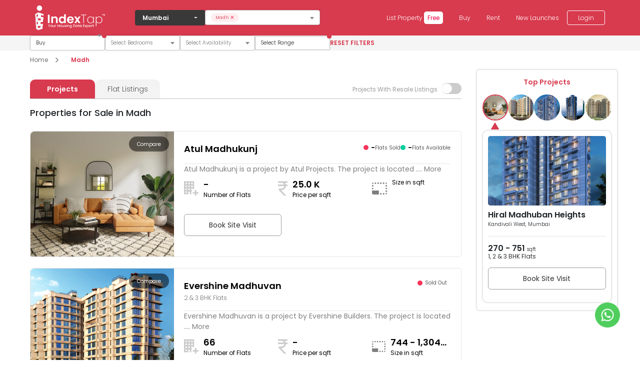

--- FILE ---
content_type: text/html; charset=UTF-8
request_url: https://www.indextap.com/property-for-sale/mumbai/madh
body_size: 18669
content:
<!DOCTYPE html>
<html lang="en-US">
<head>
<meta charset="UTF-8" />
<meta http-equiv="X-UA-Compatible" content="IE=edge" />
<meta name="viewport" content="width=device-width, initial-scale=1, maximum-scale=1" />
<title>
Madh - New, Upcoming Property for Sale in Mumbai | IndexTap </title>
<link rel="preload" as="font" href="/css/fonts/slick.woff" type="font/woff" crossorigin="anonymous" />
<link rel="preload" as="font" href="/css/fonts/Altone-SemiBold.ttf" type="font/ttf" crossorigin="anonymous" />
<link rel="preload" href="https://fonts.googleapis.com">
<link rel="preload" href="https://fonts.gstatic.com" crossorigin>
<link
href="https://fonts.googleapis.com/css2?family=Poppins:ital,wght@0,100;0,200;0,300;0,400;0,500;0,600;0,700;0,800;1,200;1,300;1,400;1,500;1,600;1,700;1,800&display=swap"
rel="stylesheet">
<link rel="shortcut icon" href="/images/indextapFavicon_verColour.ico" />
<meta name="description" content="Madh: Checkout new, completed projects for Sale in Mumbai. Get complete details &amp; master plan of latest projects by Atul Projects. To know more, visit IndexTap now!">
<meta name="keywords" content="stack view">
<meta name="title" content="Madh - New, Upcoming Property for Sale in Mumbai | IndexTap">
<meta name="csrf-param" content="_csrf-frontend">
<meta name="csrf-token" content="b-ZwGGmMX9vyyuNpBfO-cv76vqUQvd_qVJ-vHfOBD98w0h1iLsBtvZmg1CEywIY5mMr5w1XTr6QC9cVEsuQ7jQ==">
<link href="https://www.indextap.com/property-for-sale/mumbai/madh" rel="canonical">
<link href="https://unpkg.com/leaflet@1.9.4/dist/leaflet.css" rel="stylesheet">
<link href="/assets/css-compress/a0520470c537a39f9e2c27148fc9b240.css?v=1734951379" rel="stylesheet">
<style>.select2-container .select2-selection--multiple .select2-selection__rendered{display:inherit}.select2-selection__choice{margin-top:0px !important;margin:0 !important;padding:0px 20px 0px 9px !important;font-size:9px !important;width:max-content;min-width:max-content}.select2-container--default .select2-selection--multiple .select2-selection__choice{font-size:13px;padding-right:20px !important;font-weight:500;background-color:#ffeef0 !important;color:#d83a4e !important;border:0 !important}select2-selection__choice span{left:unset !important;right:0 !important;top:0px !important}.select2-container--krajee-bs3 .select2-selection--multiple .select2-selection__choice__remove{margin:-4px 0 0 3px}.select2-container--krajee-bs3 .select2-selection--multiple .select2-selection__choice{color:#d83a4e !important;padding:0 25px 0 5px !important;height:fit-content}</style>
<script>window.s2options_669e5a8e={"themeCss":".select2-container--krajee-bs3","sizeCss":"","doReset":true,"doToggle":true,"doOrder":false};
window.select2_822dde7c={"theme":"krajee-bs3","width":"100%","placeholder":"Select Bedrooms","language":"en-US"};
window.select2_3afcad91={"theme":"krajee-bs3","width":"100%","placeholder":"Select Availability","language":"en-US"};</script> <link rel="preconnect" href="https://ka-f.fontawesome.com" />
<script async src="https://www.googletagmanager.com/gtag/js?id=AW-328704045"></script>
<script>
window.dataLayer = window.dataLayer || [];
function gtag() {
dataLayer.push(arguments);
}
gtag('js', new Date());
gtag('config', 'AW-328704045');
</script>

<script>
(function (h, o, t, j, a, r) {
h.hj = h.hj || function () {
(h.hj.q = h.hj.q || []).push(arguments)
};
h._hjSettings = {
hjid: 3422049,
hjsv: 6
};
a = o.getElementsByTagName('head')[0];
r = o.createElement('script');
r.async = 1;
r.src = t + h._hjSettings.hjid + j + h._hjSettings.hjsv;
a.appendChild(r);
})(window, document, 'https://static.hotjar.com/c/hotjar-', '.js?sv=');
</script>
<script>
gtag('config', 'AW-328704045/EzDoCIrQ6t4DEK3A3pwB', {
'phone_conversion_number': '7736973697'
});
</script>

<script>
(function (w, d, s, l, i) {
w[l] = w[l] || [];
w[l].push({
'gtm.start': new Date().getTime(),
event: 'gtm.js'
});
var f = d.getElementsByTagName(s)[0],
j = d.createElement(s),
dl = l != 'dataLayer' ? '&l=' + l : '';
j.async = true;
j.src =
'https://www.googletagmanager.com/gtm.js?id=' + i + dl;
f.parentNode.insertBefore(j, f);
})(window, document, 'script', 'dataLayer', 'GTM-PGNNPG7');
</script>

</head>
<body class="css-custom-container">
<noscript><iframe src="https://www.googletagmanager.com/ns.html?id=GTM-PGNNPG7" height="0" width="0"
style="display:none;visibility:hidden"></iframe></noscript>
<div class="stickySection">
<header class="other-than-homepage newHeaderDesign bg-red">
<nav class="navbar navbar-expand-lg navbar-dark">
<div class="container-fluid px-lg-0">
<div class="row align-items-center w-100 m-lg-0">
<div class="col-lg-6 p-0 d-flex align-items-center cityOptionInNavbarAfterContent">
<a href="/" title="Click here to visit IndexTap" class="navbar-brand"><img
src="/images/indextaplogohf.png" height="55" width="auto" alt="IndexTap Logo" />
</a>
<div class="d-flex align-items-center gap10px w-100 addLeadsFilter newPaddingClass">
<ul class="nav-pills m-0 p-0">
<li role="presentation" class="dropdown">
<a href="#" class="dropdown-toggle" id="drop4" data-toggle="dropdown" role="button" aria-haspopup="true" aria-expanded="false">
Mumbai <span class="caret"></span>
</a>
<ul class="dropdown-menu" id="menu1" aria-labelledby="drop4">
<li><a href="/property-for-sale/mumbai">Mumbai</a></li>
<li><a href="/property-for-sale/pune">Pune</a></li>
</ul>
</li>

</ul>
<input type="hidden" placeholder="Search by Locality, City or Project Name" id="search_city" value="mumbai" />
<select class="addLeadsFilterDropdown addLeadsFilterDropdownSearchProject filter_properties w-100" id="developers1" multiple="multiple" name="developers[]">
</select>

</div>
</div>
<div class="col-lg-6 p-0 d-flex justify-content-end allTimeMenu">
<div class="sidepanel2">
<ul class="navbar-nav mx-auto align-items-md-center">
<li class="nav-item mb-3 mt-3">
<a href="/rent-sale-property/add-form">List Property <span>Free</span> </a>
</li>
<li class="nav-item mb-3 mt-3">
<a href="/property-for-sale/mumbai">Buy</a>
</li>
<li class="nav-item mb-3 mt-3">
<a href="/property-for-rent/mumbai">Rent</a>
</li>
<li class="nav-item mb-3 mt-3">
<a href="/new-launches/mumbai"
class="py-2 px-4 ">New
Launches</a>
</li>

<li class="nav-item d-noneDesk ml-lg-2 mr-lg-2 mb-3 mt-3 loginBtn">
<button class="revamp_login_btn">
<a href="/login" rel="nofollow" class="py-2 px-4">Login</a>
</button>
</li>
<li class="nav-item d-noneDesk ml-lg-2 mr-lg-3 mb-3 mt-3 signupLi">
<a href="/sign-up" rel="nofollow" class="py-2 px-4 signupBtn">Sign UP</a>
<button class="">Sign Up</button>
</li>
<li class="nav-item d-noneMobile m-0 loginBtn">
<button class="navBar_loginBtn">

<a class="loginA" href="/login" rel="nofollow"
class="py-2 px-4">Login</a>
</button>
</li>
<li class="openAside"><span class="iconify" data-icon="solar:hamburger-menu-linear"></span></li>
</ul>
</div>
</div>
</div>
</div>
</nav>
<aside class="fixedAside">
<div class="closeAside">
<span class="iconify" data-icon="material-symbols:close"></span>
</div>
<div class="fixedAsideContent">
<ul>
<li class="iplButtonMain"><a href="/ipl" class="iplButton">Home Buyer Premier League</a></li>
<li class="iplButtonMain py-0"><a href="/rent-sale-property/add-form" class="listPropertyButton">List Your Property For Free</a></li>
<li class="menuTitle">Menu</li>
<ul class="m-0 p-0 nonOnBig">
<li>
<a href="/property-for-sale/mumbai"><img src="/images/home/buy.svg" alt="Buy | IndexTap" /> Buy</a>
</li>
<li>
<a href="/property-for-rent/mumbai"><img src="/images/home/rent.svg" alt="Rent | IndexTap" /> Rent</a>
</li>
<li>
<a class="loginA" href="/login" rel="nofollow"><img
src="/images/home/login.svg" alt="Login | IndexTap" /> Login</a>
</li>
<li>
<a href="/new-launches/mumbai"
class=""><img
src="/images/home/nl.svg" alt="New Launches | IndexTap" /> New Launches</a>
</li>
</ul>
<li><a
href="/search?SearchForm[type]=rent&SearchForm[screener]=home_iq_screener&SearchForm[city]=Mumbai&SearchForm[locality_building]="><img
src="/images/home/transaction.svg" alt="Transactions | IndexTap" /> Transactions</a></li>
<li><a href="/pricing-plans"><img src="/images/home/pp.svg"
alt="Pricing Plan | IndexTap" /> Pricing Plan</a></li>

<li><a href="/about"><img src="/images/home/about.svg"
alt="About Us | IndexTap" /> About us</a></li>
</ul>
<div class="asideFooter">
<div class="row m-0">
<div class="col-8 p-0">
<h3>Download the <span>IndexTap</span> App</h3>
<div class="row m-0 downloadTheAppButton">
<div class="col-6 pl-0">
<a href="https://apps.apple.com/in/app/indextap-by-cre-matrix/id1574468792" target="_blank"><img
src="/images/home/apple.png" alt="IOS APP | IndexTap"></a>
</div>
<div class="col-6">
<a href="https://play.google.com/store/apps/details?id=com.crematrix.indextap" target="_blank"><img
src="/images/home/and.png" alt="Android APP | IndexTap"></a>
</div>
</div>
</div>
<div class="col-4 pr-0">
<img src="/images/home/scan.png" alt="Scan">
</div>
</div>
</div>
</div>
</aside>
</header>

<div class="spacing newFilterSection position-relative">
<input type="hidden" id="listingType" value="sale">
<input type="hidden" id="listingSearchFlag" value="0">
<span id="openFilter">
<svg xmlns="http://www.w3.org/2000/svg" width="1em" height="1em" viewBox="0 0 24 24">
<path fill="currentColor" d="M22 18.605a.75.75 0 0 1-.75.75h-5.1a2.93 2.93 0 0 1-5.66 0H2.75a.75.75 0 1 1 0-1.5h7.74a2.93 2.93 0 0 1 5.66 0h5.1a.75.75 0 0 1 .75.75m0-13.21a.75.75 0 0 1-.75.75H18.8a2.93 2.93 0 0 1-5.66 0H2.75a.75.75 0 1 1 0-1.5h10.39a2.93 2.93 0 0 1 5.66 0h2.45a.74.74 0 0 1 .75.75m0 6.6a.74.74 0 0 1-.75.75H9.55a2.93 2.93 0 0 1-5.66 0H2.75a.75.75 0 1 1 0-1.5h1.14a2.93 2.93 0 0 1 5.66 0h11.7a.75.75 0 0 1 .75.75" />
</svg> Filters
</span>
<div class="addLeadsFilter d-flex align-items-center">
<div class="modalTextWithIcon">
<span><i class="fas fa-arrow-left"></i> Filters</span>
</div>
<select class="listingTypeSelect addLeadsFilterDropdown addLeadsFilterDropdownStatus">
<option value="sale" selected data-search-term="Madh" data-city="mumbai">Buy</option>
<option value="rent" data-search-term="Madh" data-city="mumbai">Rent</option>
</select>
<span id="parent-s2-togall-bedrooms" style="display:none"><span id="s2-togall-bedrooms" class="s2-togall-button s2-togall-select"><span class="s2-select-label"><i class="glyphicon glyphicon-unchecked"></i>Select all</span><span class="s2-unselect-label"><i class="glyphicon glyphicon-check"></i>Unselect all</span></span></span><div class="kv-plugin-loading loading-bedrooms">&nbsp;</div><select id="bedrooms" class="addLeadsFilterDropdown addLeadsFilterDropdown-ck addLeadsFilterDropdownBhk form-control" name="bedrooms[]" multiple size="4" style="width: 100%; max-width: 300px; overflow-x: auto; height: 1px; visibility: hidden;" data-s2-options="s2options_669e5a8e" data-krajee-select2="select2_822dde7c">
<option value="1 BHK/1.5 BHK">1 BHK/1.5 BHK</option>
<option value="2 BHK/2.5 BHK">2 BHK/2.5 BHK</option>
<option value="3 BHK/3.5 BHK">3 BHK/3.5 BHK</option>
<option value="4 BHK/4.5 BHK">4 BHK/4.5 BHK</option>
</select> <span id="parent-s2-togall-available" style="display:none"><span id="s2-togall-available" class="s2-togall-button s2-togall-select"><span class="s2-select-label"><i class="glyphicon glyphicon-unchecked"></i>Select all</span><span class="s2-unselect-label"><i class="glyphicon glyphicon-check"></i>Unselect all</span></span></span><div class="kv-plugin-loading loading-available">&nbsp;</div><select id="available" class="aaddLeadsFilterDropdown addLeadsFilterDropdown-ck addLeadsFilterDropdownAvailable form-control" name="available[]" multiple size="4" data-s2-options="s2options_669e5a8e" data-krajee-select2="select2_3afcad91" style="width: 100%; height: 1px; visibility: hidden;">
<option value="ready_to_move">Ready to move in</option>
<option value="&lt;1 Year">&lt;1 Year</option>
<option value="1-2 Year">1 - 2 Year</option>
<option value="2-3 Year">2 - 3 Year</option>
<option value="&gt;3 Year">&gt;3 Year</option>
</select>


<div class="position-relative afterWidth100Class activeDotClass">
<button class="selectRangeBtn">Select Range</button>
<div class="range">
<h6 class="text-left selecFliterTitle">Flat Size</h6>
<input type="text" class="apartment" name="my_range" value="" />
</div>
</div>
<span class="resetFiltersBtn">Reset Filters</span>
</div>
</div>
</div>
<div class="container-fluid breadcrumbsContainer">
<div class="row">
<ul class="breadcrumbs">
<li><a href="/">Home</a></li>
<li>
Madh </li>
</ul>
</div>
</div>
<div class="container-fluid property_index pt-0 d-lg-block">
<div class="row">
<div class="col-lg-9">
<div class="tabWithResaleSwitchBtn d-flex justify-content-between align-items-center">
<ul class="p-0 project_property_tab">
<li id="projectTab" rel="pro-tab-1"><a class="active" href="/property-for-sale/mumbai">Projects

</a></li>
<li id="propertyTab" rel="pro-tab-2"><a href="/flats-for-resale/mumbai">Flat Listings

</a></li>
</ul>
<div class="resaleSwitchBtn buyRentMain">
<div class="paraWithSwitch row m-0 justify-content-end align-items-center">
<span id="rentSaleSwtichText" class="mr-2">Projects with Resale listings</span>
<div class=" text-right">
<label class="switch">
<input type="checkbox" id="rentSaleSwitch">
<span class="slider round"></span>
</label>
</div>
</div>
</div>
</div>
<div class="project_property_tab_content">
<div id="pro-tab-1" class="pro-tab active">
<div class="container-fluid px-0" id="property">
<h1 id="listingHeader">
Properties for Madh in Mumbai </h1>
</div>
<div id="listingWeb">
<a href="/properties/details/atul-projects/borivali-east/atul-madhukunj/65791af93fbc0da68da0acba">
<div class="container-fluid property-container property-container1 mt-4 property_listing_card">
<div class="row">
<div class="col-lg-4 px-0 position-relative">
<span class="compareButton" title="Click here to compare this property" complexId="65791af93fbc0da68da0acba">

<b>Compare</b>
</span>
<img class="property-image" src="/images/ifnoone.png" alt="Atul Madhukunj - Indextap" title="Atul Madhukunj - Indextap" width="100%">
</div>
<div class="col-lg-8 pt-4 customListingDetailsPadding position-relative">
<div class="container-fluid px-0" id="recentlyAddedComplex">
<div class="row m-0 mainProjectList">
<div class="mainProjectListl col-12 col-md-6 col-lg-6 pl-0">
<h4 class="m-0">
Atul Madhukunj </h4>
<h5 class="listLocation">
<p class="inventory text-left">
</p>
</h5>
</div>
<div class="mainProjectListr col-12 col-md-6 col-lg-6 text-end pr-0">
<div class="d-flex align-items-center justify-content-end soldAndAvailableUnits m-0">
<div class="d-flex align-items-center noOfUnitsWithCircle">
<div class="d-flex align-items-center noOfUnitsWithCirclInner">
<span class="redCircle"></span>
<h3>- <p>Flats Sold</p>
</h3>
</div>
<div class="d-flex align-items-center noOfUnitsWithCirclInner">
<span class="greenCircle"></span>
<h3>- <p>Flats Available</p>
</h3>
</div>
</div>
</div>
</div>
</div>
<hr class="mb-0">
<p class="shortSUmmary">
Atul Madhukunj is a project by Atul Projects.
The project is located .... More</p>
<div class="row pt-2 listingDetailsDiv">
<div class="col-6 col-lg-4 d-flex align-items-start">
<svg width="29" height="29" viewBox="0 0 29 29" fill="none" xmlns="http://www.w3.org/2000/svg">
<path d="M15.08 26.1C14.79 25.23 14.5 24.215 14.5 23.2C14.5 21.025 15.37 18.995 16.675 17.4H14.5V14.5H17.4V16.675C18.27 15.95 19.285 15.37 20.3 14.935V0H0V26.1H8.7V21.025H11.6V26.1H15.08ZM14.5 2.9H17.4V5.8H14.5V2.9ZM14.5 8.7H17.4V11.6H14.5V8.7ZM5.8 23.2H2.9V20.3H5.8V23.2ZM5.8 17.4H2.9V14.5H5.8V17.4ZM5.8 11.6H2.9V8.7H5.8V11.6ZM5.8 5.8H2.9V2.9H5.8V5.8ZM8.7 2.9H11.6V5.8H8.7V2.9ZM8.7 8.7H11.6V11.6H8.7V8.7ZM8.7 17.4V14.5H11.6V17.4H8.7ZM24.65 17.4V21.75H29V24.65H24.65V29H21.75V24.65H17.4V21.75H21.75V17.4H24.65Z" fill="black" fill-opacity="0.2" />
</svg>
<div>
<h3 class="mb-0">
- </h3>
<p>
Number of Flats
</p>
</div>
</div>
<div class="col-6 col-lg-4 d-flex align-items-start">
<svg width="19" height="29" viewBox="0 0 19 29" fill="none" xmlns="http://www.w3.org/2000/svg">
<path d="M12.1283 6.44444C11.2417 4.54333 9.34167 3.22222 7.125 3.22222H0V0H19V3.22222H13.8383C14.5983 4.15667 15.1683 5.25222 15.5008 6.44444H19V9.66667H15.8333C15.4058 14.1778 11.6692 17.7222 7.125 17.7222H5.96917L16.625 29H12.2392L1.58333 17.7222V14.5H7.125C9.91167 14.5 12.2233 12.4056 12.6033 9.66667H0V6.44444H12.1283Z" fill="black" fill-opacity="0.2" />
</svg>
<div>
<h3 class="mb-0">
25.0 K </h3>
<p>
Price per sqft </p>
</div>
</div>
<div class="col-6 col-lg-4 d-flex align-items-start">
<svg width="30" height="24" viewBox="0 0 30 24" fill="none" xmlns="http://www.w3.org/2000/svg">
<path d="M21.8182 21.3333H24.5455V24H21.8182V21.3333ZM16.3636 21.3333H19.0909V24H16.3636V21.3333ZM0 21.3333C0 22.8 1.22727 24 2.72727 24H13.6364V16H0V21.3333ZM10.9091 0H13.6364V2.66667H10.9091V0ZM5.45455 0H8.18182V2.66667H5.45455V0ZM21.8182 0H24.5455V2.66667H21.8182V0ZM0 10.6667H2.72727V13.3333H0V10.6667ZM0 5.33333H2.72727V8H0V5.33333ZM2.72727 0C1.36364 0 0 1.33333 0 2.66667H2.72727V0ZM16.3636 0H19.0909V2.66667H16.3636V0ZM27.2727 24C28.6364 24 30 22.6667 30 21.3333H27.2727V24ZM27.2727 10.6667H30V13.3333H27.2727V10.6667ZM27.2727 0V2.66667H30C30 1.33333 28.6364 0 27.2727 0ZM27.2727 16H30V18.6667H27.2727V16ZM27.2727 5.33333H30V8H27.2727V5.33333Z" fill="black" fill-opacity="0.5" />
</svg>
<div>
<h3 class="mb-0">
</h3>
<p>

Size in sqft
</p>
</div>
</div>
</div>
<div class="listing_btn_grp action_buttons action_buttons_new d-flex align-items-center justify-content-start mt-3">
<button class="gotowhatsapp revamp_button bookasitevisit" type="complex" text="Atul Madhukunj">Book Site Visit</button>

</div>

</div>
</div>
</div>
</div>
</a>
<a href="/properties/details/evershine-builders/santacruz-east/evershine-madhuvan/633eca9256fd6d87a56d8e12">
<div class="container-fluid property-container property-container1 mt-4 property_listing_card">
<div class="row">
<div class="col-lg-4 px-0 position-relative">
<span class="compareButton" title="Click here to compare this property" complexId="633eca9256fd6d87a56d8e12">

<b>Compare</b>
</span>
<img class="property-image" src="https://indextap.s3.ap-south-1.amazonaws.com/images/complex/633eca9256fd6d87a56d8e12/eb49ddcb-2aba-4537-bd4a-1eed583c3179_elevationmadhuvan.png" alt="Evershine Madhuvan - Indextap" width="100%" title="Evershine Madhuvan - Indextap">
</div>
<div class="col-lg-8 pt-4 customListingDetailsPadding position-relative">
<div class="container-fluid px-0" id="recentlyAddedComplex">
<div class="row m-0 mainProjectList">
<div class="mainProjectListl col-12 col-md-6 col-lg-6 pl-0">
<h4 class="m-0">
Evershine Madhuvan </h4>
<h5 class="listLocation">
<p class="inventory text-left">
2 & 3 BHK Flats </p>
</h5>
</div>
<div class="mainProjectListr col-12 col-md-6 col-lg-6 text-end pr-0">
<div class="d-flex align-items-center justify-content-end soldAndAvailableUnits m-0">
<div class="d-flex align-items-center noOfUnitsWithCircle">
<div class="d-flex align-items-center mr-2 noOfUnitsWithCirclInner">
<span class="redCircle"></span>
<h3>
<p>Sold Out</p>
</h3>
</div>
</div>
</div>
</div>
</div>
<hr class="mb-0">
<p class="shortSUmmary">
Evershine Madhuvan is a project by Evershine Builders.
The project is located .... More</p>
<div class="row pt-2 listingDetailsDiv">
<div class="col-6 col-lg-4 d-flex align-items-start">
<svg width="29" height="29" viewBox="0 0 29 29" fill="none" xmlns="http://www.w3.org/2000/svg">
<path d="M15.08 26.1C14.79 25.23 14.5 24.215 14.5 23.2C14.5 21.025 15.37 18.995 16.675 17.4H14.5V14.5H17.4V16.675C18.27 15.95 19.285 15.37 20.3 14.935V0H0V26.1H8.7V21.025H11.6V26.1H15.08ZM14.5 2.9H17.4V5.8H14.5V2.9ZM14.5 8.7H17.4V11.6H14.5V8.7ZM5.8 23.2H2.9V20.3H5.8V23.2ZM5.8 17.4H2.9V14.5H5.8V17.4ZM5.8 11.6H2.9V8.7H5.8V11.6ZM5.8 5.8H2.9V2.9H5.8V5.8ZM8.7 2.9H11.6V5.8H8.7V2.9ZM8.7 8.7H11.6V11.6H8.7V8.7ZM8.7 17.4V14.5H11.6V17.4H8.7ZM24.65 17.4V21.75H29V24.65H24.65V29H21.75V24.65H17.4V21.75H21.75V17.4H24.65Z" fill="black" fill-opacity="0.2" />
</svg>
<div>
<h3 class="mb-0">
66 </h3>
<p>
Number of Flats
</p>
</div>
</div>
<div class="col-6 col-lg-4 d-flex align-items-start">
<svg width="19" height="29" viewBox="0 0 19 29" fill="none" xmlns="http://www.w3.org/2000/svg">
<path d="M12.1283 6.44444C11.2417 4.54333 9.34167 3.22222 7.125 3.22222H0V0H19V3.22222H13.8383C14.5983 4.15667 15.1683 5.25222 15.5008 6.44444H19V9.66667H15.8333C15.4058 14.1778 11.6692 17.7222 7.125 17.7222H5.96917L16.625 29H12.2392L1.58333 17.7222V14.5H7.125C9.91167 14.5 12.2233 12.4056 12.6033 9.66667H0V6.44444H12.1283Z" fill="black" fill-opacity="0.2" />
</svg>
<div>
<h3 class="mb-0">
- </h3>
<p>
Price per sqft </p>
</div>
</div>
<div class="col-6 col-lg-4 d-flex align-items-start">
<svg width="30" height="24" viewBox="0 0 30 24" fill="none" xmlns="http://www.w3.org/2000/svg">
<path d="M21.8182 21.3333H24.5455V24H21.8182V21.3333ZM16.3636 21.3333H19.0909V24H16.3636V21.3333ZM0 21.3333C0 22.8 1.22727 24 2.72727 24H13.6364V16H0V21.3333ZM10.9091 0H13.6364V2.66667H10.9091V0ZM5.45455 0H8.18182V2.66667H5.45455V0ZM21.8182 0H24.5455V2.66667H21.8182V0ZM0 10.6667H2.72727V13.3333H0V10.6667ZM0 5.33333H2.72727V8H0V5.33333ZM2.72727 0C1.36364 0 0 1.33333 0 2.66667H2.72727V0ZM16.3636 0H19.0909V2.66667H16.3636V0ZM27.2727 24C28.6364 24 30 22.6667 30 21.3333H27.2727V24ZM27.2727 10.6667H30V13.3333H27.2727V10.6667ZM27.2727 0V2.66667H30C30 1.33333 28.6364 0 27.2727 0ZM27.2727 16H30V18.6667H27.2727V16ZM27.2727 5.33333H30V8H27.2727V5.33333Z" fill="black" fill-opacity="0.5" />
</svg>
<div>
<h3 class="mb-0">
744 - 1,304 <span>sqft</span> </h3>
<p>

Size in sqft
</p>
</div>
</div>
</div>
<div class="listing_btn_grp action_buttons action_buttons_new d-flex align-items-center justify-content-start mt-3">
<button class="gotowhatsapp revamp_button bookasitevisit" type="complex" text="Evershine Madhuvan">Book Site Visit</button>

</div>

</div>
</div>
</div>
</div>
</a>
<a href="/properties/details/hiral-real-estate-developers/kandivali-west/hiral-madhuban-heights/668e83599208cee938d4d44e">
<div class="container-fluid property-container property-container1 mt-4 property_listing_card">
<div class="row">
<div class="col-lg-4 px-0 position-relative">
<span class="compareButton" title="Click here to compare this property" complexId="668e83599208cee938d4d44e">

<b>Compare</b>
</span>
<img class="property-image" src="https://indextap.s3.ap-south-1.amazonaws.com/images/complex/668e83599208cee938d4d44e/a160b095-198f-42aa-9c06-8d9be715397d_elevationhiral.png" alt="Hiral Madhuban Heights - Indextap" width="100%" title="Hiral Madhuban Heights - Indextap">
</div>
<div class="col-lg-8 pt-4 customListingDetailsPadding position-relative">
<div class="container-fluid px-0" id="recentlyAddedComplex">
<div class="row m-0 mainProjectList">
<div class="mainProjectListl col-12 col-md-6 col-lg-6 pl-0">
<h4 class="m-0">
Hiral Madhuban Heights </h4>
<h5 class="listLocation">
<p class="inventory text-left">
1, 2 & 3 BHK Flats </p>
</h5>
</div>
<div class="mainProjectListr col-12 col-md-6 col-lg-6 text-end pr-0">
<div class="d-flex align-items-center justify-content-end soldAndAvailableUnits m-0">
<div class="d-flex align-items-center noOfUnitsWithCircle">
<div class="d-flex align-items-center noOfUnitsWithCirclInner">
<span class="redCircle"></span>
<h3>30 <p>Flats Sold</p>
</h3>
</div>
<div class="d-flex align-items-center noOfUnitsWithCirclInner">
<span class="greenCircle"></span>
<h3>54 <p>Flats Available</p>
</h3>
</div>
</div>
</div>
</div>
</div>
<hr class="mb-0">
<p class="shortSUmmary">
Hiral Madhuban Heights is a project by Hiral Real Estate Developers.
The project is located .... More</p>
<div class="row pt-2 listingDetailsDiv">
<div class="col-6 col-lg-4 d-flex align-items-start">
<svg width="29" height="29" viewBox="0 0 29 29" fill="none" xmlns="http://www.w3.org/2000/svg">
<path d="M15.08 26.1C14.79 25.23 14.5 24.215 14.5 23.2C14.5 21.025 15.37 18.995 16.675 17.4H14.5V14.5H17.4V16.675C18.27 15.95 19.285 15.37 20.3 14.935V0H0V26.1H8.7V21.025H11.6V26.1H15.08ZM14.5 2.9H17.4V5.8H14.5V2.9ZM14.5 8.7H17.4V11.6H14.5V8.7ZM5.8 23.2H2.9V20.3H5.8V23.2ZM5.8 17.4H2.9V14.5H5.8V17.4ZM5.8 11.6H2.9V8.7H5.8V11.6ZM5.8 5.8H2.9V2.9H5.8V5.8ZM8.7 2.9H11.6V5.8H8.7V2.9ZM8.7 8.7H11.6V11.6H8.7V8.7ZM8.7 17.4V14.5H11.6V17.4H8.7ZM24.65 17.4V21.75H29V24.65H24.65V29H21.75V24.65H17.4V21.75H21.75V17.4H24.65Z" fill="black" fill-opacity="0.2" />
</svg>
<div>
<h3 class="mb-0">
84 </h3>
<p>
Number of Flats
</p>
</div>
</div>
<div class="col-6 col-lg-4 d-flex align-items-start">
<svg width="19" height="29" viewBox="0 0 19 29" fill="none" xmlns="http://www.w3.org/2000/svg">
<path d="M12.1283 6.44444C11.2417 4.54333 9.34167 3.22222 7.125 3.22222H0V0H19V3.22222H13.8383C14.5983 4.15667 15.1683 5.25222 15.5008 6.44444H19V9.66667H15.8333C15.4058 14.1778 11.6692 17.7222 7.125 17.7222H5.96917L16.625 29H12.2392L1.58333 17.7222V14.5H7.125C9.91167 14.5 12.2233 12.4056 12.6033 9.66667H0V6.44444H12.1283Z" fill="black" fill-opacity="0.2" />
</svg>
<div>
<h3 class="mb-0">
20.6 K </h3>
<p>
Price per sqft </p>
</div>
</div>
<div class="col-6 col-lg-4 d-flex align-items-start">
<svg width="30" height="24" viewBox="0 0 30 24" fill="none" xmlns="http://www.w3.org/2000/svg">
<path d="M21.8182 21.3333H24.5455V24H21.8182V21.3333ZM16.3636 21.3333H19.0909V24H16.3636V21.3333ZM0 21.3333C0 22.8 1.22727 24 2.72727 24H13.6364V16H0V21.3333ZM10.9091 0H13.6364V2.66667H10.9091V0ZM5.45455 0H8.18182V2.66667H5.45455V0ZM21.8182 0H24.5455V2.66667H21.8182V0ZM0 10.6667H2.72727V13.3333H0V10.6667ZM0 5.33333H2.72727V8H0V5.33333ZM2.72727 0C1.36364 0 0 1.33333 0 2.66667H2.72727V0ZM16.3636 0H19.0909V2.66667H16.3636V0ZM27.2727 24C28.6364 24 30 22.6667 30 21.3333H27.2727V24ZM27.2727 10.6667H30V13.3333H27.2727V10.6667ZM27.2727 0V2.66667H30C30 1.33333 28.6364 0 27.2727 0ZM27.2727 16H30V18.6667H27.2727V16ZM27.2727 5.33333H30V8H27.2727V5.33333Z" fill="black" fill-opacity="0.5" />
</svg>
<div>
<h3 class="mb-0">
270 - 751 <span>sqft</span> </h3>
<p>

Size in sqft
</p>
</div>
</div>
</div>
<div class="listing_btn_grp action_buttons action_buttons_new d-flex align-items-center justify-content-start mt-3">
<button class="gotowhatsapp revamp_button bookasitevisit" type="complex" text="Hiral Madhuban Heights">Book Site Visit</button>

</div>

</div>
</div>
</div>
</div>
</a>
<a href="/properties/details/je-&-vee-infrastructure/malad-east/je-&-vee-madhuban/67c96a77e778a9a37d009ac2">
<div class="container-fluid property-container property-container1 mt-4 property_listing_card">
<div class="row">
<div class="col-lg-4 px-0 position-relative">
<span class="compareButton" title="Click here to compare this property" complexId="67c96a77e778a9a37d009ac2">

<b>Compare</b>
</span>
<img class="property-image" src="https://indextap.s3.ap-south-1.amazonaws.com/images/complex/67c96a77e778a9a37d009ac2/c93ae94e-1436-415a-86dc-9077d2a208b3_Screenshot2025-03-06154619.png" alt="Je & Vee Madhuban - Indextap" width="100%" title="Je & Vee Madhuban - Indextap">
</div>
<div class="col-lg-8 pt-4 customListingDetailsPadding position-relative">
<div class="container-fluid px-0" id="recentlyAddedComplex">
<div class="row m-0 mainProjectList">
<div class="mainProjectListl col-12 col-md-6 col-lg-6 pl-0">
<h4 class="m-0">
Je & Vee Madhuban </h4>
<h5 class="listLocation">
<p class="inventory text-left">
1, 2 & 3 BHK Flats </p>
</h5>
</div>
<div class="mainProjectListr col-12 col-md-6 col-lg-6 text-end pr-0">
<div class="d-flex align-items-center justify-content-end soldAndAvailableUnits m-0">
<div class="d-flex align-items-center noOfUnitsWithCircle">
<div class="d-flex align-items-center noOfUnitsWithCirclInner">
<span class="redCircle"></span>
<h3>40 <p>Flats Sold</p>
</h3>
</div>
<div class="d-flex align-items-center noOfUnitsWithCirclInner">
<span class="greenCircle"></span>
<h3>70 <p>Flats Available</p>
</h3>
</div>
</div>
</div>
</div>
</div>
<hr class="mb-0">
<p class="shortSUmmary">
Je & Vee Madhuban is a project by Je & Vee Infrastructure.
The project is located .... More</p>
<div class="row pt-2 listingDetailsDiv">
<div class="col-6 col-lg-4 d-flex align-items-start">
<svg width="29" height="29" viewBox="0 0 29 29" fill="none" xmlns="http://www.w3.org/2000/svg">
<path d="M15.08 26.1C14.79 25.23 14.5 24.215 14.5 23.2C14.5 21.025 15.37 18.995 16.675 17.4H14.5V14.5H17.4V16.675C18.27 15.95 19.285 15.37 20.3 14.935V0H0V26.1H8.7V21.025H11.6V26.1H15.08ZM14.5 2.9H17.4V5.8H14.5V2.9ZM14.5 8.7H17.4V11.6H14.5V8.7ZM5.8 23.2H2.9V20.3H5.8V23.2ZM5.8 17.4H2.9V14.5H5.8V17.4ZM5.8 11.6H2.9V8.7H5.8V11.6ZM5.8 5.8H2.9V2.9H5.8V5.8ZM8.7 2.9H11.6V5.8H8.7V2.9ZM8.7 8.7H11.6V11.6H8.7V8.7ZM8.7 17.4V14.5H11.6V17.4H8.7ZM24.65 17.4V21.75H29V24.65H24.65V29H21.75V24.65H17.4V21.75H21.75V17.4H24.65Z" fill="black" fill-opacity="0.2" />
</svg>
<div>
<h3 class="mb-0">
110 </h3>
<p>
Number of Flats
</p>
</div>
</div>
<div class="col-6 col-lg-4 d-flex align-items-start">
<svg width="19" height="29" viewBox="0 0 19 29" fill="none" xmlns="http://www.w3.org/2000/svg">
<path d="M12.1283 6.44444C11.2417 4.54333 9.34167 3.22222 7.125 3.22222H0V0H19V3.22222H13.8383C14.5983 4.15667 15.1683 5.25222 15.5008 6.44444H19V9.66667H15.8333C15.4058 14.1778 11.6692 17.7222 7.125 17.7222H5.96917L16.625 29H12.2392L1.58333 17.7222V14.5H7.125C9.91167 14.5 12.2233 12.4056 12.6033 9.66667H0V6.44444H12.1283Z" fill="black" fill-opacity="0.2" />
</svg>
<div>
<h3 class="mb-0">
21.6 K </h3>
<p>
Price per sqft </p>
</div>
</div>
<div class="col-6 col-lg-4 d-flex align-items-start">
<svg width="30" height="24" viewBox="0 0 30 24" fill="none" xmlns="http://www.w3.org/2000/svg">
<path d="M21.8182 21.3333H24.5455V24H21.8182V21.3333ZM16.3636 21.3333H19.0909V24H16.3636V21.3333ZM0 21.3333C0 22.8 1.22727 24 2.72727 24H13.6364V16H0V21.3333ZM10.9091 0H13.6364V2.66667H10.9091V0ZM5.45455 0H8.18182V2.66667H5.45455V0ZM21.8182 0H24.5455V2.66667H21.8182V0ZM0 10.6667H2.72727V13.3333H0V10.6667ZM0 5.33333H2.72727V8H0V5.33333ZM2.72727 0C1.36364 0 0 1.33333 0 2.66667H2.72727V0ZM16.3636 0H19.0909V2.66667H16.3636V0ZM27.2727 24C28.6364 24 30 22.6667 30 21.3333H27.2727V24ZM27.2727 10.6667H30V13.3333H27.2727V10.6667ZM27.2727 0V2.66667H30C30 1.33333 28.6364 0 27.2727 0ZM27.2727 16H30V18.6667H27.2727V16ZM27.2727 5.33333H30V8H27.2727V5.33333Z" fill="black" fill-opacity="0.5" />
</svg>
<div>
<h3 class="mb-0">
484 - 1,030 <span>sqft</span> </h3>
<p>

Size in sqft
</p>
</div>
</div>
</div>
<div class="listing_btn_grp action_buttons action_buttons_new d-flex align-items-center justify-content-start mt-3">
<button class="gotowhatsapp revamp_button bookasitevisit" type="complex" text="Je & Vee Madhuban">Book Site Visit</button>

</div>

</div>
</div>
</div>
</div>
</a>
<a href="/properties/details/madhav-shreeji/kavesar/madhav-palacia/666aec399208cee938d4cd89">
<div class="container-fluid property-container property-container1 mt-4 property_listing_card">
<div class="row">
<div class="col-lg-4 px-0 position-relative">
<span class="compareButton" title="Click here to compare this property" complexId="666aec399208cee938d4cd89">

<b>Compare</b>
</span>
<img class="property-image" src="https://indextap.s3.ap-south-1.amazonaws.com/images/complex/666aec399208cee938d4cd89/ce686643-7736-4880-b2bc-60f8f91daf3a_Screenshot2024-06-14162719.png" alt="Madhav Palacia - Indextap" width="100%" title="Madhav Palacia - Indextap">
</div>
<div class="col-lg-8 pt-4 customListingDetailsPadding position-relative">
<div class="container-fluid px-0" id="recentlyAddedComplex">
<div class="row m-0 mainProjectList">
<div class="mainProjectListl col-12 col-md-6 col-lg-6 pl-0">
<h4 class="m-0">
Madhav Palacia </h4>
<h5 class="listLocation">
<p class="inventory text-left">
2, 2.5 & 3 BHK Flats </p>
</h5>
</div>
<div class="mainProjectListr col-12 col-md-6 col-lg-6 text-end pr-0">
<div class="d-flex align-items-center justify-content-end soldAndAvailableUnits m-0">
<div class="d-flex align-items-center noOfUnitsWithCircle">
<div class="d-flex align-items-center noOfUnitsWithCirclInner">
<span class="redCircle"></span>
<h3>270 <p>Flats Sold</p>
</h3>
</div>
<div class="d-flex align-items-center noOfUnitsWithCirclInner">
<span class="greenCircle"></span>
<h3>8 <p>Flats Available</p>
</h3>
</div>
</div>
</div>
</div>
</div>
<hr class="mb-0">
<p class="shortSUmmary">
Madhav Palacia is a project by Madhav Shreeji.
The project is located .... More</p>
<div class="row pt-2 listingDetailsDiv">
<div class="col-6 col-lg-4 d-flex align-items-start">
<svg width="29" height="29" viewBox="0 0 29 29" fill="none" xmlns="http://www.w3.org/2000/svg">
<path d="M15.08 26.1C14.79 25.23 14.5 24.215 14.5 23.2C14.5 21.025 15.37 18.995 16.675 17.4H14.5V14.5H17.4V16.675C18.27 15.95 19.285 15.37 20.3 14.935V0H0V26.1H8.7V21.025H11.6V26.1H15.08ZM14.5 2.9H17.4V5.8H14.5V2.9ZM14.5 8.7H17.4V11.6H14.5V8.7ZM5.8 23.2H2.9V20.3H5.8V23.2ZM5.8 17.4H2.9V14.5H5.8V17.4ZM5.8 11.6H2.9V8.7H5.8V11.6ZM5.8 5.8H2.9V2.9H5.8V5.8ZM8.7 2.9H11.6V5.8H8.7V2.9ZM8.7 8.7H11.6V11.6H8.7V8.7ZM8.7 17.4V14.5H11.6V17.4H8.7ZM24.65 17.4V21.75H29V24.65H24.65V29H21.75V24.65H17.4V21.75H21.75V17.4H24.65Z" fill="black" fill-opacity="0.2" />
</svg>
<div>
<h3 class="mb-0">
278 </h3>
<p>
Number of Flats
</p>
</div>
</div>
<div class="col-6 col-lg-4 d-flex align-items-start">
<svg width="19" height="29" viewBox="0 0 19 29" fill="none" xmlns="http://www.w3.org/2000/svg">
<path d="M12.1283 6.44444C11.2417 4.54333 9.34167 3.22222 7.125 3.22222H0V0H19V3.22222H13.8383C14.5983 4.15667 15.1683 5.25222 15.5008 6.44444H19V9.66667H15.8333C15.4058 14.1778 11.6692 17.7222 7.125 17.7222H5.96917L16.625 29H12.2392L1.58333 17.7222V14.5H7.125C9.91167 14.5 12.2233 12.4056 12.6033 9.66667H0V6.44444H12.1283Z" fill="black" fill-opacity="0.2" />
</svg>
<div>
<h3 class="mb-0">
17.3 K </h3>
<p>
Price per sqft </p>
</div>
</div>
<div class="col-6 col-lg-4 d-flex align-items-start">
<svg width="30" height="24" viewBox="0 0 30 24" fill="none" xmlns="http://www.w3.org/2000/svg">
<path d="M21.8182 21.3333H24.5455V24H21.8182V21.3333ZM16.3636 21.3333H19.0909V24H16.3636V21.3333ZM0 21.3333C0 22.8 1.22727 24 2.72727 24H13.6364V16H0V21.3333ZM10.9091 0H13.6364V2.66667H10.9091V0ZM5.45455 0H8.18182V2.66667H5.45455V0ZM21.8182 0H24.5455V2.66667H21.8182V0ZM0 10.6667H2.72727V13.3333H0V10.6667ZM0 5.33333H2.72727V8H0V5.33333ZM2.72727 0C1.36364 0 0 1.33333 0 2.66667H2.72727V0ZM16.3636 0H19.0909V2.66667H16.3636V0ZM27.2727 24C28.6364 24 30 22.6667 30 21.3333H27.2727V24ZM27.2727 10.6667H30V13.3333H27.2727V10.6667ZM27.2727 0V2.66667H30C30 1.33333 28.6364 0 27.2727 0ZM27.2727 16H30V18.6667H27.2727V16ZM27.2727 5.33333H30V8H27.2727V5.33333Z" fill="black" fill-opacity="0.5" />
</svg>
<div>
<h3 class="mb-0">
501 - 757 <span>sqft</span> </h3>
<p>

Size in sqft
</p>
</div>
</div>
</div>
<div class="listing_btn_grp action_buttons action_buttons_new d-flex align-items-center justify-content-start mt-3">
<button class="gotowhatsapp revamp_button bookasitevisit" type="complex" text="Madhav Palacia">Book Site Visit</button>

</div>

</div>
</div>
</div>
</div>
</a>
<a href="/properties/details/sai-dream-homes-developers/kelve-road/madhuban-garden/637336692c2ad67a38857252">
<div class="container-fluid property-container property-container1 mt-4 property_listing_card">
<div class="row">
<div class="col-lg-4 px-0 position-relative">
<span class="compareButton" title="Click here to compare this property" complexId="637336692c2ad67a38857252">

<b>Compare</b>
</span>
<img class="property-image" src="/images/ifnoone.png" alt="Madhuban Garden - Indextap" title="Madhuban Garden - Indextap" width="100%">
</div>
<div class="col-lg-8 pt-4 customListingDetailsPadding position-relative">
<div class="container-fluid px-0" id="recentlyAddedComplex">
<div class="row m-0 mainProjectList">
<div class="mainProjectListl col-12 col-md-6 col-lg-6 pl-0">
<h4 class="m-0">
Madhuban Garden </h4>
<h5 class="listLocation">
<p class="inventory text-left">
Studio & 1 BHK Flats </p>
</h5>
</div>
<div class="mainProjectListr col-12 col-md-6 col-lg-6 text-end pr-0">
<div class="d-flex align-items-center justify-content-end soldAndAvailableUnits m-0">
<div class="d-flex align-items-center noOfUnitsWithCircle">
<div class="d-flex align-items-center mr-2 noOfUnitsWithCirclInner">
<span class="redCircle"></span>
<h3>
<p>Sold Out</p>
</h3>
</div>
</div>
</div>
</div>
</div>
<hr class="mb-0">
<p class="shortSUmmary">
Madhuban Garden is a project by Sai Dream Homes Developers.
The project is located .... More</p>
<div class="row pt-2 listingDetailsDiv">
<div class="col-6 col-lg-4 d-flex align-items-start">
<svg width="29" height="29" viewBox="0 0 29 29" fill="none" xmlns="http://www.w3.org/2000/svg">
<path d="M15.08 26.1C14.79 25.23 14.5 24.215 14.5 23.2C14.5 21.025 15.37 18.995 16.675 17.4H14.5V14.5H17.4V16.675C18.27 15.95 19.285 15.37 20.3 14.935V0H0V26.1H8.7V21.025H11.6V26.1H15.08ZM14.5 2.9H17.4V5.8H14.5V2.9ZM14.5 8.7H17.4V11.6H14.5V8.7ZM5.8 23.2H2.9V20.3H5.8V23.2ZM5.8 17.4H2.9V14.5H5.8V17.4ZM5.8 11.6H2.9V8.7H5.8V11.6ZM5.8 5.8H2.9V2.9H5.8V5.8ZM8.7 2.9H11.6V5.8H8.7V2.9ZM8.7 8.7H11.6V11.6H8.7V8.7ZM8.7 17.4V14.5H11.6V17.4H8.7ZM24.65 17.4V21.75H29V24.65H24.65V29H21.75V24.65H17.4V21.75H21.75V17.4H24.65Z" fill="black" fill-opacity="0.2" />
</svg>
<div>
<h3 class="mb-0">
51 </h3>
<p>
Number of Flats
</p>
</div>
</div>
<div class="col-6 col-lg-4 d-flex align-items-start">
<svg width="19" height="29" viewBox="0 0 19 29" fill="none" xmlns="http://www.w3.org/2000/svg">
<path d="M12.1283 6.44444C11.2417 4.54333 9.34167 3.22222 7.125 3.22222H0V0H19V3.22222H13.8383C14.5983 4.15667 15.1683 5.25222 15.5008 6.44444H19V9.66667H15.8333C15.4058 14.1778 11.6692 17.7222 7.125 17.7222H5.96917L16.625 29H12.2392L1.58333 17.7222V14.5H7.125C9.91167 14.5 12.2233 12.4056 12.6033 9.66667H0V6.44444H12.1283Z" fill="black" fill-opacity="0.2" />
</svg>
<div>
<h3 class="mb-0">
4.2 K </h3>
<p>
Price per sqft </p>
</div>
</div>
<div class="col-6 col-lg-4 d-flex align-items-start">
<svg width="30" height="24" viewBox="0 0 30 24" fill="none" xmlns="http://www.w3.org/2000/svg">
<path d="M21.8182 21.3333H24.5455V24H21.8182V21.3333ZM16.3636 21.3333H19.0909V24H16.3636V21.3333ZM0 21.3333C0 22.8 1.22727 24 2.72727 24H13.6364V16H0V21.3333ZM10.9091 0H13.6364V2.66667H10.9091V0ZM5.45455 0H8.18182V2.66667H5.45455V0ZM21.8182 0H24.5455V2.66667H21.8182V0ZM0 10.6667H2.72727V13.3333H0V10.6667ZM0 5.33333H2.72727V8H0V5.33333ZM2.72727 0C1.36364 0 0 1.33333 0 2.66667H2.72727V0ZM16.3636 0H19.0909V2.66667H16.3636V0ZM27.2727 24C28.6364 24 30 22.6667 30 21.3333H27.2727V24ZM27.2727 10.6667H30V13.3333H27.2727V10.6667ZM27.2727 0V2.66667H30C30 1.33333 28.6364 0 27.2727 0ZM27.2727 16H30V18.6667H27.2727V16ZM27.2727 5.33333H30V8H27.2727V5.33333Z" fill="black" fill-opacity="0.5" />
</svg>
<div>
<h3 class="mb-0">
272 - 526 <span>sqft</span> </h3>
<p>

Size in sqft
</p>
</div>
</div>
</div>
<div class="listing_btn_grp action_buttons action_buttons_new d-flex align-items-center justify-content-start mt-3">
<button class="gotowhatsapp revamp_button bookasitevisit" type="complex" text="Madhuban Garden">Book Site Visit</button>

</div>

</div>
</div>
</div>
</div>
</a>
<a href="/properties/details/raheja-universal/madh/raheja-exotica-sevilla/678f52ff9208cee938d4f784">
<div class="container-fluid property-container property-container1 mt-4 property_listing_card">
<div class="row">
<div class="col-lg-4 px-0 position-relative">
<span class="compareButton" title="Click here to compare this property" complexId="678f52ff9208cee938d4f784">

<b>Compare</b>
</span>
<img class="property-image" src="/images/ifnoone.png" alt="Raheja Exotica Sevilla - Indextap" title="Raheja Exotica Sevilla - Indextap" width="100%">
</div>
<div class="col-lg-8 pt-4 customListingDetailsPadding position-relative">
<div class="container-fluid px-0" id="recentlyAddedComplex">
<div class="row m-0 mainProjectList">
<div class="mainProjectListl col-12 col-md-6 col-lg-6 pl-0">
<h4 class="m-0">
Raheja Exotica Sevilla </h4>
<h5 class="listLocation">
<p class="inventory text-left">
</p>
</h5>
</div>
<div class="mainProjectListr col-12 col-md-6 col-lg-6 text-end pr-0">
<div class="d-flex align-items-center justify-content-end soldAndAvailableUnits m-0">
<div class="d-flex align-items-center noOfUnitsWithCircle">
<div class="d-flex align-items-center noOfUnitsWithCirclInner">
<span class="redCircle"></span>
<h3>- <p>Flats Sold</p>
</h3>
</div>
<div class="d-flex align-items-center noOfUnitsWithCirclInner">
<span class="greenCircle"></span>
<h3>- <p>Flats Available</p>
</h3>
</div>
</div>
</div>
</div>
</div>
<hr class="mb-0">
<p class="shortSUmmary">
Raheja Exotica Sevilla is a project by Raheja Universal.
The project is located .... More</p>
<div class="row pt-2 listingDetailsDiv">
<div class="col-6 col-lg-4 d-flex align-items-start">
<svg width="29" height="29" viewBox="0 0 29 29" fill="none" xmlns="http://www.w3.org/2000/svg">
<path d="M15.08 26.1C14.79 25.23 14.5 24.215 14.5 23.2C14.5 21.025 15.37 18.995 16.675 17.4H14.5V14.5H17.4V16.675C18.27 15.95 19.285 15.37 20.3 14.935V0H0V26.1H8.7V21.025H11.6V26.1H15.08ZM14.5 2.9H17.4V5.8H14.5V2.9ZM14.5 8.7H17.4V11.6H14.5V8.7ZM5.8 23.2H2.9V20.3H5.8V23.2ZM5.8 17.4H2.9V14.5H5.8V17.4ZM5.8 11.6H2.9V8.7H5.8V11.6ZM5.8 5.8H2.9V2.9H5.8V5.8ZM8.7 2.9H11.6V5.8H8.7V2.9ZM8.7 8.7H11.6V11.6H8.7V8.7ZM8.7 17.4V14.5H11.6V17.4H8.7ZM24.65 17.4V21.75H29V24.65H24.65V29H21.75V24.65H17.4V21.75H21.75V17.4H24.65Z" fill="black" fill-opacity="0.2" />
</svg>
<div>
<h3 class="mb-0">
- </h3>
<p>
Number of Flats
</p>
</div>
</div>
<div class="col-6 col-lg-4 d-flex align-items-start">
<svg width="19" height="29" viewBox="0 0 19 29" fill="none" xmlns="http://www.w3.org/2000/svg">
<path d="M12.1283 6.44444C11.2417 4.54333 9.34167 3.22222 7.125 3.22222H0V0H19V3.22222H13.8383C14.5983 4.15667 15.1683 5.25222 15.5008 6.44444H19V9.66667H15.8333C15.4058 14.1778 11.6692 17.7222 7.125 17.7222H5.96917L16.625 29H12.2392L1.58333 17.7222V14.5H7.125C9.91167 14.5 12.2233 12.4056 12.6033 9.66667H0V6.44444H12.1283Z" fill="black" fill-opacity="0.2" />
</svg>
<div>
<h3 class="mb-0">
23.0 K </h3>
<p>
Price per sqft </p>
</div>
</div>
<div class="col-6 col-lg-4 d-flex align-items-start">
<svg width="30" height="24" viewBox="0 0 30 24" fill="none" xmlns="http://www.w3.org/2000/svg">
<path d="M21.8182 21.3333H24.5455V24H21.8182V21.3333ZM16.3636 21.3333H19.0909V24H16.3636V21.3333ZM0 21.3333C0 22.8 1.22727 24 2.72727 24H13.6364V16H0V21.3333ZM10.9091 0H13.6364V2.66667H10.9091V0ZM5.45455 0H8.18182V2.66667H5.45455V0ZM21.8182 0H24.5455V2.66667H21.8182V0ZM0 10.6667H2.72727V13.3333H0V10.6667ZM0 5.33333H2.72727V8H0V5.33333ZM2.72727 0C1.36364 0 0 1.33333 0 2.66667H2.72727V0ZM16.3636 0H19.0909V2.66667H16.3636V0ZM27.2727 24C28.6364 24 30 22.6667 30 21.3333H27.2727V24ZM27.2727 10.6667H30V13.3333H27.2727V10.6667ZM27.2727 0V2.66667H30C30 1.33333 28.6364 0 27.2727 0ZM27.2727 16H30V18.6667H27.2727V16ZM27.2727 5.33333H30V8H27.2727V5.33333Z" fill="black" fill-opacity="0.5" />
</svg>
<div>
<h3 class="mb-0">
</h3>
<p>

Size in sqft
</p>
</div>
</div>
</div>
<div class="listing_btn_grp action_buttons action_buttons_new d-flex align-items-center justify-content-start mt-3">
<button class="gotowhatsapp revamp_button bookasitevisit" type="complex" text="Raheja Exotica Sevilla">Book Site Visit</button>

</div>

</div>
</div>
</div>
</div>
</a>
<a href="/properties/details/raheja-universal/madh/raheja-exotica-siena/662623839208cee938d4c2bc">
<div class="container-fluid property-container property-container1 mt-4 property_listing_card">
<div class="row">
<div class="col-lg-4 px-0 position-relative">
<span class="compareButton" title="Click here to compare this property" complexId="662623839208cee938d4c2bc">

<b>Compare</b>
</span>
<img class="property-image" src="https://indextap.s3.ap-south-1.amazonaws.com/images/complex/662623839208cee938d4c2bc/69e77d22-bb62-4035-a6d7-cb12f8579c83_Screenshot2024-04-24163417.png" alt="Raheja Exotica Siena - Indextap" width="100%" title="Raheja Exotica Siena - Indextap">
</div>
<div class="col-lg-8 pt-4 customListingDetailsPadding position-relative">
<div class="container-fluid px-0" id="recentlyAddedComplex">
<div class="row m-0 mainProjectList">
<div class="mainProjectListl col-12 col-md-6 col-lg-6 pl-0">
<h4 class="m-0">
Raheja Exotica Siena </h4>
<h5 class="listLocation">
<p class="inventory text-left">
1 & 2 BHK Flats </p>
</h5>
</div>
<div class="mainProjectListr col-12 col-md-6 col-lg-6 text-end pr-0">
<div class="d-flex align-items-center justify-content-end soldAndAvailableUnits m-0">
<div class="d-flex align-items-center noOfUnitsWithCircle">
<div class="d-flex align-items-center noOfUnitsWithCirclInner">
<span class="redCircle"></span>
<h3>367 <p>Flats Sold</p>
</h3>
</div>
<div class="d-flex align-items-center noOfUnitsWithCirclInner">
<span class="greenCircle"></span>
<h3>28 <p>Flats Available</p>
</h3>
</div>
</div>
</div>
</div>
</div>
<hr class="mb-0">
<p class="shortSUmmary">
Raheja Exotica Siena is a project by Raheja Universal.
The project is located .... More</p>
<div class="row pt-2 listingDetailsDiv">
<div class="col-6 col-lg-4 d-flex align-items-start">
<svg width="29" height="29" viewBox="0 0 29 29" fill="none" xmlns="http://www.w3.org/2000/svg">
<path d="M15.08 26.1C14.79 25.23 14.5 24.215 14.5 23.2C14.5 21.025 15.37 18.995 16.675 17.4H14.5V14.5H17.4V16.675C18.27 15.95 19.285 15.37 20.3 14.935V0H0V26.1H8.7V21.025H11.6V26.1H15.08ZM14.5 2.9H17.4V5.8H14.5V2.9ZM14.5 8.7H17.4V11.6H14.5V8.7ZM5.8 23.2H2.9V20.3H5.8V23.2ZM5.8 17.4H2.9V14.5H5.8V17.4ZM5.8 11.6H2.9V8.7H5.8V11.6ZM5.8 5.8H2.9V2.9H5.8V5.8ZM8.7 2.9H11.6V5.8H8.7V2.9ZM8.7 8.7H11.6V11.6H8.7V8.7ZM8.7 17.4V14.5H11.6V17.4H8.7ZM24.65 17.4V21.75H29V24.65H24.65V29H21.75V24.65H17.4V21.75H21.75V17.4H24.65Z" fill="black" fill-opacity="0.2" />
</svg>
<div>
<h3 class="mb-0">
395 </h3>
<p>
Number of Flats
</p>
</div>
</div>
<div class="col-6 col-lg-4 d-flex align-items-start">
<svg width="19" height="29" viewBox="0 0 19 29" fill="none" xmlns="http://www.w3.org/2000/svg">
<path d="M12.1283 6.44444C11.2417 4.54333 9.34167 3.22222 7.125 3.22222H0V0H19V3.22222H13.8383C14.5983 4.15667 15.1683 5.25222 15.5008 6.44444H19V9.66667H15.8333C15.4058 14.1778 11.6692 17.7222 7.125 17.7222H5.96917L16.625 29H12.2392L1.58333 17.7222V14.5H7.125C9.91167 14.5 12.2233 12.4056 12.6033 9.66667H0V6.44444H12.1283Z" fill="black" fill-opacity="0.2" />
</svg>
<div>
<h3 class="mb-0">
19.9 K </h3>
<p>
Price per sqft </p>
</div>
</div>
<div class="col-6 col-lg-4 d-flex align-items-start">
<svg width="30" height="24" viewBox="0 0 30 24" fill="none" xmlns="http://www.w3.org/2000/svg">
<path d="M21.8182 21.3333H24.5455V24H21.8182V21.3333ZM16.3636 21.3333H19.0909V24H16.3636V21.3333ZM0 21.3333C0 22.8 1.22727 24 2.72727 24H13.6364V16H0V21.3333ZM10.9091 0H13.6364V2.66667H10.9091V0ZM5.45455 0H8.18182V2.66667H5.45455V0ZM21.8182 0H24.5455V2.66667H21.8182V0ZM0 10.6667H2.72727V13.3333H0V10.6667ZM0 5.33333H2.72727V8H0V5.33333ZM2.72727 0C1.36364 0 0 1.33333 0 2.66667H2.72727V0ZM16.3636 0H19.0909V2.66667H16.3636V0ZM27.2727 24C28.6364 24 30 22.6667 30 21.3333H27.2727V24ZM27.2727 10.6667H30V13.3333H27.2727V10.6667ZM27.2727 0V2.66667H30C30 1.33333 28.6364 0 27.2727 0ZM27.2727 16H30V18.6667H27.2727V16ZM27.2727 5.33333H30V8H27.2727V5.33333Z" fill="black" fill-opacity="0.5" />
</svg>
<div>
<h3 class="mb-0">
349 - 640 <span>sqft</span> </h3>
<p>

Size in sqft
</p>
</div>
</div>
</div>
<div class="listing_btn_grp action_buttons action_buttons_new d-flex align-items-center justify-content-start mt-3">
<button class="gotowhatsapp revamp_button bookasitevisit" type="complex" text="Raheja Exotica Siena">Book Site Visit</button>

</div>

</div>
</div>
</div>
</div>
</a>
<a href="/properties/details/raheja-universal/madh/raheja-exotica-verona/65d2f4983fbc0da68da0c699">
<div class="container-fluid property-container property-container1 mt-4 property_listing_card">
<div class="row">
<div class="col-lg-4 px-0 position-relative">
<span class="compareButton" title="Click here to compare this property" complexId="65d2f4983fbc0da68da0c699">

<b>Compare</b>
</span>
<img class="property-image" src="https://indextap.s3.ap-south-1.amazonaws.com/images/complex/65d2f4983fbc0da68da0c699/ada15ec5-9ca3-47e8-b5e7-436940ec9af2_Screenshot2024-07-05082509.png" alt="Raheja Exotica Verona - Indextap" width="100%" title="Raheja Exotica Verona - Indextap">
</div>
<div class="col-lg-8 pt-4 customListingDetailsPadding position-relative">
<div class="container-fluid px-0" id="recentlyAddedComplex">
<div class="row m-0 mainProjectList">
<div class="mainProjectListl col-12 col-md-6 col-lg-6 pl-0">
<h4 class="m-0">
Raheja Exotica Verona </h4>
<h5 class="listLocation">
<p class="inventory text-left">
2, 3 & 4 BHK Flats </p>
</h5>
</div>
<div class="mainProjectListr col-12 col-md-6 col-lg-6 text-end pr-0">
<div class="d-flex align-items-center justify-content-end soldAndAvailableUnits m-0">
<div class="d-flex align-items-center noOfUnitsWithCircle">
<div class="d-flex align-items-center noOfUnitsWithCirclInner">
<span class="redCircle"></span>
<h3>122 <p>Flats Sold</p>
</h3>
</div>
<div class="d-flex align-items-center noOfUnitsWithCirclInner">
<span class="greenCircle"></span>
<h3>14 <p>Flats Available</p>
</h3>
</div>
</div>
</div>
</div>
</div>
<hr class="mb-0">
<p class="shortSUmmary">
Raheja Exotica Verona is a project by Raheja Universal.
The project is located .... More</p>
<div class="row pt-2 listingDetailsDiv">
<div class="col-6 col-lg-4 d-flex align-items-start">
<svg width="29" height="29" viewBox="0 0 29 29" fill="none" xmlns="http://www.w3.org/2000/svg">
<path d="M15.08 26.1C14.79 25.23 14.5 24.215 14.5 23.2C14.5 21.025 15.37 18.995 16.675 17.4H14.5V14.5H17.4V16.675C18.27 15.95 19.285 15.37 20.3 14.935V0H0V26.1H8.7V21.025H11.6V26.1H15.08ZM14.5 2.9H17.4V5.8H14.5V2.9ZM14.5 8.7H17.4V11.6H14.5V8.7ZM5.8 23.2H2.9V20.3H5.8V23.2ZM5.8 17.4H2.9V14.5H5.8V17.4ZM5.8 11.6H2.9V8.7H5.8V11.6ZM5.8 5.8H2.9V2.9H5.8V5.8ZM8.7 2.9H11.6V5.8H8.7V2.9ZM8.7 8.7H11.6V11.6H8.7V8.7ZM8.7 17.4V14.5H11.6V17.4H8.7ZM24.65 17.4V21.75H29V24.65H24.65V29H21.75V24.65H17.4V21.75H21.75V17.4H24.65Z" fill="black" fill-opacity="0.2" />
</svg>
<div>
<h3 class="mb-0">
136 </h3>
<p>
Number of Flats
</p>
</div>
</div>
<div class="col-6 col-lg-4 d-flex align-items-start">
<svg width="19" height="29" viewBox="0 0 19 29" fill="none" xmlns="http://www.w3.org/2000/svg">
<path d="M12.1283 6.44444C11.2417 4.54333 9.34167 3.22222 7.125 3.22222H0V0H19V3.22222H13.8383C14.5983 4.15667 15.1683 5.25222 15.5008 6.44444H19V9.66667H15.8333C15.4058 14.1778 11.6692 17.7222 7.125 17.7222H5.96917L16.625 29H12.2392L1.58333 17.7222V14.5H7.125C9.91167 14.5 12.2233 12.4056 12.6033 9.66667H0V6.44444H12.1283Z" fill="black" fill-opacity="0.2" />
</svg>
<div>
<h3 class="mb-0">
22.5 K </h3>
<p>
Price per sqft </p>
</div>
</div>
<div class="col-6 col-lg-4 d-flex align-items-start">
<svg width="30" height="24" viewBox="0 0 30 24" fill="none" xmlns="http://www.w3.org/2000/svg">
<path d="M21.8182 21.3333H24.5455V24H21.8182V21.3333ZM16.3636 21.3333H19.0909V24H16.3636V21.3333ZM0 21.3333C0 22.8 1.22727 24 2.72727 24H13.6364V16H0V21.3333ZM10.9091 0H13.6364V2.66667H10.9091V0ZM5.45455 0H8.18182V2.66667H5.45455V0ZM21.8182 0H24.5455V2.66667H21.8182V0ZM0 10.6667H2.72727V13.3333H0V10.6667ZM0 5.33333H2.72727V8H0V5.33333ZM2.72727 0C1.36364 0 0 1.33333 0 2.66667H2.72727V0ZM16.3636 0H19.0909V2.66667H16.3636V0ZM27.2727 24C28.6364 24 30 22.6667 30 21.3333H27.2727V24ZM27.2727 10.6667H30V13.3333H27.2727V10.6667ZM27.2727 0V2.66667H30C30 1.33333 28.6364 0 27.2727 0ZM27.2727 16H30V18.6667H27.2727V16ZM27.2727 5.33333H30V8H27.2727V5.33333Z" fill="black" fill-opacity="0.5" />
</svg>
<div>
<h3 class="mb-0">
840 - 1,739 <span>sqft</span> </h3>
<p>

Size in sqft
</p>
</div>
</div>
</div>
<div class="listing_btn_grp action_buttons action_buttons_new d-flex align-items-center justify-content-start mt-3">
<button class="gotowhatsapp revamp_button bookasitevisit" type="complex" text="Raheja Exotica Verona">Book Site Visit</button>

</div>

</div>
</div>
</div>
</div>
</a>
<a href="/properties/details/pravin-madhukar-raut/saphale/shree-niwas-8/6343c4d256fd6d87a56d8e6b">
<div class="container-fluid property-container property-container1 mt-4 property_listing_card">
<div class="row">
<div class="col-lg-4 px-0 position-relative">
<span class="compareButton" title="Click here to compare this property" complexId="6343c4d256fd6d87a56d8e6b">

<b>Compare</b>
</span>
<img class="property-image" src="/images/ifnoone.png" alt="Shree Niwas 8 - Indextap" title="Shree Niwas 8 - Indextap" width="100%">
</div>
<div class="col-lg-8 pt-4 customListingDetailsPadding position-relative">
<div class="container-fluid px-0" id="recentlyAddedComplex">
<div class="row m-0 mainProjectList">
<div class="mainProjectListl col-12 col-md-6 col-lg-6 pl-0">
<h4 class="m-0">
Shree Niwas 8 </h4>
<h5 class="listLocation">
<p class="inventory text-left">
1 & 2 BHK Flats </p>
</h5>
</div>
<div class="mainProjectListr col-12 col-md-6 col-lg-6 text-end pr-0">
<div class="d-flex align-items-center justify-content-end soldAndAvailableUnits m-0">
<div class="d-flex align-items-center noOfUnitsWithCircle">
<div class="d-flex align-items-center mr-2 noOfUnitsWithCirclInner">
<span class="redCircle"></span>
<h3>
<p>Sold Out</p>
</h3>
</div>
</div>
</div>
</div>
</div>
<hr class="mb-0">
<p class="shortSUmmary">
Shree Niwas 8 is a project by Pravin Madhukar Raut.
The project is located .... More</p>
<div class="row pt-2 listingDetailsDiv">
<div class="col-6 col-lg-4 d-flex align-items-start">
<svg width="29" height="29" viewBox="0 0 29 29" fill="none" xmlns="http://www.w3.org/2000/svg">
<path d="M15.08 26.1C14.79 25.23 14.5 24.215 14.5 23.2C14.5 21.025 15.37 18.995 16.675 17.4H14.5V14.5H17.4V16.675C18.27 15.95 19.285 15.37 20.3 14.935V0H0V26.1H8.7V21.025H11.6V26.1H15.08ZM14.5 2.9H17.4V5.8H14.5V2.9ZM14.5 8.7H17.4V11.6H14.5V8.7ZM5.8 23.2H2.9V20.3H5.8V23.2ZM5.8 17.4H2.9V14.5H5.8V17.4ZM5.8 11.6H2.9V8.7H5.8V11.6ZM5.8 5.8H2.9V2.9H5.8V5.8ZM8.7 2.9H11.6V5.8H8.7V2.9ZM8.7 8.7H11.6V11.6H8.7V8.7ZM8.7 17.4V14.5H11.6V17.4H8.7ZM24.65 17.4V21.75H29V24.65H24.65V29H21.75V24.65H17.4V21.75H21.75V17.4H24.65Z" fill="black" fill-opacity="0.2" />
</svg>
<div>
<h3 class="mb-0">
47 </h3>
<p>
Number of Flats
</p>
</div>
</div>
<div class="col-6 col-lg-4 d-flex align-items-start">
<svg width="19" height="29" viewBox="0 0 19 29" fill="none" xmlns="http://www.w3.org/2000/svg">
<path d="M12.1283 6.44444C11.2417 4.54333 9.34167 3.22222 7.125 3.22222H0V0H19V3.22222H13.8383C14.5983 4.15667 15.1683 5.25222 15.5008 6.44444H19V9.66667H15.8333C15.4058 14.1778 11.6692 17.7222 7.125 17.7222H5.96917L16.625 29H12.2392L1.58333 17.7222V14.5H7.125C9.91167 14.5 12.2233 12.4056 12.6033 9.66667H0V6.44444H12.1283Z" fill="black" fill-opacity="0.2" />
</svg>
<div>
<h3 class="mb-0">
- </h3>
<p>
Price per sqft </p>
</div>
</div>
<div class="col-6 col-lg-4 d-flex align-items-start">
<svg width="30" height="24" viewBox="0 0 30 24" fill="none" xmlns="http://www.w3.org/2000/svg">
<path d="M21.8182 21.3333H24.5455V24H21.8182V21.3333ZM16.3636 21.3333H19.0909V24H16.3636V21.3333ZM0 21.3333C0 22.8 1.22727 24 2.72727 24H13.6364V16H0V21.3333ZM10.9091 0H13.6364V2.66667H10.9091V0ZM5.45455 0H8.18182V2.66667H5.45455V0ZM21.8182 0H24.5455V2.66667H21.8182V0ZM0 10.6667H2.72727V13.3333H0V10.6667ZM0 5.33333H2.72727V8H0V5.33333ZM2.72727 0C1.36364 0 0 1.33333 0 2.66667H2.72727V0ZM16.3636 0H19.0909V2.66667H16.3636V0ZM27.2727 24C28.6364 24 30 22.6667 30 21.3333H27.2727V24ZM27.2727 10.6667H30V13.3333H27.2727V10.6667ZM27.2727 0V2.66667H30C30 1.33333 28.6364 0 27.2727 0ZM27.2727 16H30V18.6667H27.2727V16ZM27.2727 5.33333H30V8H27.2727V5.33333Z" fill="black" fill-opacity="0.5" />
</svg>
<div>
<h3 class="mb-0">
309 - 1,146 <span>sqft</span> </h3>
<p>

Size in sqft
</p>
</div>
</div>
</div>
<div class="listing_btn_grp action_buttons action_buttons_new d-flex align-items-center justify-content-start mt-3">
<button class="gotowhatsapp revamp_button bookasitevisit" type="complex" text="Shree Niwas 8">Book Site Visit</button>

</div>

</div>
</div>
</div>
</div>
</a>
<a href="/properties/details/wadhwa-group/kandivali-west/wadhwa-madhupuri/65e6d0e13fbc0da68da0cbeb">
<div class="container-fluid property-container property-container1 mt-4 property_listing_card">
<div class="row">
<div class="col-lg-4 px-0 position-relative">
<span class="compareButton" title="Click here to compare this property" complexId="65e6d0e13fbc0da68da0cbeb">

<b>Compare</b>
</span>
<img class="property-image" src="/images/ifnoone.png" alt="Wadhwa Madhupuri - Indextap" title="Wadhwa Madhupuri - Indextap" width="100%">
</div>
<div class="col-lg-8 pt-4 customListingDetailsPadding position-relative">
<div class="container-fluid px-0" id="recentlyAddedComplex">
<div class="row m-0 mainProjectList">
<div class="mainProjectListl col-12 col-md-6 col-lg-6 pl-0">
<h4 class="m-0">
Wadhwa Madhupuri </h4>
<h5 class="listLocation">
<p class="inventory text-left">
3 BHK Flats </p>
</h5>
</div>
<div class="mainProjectListr col-12 col-md-6 col-lg-6 text-end pr-0">
<div class="d-flex align-items-center justify-content-end soldAndAvailableUnits m-0">
<div class="d-flex align-items-center noOfUnitsWithCircle">
<div class="d-flex align-items-center mr-2 noOfUnitsWithCirclInner">
<span class="redCircle"></span>
<h3>
<p>Sold Out</p>
</h3>
</div>
</div>
</div>
</div>
</div>
<hr class="mb-0">
<p class="shortSUmmary">
Wadhwa Madhupuri is a project by Wadhwa Group.
The project is located .... More</p>
<div class="row pt-2 listingDetailsDiv">
<div class="col-6 col-lg-4 d-flex align-items-start">
<svg width="29" height="29" viewBox="0 0 29 29" fill="none" xmlns="http://www.w3.org/2000/svg">
<path d="M15.08 26.1C14.79 25.23 14.5 24.215 14.5 23.2C14.5 21.025 15.37 18.995 16.675 17.4H14.5V14.5H17.4V16.675C18.27 15.95 19.285 15.37 20.3 14.935V0H0V26.1H8.7V21.025H11.6V26.1H15.08ZM14.5 2.9H17.4V5.8H14.5V2.9ZM14.5 8.7H17.4V11.6H14.5V8.7ZM5.8 23.2H2.9V20.3H5.8V23.2ZM5.8 17.4H2.9V14.5H5.8V17.4ZM5.8 11.6H2.9V8.7H5.8V11.6ZM5.8 5.8H2.9V2.9H5.8V5.8ZM8.7 2.9H11.6V5.8H8.7V2.9ZM8.7 8.7H11.6V11.6H8.7V8.7ZM8.7 17.4V14.5H11.6V17.4H8.7ZM24.65 17.4V21.75H29V24.65H24.65V29H21.75V24.65H17.4V21.75H21.75V17.4H24.65Z" fill="black" fill-opacity="0.2" />
</svg>
<div>
<h3 class="mb-0">
39 </h3>
<p>
Number of Flats
</p>
</div>
</div>
<div class="col-6 col-lg-4 d-flex align-items-start">
<svg width="19" height="29" viewBox="0 0 19 29" fill="none" xmlns="http://www.w3.org/2000/svg">
<path d="M12.1283 6.44444C11.2417 4.54333 9.34167 3.22222 7.125 3.22222H0V0H19V3.22222H13.8383C14.5983 4.15667 15.1683 5.25222 15.5008 6.44444H19V9.66667H15.8333C15.4058 14.1778 11.6692 17.7222 7.125 17.7222H5.96917L16.625 29H12.2392L1.58333 17.7222V14.5H7.125C9.91167 14.5 12.2233 12.4056 12.6033 9.66667H0V6.44444H12.1283Z" fill="black" fill-opacity="0.2" />
</svg>
<div>
<h3 class="mb-0">
21.0 K </h3>
<p>
Price per sqft </p>
</div>
</div>
<div class="col-6 col-lg-4 d-flex align-items-start">
<svg width="30" height="24" viewBox="0 0 30 24" fill="none" xmlns="http://www.w3.org/2000/svg">
<path d="M21.8182 21.3333H24.5455V24H21.8182V21.3333ZM16.3636 21.3333H19.0909V24H16.3636V21.3333ZM0 21.3333C0 22.8 1.22727 24 2.72727 24H13.6364V16H0V21.3333ZM10.9091 0H13.6364V2.66667H10.9091V0ZM5.45455 0H8.18182V2.66667H5.45455V0ZM21.8182 0H24.5455V2.66667H21.8182V0ZM0 10.6667H2.72727V13.3333H0V10.6667ZM0 5.33333H2.72727V8H0V5.33333ZM2.72727 0C1.36364 0 0 1.33333 0 2.66667H2.72727V0ZM16.3636 0H19.0909V2.66667H16.3636V0ZM27.2727 24C28.6364 24 30 22.6667 30 21.3333H27.2727V24ZM27.2727 10.6667H30V13.3333H27.2727V10.6667ZM27.2727 0V2.66667H30C30 1.33333 28.6364 0 27.2727 0ZM27.2727 16H30V18.6667H27.2727V16ZM27.2727 5.33333H30V8H27.2727V5.33333Z" fill="black" fill-opacity="0.5" />
</svg>
<div>
<h3 class="mb-0">
759 - 920 <span>sqft</span> </h3>
<p>

Size in sqft
</p>
</div>
</div>
</div>
<div class="listing_btn_grp action_buttons action_buttons_new d-flex align-items-center justify-content-start mt-3">
<button class="gotowhatsapp revamp_button bookasitevisit" type="complex" text="Wadhwa Madhupuri">Book Site Visit</button>

</div>

</div>
</div>
</div>
</div>
</a>
<a href="/properties/details/wadhwa-group/santacruz-west/wadhwa-madhurmilan/65e5eb6a3fbc0da68da0cbcc">
<div class="container-fluid property-container property-container1 mt-4 property_listing_card">
<div class="row">
<div class="col-lg-4 px-0 position-relative">
<span class="compareButton" title="Click here to compare this property" complexId="65e5eb6a3fbc0da68da0cbcc">

<b>Compare</b>
</span>
<img class="property-image" src="/images/ifnoone.png" alt="Wadhwa Madhurmilan - Indextap" title="Wadhwa Madhurmilan - Indextap" width="100%">
</div>
<div class="col-lg-8 pt-4 customListingDetailsPadding position-relative">
<div class="container-fluid px-0" id="recentlyAddedComplex">
<div class="row m-0 mainProjectList">
<div class="mainProjectListl col-12 col-md-6 col-lg-6 pl-0">
<h4 class="m-0">
Wadhwa Madhurmilan </h4>
<h5 class="listLocation">
<p class="inventory text-left">
</p>
</h5>
</div>
<div class="mainProjectListr col-12 col-md-6 col-lg-6 text-end pr-0">
<div class="d-flex align-items-center justify-content-end soldAndAvailableUnits m-0">
<div class="d-flex align-items-center noOfUnitsWithCircle">
<div class="d-flex align-items-center noOfUnitsWithCirclInner">
<span class="redCircle"></span>
<h3>- <p>Flats Sold</p>
</h3>
</div>
<div class="d-flex align-items-center noOfUnitsWithCirclInner">
<span class="greenCircle"></span>
<h3>- <p>Flats Available</p>
</h3>
</div>
</div>
</div>
</div>
</div>
<hr class="mb-0">
<p class="shortSUmmary">
Wadhwa Madhurmilan is a project by Wadhwa Group.
The project is located .... More</p>
<div class="row pt-2 listingDetailsDiv">
<div class="col-6 col-lg-4 d-flex align-items-start">
<svg width="29" height="29" viewBox="0 0 29 29" fill="none" xmlns="http://www.w3.org/2000/svg">
<path d="M15.08 26.1C14.79 25.23 14.5 24.215 14.5 23.2C14.5 21.025 15.37 18.995 16.675 17.4H14.5V14.5H17.4V16.675C18.27 15.95 19.285 15.37 20.3 14.935V0H0V26.1H8.7V21.025H11.6V26.1H15.08ZM14.5 2.9H17.4V5.8H14.5V2.9ZM14.5 8.7H17.4V11.6H14.5V8.7ZM5.8 23.2H2.9V20.3H5.8V23.2ZM5.8 17.4H2.9V14.5H5.8V17.4ZM5.8 11.6H2.9V8.7H5.8V11.6ZM5.8 5.8H2.9V2.9H5.8V5.8ZM8.7 2.9H11.6V5.8H8.7V2.9ZM8.7 8.7H11.6V11.6H8.7V8.7ZM8.7 17.4V14.5H11.6V17.4H8.7ZM24.65 17.4V21.75H29V24.65H24.65V29H21.75V24.65H17.4V21.75H21.75V17.4H24.65Z" fill="black" fill-opacity="0.2" />
</svg>
<div>
<h3 class="mb-0">
- </h3>
<p>
Number of Flats
</p>
</div>
</div>
<div class="col-6 col-lg-4 d-flex align-items-start">
<svg width="19" height="29" viewBox="0 0 19 29" fill="none" xmlns="http://www.w3.org/2000/svg">
<path d="M12.1283 6.44444C11.2417 4.54333 9.34167 3.22222 7.125 3.22222H0V0H19V3.22222H13.8383C14.5983 4.15667 15.1683 5.25222 15.5008 6.44444H19V9.66667H15.8333C15.4058 14.1778 11.6692 17.7222 7.125 17.7222H5.96917L16.625 29H12.2392L1.58333 17.7222V14.5H7.125C9.91167 14.5 12.2233 12.4056 12.6033 9.66667H0V6.44444H12.1283Z" fill="black" fill-opacity="0.2" />
</svg>
<div>
<h3 class="mb-0">
42.0 K </h3>
<p>
Price per sqft </p>
</div>
</div>
<div class="col-6 col-lg-4 d-flex align-items-start">
<svg width="30" height="24" viewBox="0 0 30 24" fill="none" xmlns="http://www.w3.org/2000/svg">
<path d="M21.8182 21.3333H24.5455V24H21.8182V21.3333ZM16.3636 21.3333H19.0909V24H16.3636V21.3333ZM0 21.3333C0 22.8 1.22727 24 2.72727 24H13.6364V16H0V21.3333ZM10.9091 0H13.6364V2.66667H10.9091V0ZM5.45455 0H8.18182V2.66667H5.45455V0ZM21.8182 0H24.5455V2.66667H21.8182V0ZM0 10.6667H2.72727V13.3333H0V10.6667ZM0 5.33333H2.72727V8H0V5.33333ZM2.72727 0C1.36364 0 0 1.33333 0 2.66667H2.72727V0ZM16.3636 0H19.0909V2.66667H16.3636V0ZM27.2727 24C28.6364 24 30 22.6667 30 21.3333H27.2727V24ZM27.2727 10.6667H30V13.3333H27.2727V10.6667ZM27.2727 0V2.66667H30C30 1.33333 28.6364 0 27.2727 0ZM27.2727 16H30V18.6667H27.2727V16ZM27.2727 5.33333H30V8H27.2727V5.33333Z" fill="black" fill-opacity="0.5" />
</svg>
<div>
<h3 class="mb-0">
</h3>
<p>

Size in sqft
</p>
</div>
</div>
</div>
<div class="listing_btn_grp action_buttons action_buttons_new d-flex align-items-center justify-content-start mt-3">
<button class="gotowhatsapp revamp_button bookasitevisit" type="complex" text="Wadhwa Madhurmilan">Book Site Visit</button>

</div>

</div>
</div>
</div>
</div>
</a>
</div>
</div>
<div id="pro-tab-2" class="pro-tab">
<div class="container-fluid px-0" id="property">
<h1 id="listingHeader">
Properties for Madh in Mumbai </h1>
</div>
<a href="#" class="row m-0 property_listing_card">
<div class="col-4 px-0 property_listing_card_l">
<img src="https://indextap.s3.ap-south-1.amazonaws.com/images/flat-configuration/64d5db5dfb5a6fb12a27b9a6/c37cc809-204d-4353-b04d-f94b71232c05_Image41.png" alt="Property" class="img-fluid">
</div>
<div class="col-8 property_listing_card_r">
<div class="card_info d-flex justify-content-between align-items-center">
<div class="card_info_l">
<span>Quoted Rent</span>
<h3>₹1.2 Lakhs <span>| 2 Lakh Deposit</span></h3>
<em class="nogotiable">Negotiable</em>
</div>
<div class="card_info_l">
</div>
</div>
<div class="card_info">
<hr class="mt-0">
</div>
<div class="card_info d-flex justify-content-between align-items-start">
<div>
<h4>3 BHK for Rent in Locality</h4>
<h5>Project Name | Tower Name</h5>
</div>
<em>Listed on : 12/12/2024</em>
</div>
<div class="card_major_info">
<div class="card_major_infoL d-flex justify-content-between align-items-start">
<div>
<em>Bedrooms</em>
<p>3 Beds</p>
</div>
<div>
<em>Flat No</em>
<p>366</p>
</div>
<div>
<em>Area</em>
<p>1100 Sqft</p>
</div>
<div>
<em>Possession Date</em>
<p>12/12/2024</p>
</div>
</div>
<div class="card_major_infoL">
<button>View Details</button>
</div>
</div>
<div class="text-right card_info">
<em>Listed By : Broker</em>
</div>
</div>
</a>
</div>
</div>
</div>
<div class="col-lg-3">
<div class="row stickyDiv">
<div class="col-lg-12 pr-0" id="searchBox">
<div class="searchFilterWrapper">
<h5>Top Projects</h5>
<div class="topProjIcon">
<div class="topProjIconInner active" rel="proj-1"><img class="img-fluid" src="/images/ifnoone.png" alt="Wadhwa Madhurmilan - Indextap" title="Wadhwa Madhurmilan - Indextap" width="100%"></div>
<div class="topProjIconInner " rel="proj-2"><img class="img-fluid" src="https://indextap.s3.ap-south-1.amazonaws.com/images/complex/633eca9256fd6d87a56d8e12/eb49ddcb-2aba-4537-bd4a-1eed583c3179_elevationmadhuvan.png" alt="Evershine Madhuvan - Indextap" width="100%" title="Evershine Madhuvan - Indextap"></div>
<div class="topProjIconInner " rel="proj-3"><img class="img-fluid" src="https://indextap.s3.ap-south-1.amazonaws.com/images/complex/668e83599208cee938d4d44e/a160b095-198f-42aa-9c06-8d9be715397d_elevationhiral.png" alt="Hiral Madhuban Heights - Indextap" width="100%" title="Hiral Madhuban Heights - Indextap"></div>
<div class="topProjIconInner " rel="proj-4"><img class="img-fluid" src="https://indextap.s3.ap-south-1.amazonaws.com/images/complex/67c96a77e778a9a37d009ac2/c93ae94e-1436-415a-86dc-9077d2a208b3_Screenshot2025-03-06154619.png" alt="Je & Vee Madhuban - Indextap" width="100%" title="Je & Vee Madhuban - Indextap"></div>
<div class="topProjIconInner " rel="proj-5"><img class="img-fluid" src="https://indextap.s3.ap-south-1.amazonaws.com/images/complex/666aec399208cee938d4cd89/ce686643-7736-4880-b2bc-60f8f91daf3a_Screenshot2024-06-14162719.png" alt="Madhav Palacia - Indextap" width="100%" title="Madhav Palacia - Indextap"></div>

</div>
<div class="topProjCardContent">
<div class="topProjCard projNone " id="proj-1">
<img class="property-image" src="/images/ifnoone.png" alt="Wadhwa Madhurmilan - Indextap" title="Wadhwa Madhurmilan - Indextap" width="100%">

<h2>Atul Madhukunj</h2>
<span>Borivali, Mumbai</span>
<hr>
<h2> 
</h2>
<p> </p>
<div class="action_buttons_new action_buttons_new_with_full">
<button class="gotowhatsapp revamp_button my-3 bookasitevisit" type="complex" text="Atul Madhukunj">Book Site Visit</button>

</div>
</div>
<div class="topProjCard projNone " id="proj-2">
<img class="property-image" src="https://indextap.s3.ap-south-1.amazonaws.com/images/complex/633eca9256fd6d87a56d8e12/eb49ddcb-2aba-4537-bd4a-1eed583c3179_elevationmadhuvan.png" alt="Evershine Madhuvan - Indextap" width="100%" title="Evershine Madhuvan - Indextap">

<h2>Evershine Madhuvan</h2>
<span>Santacruz East, Mumbai</span>
<hr>
<h2>744 - 1,304 <span>sqft</span> 
</h2>
<p> 2 & 3 BHK Flats</p>
<div class="action_buttons_new action_buttons_new_with_full">
<button class="gotowhatsapp revamp_button my-3 bookasitevisit" type="complex" text="Evershine Madhuvan">Book Site Visit</button>

</div>
</div>
<div class="topProjCard projNone active" id="proj-3">
<img class="property-image" src="https://indextap.s3.ap-south-1.amazonaws.com/images/complex/668e83599208cee938d4d44e/a160b095-198f-42aa-9c06-8d9be715397d_elevationhiral.png" alt="Hiral Madhuban Heights - Indextap" width="100%" title="Hiral Madhuban Heights - Indextap">

<h2>Hiral Madhuban Heights</h2>
<span>Kandivali West, Mumbai</span>
<hr>
<h2>270 - 751 <span>sqft</span> 
</h2>
<p> 1, 2 & 3 BHK Flats</p>
<div class="action_buttons_new action_buttons_new_with_full">
<button class="gotowhatsapp revamp_button my-3 bookasitevisit" type="complex" text="Hiral Madhuban Heights">Book Site Visit</button>

</div>
</div>
<div class="topProjCard projNone " id="proj-4">
<img class="property-image" src="https://indextap.s3.ap-south-1.amazonaws.com/images/complex/67c96a77e778a9a37d009ac2/c93ae94e-1436-415a-86dc-9077d2a208b3_Screenshot2025-03-06154619.png" alt="Je & Vee Madhuban - Indextap" width="100%" title="Je & Vee Madhuban - Indextap">

<h2>Je & Vee Madhuban</h2>
<span>Dindoshi, Mumbai</span>
<hr>
<h2>484 - 1,030 <span>sqft</span> 
</h2>
<p> 1, 2 & 3 BHK Flats</p>
<div class="action_buttons_new action_buttons_new_with_full">
<button class="gotowhatsapp revamp_button my-3 bookasitevisit" type="complex" text="Je & Vee Madhuban">Book Site Visit</button>

</div>
</div>
<div class="topProjCard projNone " id="proj-5">
<img class="property-image" src="https://indextap.s3.ap-south-1.amazonaws.com/images/complex/666aec399208cee938d4cd89/ce686643-7736-4880-b2bc-60f8f91daf3a_Screenshot2024-06-14162719.png" alt="Madhav Palacia - Indextap" width="100%" title="Madhav Palacia - Indextap">

<h2>Madhav Palacia</h2>
<span>Kavesar, Thane</span>
<hr>
<h2>501 - 757 <span>sqft</span> 
</h2>
<p> 2, 2.5 & 3 BHK Flats</p>
<div class="action_buttons_new action_buttons_new_with_full">
<button class="gotowhatsapp revamp_button my-3 bookasitevisit" type="complex" text="Madhav Palacia">Book Site Visit</button>

</div>
</div>


</div>
</div>
</div>
</div>
</div>
</div>
<div class="container-fluid property_index d-lg-none d-none">
<div class="main-header row research_main_container align-items-center">
<div class="col-1 px-0">
<div class="active-nav">
<div class="heading py-1 text-center">
<i class="fa fa-solid fa-filter text-blue" id="openNav1" style="font-size: 14px">
</i>
</div>
</div>
</div>
<div class="col-11 pr-0 pl-0">

<div class="container-fluid px-0" id="property">
<div class="">
<select class="filter_propertiesmob" id="developersMob" name="developers[]" multiple="multiple" style="width: 100%">
</select>
<button class="property-search-btn"><i class="fa fa-search"></i></button>
</div>
</div>
</div>
<div class="container-fluid px-0 mt-4" id="listingMob">
<a href="/properties/details/atul-projects/borivali-east/atul-madhukunj/65791af93fbc0da68da0acba" class="row m-0 propDMob">
<div class="col-12 p-0">
<img class="property-image" src="/images/ifnoone.png" alt="" width="100%">
</div>
<div class="col-12 featuredSectionContent">
<div class="col-12 p-0">
<h3 class="listLocation">

Atul Madhukunj <p class="inventoryMob invenConfig">
- </p>
</h3>

</div>



<div class="d-flex align-items-center soldAndAvailableUnits">

<div class="d-flex align-items-center noOfUnitsWithCircle">
<div class="d-flex align-items-center mr-2 noOfUnitsWithCirclInner">
<span class="redCircle"></span>
<h3> - <p>Flats Sold</p>
</h3>
</div>
<div class="d-flex align-items-center noOfUnitsWithCirclInner">
<span class="greenCircle"></span>
<h3> - <p>Flats Available</p>
</h3>
</div>
</div>
</div>
<div class="row pt-2 listingDetailsDiv">
<div class="col-6 col-sm-4 col-lg-4 d-flex align-items-start">
<svg width="29" height="29" viewBox="0 0 29 29" fill="none" xmlns="http://www.w3.org/2000/svg">
<path d="M15.08 26.1C14.79 25.23 14.5 24.215 14.5 23.2C14.5 21.025 15.37 18.995 16.675 17.4H14.5V14.5H17.4V16.675C18.27 15.95 19.285 15.37 20.3 14.935V0H0V26.1H8.7V21.025H11.6V26.1H15.08ZM14.5 2.9H17.4V5.8H14.5V2.9ZM14.5 8.7H17.4V11.6H14.5V8.7ZM5.8 23.2H2.9V20.3H5.8V23.2ZM5.8 17.4H2.9V14.5H5.8V17.4ZM5.8 11.6H2.9V8.7H5.8V11.6ZM5.8 5.8H2.9V2.9H5.8V5.8ZM8.7 2.9H11.6V5.8H8.7V2.9ZM8.7 8.7H11.6V11.6H8.7V8.7ZM8.7 17.4V14.5H11.6V17.4H8.7ZM24.65 17.4V21.75H29V24.65H24.65V29H21.75V24.65H17.4V21.75H21.75V17.4H24.65Z" fill="black" fill-opacity="0.2" />
</svg>
<div>
<h3 class="mb-0">
- </h3>
<p>

Number of Flats
</p>
</div>
</div>
<div class="col-6 col-sm-4 col-lg-4 d-flex align-items-start">
<svg width="19" height="29" viewBox="0 0 19 29" fill="none" xmlns="http://www.w3.org/2000/svg">
<path d="M12.1283 6.44444C11.2417 4.54333 9.34167 3.22222 7.125 3.22222H0V0H19V3.22222H13.8383C14.5983 4.15667 15.1683 5.25222 15.5008 6.44444H19V9.66667H15.8333C15.4058 14.1778 11.6692 17.7222 7.125 17.7222H5.96917L16.625 29H12.2392L1.58333 17.7222V14.5H7.125C9.91167 14.5 12.2233 12.4056 12.6033 9.66667H0V6.44444H12.1283Z" fill="black" fill-opacity="0.2" />
</svg>
<div>
<h3 class="mb-0">
25,000 </h3>
<p>
Price per sqft </p>
</div>
</div>
<div class="col-6 col-sm-4 col-lg-4 d-flex align-items-start">
<svg width="30" height="24" viewBox="0 0 30 24" fill="none" xmlns="http://www.w3.org/2000/svg">
<path d="M21.8182 21.3333H24.5455V24H21.8182V21.3333ZM16.3636 21.3333H19.0909V24H16.3636V21.3333ZM0 21.3333C0 22.8 1.22727 24 2.72727 24H13.6364V16H0V21.3333ZM10.9091 0H13.6364V2.66667H10.9091V0ZM5.45455 0H8.18182V2.66667H5.45455V0ZM21.8182 0H24.5455V2.66667H21.8182V0ZM0 10.6667H2.72727V13.3333H0V10.6667ZM0 5.33333H2.72727V8H0V5.33333ZM2.72727 0C1.36364 0 0 1.33333 0 2.66667H2.72727V0ZM16.3636 0H19.0909V2.66667H16.3636V0ZM27.2727 24C28.6364 24 30 22.6667 30 21.3333H27.2727V24ZM27.2727 10.6667H30V13.3333H27.2727V10.6667ZM27.2727 0V2.66667H30C30 1.33333 28.6364 0 27.2727 0ZM27.2727 16H30V18.6667H27.2727V16ZM27.2727 5.33333H30V8H27.2727V5.33333Z" fill="black" fill-opacity="0.5" />
</svg>
<div>
<h3 class="mb-0">
</h3>
<p>

Size in sqft
</p>
</div>
</div>
</div>
<p class="shortSUmmary">
Atul Madhukunj is a project by Atul Projects.
The project is located .... More</p>
<div class="listing_btn_grp action_buttons action_buttons_new d-flex align-items-center justify-content-start">
<button class="gotowhatsapp revamp_button bookasitevisit" type="complex" text="Atul Madhukunj">Book Site Visit</button>
<button onclick="location.href = '/housing-data-expert'" class="gotohde" complex_id="65791af93fbc0da68da0acba" onclick=event.preventDefault()><img src="/images/call-gif.gif" alt="Icon"> Housing Data Expert</button>
</div>
</div>
</a>
<a href="/properties/details/evershine-builders/santacruz-east/evershine-madhuvan/633eca9256fd6d87a56d8e12" class="row m-0 propDMob">
<div class="col-12 p-0">
<img class="property-image" src="https://indextap.s3.ap-south-1.amazonaws.com/images/complex/633eca9256fd6d87a56d8e12/eb49ddcb-2aba-4537-bd4a-1eed583c3179_elevationmadhuvan.png" alt="" width="100%">
</div>
<div class="col-12 featuredSectionContent">
<div class="col-12 p-0">
<h3 class="listLocation">

Evershine Madhuvan <p class="inventoryMob invenConfig">
2 & 3 BHK Flats </p>
</h3>

</div>



<div class="d-flex align-items-center soldAndAvailableUnits">

<div class="d-flex align-items-center noOfUnitsWithCircle">
<div class="d-flex align-items-center mr-2 noOfUnitsWithCirclInner">
<span class="redCircle"></span>
<h3> 66 <p>Flats Sold</p>
</h3>
</div>
<div class="d-flex align-items-center noOfUnitsWithCirclInner">
<span class="greenCircle"></span>
<h3> 0 <p>Flats Available</p>
</h3>
</div>
</div>
</div>
<div class="row pt-2 listingDetailsDiv">
<div class="col-6 col-sm-4 col-lg-4 d-flex align-items-start">
<svg width="29" height="29" viewBox="0 0 29 29" fill="none" xmlns="http://www.w3.org/2000/svg">
<path d="M15.08 26.1C14.79 25.23 14.5 24.215 14.5 23.2C14.5 21.025 15.37 18.995 16.675 17.4H14.5V14.5H17.4V16.675C18.27 15.95 19.285 15.37 20.3 14.935V0H0V26.1H8.7V21.025H11.6V26.1H15.08ZM14.5 2.9H17.4V5.8H14.5V2.9ZM14.5 8.7H17.4V11.6H14.5V8.7ZM5.8 23.2H2.9V20.3H5.8V23.2ZM5.8 17.4H2.9V14.5H5.8V17.4ZM5.8 11.6H2.9V8.7H5.8V11.6ZM5.8 5.8H2.9V2.9H5.8V5.8ZM8.7 2.9H11.6V5.8H8.7V2.9ZM8.7 8.7H11.6V11.6H8.7V8.7ZM8.7 17.4V14.5H11.6V17.4H8.7ZM24.65 17.4V21.75H29V24.65H24.65V29H21.75V24.65H17.4V21.75H21.75V17.4H24.65Z" fill="black" fill-opacity="0.2" />
</svg>
<div>
<h3 class="mb-0">
66 </h3>
<p>

Number of Flats
</p>
</div>
</div>
<div class="col-6 col-sm-4 col-lg-4 d-flex align-items-start">
<svg width="19" height="29" viewBox="0 0 19 29" fill="none" xmlns="http://www.w3.org/2000/svg">
<path d="M12.1283 6.44444C11.2417 4.54333 9.34167 3.22222 7.125 3.22222H0V0H19V3.22222H13.8383C14.5983 4.15667 15.1683 5.25222 15.5008 6.44444H19V9.66667H15.8333C15.4058 14.1778 11.6692 17.7222 7.125 17.7222H5.96917L16.625 29H12.2392L1.58333 17.7222V14.5H7.125C9.91167 14.5 12.2233 12.4056 12.6033 9.66667H0V6.44444H12.1283Z" fill="black" fill-opacity="0.2" />
</svg>
<div>
<h3 class="mb-0">
- </h3>
<p>
Price per sqft </p>
</div>
</div>
<div class="col-6 col-sm-4 col-lg-4 d-flex align-items-start">
<svg width="30" height="24" viewBox="0 0 30 24" fill="none" xmlns="http://www.w3.org/2000/svg">
<path d="M21.8182 21.3333H24.5455V24H21.8182V21.3333ZM16.3636 21.3333H19.0909V24H16.3636V21.3333ZM0 21.3333C0 22.8 1.22727 24 2.72727 24H13.6364V16H0V21.3333ZM10.9091 0H13.6364V2.66667H10.9091V0ZM5.45455 0H8.18182V2.66667H5.45455V0ZM21.8182 0H24.5455V2.66667H21.8182V0ZM0 10.6667H2.72727V13.3333H0V10.6667ZM0 5.33333H2.72727V8H0V5.33333ZM2.72727 0C1.36364 0 0 1.33333 0 2.66667H2.72727V0ZM16.3636 0H19.0909V2.66667H16.3636V0ZM27.2727 24C28.6364 24 30 22.6667 30 21.3333H27.2727V24ZM27.2727 10.6667H30V13.3333H27.2727V10.6667ZM27.2727 0V2.66667H30C30 1.33333 28.6364 0 27.2727 0ZM27.2727 16H30V18.6667H27.2727V16ZM27.2727 5.33333H30V8H27.2727V5.33333Z" fill="black" fill-opacity="0.5" />
</svg>
<div>
<h3 class="mb-0">
744 - 1,304 <span>sqft</span> </h3>
<p>

Size in sqft
</p>
</div>
</div>
</div>
<p class="shortSUmmary">
Evershine Madhuvan is a project by Evershine Builders.
The project is located .... More</p>
<div class="listing_btn_grp action_buttons action_buttons_new d-flex align-items-center justify-content-start">
<button class="gotowhatsapp revamp_button bookasitevisit" type="complex" text="Evershine Madhuvan">Book Site Visit</button>
<button onclick="location.href = '/housing-data-expert'" class="gotohde" complex_id="633eca9256fd6d87a56d8e12" onclick=event.preventDefault()><img src="/images/call-gif.gif" alt="Icon"> Housing Data Expert</button>
</div>
</div>
</a>
<a href="/properties/details/hiral-real-estate-developers/kandivali-west/hiral-madhuban-heights/668e83599208cee938d4d44e" class="row m-0 propDMob">
<div class="col-12 p-0">
<img class="property-image" src="https://indextap.s3.ap-south-1.amazonaws.com/images/complex/668e83599208cee938d4d44e/a160b095-198f-42aa-9c06-8d9be715397d_elevationhiral.png" alt="" width="100%">
</div>
<div class="col-12 featuredSectionContent">
<div class="col-12 p-0">
<h3 class="listLocation">

Hiral Madhuban Heights <p class="inventoryMob invenConfig">
1, 2 & 3 BHK Flats </p>
</h3>

</div>



<div class="d-flex align-items-center soldAndAvailableUnits">

<div class="d-flex align-items-center noOfUnitsWithCircle">
<div class="d-flex align-items-center mr-2 noOfUnitsWithCirclInner">
<span class="redCircle"></span>
<h3> 30 <p>Flats Sold</p>
</h3>
</div>
<div class="d-flex align-items-center noOfUnitsWithCirclInner">
<span class="greenCircle"></span>
<h3> 54 <p>Flats Available</p>
</h3>
</div>
</div>
</div>
<div class="row pt-2 listingDetailsDiv">
<div class="col-6 col-sm-4 col-lg-4 d-flex align-items-start">
<svg width="29" height="29" viewBox="0 0 29 29" fill="none" xmlns="http://www.w3.org/2000/svg">
<path d="M15.08 26.1C14.79 25.23 14.5 24.215 14.5 23.2C14.5 21.025 15.37 18.995 16.675 17.4H14.5V14.5H17.4V16.675C18.27 15.95 19.285 15.37 20.3 14.935V0H0V26.1H8.7V21.025H11.6V26.1H15.08ZM14.5 2.9H17.4V5.8H14.5V2.9ZM14.5 8.7H17.4V11.6H14.5V8.7ZM5.8 23.2H2.9V20.3H5.8V23.2ZM5.8 17.4H2.9V14.5H5.8V17.4ZM5.8 11.6H2.9V8.7H5.8V11.6ZM5.8 5.8H2.9V2.9H5.8V5.8ZM8.7 2.9H11.6V5.8H8.7V2.9ZM8.7 8.7H11.6V11.6H8.7V8.7ZM8.7 17.4V14.5H11.6V17.4H8.7ZM24.65 17.4V21.75H29V24.65H24.65V29H21.75V24.65H17.4V21.75H21.75V17.4H24.65Z" fill="black" fill-opacity="0.2" />
</svg>
<div>
<h3 class="mb-0">
84 </h3>
<p>

Number of Flats
</p>
</div>
</div>
<div class="col-6 col-sm-4 col-lg-4 d-flex align-items-start">
<svg width="19" height="29" viewBox="0 0 19 29" fill="none" xmlns="http://www.w3.org/2000/svg">
<path d="M12.1283 6.44444C11.2417 4.54333 9.34167 3.22222 7.125 3.22222H0V0H19V3.22222H13.8383C14.5983 4.15667 15.1683 5.25222 15.5008 6.44444H19V9.66667H15.8333C15.4058 14.1778 11.6692 17.7222 7.125 17.7222H5.96917L16.625 29H12.2392L1.58333 17.7222V14.5H7.125C9.91167 14.5 12.2233 12.4056 12.6033 9.66667H0V6.44444H12.1283Z" fill="black" fill-opacity="0.2" />
</svg>
<div>
<h3 class="mb-0">
20,600 </h3>
<p>
Price per sqft </p>
</div>
</div>
<div class="col-6 col-sm-4 col-lg-4 d-flex align-items-start">
<svg width="30" height="24" viewBox="0 0 30 24" fill="none" xmlns="http://www.w3.org/2000/svg">
<path d="M21.8182 21.3333H24.5455V24H21.8182V21.3333ZM16.3636 21.3333H19.0909V24H16.3636V21.3333ZM0 21.3333C0 22.8 1.22727 24 2.72727 24H13.6364V16H0V21.3333ZM10.9091 0H13.6364V2.66667H10.9091V0ZM5.45455 0H8.18182V2.66667H5.45455V0ZM21.8182 0H24.5455V2.66667H21.8182V0ZM0 10.6667H2.72727V13.3333H0V10.6667ZM0 5.33333H2.72727V8H0V5.33333ZM2.72727 0C1.36364 0 0 1.33333 0 2.66667H2.72727V0ZM16.3636 0H19.0909V2.66667H16.3636V0ZM27.2727 24C28.6364 24 30 22.6667 30 21.3333H27.2727V24ZM27.2727 10.6667H30V13.3333H27.2727V10.6667ZM27.2727 0V2.66667H30C30 1.33333 28.6364 0 27.2727 0ZM27.2727 16H30V18.6667H27.2727V16ZM27.2727 5.33333H30V8H27.2727V5.33333Z" fill="black" fill-opacity="0.5" />
</svg>
<div>
<h3 class="mb-0">
270 - 751 <span>sqft</span> </h3>
<p>

Size in sqft
</p>
</div>
</div>
</div>
<p class="shortSUmmary">
Hiral Madhuban Heights is a project by Hiral Real Estate Developers.
The project is located .... More</p>
<div class="listing_btn_grp action_buttons action_buttons_new d-flex align-items-center justify-content-start">
<button class="gotowhatsapp revamp_button bookasitevisit" type="complex" text="Hiral Madhuban Heights">Book Site Visit</button>
<button onclick="location.href = '/housing-data-expert'" class="gotohde" complex_id="668e83599208cee938d4d44e" onclick=event.preventDefault()><img src="/images/call-gif.gif" alt="Icon"> Housing Data Expert</button>
</div>
</div>
</a>
<a href="/properties/details/je-&-vee-infrastructure/malad-east/je-&-vee-madhuban/67c96a77e778a9a37d009ac2" class="row m-0 propDMob">
<div class="col-12 p-0">
<img class="property-image" src="https://indextap.s3.ap-south-1.amazonaws.com/images/complex/67c96a77e778a9a37d009ac2/c93ae94e-1436-415a-86dc-9077d2a208b3_Screenshot2025-03-06154619.png" alt="" width="100%">
</div>
<div class="col-12 featuredSectionContent">
<div class="col-12 p-0">
<h3 class="listLocation">

Je & Vee Madhuban <p class="inventoryMob invenConfig">
1, 2 & 3 BHK Flats </p>
</h3>

</div>



<div class="d-flex align-items-center soldAndAvailableUnits">

<div class="d-flex align-items-center noOfUnitsWithCircle">
<div class="d-flex align-items-center mr-2 noOfUnitsWithCirclInner">
<span class="redCircle"></span>
<h3> 40 <p>Flats Sold</p>
</h3>
</div>
<div class="d-flex align-items-center noOfUnitsWithCirclInner">
<span class="greenCircle"></span>
<h3> 70 <p>Flats Available</p>
</h3>
</div>
</div>
</div>
<div class="row pt-2 listingDetailsDiv">
<div class="col-6 col-sm-4 col-lg-4 d-flex align-items-start">
<svg width="29" height="29" viewBox="0 0 29 29" fill="none" xmlns="http://www.w3.org/2000/svg">
<path d="M15.08 26.1C14.79 25.23 14.5 24.215 14.5 23.2C14.5 21.025 15.37 18.995 16.675 17.4H14.5V14.5H17.4V16.675C18.27 15.95 19.285 15.37 20.3 14.935V0H0V26.1H8.7V21.025H11.6V26.1H15.08ZM14.5 2.9H17.4V5.8H14.5V2.9ZM14.5 8.7H17.4V11.6H14.5V8.7ZM5.8 23.2H2.9V20.3H5.8V23.2ZM5.8 17.4H2.9V14.5H5.8V17.4ZM5.8 11.6H2.9V8.7H5.8V11.6ZM5.8 5.8H2.9V2.9H5.8V5.8ZM8.7 2.9H11.6V5.8H8.7V2.9ZM8.7 8.7H11.6V11.6H8.7V8.7ZM8.7 17.4V14.5H11.6V17.4H8.7ZM24.65 17.4V21.75H29V24.65H24.65V29H21.75V24.65H17.4V21.75H21.75V17.4H24.65Z" fill="black" fill-opacity="0.2" />
</svg>
<div>
<h3 class="mb-0">
110 </h3>
<p>

Number of Flats
</p>
</div>
</div>
<div class="col-6 col-sm-4 col-lg-4 d-flex align-items-start">
<svg width="19" height="29" viewBox="0 0 19 29" fill="none" xmlns="http://www.w3.org/2000/svg">
<path d="M12.1283 6.44444C11.2417 4.54333 9.34167 3.22222 7.125 3.22222H0V0H19V3.22222H13.8383C14.5983 4.15667 15.1683 5.25222 15.5008 6.44444H19V9.66667H15.8333C15.4058 14.1778 11.6692 17.7222 7.125 17.7222H5.96917L16.625 29H12.2392L1.58333 17.7222V14.5H7.125C9.91167 14.5 12.2233 12.4056 12.6033 9.66667H0V6.44444H12.1283Z" fill="black" fill-opacity="0.2" />
</svg>
<div>
<h3 class="mb-0">
21,577 </h3>
<p>
Price per sqft </p>
</div>
</div>
<div class="col-6 col-sm-4 col-lg-4 d-flex align-items-start">
<svg width="30" height="24" viewBox="0 0 30 24" fill="none" xmlns="http://www.w3.org/2000/svg">
<path d="M21.8182 21.3333H24.5455V24H21.8182V21.3333ZM16.3636 21.3333H19.0909V24H16.3636V21.3333ZM0 21.3333C0 22.8 1.22727 24 2.72727 24H13.6364V16H0V21.3333ZM10.9091 0H13.6364V2.66667H10.9091V0ZM5.45455 0H8.18182V2.66667H5.45455V0ZM21.8182 0H24.5455V2.66667H21.8182V0ZM0 10.6667H2.72727V13.3333H0V10.6667ZM0 5.33333H2.72727V8H0V5.33333ZM2.72727 0C1.36364 0 0 1.33333 0 2.66667H2.72727V0ZM16.3636 0H19.0909V2.66667H16.3636V0ZM27.2727 24C28.6364 24 30 22.6667 30 21.3333H27.2727V24ZM27.2727 10.6667H30V13.3333H27.2727V10.6667ZM27.2727 0V2.66667H30C30 1.33333 28.6364 0 27.2727 0ZM27.2727 16H30V18.6667H27.2727V16ZM27.2727 5.33333H30V8H27.2727V5.33333Z" fill="black" fill-opacity="0.5" />
</svg>
<div>
<h3 class="mb-0">
484 - 1,030 <span>sqft</span> </h3>
<p>

Size in sqft
</p>
</div>
</div>
</div>
<p class="shortSUmmary">
Je & Vee Madhuban is a project by Je & Vee Infrastructure.
The project is located .... More</p>
<div class="listing_btn_grp action_buttons action_buttons_new d-flex align-items-center justify-content-start">
<button class="gotowhatsapp revamp_button bookasitevisit" type="complex" text="Je & Vee Madhuban">Book Site Visit</button>
<button onclick="location.href = '/housing-data-expert'" class="gotohde" complex_id="67c96a77e778a9a37d009ac2" onclick=event.preventDefault()><img src="/images/call-gif.gif" alt="Icon"> Housing Data Expert</button>
</div>
</div>
</a>
<a href="/properties/details/madhav-shreeji/kavesar/madhav-palacia/666aec399208cee938d4cd89" class="row m-0 propDMob">
<div class="col-12 p-0">
<img class="property-image" src="https://indextap.s3.ap-south-1.amazonaws.com/images/complex/666aec399208cee938d4cd89/ce686643-7736-4880-b2bc-60f8f91daf3a_Screenshot2024-06-14162719.png" alt="" width="100%">
</div>
<div class="col-12 featuredSectionContent">
<div class="col-12 p-0">
<h3 class="listLocation">

Madhav Palacia <p class="inventoryMob invenConfig">
2, 2.5 & 3 BHK Flats </p>
</h3>

</div>



<div class="d-flex align-items-center soldAndAvailableUnits">

<div class="d-flex align-items-center noOfUnitsWithCircle">
<div class="d-flex align-items-center mr-2 noOfUnitsWithCirclInner">
<span class="redCircle"></span>
<h3> 270 <p>Flats Sold</p>
</h3>
</div>
<div class="d-flex align-items-center noOfUnitsWithCirclInner">
<span class="greenCircle"></span>
<h3> 8 <p>Flats Available</p>
</h3>
</div>
</div>
</div>
<div class="row pt-2 listingDetailsDiv">
<div class="col-6 col-sm-4 col-lg-4 d-flex align-items-start">
<svg width="29" height="29" viewBox="0 0 29 29" fill="none" xmlns="http://www.w3.org/2000/svg">
<path d="M15.08 26.1C14.79 25.23 14.5 24.215 14.5 23.2C14.5 21.025 15.37 18.995 16.675 17.4H14.5V14.5H17.4V16.675C18.27 15.95 19.285 15.37 20.3 14.935V0H0V26.1H8.7V21.025H11.6V26.1H15.08ZM14.5 2.9H17.4V5.8H14.5V2.9ZM14.5 8.7H17.4V11.6H14.5V8.7ZM5.8 23.2H2.9V20.3H5.8V23.2ZM5.8 17.4H2.9V14.5H5.8V17.4ZM5.8 11.6H2.9V8.7H5.8V11.6ZM5.8 5.8H2.9V2.9H5.8V5.8ZM8.7 2.9H11.6V5.8H8.7V2.9ZM8.7 8.7H11.6V11.6H8.7V8.7ZM8.7 17.4V14.5H11.6V17.4H8.7ZM24.65 17.4V21.75H29V24.65H24.65V29H21.75V24.65H17.4V21.75H21.75V17.4H24.65Z" fill="black" fill-opacity="0.2" />
</svg>
<div>
<h3 class="mb-0">
278 </h3>
<p>

Number of Flats
</p>
</div>
</div>
<div class="col-6 col-sm-4 col-lg-4 d-flex align-items-start">
<svg width="19" height="29" viewBox="0 0 19 29" fill="none" xmlns="http://www.w3.org/2000/svg">
<path d="M12.1283 6.44444C11.2417 4.54333 9.34167 3.22222 7.125 3.22222H0V0H19V3.22222H13.8383C14.5983 4.15667 15.1683 5.25222 15.5008 6.44444H19V9.66667H15.8333C15.4058 14.1778 11.6692 17.7222 7.125 17.7222H5.96917L16.625 29H12.2392L1.58333 17.7222V14.5H7.125C9.91167 14.5 12.2233 12.4056 12.6033 9.66667H0V6.44444H12.1283Z" fill="black" fill-opacity="0.2" />
</svg>
<div>
<h3 class="mb-0">
17,296 </h3>
<p>
Price per sqft </p>
</div>
</div>
<div class="col-6 col-sm-4 col-lg-4 d-flex align-items-start">
<svg width="30" height="24" viewBox="0 0 30 24" fill="none" xmlns="http://www.w3.org/2000/svg">
<path d="M21.8182 21.3333H24.5455V24H21.8182V21.3333ZM16.3636 21.3333H19.0909V24H16.3636V21.3333ZM0 21.3333C0 22.8 1.22727 24 2.72727 24H13.6364V16H0V21.3333ZM10.9091 0H13.6364V2.66667H10.9091V0ZM5.45455 0H8.18182V2.66667H5.45455V0ZM21.8182 0H24.5455V2.66667H21.8182V0ZM0 10.6667H2.72727V13.3333H0V10.6667ZM0 5.33333H2.72727V8H0V5.33333ZM2.72727 0C1.36364 0 0 1.33333 0 2.66667H2.72727V0ZM16.3636 0H19.0909V2.66667H16.3636V0ZM27.2727 24C28.6364 24 30 22.6667 30 21.3333H27.2727V24ZM27.2727 10.6667H30V13.3333H27.2727V10.6667ZM27.2727 0V2.66667H30C30 1.33333 28.6364 0 27.2727 0ZM27.2727 16H30V18.6667H27.2727V16ZM27.2727 5.33333H30V8H27.2727V5.33333Z" fill="black" fill-opacity="0.5" />
</svg>
<div>
<h3 class="mb-0">
501 - 757 <span>sqft</span> </h3>
<p>

Size in sqft
</p>
</div>
</div>
</div>
<p class="shortSUmmary">
Madhav Palacia is a project by Madhav Shreeji.
The project is located .... More</p>
<div class="listing_btn_grp action_buttons action_buttons_new d-flex align-items-center justify-content-start">
<button class="gotowhatsapp revamp_button bookasitevisit" type="complex" text="Madhav Palacia">Book Site Visit</button>
<button onclick="location.href = '/housing-data-expert'" class="gotohde" complex_id="666aec399208cee938d4cd89" onclick=event.preventDefault()><img src="/images/call-gif.gif" alt="Icon"> Housing Data Expert</button>
</div>
</div>
</a>
<a href="/properties/details/sai-dream-homes-developers/kelve-road/madhuban-garden/637336692c2ad67a38857252" class="row m-0 propDMob">
<div class="col-12 p-0">
<img class="property-image" src="/images/ifnoone.png" alt="" width="100%">
</div>
<div class="col-12 featuredSectionContent">
<div class="col-12 p-0">
<h3 class="listLocation">

Madhuban Garden <p class="inventoryMob invenConfig">
Studio & 1 BHK Flats </p>
</h3>

</div>



<div class="d-flex align-items-center soldAndAvailableUnits">

<div class="d-flex align-items-center noOfUnitsWithCircle">
<div class="d-flex align-items-center mr-2 noOfUnitsWithCirclInner">
<span class="redCircle"></span>
<h3> 51 <p>Flats Sold</p>
</h3>
</div>
<div class="d-flex align-items-center noOfUnitsWithCirclInner">
<span class="greenCircle"></span>
<h3> 0 <p>Flats Available</p>
</h3>
</div>
</div>
</div>
<div class="row pt-2 listingDetailsDiv">
<div class="col-6 col-sm-4 col-lg-4 d-flex align-items-start">
<svg width="29" height="29" viewBox="0 0 29 29" fill="none" xmlns="http://www.w3.org/2000/svg">
<path d="M15.08 26.1C14.79 25.23 14.5 24.215 14.5 23.2C14.5 21.025 15.37 18.995 16.675 17.4H14.5V14.5H17.4V16.675C18.27 15.95 19.285 15.37 20.3 14.935V0H0V26.1H8.7V21.025H11.6V26.1H15.08ZM14.5 2.9H17.4V5.8H14.5V2.9ZM14.5 8.7H17.4V11.6H14.5V8.7ZM5.8 23.2H2.9V20.3H5.8V23.2ZM5.8 17.4H2.9V14.5H5.8V17.4ZM5.8 11.6H2.9V8.7H5.8V11.6ZM5.8 5.8H2.9V2.9H5.8V5.8ZM8.7 2.9H11.6V5.8H8.7V2.9ZM8.7 8.7H11.6V11.6H8.7V8.7ZM8.7 17.4V14.5H11.6V17.4H8.7ZM24.65 17.4V21.75H29V24.65H24.65V29H21.75V24.65H17.4V21.75H21.75V17.4H24.65Z" fill="black" fill-opacity="0.2" />
</svg>
<div>
<h3 class="mb-0">
51 </h3>
<p>

Number of Flats
</p>
</div>
</div>
<div class="col-6 col-sm-4 col-lg-4 d-flex align-items-start">
<svg width="19" height="29" viewBox="0 0 19 29" fill="none" xmlns="http://www.w3.org/2000/svg">
<path d="M12.1283 6.44444C11.2417 4.54333 9.34167 3.22222 7.125 3.22222H0V0H19V3.22222H13.8383C14.5983 4.15667 15.1683 5.25222 15.5008 6.44444H19V9.66667H15.8333C15.4058 14.1778 11.6692 17.7222 7.125 17.7222H5.96917L16.625 29H12.2392L1.58333 17.7222V14.5H7.125C9.91167 14.5 12.2233 12.4056 12.6033 9.66667H0V6.44444H12.1283Z" fill="black" fill-opacity="0.2" />
</svg>
<div>
<h3 class="mb-0">
4,242 </h3>
<p>
Price per sqft </p>
</div>
</div>
<div class="col-6 col-sm-4 col-lg-4 d-flex align-items-start">
<svg width="30" height="24" viewBox="0 0 30 24" fill="none" xmlns="http://www.w3.org/2000/svg">
<path d="M21.8182 21.3333H24.5455V24H21.8182V21.3333ZM16.3636 21.3333H19.0909V24H16.3636V21.3333ZM0 21.3333C0 22.8 1.22727 24 2.72727 24H13.6364V16H0V21.3333ZM10.9091 0H13.6364V2.66667H10.9091V0ZM5.45455 0H8.18182V2.66667H5.45455V0ZM21.8182 0H24.5455V2.66667H21.8182V0ZM0 10.6667H2.72727V13.3333H0V10.6667ZM0 5.33333H2.72727V8H0V5.33333ZM2.72727 0C1.36364 0 0 1.33333 0 2.66667H2.72727V0ZM16.3636 0H19.0909V2.66667H16.3636V0ZM27.2727 24C28.6364 24 30 22.6667 30 21.3333H27.2727V24ZM27.2727 10.6667H30V13.3333H27.2727V10.6667ZM27.2727 0V2.66667H30C30 1.33333 28.6364 0 27.2727 0ZM27.2727 16H30V18.6667H27.2727V16ZM27.2727 5.33333H30V8H27.2727V5.33333Z" fill="black" fill-opacity="0.5" />
</svg>
<div>
<h3 class="mb-0">
272 - 526 <span>sqft</span> </h3>
<p>

Size in sqft
</p>
</div>
</div>
</div>
<p class="shortSUmmary">
Madhuban Garden is a project by Sai Dream Homes Developers.
The project is located .... More</p>
<div class="listing_btn_grp action_buttons action_buttons_new d-flex align-items-center justify-content-start">
<button class="gotowhatsapp revamp_button bookasitevisit" type="complex" text="Madhuban Garden">Book Site Visit</button>
<button onclick="location.href = '/housing-data-expert'" class="gotohde" complex_id="637336692c2ad67a38857252" onclick=event.preventDefault()><img src="/images/call-gif.gif" alt="Icon"> Housing Data Expert</button>
</div>
</div>
</a>
<a href="/properties/details/raheja-universal/madh/raheja-exotica-sevilla/678f52ff9208cee938d4f784" class="row m-0 propDMob">
<div class="col-12 p-0">
<img class="property-image" src="/images/ifnoone.png" alt="" width="100%">
</div>
<div class="col-12 featuredSectionContent">
<div class="col-12 p-0">
<h3 class="listLocation">

Raheja Exotica Sevilla <p class="inventoryMob invenConfig">
- </p>
</h3>

</div>



<div class="d-flex align-items-center soldAndAvailableUnits">

<div class="d-flex align-items-center noOfUnitsWithCircle">
<div class="d-flex align-items-center mr-2 noOfUnitsWithCirclInner">
<span class="redCircle"></span>
<h3> - <p>Flats Sold</p>
</h3>
</div>
<div class="d-flex align-items-center noOfUnitsWithCirclInner">
<span class="greenCircle"></span>
<h3> - <p>Flats Available</p>
</h3>
</div>
</div>
</div>
<div class="row pt-2 listingDetailsDiv">
<div class="col-6 col-sm-4 col-lg-4 d-flex align-items-start">
<svg width="29" height="29" viewBox="0 0 29 29" fill="none" xmlns="http://www.w3.org/2000/svg">
<path d="M15.08 26.1C14.79 25.23 14.5 24.215 14.5 23.2C14.5 21.025 15.37 18.995 16.675 17.4H14.5V14.5H17.4V16.675C18.27 15.95 19.285 15.37 20.3 14.935V0H0V26.1H8.7V21.025H11.6V26.1H15.08ZM14.5 2.9H17.4V5.8H14.5V2.9ZM14.5 8.7H17.4V11.6H14.5V8.7ZM5.8 23.2H2.9V20.3H5.8V23.2ZM5.8 17.4H2.9V14.5H5.8V17.4ZM5.8 11.6H2.9V8.7H5.8V11.6ZM5.8 5.8H2.9V2.9H5.8V5.8ZM8.7 2.9H11.6V5.8H8.7V2.9ZM8.7 8.7H11.6V11.6H8.7V8.7ZM8.7 17.4V14.5H11.6V17.4H8.7ZM24.65 17.4V21.75H29V24.65H24.65V29H21.75V24.65H17.4V21.75H21.75V17.4H24.65Z" fill="black" fill-opacity="0.2" />
</svg>
<div>
<h3 class="mb-0">
- </h3>
<p>

Number of Flats
</p>
</div>
</div>
<div class="col-6 col-sm-4 col-lg-4 d-flex align-items-start">
<svg width="19" height="29" viewBox="0 0 19 29" fill="none" xmlns="http://www.w3.org/2000/svg">
<path d="M12.1283 6.44444C11.2417 4.54333 9.34167 3.22222 7.125 3.22222H0V0H19V3.22222H13.8383C14.5983 4.15667 15.1683 5.25222 15.5008 6.44444H19V9.66667H15.8333C15.4058 14.1778 11.6692 17.7222 7.125 17.7222H5.96917L16.625 29H12.2392L1.58333 17.7222V14.5H7.125C9.91167 14.5 12.2233 12.4056 12.6033 9.66667H0V6.44444H12.1283Z" fill="black" fill-opacity="0.2" />
</svg>
<div>
<h3 class="mb-0">
23,000 </h3>
<p>
Price per sqft </p>
</div>
</div>
<div class="col-6 col-sm-4 col-lg-4 d-flex align-items-start">
<svg width="30" height="24" viewBox="0 0 30 24" fill="none" xmlns="http://www.w3.org/2000/svg">
<path d="M21.8182 21.3333H24.5455V24H21.8182V21.3333ZM16.3636 21.3333H19.0909V24H16.3636V21.3333ZM0 21.3333C0 22.8 1.22727 24 2.72727 24H13.6364V16H0V21.3333ZM10.9091 0H13.6364V2.66667H10.9091V0ZM5.45455 0H8.18182V2.66667H5.45455V0ZM21.8182 0H24.5455V2.66667H21.8182V0ZM0 10.6667H2.72727V13.3333H0V10.6667ZM0 5.33333H2.72727V8H0V5.33333ZM2.72727 0C1.36364 0 0 1.33333 0 2.66667H2.72727V0ZM16.3636 0H19.0909V2.66667H16.3636V0ZM27.2727 24C28.6364 24 30 22.6667 30 21.3333H27.2727V24ZM27.2727 10.6667H30V13.3333H27.2727V10.6667ZM27.2727 0V2.66667H30C30 1.33333 28.6364 0 27.2727 0ZM27.2727 16H30V18.6667H27.2727V16ZM27.2727 5.33333H30V8H27.2727V5.33333Z" fill="black" fill-opacity="0.5" />
</svg>
<div>
<h3 class="mb-0">
</h3>
<p>

Size in sqft
</p>
</div>
</div>
</div>
<p class="shortSUmmary">
Raheja Exotica Sevilla is a project by Raheja Universal.
The project is located .... More</p>
<div class="listing_btn_grp action_buttons action_buttons_new d-flex align-items-center justify-content-start">
<button class="gotowhatsapp revamp_button bookasitevisit" type="complex" text="Raheja Exotica Sevilla">Book Site Visit</button>
<button onclick="location.href = '/housing-data-expert'" class="gotohde" complex_id="678f52ff9208cee938d4f784" onclick=event.preventDefault()><img src="/images/call-gif.gif" alt="Icon"> Housing Data Expert</button>
</div>
</div>
</a>
<a href="/properties/details/raheja-universal/madh/raheja-exotica-siena/662623839208cee938d4c2bc" class="row m-0 propDMob">
<div class="col-12 p-0">
<img class="property-image" src="https://indextap.s3.ap-south-1.amazonaws.com/images/complex/662623839208cee938d4c2bc/69e77d22-bb62-4035-a6d7-cb12f8579c83_Screenshot2024-04-24163417.png" alt="" width="100%">
</div>
<div class="col-12 featuredSectionContent">
<div class="col-12 p-0">
<h3 class="listLocation">

Raheja Exotica Siena <p class="inventoryMob invenConfig">
1 & 2 BHK Flats </p>
</h3>

</div>



<div class="d-flex align-items-center soldAndAvailableUnits">

<div class="d-flex align-items-center noOfUnitsWithCircle">
<div class="d-flex align-items-center mr-2 noOfUnitsWithCirclInner">
<span class="redCircle"></span>
<h3> 367 <p>Flats Sold</p>
</h3>
</div>
<div class="d-flex align-items-center noOfUnitsWithCirclInner">
<span class="greenCircle"></span>
<h3> 28 <p>Flats Available</p>
</h3>
</div>
</div>
</div>
<div class="row pt-2 listingDetailsDiv">
<div class="col-6 col-sm-4 col-lg-4 d-flex align-items-start">
<svg width="29" height="29" viewBox="0 0 29 29" fill="none" xmlns="http://www.w3.org/2000/svg">
<path d="M15.08 26.1C14.79 25.23 14.5 24.215 14.5 23.2C14.5 21.025 15.37 18.995 16.675 17.4H14.5V14.5H17.4V16.675C18.27 15.95 19.285 15.37 20.3 14.935V0H0V26.1H8.7V21.025H11.6V26.1H15.08ZM14.5 2.9H17.4V5.8H14.5V2.9ZM14.5 8.7H17.4V11.6H14.5V8.7ZM5.8 23.2H2.9V20.3H5.8V23.2ZM5.8 17.4H2.9V14.5H5.8V17.4ZM5.8 11.6H2.9V8.7H5.8V11.6ZM5.8 5.8H2.9V2.9H5.8V5.8ZM8.7 2.9H11.6V5.8H8.7V2.9ZM8.7 8.7H11.6V11.6H8.7V8.7ZM8.7 17.4V14.5H11.6V17.4H8.7ZM24.65 17.4V21.75H29V24.65H24.65V29H21.75V24.65H17.4V21.75H21.75V17.4H24.65Z" fill="black" fill-opacity="0.2" />
</svg>
<div>
<h3 class="mb-0">
395 </h3>
<p>

Number of Flats
</p>
</div>
</div>
<div class="col-6 col-sm-4 col-lg-4 d-flex align-items-start">
<svg width="19" height="29" viewBox="0 0 19 29" fill="none" xmlns="http://www.w3.org/2000/svg">
<path d="M12.1283 6.44444C11.2417 4.54333 9.34167 3.22222 7.125 3.22222H0V0H19V3.22222H13.8383C14.5983 4.15667 15.1683 5.25222 15.5008 6.44444H19V9.66667H15.8333C15.4058 14.1778 11.6692 17.7222 7.125 17.7222H5.96917L16.625 29H12.2392L1.58333 17.7222V14.5H7.125C9.91167 14.5 12.2233 12.4056 12.6033 9.66667H0V6.44444H12.1283Z" fill="black" fill-opacity="0.2" />
</svg>
<div>
<h3 class="mb-0">
19,864 </h3>
<p>
Price per sqft </p>
</div>
</div>
<div class="col-6 col-sm-4 col-lg-4 d-flex align-items-start">
<svg width="30" height="24" viewBox="0 0 30 24" fill="none" xmlns="http://www.w3.org/2000/svg">
<path d="M21.8182 21.3333H24.5455V24H21.8182V21.3333ZM16.3636 21.3333H19.0909V24H16.3636V21.3333ZM0 21.3333C0 22.8 1.22727 24 2.72727 24H13.6364V16H0V21.3333ZM10.9091 0H13.6364V2.66667H10.9091V0ZM5.45455 0H8.18182V2.66667H5.45455V0ZM21.8182 0H24.5455V2.66667H21.8182V0ZM0 10.6667H2.72727V13.3333H0V10.6667ZM0 5.33333H2.72727V8H0V5.33333ZM2.72727 0C1.36364 0 0 1.33333 0 2.66667H2.72727V0ZM16.3636 0H19.0909V2.66667H16.3636V0ZM27.2727 24C28.6364 24 30 22.6667 30 21.3333H27.2727V24ZM27.2727 10.6667H30V13.3333H27.2727V10.6667ZM27.2727 0V2.66667H30C30 1.33333 28.6364 0 27.2727 0ZM27.2727 16H30V18.6667H27.2727V16ZM27.2727 5.33333H30V8H27.2727V5.33333Z" fill="black" fill-opacity="0.5" />
</svg>
<div>
<h3 class="mb-0">
349 - 640 <span>sqft</span> </h3>
<p>

Size in sqft
</p>
</div>
</div>
</div>
<p class="shortSUmmary">
Raheja Exotica Siena is a project by Raheja Universal.
The project is located .... More</p>
<div class="listing_btn_grp action_buttons action_buttons_new d-flex align-items-center justify-content-start">
<button class="gotowhatsapp revamp_button bookasitevisit" type="complex" text="Raheja Exotica Siena">Book Site Visit</button>
<button onclick="location.href = '/housing-data-expert'" class="gotohde" complex_id="662623839208cee938d4c2bc" onclick=event.preventDefault()><img src="/images/call-gif.gif" alt="Icon"> Housing Data Expert</button>
</div>
</div>
</a>
<a href="/properties/details/raheja-universal/madh/raheja-exotica-verona/65d2f4983fbc0da68da0c699" class="row m-0 propDMob">
<div class="col-12 p-0">
<img class="property-image" src="https://indextap.s3.ap-south-1.amazonaws.com/images/complex/65d2f4983fbc0da68da0c699/ada15ec5-9ca3-47e8-b5e7-436940ec9af2_Screenshot2024-07-05082509.png" alt="" width="100%">
</div>
<div class="col-12 featuredSectionContent">
<div class="col-12 p-0">
<h3 class="listLocation">

Raheja Exotica Verona <p class="inventoryMob invenConfig">
2, 3 & 4 BHK Flats </p>
</h3>

</div>



<div class="d-flex align-items-center soldAndAvailableUnits">

<div class="d-flex align-items-center noOfUnitsWithCircle">
<div class="d-flex align-items-center mr-2 noOfUnitsWithCirclInner">
<span class="redCircle"></span>
<h3> 122 <p>Flats Sold</p>
</h3>
</div>
<div class="d-flex align-items-center noOfUnitsWithCirclInner">
<span class="greenCircle"></span>
<h3> 14 <p>Flats Available</p>
</h3>
</div>
</div>
</div>
<div class="row pt-2 listingDetailsDiv">
<div class="col-6 col-sm-4 col-lg-4 d-flex align-items-start">
<svg width="29" height="29" viewBox="0 0 29 29" fill="none" xmlns="http://www.w3.org/2000/svg">
<path d="M15.08 26.1C14.79 25.23 14.5 24.215 14.5 23.2C14.5 21.025 15.37 18.995 16.675 17.4H14.5V14.5H17.4V16.675C18.27 15.95 19.285 15.37 20.3 14.935V0H0V26.1H8.7V21.025H11.6V26.1H15.08ZM14.5 2.9H17.4V5.8H14.5V2.9ZM14.5 8.7H17.4V11.6H14.5V8.7ZM5.8 23.2H2.9V20.3H5.8V23.2ZM5.8 17.4H2.9V14.5H5.8V17.4ZM5.8 11.6H2.9V8.7H5.8V11.6ZM5.8 5.8H2.9V2.9H5.8V5.8ZM8.7 2.9H11.6V5.8H8.7V2.9ZM8.7 8.7H11.6V11.6H8.7V8.7ZM8.7 17.4V14.5H11.6V17.4H8.7ZM24.65 17.4V21.75H29V24.65H24.65V29H21.75V24.65H17.4V21.75H21.75V17.4H24.65Z" fill="black" fill-opacity="0.2" />
</svg>
<div>
<h3 class="mb-0">
136 </h3>
<p>

Number of Flats
</p>
</div>
</div>
<div class="col-6 col-sm-4 col-lg-4 d-flex align-items-start">
<svg width="19" height="29" viewBox="0 0 19 29" fill="none" xmlns="http://www.w3.org/2000/svg">
<path d="M12.1283 6.44444C11.2417 4.54333 9.34167 3.22222 7.125 3.22222H0V0H19V3.22222H13.8383C14.5983 4.15667 15.1683 5.25222 15.5008 6.44444H19V9.66667H15.8333C15.4058 14.1778 11.6692 17.7222 7.125 17.7222H5.96917L16.625 29H12.2392L1.58333 17.7222V14.5H7.125C9.91167 14.5 12.2233 12.4056 12.6033 9.66667H0V6.44444H12.1283Z" fill="black" fill-opacity="0.2" />
</svg>
<div>
<h3 class="mb-0">
22,503 </h3>
<p>
Price per sqft </p>
</div>
</div>
<div class="col-6 col-sm-4 col-lg-4 d-flex align-items-start">
<svg width="30" height="24" viewBox="0 0 30 24" fill="none" xmlns="http://www.w3.org/2000/svg">
<path d="M21.8182 21.3333H24.5455V24H21.8182V21.3333ZM16.3636 21.3333H19.0909V24H16.3636V21.3333ZM0 21.3333C0 22.8 1.22727 24 2.72727 24H13.6364V16H0V21.3333ZM10.9091 0H13.6364V2.66667H10.9091V0ZM5.45455 0H8.18182V2.66667H5.45455V0ZM21.8182 0H24.5455V2.66667H21.8182V0ZM0 10.6667H2.72727V13.3333H0V10.6667ZM0 5.33333H2.72727V8H0V5.33333ZM2.72727 0C1.36364 0 0 1.33333 0 2.66667H2.72727V0ZM16.3636 0H19.0909V2.66667H16.3636V0ZM27.2727 24C28.6364 24 30 22.6667 30 21.3333H27.2727V24ZM27.2727 10.6667H30V13.3333H27.2727V10.6667ZM27.2727 0V2.66667H30C30 1.33333 28.6364 0 27.2727 0ZM27.2727 16H30V18.6667H27.2727V16ZM27.2727 5.33333H30V8H27.2727V5.33333Z" fill="black" fill-opacity="0.5" />
</svg>
<div>
<h3 class="mb-0">
840 - 1,739 <span>sqft</span> </h3>
<p>

Size in sqft
</p>
</div>
</div>
</div>
<p class="shortSUmmary">
Raheja Exotica Verona is a project by Raheja Universal.
The project is located .... More</p>
<div class="listing_btn_grp action_buttons action_buttons_new d-flex align-items-center justify-content-start">
<button class="gotowhatsapp revamp_button bookasitevisit" type="complex" text="Raheja Exotica Verona">Book Site Visit</button>
<button onclick="location.href = '/housing-data-expert'" class="gotohde" complex_id="65d2f4983fbc0da68da0c699" onclick=event.preventDefault()><img src="/images/call-gif.gif" alt="Icon"> Housing Data Expert</button>
</div>
</div>
</a>
<a href="/properties/details/pravin-madhukar-raut/saphale/shree-niwas-8/6343c4d256fd6d87a56d8e6b" class="row m-0 propDMob">
<div class="col-12 p-0">
<img class="property-image" src="/images/ifnoone.png" alt="" width="100%">
</div>
<div class="col-12 featuredSectionContent">
<div class="col-12 p-0">
<h3 class="listLocation">

Shree Niwas 8 <p class="inventoryMob invenConfig">
1 & 2 BHK Flats </p>
</h3>

</div>



<div class="d-flex align-items-center soldAndAvailableUnits">

<div class="d-flex align-items-center noOfUnitsWithCircle">
<div class="d-flex align-items-center mr-2 noOfUnitsWithCirclInner">
<span class="redCircle"></span>
<h3> 47 <p>Flats Sold</p>
</h3>
</div>
<div class="d-flex align-items-center noOfUnitsWithCirclInner">
<span class="greenCircle"></span>
<h3> 0 <p>Flats Available</p>
</h3>
</div>
</div>
</div>
<div class="row pt-2 listingDetailsDiv">
<div class="col-6 col-sm-4 col-lg-4 d-flex align-items-start">
<svg width="29" height="29" viewBox="0 0 29 29" fill="none" xmlns="http://www.w3.org/2000/svg">
<path d="M15.08 26.1C14.79 25.23 14.5 24.215 14.5 23.2C14.5 21.025 15.37 18.995 16.675 17.4H14.5V14.5H17.4V16.675C18.27 15.95 19.285 15.37 20.3 14.935V0H0V26.1H8.7V21.025H11.6V26.1H15.08ZM14.5 2.9H17.4V5.8H14.5V2.9ZM14.5 8.7H17.4V11.6H14.5V8.7ZM5.8 23.2H2.9V20.3H5.8V23.2ZM5.8 17.4H2.9V14.5H5.8V17.4ZM5.8 11.6H2.9V8.7H5.8V11.6ZM5.8 5.8H2.9V2.9H5.8V5.8ZM8.7 2.9H11.6V5.8H8.7V2.9ZM8.7 8.7H11.6V11.6H8.7V8.7ZM8.7 17.4V14.5H11.6V17.4H8.7ZM24.65 17.4V21.75H29V24.65H24.65V29H21.75V24.65H17.4V21.75H21.75V17.4H24.65Z" fill="black" fill-opacity="0.2" />
</svg>
<div>
<h3 class="mb-0">
47 </h3>
<p>

Number of Flats
</p>
</div>
</div>
<div class="col-6 col-sm-4 col-lg-4 d-flex align-items-start">
<svg width="19" height="29" viewBox="0 0 19 29" fill="none" xmlns="http://www.w3.org/2000/svg">
<path d="M12.1283 6.44444C11.2417 4.54333 9.34167 3.22222 7.125 3.22222H0V0H19V3.22222H13.8383C14.5983 4.15667 15.1683 5.25222 15.5008 6.44444H19V9.66667H15.8333C15.4058 14.1778 11.6692 17.7222 7.125 17.7222H5.96917L16.625 29H12.2392L1.58333 17.7222V14.5H7.125C9.91167 14.5 12.2233 12.4056 12.6033 9.66667H0V6.44444H12.1283Z" fill="black" fill-opacity="0.2" />
</svg>
<div>
<h3 class="mb-0">
- </h3>
<p>
Price per sqft </p>
</div>
</div>
<div class="col-6 col-sm-4 col-lg-4 d-flex align-items-start">
<svg width="30" height="24" viewBox="0 0 30 24" fill="none" xmlns="http://www.w3.org/2000/svg">
<path d="M21.8182 21.3333H24.5455V24H21.8182V21.3333ZM16.3636 21.3333H19.0909V24H16.3636V21.3333ZM0 21.3333C0 22.8 1.22727 24 2.72727 24H13.6364V16H0V21.3333ZM10.9091 0H13.6364V2.66667H10.9091V0ZM5.45455 0H8.18182V2.66667H5.45455V0ZM21.8182 0H24.5455V2.66667H21.8182V0ZM0 10.6667H2.72727V13.3333H0V10.6667ZM0 5.33333H2.72727V8H0V5.33333ZM2.72727 0C1.36364 0 0 1.33333 0 2.66667H2.72727V0ZM16.3636 0H19.0909V2.66667H16.3636V0ZM27.2727 24C28.6364 24 30 22.6667 30 21.3333H27.2727V24ZM27.2727 10.6667H30V13.3333H27.2727V10.6667ZM27.2727 0V2.66667H30C30 1.33333 28.6364 0 27.2727 0ZM27.2727 16H30V18.6667H27.2727V16ZM27.2727 5.33333H30V8H27.2727V5.33333Z" fill="black" fill-opacity="0.5" />
</svg>
<div>
<h3 class="mb-0">
309 - 1,146 <span>sqft</span> </h3>
<p>

Size in sqft
</p>
</div>
</div>
</div>
<p class="shortSUmmary">
Shree Niwas 8 is a project by Pravin Madhukar Raut.
The project is located .... More</p>
<div class="listing_btn_grp action_buttons action_buttons_new d-flex align-items-center justify-content-start">
<button class="gotowhatsapp revamp_button bookasitevisit" type="complex" text="Shree Niwas 8">Book Site Visit</button>
<button onclick="location.href = '/housing-data-expert'" class="gotohde" complex_id="6343c4d256fd6d87a56d8e6b" onclick=event.preventDefault()><img src="/images/call-gif.gif" alt="Icon"> Housing Data Expert</button>
</div>
</div>
</a>
<a href="/properties/details/wadhwa-group/kandivali-west/wadhwa-madhupuri/65e6d0e13fbc0da68da0cbeb" class="row m-0 propDMob">
<div class="col-12 p-0">
<img class="property-image" src="/images/ifnoone.png" alt="" width="100%">
</div>
<div class="col-12 featuredSectionContent">
<div class="col-12 p-0">
<h3 class="listLocation">

Wadhwa Madhupuri <p class="inventoryMob invenConfig">
3 BHK Flats </p>
</h3>

</div>



<div class="d-flex align-items-center soldAndAvailableUnits">

<div class="d-flex align-items-center noOfUnitsWithCircle">
<div class="d-flex align-items-center mr-2 noOfUnitsWithCirclInner">
<span class="redCircle"></span>
<h3> 39 <p>Flats Sold</p>
</h3>
</div>
<div class="d-flex align-items-center noOfUnitsWithCirclInner">
<span class="greenCircle"></span>
<h3> 0 <p>Flats Available</p>
</h3>
</div>
</div>
</div>
<div class="row pt-2 listingDetailsDiv">
<div class="col-6 col-sm-4 col-lg-4 d-flex align-items-start">
<svg width="29" height="29" viewBox="0 0 29 29" fill="none" xmlns="http://www.w3.org/2000/svg">
<path d="M15.08 26.1C14.79 25.23 14.5 24.215 14.5 23.2C14.5 21.025 15.37 18.995 16.675 17.4H14.5V14.5H17.4V16.675C18.27 15.95 19.285 15.37 20.3 14.935V0H0V26.1H8.7V21.025H11.6V26.1H15.08ZM14.5 2.9H17.4V5.8H14.5V2.9ZM14.5 8.7H17.4V11.6H14.5V8.7ZM5.8 23.2H2.9V20.3H5.8V23.2ZM5.8 17.4H2.9V14.5H5.8V17.4ZM5.8 11.6H2.9V8.7H5.8V11.6ZM5.8 5.8H2.9V2.9H5.8V5.8ZM8.7 2.9H11.6V5.8H8.7V2.9ZM8.7 8.7H11.6V11.6H8.7V8.7ZM8.7 17.4V14.5H11.6V17.4H8.7ZM24.65 17.4V21.75H29V24.65H24.65V29H21.75V24.65H17.4V21.75H21.75V17.4H24.65Z" fill="black" fill-opacity="0.2" />
</svg>
<div>
<h3 class="mb-0">
39 </h3>
<p>

Number of Flats
</p>
</div>
</div>
<div class="col-6 col-sm-4 col-lg-4 d-flex align-items-start">
<svg width="19" height="29" viewBox="0 0 19 29" fill="none" xmlns="http://www.w3.org/2000/svg">
<path d="M12.1283 6.44444C11.2417 4.54333 9.34167 3.22222 7.125 3.22222H0V0H19V3.22222H13.8383C14.5983 4.15667 15.1683 5.25222 15.5008 6.44444H19V9.66667H15.8333C15.4058 14.1778 11.6692 17.7222 7.125 17.7222H5.96917L16.625 29H12.2392L1.58333 17.7222V14.5H7.125C9.91167 14.5 12.2233 12.4056 12.6033 9.66667H0V6.44444H12.1283Z" fill="black" fill-opacity="0.2" />
</svg>
<div>
<h3 class="mb-0">
20,973 </h3>
<p>
Price per sqft </p>
</div>
</div>
<div class="col-6 col-sm-4 col-lg-4 d-flex align-items-start">
<svg width="30" height="24" viewBox="0 0 30 24" fill="none" xmlns="http://www.w3.org/2000/svg">
<path d="M21.8182 21.3333H24.5455V24H21.8182V21.3333ZM16.3636 21.3333H19.0909V24H16.3636V21.3333ZM0 21.3333C0 22.8 1.22727 24 2.72727 24H13.6364V16H0V21.3333ZM10.9091 0H13.6364V2.66667H10.9091V0ZM5.45455 0H8.18182V2.66667H5.45455V0ZM21.8182 0H24.5455V2.66667H21.8182V0ZM0 10.6667H2.72727V13.3333H0V10.6667ZM0 5.33333H2.72727V8H0V5.33333ZM2.72727 0C1.36364 0 0 1.33333 0 2.66667H2.72727V0ZM16.3636 0H19.0909V2.66667H16.3636V0ZM27.2727 24C28.6364 24 30 22.6667 30 21.3333H27.2727V24ZM27.2727 10.6667H30V13.3333H27.2727V10.6667ZM27.2727 0V2.66667H30C30 1.33333 28.6364 0 27.2727 0ZM27.2727 16H30V18.6667H27.2727V16ZM27.2727 5.33333H30V8H27.2727V5.33333Z" fill="black" fill-opacity="0.5" />
</svg>
<div>
<h3 class="mb-0">
759 - 920 <span>sqft</span> </h3>
<p>

Size in sqft
</p>
</div>
</div>
</div>
<p class="shortSUmmary">
Wadhwa Madhupuri is a project by Wadhwa Group.
The project is located .... More</p>
<div class="listing_btn_grp action_buttons action_buttons_new d-flex align-items-center justify-content-start">
<button class="gotowhatsapp revamp_button bookasitevisit" type="complex" text="Wadhwa Madhupuri">Book Site Visit</button>
<button onclick="location.href = '/housing-data-expert'" class="gotohde" complex_id="65e6d0e13fbc0da68da0cbeb" onclick=event.preventDefault()><img src="/images/call-gif.gif" alt="Icon"> Housing Data Expert</button>
</div>
</div>
</a>
<a href="/properties/details/wadhwa-group/santacruz-west/wadhwa-madhurmilan/65e5eb6a3fbc0da68da0cbcc" class="row m-0 propDMob">
<div class="col-12 p-0">
<img class="property-image" src="/images/ifnoone.png" alt="" width="100%">
</div>
<div class="col-12 featuredSectionContent">
<div class="col-12 p-0">
<h3 class="listLocation">

Wadhwa Madhurmilan <p class="inventoryMob invenConfig">
- </p>
</h3>

</div>



<div class="d-flex align-items-center soldAndAvailableUnits">

<div class="d-flex align-items-center noOfUnitsWithCircle">
<div class="d-flex align-items-center mr-2 noOfUnitsWithCirclInner">
<span class="redCircle"></span>
<h3> - <p>Flats Sold</p>
</h3>
</div>
<div class="d-flex align-items-center noOfUnitsWithCirclInner">
<span class="greenCircle"></span>
<h3> - <p>Flats Available</p>
</h3>
</div>
</div>
</div>
<div class="row pt-2 listingDetailsDiv">
<div class="col-6 col-sm-4 col-lg-4 d-flex align-items-start">
<svg width="29" height="29" viewBox="0 0 29 29" fill="none" xmlns="http://www.w3.org/2000/svg">
<path d="M15.08 26.1C14.79 25.23 14.5 24.215 14.5 23.2C14.5 21.025 15.37 18.995 16.675 17.4H14.5V14.5H17.4V16.675C18.27 15.95 19.285 15.37 20.3 14.935V0H0V26.1H8.7V21.025H11.6V26.1H15.08ZM14.5 2.9H17.4V5.8H14.5V2.9ZM14.5 8.7H17.4V11.6H14.5V8.7ZM5.8 23.2H2.9V20.3H5.8V23.2ZM5.8 17.4H2.9V14.5H5.8V17.4ZM5.8 11.6H2.9V8.7H5.8V11.6ZM5.8 5.8H2.9V2.9H5.8V5.8ZM8.7 2.9H11.6V5.8H8.7V2.9ZM8.7 8.7H11.6V11.6H8.7V8.7ZM8.7 17.4V14.5H11.6V17.4H8.7ZM24.65 17.4V21.75H29V24.65H24.65V29H21.75V24.65H17.4V21.75H21.75V17.4H24.65Z" fill="black" fill-opacity="0.2" />
</svg>
<div>
<h3 class="mb-0">
- </h3>
<p>

Number of Flats
</p>
</div>
</div>
<div class="col-6 col-sm-4 col-lg-4 d-flex align-items-start">
<svg width="19" height="29" viewBox="0 0 19 29" fill="none" xmlns="http://www.w3.org/2000/svg">
<path d="M12.1283 6.44444C11.2417 4.54333 9.34167 3.22222 7.125 3.22222H0V0H19V3.22222H13.8383C14.5983 4.15667 15.1683 5.25222 15.5008 6.44444H19V9.66667H15.8333C15.4058 14.1778 11.6692 17.7222 7.125 17.7222H5.96917L16.625 29H12.2392L1.58333 17.7222V14.5H7.125C9.91167 14.5 12.2233 12.4056 12.6033 9.66667H0V6.44444H12.1283Z" fill="black" fill-opacity="0.2" />
</svg>
<div>
<h3 class="mb-0">
42,000 </h3>
<p>
Price per sqft </p>
</div>
</div>
<div class="col-6 col-sm-4 col-lg-4 d-flex align-items-start">
<svg width="30" height="24" viewBox="0 0 30 24" fill="none" xmlns="http://www.w3.org/2000/svg">
<path d="M21.8182 21.3333H24.5455V24H21.8182V21.3333ZM16.3636 21.3333H19.0909V24H16.3636V21.3333ZM0 21.3333C0 22.8 1.22727 24 2.72727 24H13.6364V16H0V21.3333ZM10.9091 0H13.6364V2.66667H10.9091V0ZM5.45455 0H8.18182V2.66667H5.45455V0ZM21.8182 0H24.5455V2.66667H21.8182V0ZM0 10.6667H2.72727V13.3333H0V10.6667ZM0 5.33333H2.72727V8H0V5.33333ZM2.72727 0C1.36364 0 0 1.33333 0 2.66667H2.72727V0ZM16.3636 0H19.0909V2.66667H16.3636V0ZM27.2727 24C28.6364 24 30 22.6667 30 21.3333H27.2727V24ZM27.2727 10.6667H30V13.3333H27.2727V10.6667ZM27.2727 0V2.66667H30C30 1.33333 28.6364 0 27.2727 0ZM27.2727 16H30V18.6667H27.2727V16ZM27.2727 5.33333H30V8H27.2727V5.33333Z" fill="black" fill-opacity="0.5" />
</svg>
<div>
<h3 class="mb-0">
</h3>
<p>

Size in sqft
</p>
</div>
</div>
</div>
<p class="shortSUmmary">
Wadhwa Madhurmilan is a project by Wadhwa Group.
The project is located .... More</p>
<div class="listing_btn_grp action_buttons action_buttons_new d-flex align-items-center justify-content-start">
<button class="gotowhatsapp revamp_button bookasitevisit" type="complex" text="Wadhwa Madhurmilan">Book Site Visit</button>
<button onclick="location.href = '/housing-data-expert'" class="gotohde" complex_id="65e5eb6a3fbc0da68da0cbcc" onclick=event.preventDefault()><img src="/images/call-gif.gif" alt="Icon"> Housing Data Expert</button>
</div>
</div>
</a>
</div>
</div>
</div>
<div id="add_lead" class="fade modal" role="dialog" tabindex="-1">
<div class="modal-dialog modal-lg">
<div class="modal-content">
<div id="modalHeader" class="modal-header">
<button type="button" id="close-button" class="close" data-dismiss="modal" aria-hidden="true">&times;</button>
</div>
<div class="modal-body">
<div id='amodalContent'><div style='text-align:center'></div></div>
</div>
</div>
</div>
</div> 
<div class="spacing">
<div class="convertersLinksMain">
<hr>
<h4>Area Calculator (Converter)</h4>
<p>A land area calculator is a useful tool for converting one unit to another.
Land measurements vary across India. If you want to find the equivalent unit of the local term for the unit,
the simplest method is to use a land calculator.</p>
<ul>
<li><a href="/site/sqft-to-gaj-converter">Square Feet to Gaj Converter</a></li>
<li><a href="/site/millimeters-to-feet-converter">Millimeters to Feet Converter</a></li>
<li><a href="/site/cm-to-inches-converter">CM to Inches Converter</a></li>
<li><a href="/site/cent-to-square-feet-converter">Cent to Square Feet Converter</a></li>
<li><a href="/site/meter-to-centimeter-converter">Meter to Centimeter Converter</a></li>
<li><a href="/site/feet-to-cm-converter">Feet to Centimeter Converter</a></li>
<li><a href="/site/cm-to-feet-converter">CM to Feet Converter</a></li>
<li><a href="/site/mm-to-inches-converter">MM to Inches Converter</a></li>
<li><a href="/site/inches-to-cm-converter">Inches to CM Converter</a></li>
<li><a href="/site/inches-to-feet-converter">Inches to Feet Converter</a></li>
<li><a href="/site/decimal-to-square-feet-converter">Decimal to Square Feet Converter</a></li>
<li><a href="/site/feet-to-inches-converter">Feet to Inches Converter</a></li>
<li><a href="/site/acre-to-bigha-converter">Acre to Bigha Converter</a></li>
<li><a href="/site/feet-to-meter-converter">Feet to Meter Converter</a></li>
<li><a href="/site/bigha-to-acre-converter">Bigha to Acre Converter</a></li>
<li><a href="/site/inches-to-mm-converter">Inches to MM Converter</a></li>
<li><a href="/site/billion-to-crore-conversion">Billion to Crore Converter</a></li>
<li><a href="/site/kilograms-to-pound-conversion">Kilograms to Pound Converter</a></li>
<li><a href="/site/million-to-rupees-convertor">Million to Rupees Converter</a></li>
</ul>
</div>
</div>
<section class="seo">
<div class="container-fluid">
<div class="row">
<div class="col-lg-2">
<a href="/property-for-sale/mumbai/andheri-east">Properties in Andheri East</a>
</div>
<div class="col-lg-2">
<a href="/property-for-sale/mumbai/andheri-west">Properties in Andheri West</a>
</div>
<div class="col-lg-2">
<a href="/property-for-sale/mumbai/bandra-east">Properties in Bandra East</a>
</div>
<div class="col-lg-2">
<a href="/property-for-sale/mumbai/bandra-west">Properties in Bandra West</a>
</div>
<div class="col-lg-2">
<a href="/property-for-sale/mumbai/bhandup-east">Properties in Bhandup East</a>
</div>
<div class="col-lg-2">
<a href="/property-for-sale/mumbai/bhandup-west">Properties in Bhandup West</a>
</div>
<div class="col-lg-2">
<a href="/property-for-sale/mumbai/bhuleshwar">Properties in Bhuleshwar</a>
</div>
<div class="col-lg-2">
<a href="/property-for-sale/mumbai/borivali-east">Properties in Borivali East</a>
</div>
<div class="col-lg-2">
<a href="/property-for-sale/mumbai/borivali-west">Properties in Borivali West</a>
</div>
<div class="col-lg-2">
<a href="/property-for-sale/mumbai/byculla">Properties in Byculla</a>
</div>
<div class="col-lg-2">
<a href="/property-for-sale/mumbai/chembur">Properties in Chembur</a>
</div>
<div class="col-lg-2">
<a href="/property-for-sale/mumbai/dadar-east">Properties in Dadar East</a>
</div>
<div class="col-lg-2">
<a href="/property-for-sale/mumbai/dadar-west">Properties in Dadar West</a>
</div>
<div class="col-lg-2">
<a href="/property-for-sale/mumbai/dahisar-east">Properties in Dahisar East</a>
</div>
<div class="col-lg-2">
<a href="/property-for-sale/mumbai/dahisar-west">Properties in Dahisar West</a>
</div>
<div class="col-lg-2">
<a href="/property-for-sale/mumbai/deonar">Properties in Deonar</a>
</div>
<div class="col-lg-2">
<a href="/property-for-sale/mumbai/dharavi">Properties in Dharavi</a>
</div>
<div class="col-lg-2">
<a href="/property-for-sale/mumbai/fort">Properties in Fort</a>
</div>
<div class="col-lg-2">
<a href="/property-for-sale/mumbai/ghatkopar-east">Properties in Ghatkopar East</a>
</div>
<div class="col-lg-2">
<a href="/property-for-sale/mumbai/ghatkopar-west">Properties in Ghatkopar West</a>
</div>
<div class="col-lg-2">
<a href="/property-for-sale/mumbai/girgaon">Properties in Girgaon</a>
</div>
<div class="col-lg-2">
<a href="/property-for-sale/mumbai/goregaon-east">Properties in Goregaon East</a>
</div>
<div class="col-lg-2">
<a href="/property-for-sale/mumbai/goregaon-west">Properties in Goregaon West</a>
</div>
<div class="col-lg-2">
<a href="/property-for-sale/mumbai/govandi">Properties in Govandi</a>
</div>
<div class="col-lg-2">
<a href="/property-for-sale/mumbai/jogeshwari-east">Properties in Jogeshwari East</a>
</div>
<div class="col-lg-2">
<a href="/property-for-sale/mumbai/jogeshwari-west">Properties in Jogeshwari West</a>
</div>
<div class="col-lg-2">
<a href="/property-for-sale/mumbai/juhu">Properties in Juhu</a>
</div>
<div class="col-lg-2">
<a href="/property-for-sale/mumbai/kalbadevi">Properties in Kalbadevi</a>
</div>
<div class="col-lg-2">
<a href="/property-for-sale/mumbai/kalina">Properties in Kalina</a>
</div>
<div class="col-lg-2">
<a href="/property-for-sale/mumbai/kandivali-east">Properties in Kandivali East</a>
</div>
<div class="col-lg-2">
<a href="/property-for-sale/mumbai/kandivali-west">Properties in Kandivali West</a>
</div>
<div class="col-lg-2">
<a href="/property-for-sale/mumbai/kanjurmarg-east">Properties in Kanjurmarg East</a>
</div>
<div class="col-lg-2">
<a href="/property-for-sale/mumbai/kanjurmarg-west">Properties in Kanjurmarg West</a>
</div>
<div class="col-lg-2">
<a href="/property-for-sale/mumbai/khar">Properties in Khar</a>
</div>
<div class="col-lg-2">
<a href="/property-for-sale/mumbai/kurla">Properties in Kurla</a>
</div>
<div class="col-lg-2">
<a href="/property-for-sale/mumbai/kurla-east">Properties in Kurla East</a>
</div>
<div class="col-lg-2">
<a href="/property-for-sale/mumbai/kurla-west">Properties in Kurla West</a>
</div>
<div class="col-lg-2">
<a href="/property-for-sale/mumbai/lower-parel">Properties in Lower Parel</a>
</div>
<div class="col-lg-2">
<a href="/property-for-sale/mumbai/madh">Properties in Madh</a>
</div>
<div class="col-lg-2">
<a href="/property-for-sale/mumbai/mahalakshmi">Properties in Mahalakshmi</a>
</div>
<div class="col-lg-2">
<a href="/property-for-sale/mumbai/mahalaxmi">Properties in Mahalaxmi</a>
</div>
<div class="col-lg-2">
<a href="/property-for-sale/mumbai/mahim">Properties in Mahim</a>
</div>
<div class="col-lg-2">
<a href="/property-for-sale/mumbai/malabar-hill">Properties in Malabar Hill</a>
</div>
<div class="col-lg-2">
<a href="/property-for-sale/mumbai/malad-east">Properties in Malad East</a>
</div>
<div class="col-lg-2">
<a href="/property-for-sale/mumbai/malad-west">Properties in Malad West</a>
</div>
<div class="col-lg-2">
<a href="/property-for-sale/mumbai/marine-lines">Properties in Marine Lines</a>
</div>
<div class="col-lg-2">
<a href="/property-for-sale/mumbai/marol">Properties in Marol</a>
</div>
<div class="col-lg-2">
<a href="/property-for-sale/mumbai/matunga">Properties in Matunga</a>
</div>
<div class="col-lg-2">
<a href="/property-for-sale/mumbai/mazgaon">Properties in Mazgaon</a>
</div>
<div class="col-lg-2">
<a href="/property-for-sale/mumbai/mulund-east">Properties in Mulund East</a>
</div>
<div class="col-lg-2">
<a href="/property-for-sale/mumbai/mulund-west">Properties in Mulund West</a>
</div>
<div class="col-lg-2">
<a href="/property-for-sale/mumbai/mumbai-central">Properties in Mumbai Central</a>
</div>
<div class="col-lg-2">
<a href="/property-for-sale/mumbai/nahur">Properties in Nahur</a>
</div>
<div class="col-lg-2">
<a href="/property-for-sale/mumbai/nilje">Properties in Nilje</a>
</div>
<div class="col-lg-2">
<a href="/property-for-sale/mumbai/oshiwara">Properties in Oshiwara</a>
</div>
<div class="col-lg-2">
<a href="/property-for-sale/mumbai/parel">Properties in Parel</a>
</div>
<div class="col-lg-2">
<a href="/property-for-sale/mumbai/powai">Properties in Powai</a>
</div>
<div class="col-lg-2">
<a href="/property-for-sale/mumbai/prabhadevi">Properties in Prabhadevi</a>
</div>
<div class="col-lg-2">
<a href="/property-for-sale/mumbai/santacruz-east">Properties in Santacruz East</a>
</div>
<div class="col-lg-2">
<a href="/property-for-sale/mumbai/santacruz-west">Properties in Santacruz West</a>
</div>
<div class="col-lg-2">
<a href="/property-for-sale/mumbai/sewri">Properties in Sewri</a>
</div>
<div class="col-lg-2">
<a href="/property-for-sale/mumbai/sion">Properties in Sion</a>
</div>
<div class="col-lg-2">
<a href="/property-for-sale/mumbai/tardeo">Properties in Tardeo</a>
</div>
<div class="col-lg-2">
<a href="/property-for-sale/mumbai/trombay">Properties in Trombay</a>
</div>
<div class="col-lg-2">
<a href="/property-for-sale/mumbai/vikhroli-east">Properties in Vikhroli East</a>
</div>
<div class="col-lg-2">
<a href="/property-for-sale/mumbai/vikhroli-west">Properties in Vikhroli West</a>
</div>
<div class="col-lg-2">
<a href="/property-for-sale/mumbai/vile-parle-east">Properties in Vile Parle East</a>
</div>
<div class="col-lg-2">
<a href="/property-for-sale/mumbai/vile-parle-west">Properties in Vile Parle West</a>
</div>
<div class="col-lg-2">
<a href="/property-for-sale/mumbai/wadala">Properties in Wadala</a>
</div>
<div class="col-lg-2">
<a href="/property-for-sale/mumbai/worli">Properties in Worli</a>
</div>
</div>
</div>
</section>
<section class="newFooter pt-5 pb-5">
<div class="container-fluid">
<div class="row">
<div class="col-lg-3 pl-mob-0 d-flex flex-column">
<h2><a href="/"><img src="/images/indextaplogof_latest.png" width="60%"
alt="Logo | IndexTap" /></a></h2>
<p class="creAddress">1203, 12th Floor, Lodha Supremus,</p>
<p class="creAddress">Saki Vihar Rd, Powai,</p>
<p class="creAddress">Mumbai, Maharashtra 400072</p>
<ul class="indextapSocial">
<li><a href="https://www.facebook.com/IndexTap" target="_blank"><img src="/images/indextapFacebooknew.png"
alt="Facebook | IndexTap" /></a></li>
<li><a href="https://www.instagram.com/indextap/" target="_blank"><img src="/images/indextapInstanew.png"
alt="Instagram | IndexTap" /></a></li>
<li><a href="https://twitter.com/Index_tap" target="_blank"><img src="/images/indextapTwitternew.png"
alt="Twitter | IndexTap" /></a></li>
<li><a href="https://www.linkedin.com/company/indextap/" target="_blank"><img
src="/images/indextapLinkedinnew.png" alt="Linkedin | IndexTap" /></a></li>
<li><a href="https://www.youtube.com/channel/UCCT1jZLsuOhjpxHgtuRI8Rg/" target="_blank"><img
src="/images/indextapYoutubenew.png" alt="Youtube News | IndexTap" /></a></li>
</ul>
</div>
<div class="col-lg-9 widgetRight">
<div class="row">
<div class="col-lg-3 footerWidgetLinks">
<h5>Company</h5>
<ul>

<li><a href="/about">About Us</a></li>

<li><a href="/faq">FAQ'S</a></li>
<li><a href="/pricing-plans">Pricing Plan</a></li>
<li><a href="/contact-us">Contact Us</a></li>
<li><a href="/site/privacy-policy">Privacy Policy</a></li>
<li><a href="/site/terms-conditions">Terms & Condition</a></li>
</ul>
</div>
<div class="col-lg-3 footerWidgetLinks">
<h5>Our Brands</h5>
<ul>
<li><a href="https://www.crematrix.com" target="_blank">CRE Matrix</a></li>
<li><a href="https://www.creleasematrix.com" target="_blank">CRE Lease Matrix</a></li>
<li><a href="https://www.floortap.com/" target="_blank">Floortap</a></li>
</ul>
</div>
<div class="col-lg-3 contactSection">
<h5 class="colorBlack">Contact Us</h5>
<p><a href="mailto:hello@indextap.com">hello@indextap.com</a></p>
<p><a target="_blank" href="https://wa.me/7736973697"><i class="fab fa-whatsapp"></i> </a><span
class="pl-2"><a href="tel:917736973697">+91 7736973697</a></span></p>
<p>RERA Code - A51900036747</p>
</div>
<div class="col-lg-3 contactSection d-flex flex-column">
<h5 class="colorBlack">Available on</h5>
<ul class="indextapSocial appstoreLinks">
<li><a href="https://play.google.com/store/apps/details?id=com.crematrix.indextap" target="_blank"><img
src="/images/indextapPlaystore.png" width="120px" alt="Android | IndexTap" /></a></li>
<li><a href="https://apps.apple.com/in/app/indextap-by-cre-matrix/id1574468792" target="_blank"><img
src="/images/indextapAppstore.png" width="120px" alt="IOS | IndexTap" /></a></li>
</ul>
</div>
</div>
</div>
</div>
</div>
</section>
<footer>
<a class="indextapWapLink" href="https://api.whatsapp.com/send?phone=917736973697">
<img src="/images/indextapWhatsapp.png" width="50px" alt="Whatsapp | IndexTap" />
</a>
<div class="container-fluid">
<div class="row">
<div class="col-12 col-md-12 mb-2">
<p class="text-center mb-0">
&copy;
IndexTap 2025. Powered by
<a href="https://www.crematrix.com" title="Click here to visit CRE Matrix website" class="extern_link"
target="_blank">CRE Matrix</a>
</p>

</div>

</div>
</div>
</footer>
<script src="https://kit.fontawesome.com/3c6e171d9b.js" crossorigin="anonymous"></script>
<script type="text/javascript">
var clevertap = {
event: [],
profile: [],
account: [],
onUserLogin: [],
notifications: [],
privacy: []
};
clevertap.account.push({
"id": "W4W-Z7R-756Z"
});
(function () {
var wzrk = document.createElement('script');
wzrk.type = 'text/javascript';
wzrk.async = true;
wzrk.src = ('https:' == document.location.protocol ? 'https://d2r1yp2w7bby2u.cloudfront.net' : 'http://static.clevertap.com') + '/js/clevertap.min.js';
var s = document.getElementsByTagName('script')[0];
s.parentNode.insertBefore(wzrk, s);
})();
</script>
<script async src="https://www.googletagmanager.com/gtag/js?id=G-QLVS59CHZS"></script>
<script>
window.dataLayer = window.dataLayer || [];
function gtag(){dataLayer.push(arguments);}
gtag('js', new Date());
gtag('config', 'G-QLVS59CHZS');
</script>

<script async src="https://www.googletagmanager.com/gtag/js?id=AW-328704045"></script>
<script>
window.dataLayer = window.dataLayer || [];
function gtag(){dataLayer.push(arguments);}
gtag('js', new Date());
gtag('config', 'AW-328704045');
</script>

<script>
!function(f,b,e,v,n,t,s)
{if(f.fbq)return;n=f.fbq=function(){n.callMethod?
n.callMethod.apply(n,arguments):n.queue.push(arguments)};
if(!f._fbq)f._fbq=n;n.push=n;n.loaded=!0;n.version='2.0';
n.queue=[];t=b.createElement(e);t.async=!0;
t.src=v;s=b.getElementsByTagName(e)[0];
s.parentNode.insertBefore(t,s)}(window,document,'script',
'https://connect.facebook.net/en_US/fbevents.js');
fbq('init', '157076003092009');
fbq('track', 'PageView');
</script>
<noscript>
<img height="1" width="1"
src="https://www.facebook.com/tr?id=157076003092009&ev=PageView
&noscript=1"/>
</noscript>

<script src="https://code.jquery.com/jquery-3.7.1.min.js"></script>
<script src="https://unpkg.com/leaflet@1.9.4/dist/leaflet.js"></script>
<script src="/assets/js-compress/0ba6ebea4b65d62c26e6fad2058ce366.js?v=1734951378"></script>
<script>jQuery(function ($) {
jQuery&&jQuery.pjax&&(jQuery.pjax.defaults.maxCacheLength=0);
if(jQuery('#bedrooms').data('select2')){jQuery('#bedrooms').select2('destroy');}
jQuery.when(jQuery('#bedrooms').select2(select2_822dde7c)).done(initS2Loading('bedrooms','s2options_669e5a8e'));
if(jQuery('#available').data('select2')){jQuery('#available').select2('destroy');}
jQuery.when(jQuery('#available').select2(select2_3afcad91)).done(initS2Loading('available','s2options_669e5a8e'));
jQuery('#add_lead').modal({"show":false,"backdrop":false,"keyboard":true});
$('#openFilter').on("click",function(e){$(".newFilterSection .addLeadsFilter").addClass("active")});$('.modalTextWithIcon').on("click",function(e){$(".newFilterSection .addLeadsFilter").removeClass("active")});let sParam=["madh"];$('.addLeadsFilterDropdown.addLeadsFilterDropdownStatus').select2({placeholder:"Rent",dropdownCssClass:'customSelect2DropdownClass',minimumResultsForSearch:-1,});$('.addLeadsFilterDropdown.addLeadsFilterDropdownPriceRange').select2({placeholder:"Price Range",dropdownCssClass:'customSelect2DropdownClass',minimumResultsForSearch:-1,});$('.addLeadsFilterDropdown.addLeadsFilterDropdownSearchProject').select2({placeholder:"Search by Locality, City or Project Name",dropdownCssClass:'customSelect2DropdownClass',minimumResultsForSearch:-1,});let propertyListingContent=`<div class="searchFilterWrapper">
<h5>Top Projects</h5>
<div class="topProjIcon">
<div class="topProjIconInner" rel="proj-1"><img class="img-fluid" src="https://indextap.s3.ap-south-1.amazonaws.com/images/complex/6384918f2c2ad67a38857407/698e4cd6-a183-458c-894f-801c7c7609aa_elevationrajhomes.png" alt="Icon"></div>
<div class="topProjIconInner" rel="proj-2"><img class="img-fluid" src="https://indextap.s3.ap-south-1.amazonaws.com/images/flat-configuration/64d5db5dfb5a6fb12a27b9a6/cfa7c1a5-d8af-485e-aded-5cc7f455610b_M.Vista1.png" alt="Icon"></div>
<div class="topProjIconInner active" rel="proj-3"><img class="img-fluid" src="https://indextap.s3.ap-south-1.amazonaws.com/images/flat-configuration/64d5db5dfb5a6fb12a27b9a6/d5fe36ff-5b44-47f1-8dab-368d2ed2bdbf_Image31.png" alt="Icon"></div>
<div class="topProjIconInner" rel="proj-4"><img class="img-fluid" src="https://indextap.s3.ap-south-1.amazonaws.com/images/flat-configuration/64d5db5dfb5a6fb12a27b9a6/8140551e-769e-47c9-97e1-bdb8d5d4e3c9_Image21.png" alt="Icon"></div>
<div class="topProjIconInner" rel="proj-5"><img class="img-fluid" src="https://indextap.s3.ap-south-1.amazonaws.com/images/flat-configuration/64d5db5dfb5a6fb12a27b9a6/c37cc809-204d-4353-b04d-f94b71232c05_Image41.png" alt="Icon"></div>
</div>
<div class="topProjCardContent">
<div class="topProjCard projNone" id="proj-1">
<img src="https://indextap.s3.ap-south-1.amazonaws.com/images/complex/6384918f2c2ad67a38857407/698e4cd6-a183-458c-894f-801c7c7609aa_elevationrajhomes.png" alt="Project Image" class="img-fluid">
<h2>127 Raj Homes</h2>
<span>Thane, Mumbai</span>
<hr>
<h2>449 - 770 Sqft</h2>
<p>1 & 2 BHK Flats</p>
<button class="revamp_button bookasitevisit mt-3 mb-2">Book Site Visit</button>
<button class="revamp_button noBg openModal">Contact Developer</button>
</div>
<div class="topProjCard projNone" id="proj-2">
<img src="https://indextap.s3.ap-south-1.amazonaws.com/images/flat-configuration/64d5db5dfb5a6fb12a27b9a6/cfa7c1a5-d8af-485e-aded-5cc7f455610b_M.Vista1.png" alt="Project Image" class="img-fluid">
<h2>127 Raj 2</h2>
<span>Thane, Mumbai</span>
<hr>
<h2>449 - 770 Sqft</h2>
<p>1 & 2 BHK Flats</p>
<button class="revamp_button bookasitevisit mt-3 mb-2">Book Site Visit</button>
<button class="revamp_button noBg openModal">Contact Developer</button>
</div>
<div class="topProjCard projNone active" id="proj-3">
<img src="https://indextap.s3.ap-south-1.amazonaws.com/images/flat-configuration/64d5db5dfb5a6fb12a27b9a6/d5fe36ff-5b44-47f1-8dab-368d2ed2bdbf_Image31.png" alt="Project Image" class="img-fluid">
<h2>Hello 2</h2>
<span>Thane, Mumbai</span>
<hr>
<h2>449 - 770 Sqft</h2>
<p>1 & 2 BHK Flats</p>
<button class="revamp_button bookasitevisit mt-3 mb-2">Book Site Visit</button>
<button class="revamp_button noBg openModal">Contact Developer</button>
</div>
<div class="topProjCard projNone" id="proj-4">
<img src="https://indextap.s3.ap-south-1.amazonaws.com/images/flat-configuration/64d5db5dfb5a6fb12a27b9a6/8140551e-769e-47c9-97e1-bdb8d5d4e3c9_Image21.png" alt="Project Image" class="img-fluid">
<h2>Hello world</h2>
<span>Thane, Mumbai</span>
<hr>
<h2>449 - 770 Sqft</h2>
<p>1 & 2 BHK Flats</p>
<button class="revamp_button bookasitevisit mt-3 mb-2">Book Site Visit</button>
<button class="revamp_button noBg openModal">Contact Developer</button>
</div>
<div class="topProjCard projNone" id="proj-5">
<img src="https://indextap.s3.ap-south-1.amazonaws.com/images/flat-configuration/64d5db5dfb5a6fb12a27b9a6/c37cc809-204d-4353-b04d-f94b71232c05_Image41.png" alt="Project Image" class="img-fluid">
<h2>Hello world</h2>
<span>Thane, Mumbai</span>
<hr>
<h2>449 - 770 Sqft</h2>
<p>1 & 2 BHK Flats</p>
<button class="revamp_button bookasitevisit mt-3 mb-2">Book Site Visit</button>
<button class="revamp_button noBg openModal">Contact Developer</button>
</div>
</div>`;$('.topProjIcon .topProjIconInner').on("click",function(){var panelToShow=$(this).attr('rel');$(this).addClass('active').siblings().removeClass('active')
$('.topProjCardContent .projNone.active').fadeOut(600,function(){$(this).removeClass('active');$('#'+panelToShow).fadeIn(600,function(){$(this).addClass('active');})})})
$(document).on('click','.shareButtonGroup',function(e){let id=$(this).attr('id');e.preventDefault();$("#allTheShareOptions_"+id).toggleClass('visible');$(".shareButtonGroup span").css({'border-radius':'0px',});});$(document).on('click','.copyToClipboard',function(){let url=$(this).attr('url');var temp=$("<input>");$("body").append(temp);temp.val(url).select();document.execCommand("copy");temp.remove();});$(".compareButton").on('click',function(e){e.preventDefault();let compId=$(this).attr("complexId");window.location='/property/compare/'+compId;});$(document).click(function(event){var target=event.target;if(!$(target).closest('.shareButtonGroup').length&&!$(target).closest('.allTheShareOptions').length){$(".allTheShareOptions").removeClass('visible');$(".shareButtonGroup span").css({'border-radius':'100%'});}});$('#menu1 li').click(function(){$('#drop4').html($(this).text()+'<span class="caret"></span>')})
$(".buyRentMain button").click(function(){$(this).addClass("active").siblings().removeClass("active")})
$('.openModal').click(function(e){let complex_id=$(this).attr('complex_id');$('#add_lead').modal('show').find('#amodalContent').load("/site/add-lead?id="+complex_id);return false;});$('.closeButton').click(function(e){e.preventDefault();$(".positionFixedDiv").removeClass("show");});$('.selectRangeBtn').on("click",function(e){e.stopPropagation();$(".range").toggleClass("active")});$(document).on("click",function(e){if(!$(e.target).closest('.range').length){$(".range").removeClass("active");}});$('.bookasitevisit').on('click',function(e){let whatsappLink="https://api.whatsapp.com/send?phone=917736973697";let text=$(this).attr('text');let type=$(this).attr('type');let msg='';if(type=='complex'){msg="Hi IndexTap. I would like to Book Site Visit for "+text;}else if(type=='service'){msg="Hi IndexTap. I would like to know about service "+text;}
whatsappLink=whatsappLink+"&text="+encodeURI(msg);window.open(whatsappLink);e.preventDefault();});$(document).on('click','.shareurl',function(){let url=$(this).attr('url');window.open(url,'_blank');});$(document).ready(function(){$("#rentSaleSwitch").click(function(){let checkedEvent=0;if($(this).is(':checked')){checkedEvent=1;$("#rentSaleSwtichText").css({'color':"black"});}else{checkedEvent=0;$("#rentSaleSwtichText").css({'color':"grey"});}
$("#listingSearchFlag").val(checkedEvent);if($("#listingType").val()!=''){page=1;fetchProperties();}});$(".listingTypeSelect").change(function(){$("#listingType").val($(this).val());let searchType=$(this).val();let searchTerm=$(this).find('option:selected').data('search-term');let city=$(this).find('option:selected').data('city');let url='/property-for-'+searchType+'/'+city;if(searchTerm!=''){url+="/"+searchTerm;}
window.history.pushState({},'',url);page=1;fetchProperties();if($(this).val()=='sale'){$("#rentSaleSwtichText").html('Projects with Resale listings');}else{$("#rentSaleSwtichText").html('Projects with Rental listings');}});$(".listingType").click(function(){$("#listingType").val($(this).attr('value'));let searchType=$(this).attr('value');let searchTerm=$(this).attr('searchTerm');let city=$(this).attr('city');let url='/property-for-'+searchType+'/'+city;if(searchTerm!=''){url+="/"+searchTerm;}
window.history.pushState({},'',url);page=1;fetchProperties();if($(this).attr('value')=='sale'){$("#rentSaleSwtichText").html('Projects with Resale listings');}else{$("#rentSaleSwtichText").html('Projects with Rental listings');}});var aprtmentStartArea="0";var aprtmentEndArea="10000";var rstatus=[];var status=[];var configuration=[];var allText=['Madh'];var ticketSizeStart="0";var ticketSizeEnd="4000000";var page=2;var start=0;var limit=20;var action='inactive';$(".apartment").ionRangeSlider({type:"double",min:0,max:10000,from:0,to:10000,grid:false,skin:"round",onFinish:function(data){aprtmentStartArea=data.from;aprtmentEndArea=data.to;page=1;fetchProperties();},});$('.btn-check').change(function(){page=1;fetchProperties();});var selectWeb=$('.filter_properties');let city=$("#search_city").val();let listingType=$("#listingType").val();selectWeb.select2({placeholder:'Search by Locality, RERA Code, City or Project...',multiple:true,dropdownCssClass:'searchDropdownForProject searchByProjectLocality',ajax:{url:function(term){return'/api/stack-view/search-projects-developers-localities-web-new?city='+city+'&type='+listingType;},data:function(params){var query={term:params.term,}
return query;},dataType:'json',delay:250,processResults:function(data){return{results:data.results,};},cache:true}}).on('change',function(e){let projArr=[];let conProjArr=[];page=1;projArr=$('#developers1').val();selectedProjects=projArr;allText=conProjArr.concat(selectedProjects);fetchProperties();let urlParam="";for(let i=0;i<projArr.length;i++){urlParam+=projArr[i].replace(/\s+/g,'-')+"_";}
urlParam=urlParam.substring(0,urlParam.length-1);let headerText=allText;headerText=(headerText.toString()).replace(/,/,", ");$('#listingHeader').html("Properties for "+headerText);});if('Madh'!=""){for(let i=0;i<sParam.length;i++){let sVal=ucwords(sParam[i]);var option=$('<option selected>'+sVal+'</option>').val(sVal);selectWeb.append(option);}}
var select2Mob=$('.filter_propertiesmob');select2Mob.select2({placeholder:'Search locality, Project Name...',multiple:true,ajax:{url:function(term){return'/api/stack-view/search-projects-developers-localities-web';},data:function(params){var query={term:params.term,}
return query;},dataType:'json',delay:250,processResults:function(data){return{results:data.results,};},cache:true}}).on('change',function(e){let projArr=[];let conProjArr=[];page=1;projArr=$('#developersMob').val();selectedProjects=projArr;allText=conProjArr.concat(selectedProjects);fetchProperties();});if('Madh'!=""){var option=$('<option selected>Madh</option>').val('Madh');select2Mob.append(option);}
fetchProperties();function ucwords(str){return(str+'').replace(/^([a-z])|\s+([a-z])/g,function($1){return $1.toUpperCase();});}
$('.addLeadsFilterDropdown-ck').change(function(){page=1;fetchProperties();});$('.resetFiltersBtn').click(function(){page=1;$(".addLeadsFilterDropdownBhk").val("");$(".addLeadsFilterDropdownAvailable").val("");$('#bedrooms').val(null).trigger('change');$('#available').val(null).trigger('change');$('.listingTypeSelect').val('sale').trigger('change');aprtmentStartArea="0";aprtmentEndArea="10000";$('.apartment').val('');var apartmentSlider=$(".apartment").data("ionRangeSlider");apartmentSlider.reset();$(".range").removeClass("active");$('.range').find('.irs-single').text("0 — 10,000");$('.range').find('.irs-from').text("0");$('.range').find('.irs-to').text("10,000");$('.irs-bar').css({'left':'2.69231%','width':'94.6154%'});$('.irs-handle.to').css({'left':'94.6154%',});$('.irs-to').css({'left':'88.3263%',});$('.irs-from').css({'left':'-0.516827%',});$('.irs-handle.from.type_last').css({'left':'-0.516827%',});$('.irs-max').css({'visibility':'hidden',});$('.irs-min').css({'visibility':'hidden',});$('.irs-handle.from').css({'left':'-0.516827%',});url='/property-for-sale/'+city;window.history.pushState({},'',url);fetchProperties();});function fetchProperties(limit,start){let city=$("#search_city").val();let listingType=$("#listingType").val();let listingSearchFlag=$("#listingSearchFlag").val();let searchTerm='Madh';$('#listingHeader').html("Properties for "+listingType.charAt(0).toUpperCase()+listingType.slice(1)+" in "+((searchTerm)?ucwords(searchTerm):ucwords(city)));let bhkSelection=$(".addLeadsFilterDropdownBhk").val();let statusSelection=$(".addLeadsFilterDropdownAvailable").val();var configuration=[];if(Array.isArray(bhkSelection)){bhkSelection.forEach(option=>{configuration=configuration.concat(option.split("/"));});}
configuration=configuration.filter(option=>option.trim()!=="");var searchData={"startArea":`${aprtmentStartArea}`,"endArea":`${aprtmentEndArea}`,"city":city,"configuration":configuration,"ticketSizeStart":`${ticketSizeStart}`,"ticketSizeEnd":`${ticketSizeEnd}`,"allTextSearch":[encodeURIComponent(allText)],"status":Array.isArray(statusSelection)&&statusSelection.length>0?statusSelection.filter(option=>option!==""):[],"rstatus":[],"amenities":[],'listingType':listingType,'listingSearchFlag':listingSearchFlag};$.ajax({url:'/properties/ajax/search-complex?page='+page+'&data='+JSON.stringify(searchData),type:'POST',data:{limit:limit,start:start},success:function(data){action='active';if(page==1){$("#listingWeb").html(data.web);$("#listingMob").html(data.mobile);}else{$("#listingWeb").append(data.web);$("#listingMob").append(data.mobile);}
page=page+1;if(data==''){action='active';}else{action="inactive";}},error:function(request,error){}});}
$("#searchComplex").click(function(){});$("#searchComplexMob").click(function(){status=(Array.from($(".status:checked"),a=>a.value));config=(Array.from($(".config:checked"),a=>a.value));var newConfig=[];for(let i=0;i<config.length;i++){newConfig.push(config[i].split("/"));}
for(var i=0;i<newConfig.length;i++){configuration=configuration.concat(newConfig[i]);}
var searchData={"startArea":`${aprtmentStartArea}`,"endArea":`${aprtmentEndArea}`,"city":"Mumbai","configuration":configuration,"ticketSizeStart":`${ticketSizeStart}`,"ticketSizeEnd":`${ticketSizeEnd}`,"allTextSearch":[encodeURIComponent(allText)],"status":status,"amenities":[]}
$.ajax({url:`/properties/ajax/search-complex?data=`+JSON.stringify(searchData),type:'POST',success:function(data){$("#listingMob").html(data.mobile);$("#mySidenav").css("width","0");$("#mySidenav").css("display","none");$("html, body").animate({scrollTop:0},"fast");},error:function(request,error){}});});$(window).scroll(function(){if($(window).scrollTop()+$(window).height()>$("#listingWeb").height()&&action=='inactive'){action='active';start=start+limit;fetchProperties(limit,start);}});});
});</script>
<script type="text/javascript">
function openNav(){
document.getElementById("mySidepanel").style.width = "250px";
}
function closeNav() {
document.getElementById("mySidepanel").style.width = "0";
}
</script> </body>
<script>
// $(".openAside").click(function() {
// $(".fixedAside").addClass("show");
// })
$(document).ready(function () {
$(".openAside").click(function (e) {
e.stopPropagation(); // Prevent click event propagation to the document
$(".fixedAside").addClass("show");
});
$("body").click(function (e) {
if (!$(e.target).closest(".fixedAside").length && !$(e.target).hasClass("openAside")) {
$(".fixedAside").removeClass("show");
}
});
});
$(".closeAside").click(function () {
$(".fixedAside").removeClass("show");
})
</script>
<script type="application/ld+json">
{
"@context": "https://schema.org",
"@type": "Corporation",
"name": "Index Tap",
"alternateName": "Index Tap",
"url": "https://www.indextap.com/",
"logo": "https://www.indextap.com/blog/wp-content/uploads/2022/09/cropped-Screenshot-2022-09-12-at-7.32.49-PM.png",
"sameAs": [
"https://www.facebook.com/IndexTap",
"https://twitter.com/Index_tap",
"https://www.instagram.com/indextap/",
"https://www.linkedin.com/company/indextap/"
]
}
</script>
</html>

--- FILE ---
content_type: text/css
request_url: https://www.indextap.com/assets/css-compress/a0520470c537a39f9e2c27148fc9b240.css?v=1734951379
body_size: 110384
content:
.select2-container{box-sizing:border-box;display:inline-block;margin:0;position:relative;vertical-align:middle}.select2-container .select2-selection--single{box-sizing:border-box;cursor:pointer;display:block;height:28px;user-select:none;-webkit-user-select:none}.select2-container .select2-selection--single .select2-selection__rendered{display:block;padding-left:8px;padding-right:20px;overflow:hidden;text-overflow:ellipsis;white-space:nowrap}.select2-container .select2-selection--single .select2-selection__clear{position:relative}.select2-container[dir="rtl"] .select2-selection--single .select2-selection__rendered{padding-right:8px;padding-left:20px}.select2-container .select2-selection--multiple{box-sizing:border-box;cursor:pointer;display:block;min-height:32px;user-select:none;-webkit-user-select:none}.select2-container .select2-selection--multiple .select2-selection__rendered{display:inline-block;overflow:hidden;padding-left:8px;text-overflow:ellipsis;white-space:nowrap}.select2-container .select2-search--inline{float:left}.select2-container .select2-search--inline .select2-search__field{box-sizing:border-box;border:none;font-size:100%;margin-top:5px;padding:0}.select2-container .select2-search--inline .select2-search__field::-webkit-search-cancel-button{-webkit-appearance:none}.select2-dropdown{background-color:white;border:1px solid #aaa;border-radius:4px;box-sizing:border-box;display:block;position:absolute;left:-100000px;width:100%;z-index:1051}.select2-results{display:block}.select2-results__options{list-style:none;margin:0;padding:0}.select2-results__option{padding:6px;user-select:none;-webkit-user-select:none}.select2-results__option[aria-selected]{cursor:pointer}.select2-container--open .select2-dropdown{left:0}.select2-container--open .select2-dropdown--above{border-bottom:none;border-bottom-left-radius:0;border-bottom-right-radius:0}.select2-container--open .select2-dropdown--below{border-top:none;border-top-left-radius:0;border-top-right-radius:0}.select2-search--dropdown{display:block;padding:4px}.select2-search--dropdown .select2-search__field{padding:4px;width:100%;box-sizing:border-box}.select2-search--dropdown .select2-search__field::-webkit-search-cancel-button{-webkit-appearance:none}.select2-search--dropdown.select2-search--hide{display:none}.select2-close-mask{border:0;margin:0;padding:0;display:block;position:fixed;left:0;top:0;min-height:100%;min-width:100%;height:auto;width:auto;opacity:0;z-index:99;background-color:#fff;filter:alpha(opacity=0)}.select2-hidden-accessible{border:0 !important;clip:rect(0 0 0 0) !important;-webkit-clip-path:inset(50%) !important;clip-path:inset(50%) !important;height:1px !important;overflow:hidden !important;padding:0 !important;position:absolute !important;width:1px !important;white-space:nowrap !important}.select2-container--default .select2-selection--single{background-color:#fff;border:1px solid #aaa;border-radius:4px}.select2-container--default .select2-selection--single .select2-selection__rendered{color:#444;line-height:28px}.select2-container--default .select2-selection--single .select2-selection__clear{cursor:pointer;float:right;font-weight:bold}.select2-container--default .select2-selection--single .select2-selection__placeholder{color:#999}.select2-container--default .select2-selection--single .select2-selection__arrow{height:26px;position:absolute;top:1px;right:1px;width:20px}.select2-container--default .select2-selection--single .select2-selection__arrow b{border-color:#888 transparent transparent transparent;border-style:solid;border-width:5px 4px 0 4px;height:0;left:50%;margin-left:-4px;margin-top:-2px;position:absolute;top:50%;width:0}.select2-container--default[dir="rtl"] .select2-selection--single .select2-selection__clear{float:left}.select2-container--default[dir="rtl"] .select2-selection--single .select2-selection__arrow{left:1px;right:auto}.select2-container--default.select2-container--disabled .select2-selection--single{background-color:#eee;cursor:default}.select2-container--default.select2-container--disabled .select2-selection--single .select2-selection__clear{display:none}.select2-container--default.select2-container--open .select2-selection--single .select2-selection__arrow b{border-color:transparent transparent #888 transparent;border-width:0 4px 5px 4px}.select2-container--default .select2-selection--multiple{background-color:white;border:1px solid #aaa;border-radius:4px;cursor:text}.select2-container--default .select2-selection--multiple .select2-selection__rendered{box-sizing:border-box;list-style:none;margin:0;padding:0 5px;width:100%}.select2-container--default .select2-selection--multiple .select2-selection__rendered li{list-style:none}.select2-container--default .select2-selection--multiple .select2-selection__clear{cursor:pointer;float:right;font-weight:bold;margin-top:5px;margin-right:10px;padding:1px}.select2-container--default .select2-selection--multiple .select2-selection__choice{background-color:#e4e4e4;border:1px solid #aaa;border-radius:4px;cursor:default;float:left;margin-right:5px;margin-top:5px;padding:0 5px}.select2-container--default .select2-selection--multiple .select2-selection__choice__remove{color:#999;cursor:pointer;display:inline-block;font-weight:bold;margin-right:2px}.select2-container--default .select2-selection--multiple .select2-selection__choice__remove:hover{color:#333}.select2-container--default[dir="rtl"] .select2-selection--multiple .select2-selection__choice,.select2-container--default[dir="rtl"] .select2-selection--multiple .select2-search--inline{float:right}.select2-container--default[dir="rtl"] .select2-selection--multiple .select2-selection__choice{margin-left:5px;margin-right:auto}.select2-container--default[dir="rtl"] .select2-selection--multiple .select2-selection__choice__remove{margin-left:2px;margin-right:auto}.select2-container--default.select2-container--focus .select2-selection--multiple{border:solid black 1px;outline:0}.select2-container--default.select2-container--disabled .select2-selection--multiple{background-color:#eee;cursor:default}.select2-container--default.select2-container--disabled .select2-selection__choice__remove{display:none}.select2-container--default.select2-container--open.select2-container--above .select2-selection--single,.select2-container--default.select2-container--open.select2-container--above .select2-selection--multiple{border-top-left-radius:0;border-top-right-radius:0}.select2-container--default.select2-container--open.select2-container--below .select2-selection--single,.select2-container--default.select2-container--open.select2-container--below .select2-selection--multiple{border-bottom-left-radius:0;border-bottom-right-radius:0}.select2-container--default .select2-search--dropdown .select2-search__field{border:1px solid #aaa}.select2-container--default .select2-search--inline .select2-search__field{background:transparent;border:none;outline:0;box-shadow:none;-webkit-appearance:textfield}.select2-container--default .select2-results>.select2-results__options{max-height:200px;overflow-y:auto}.select2-container--default .select2-results__option[role=group]{padding:0}.select2-container--default .select2-results__option[aria-disabled=true]{color:#999}.select2-container--default .select2-results__option[aria-selected=true]{background-color:#ddd}.select2-container--default .select2-results__option .select2-results__option{padding-left:1em}.select2-container--default .select2-results__option .select2-results__option .select2-results__group{padding-left:0}.select2-container--default .select2-results__option .select2-results__option .select2-results__option{margin-left:-1em;padding-left:2em}.select2-container--default .select2-results__option .select2-results__option .select2-results__option .select2-results__option{margin-left:-2em;padding-left:3em}.select2-container--default .select2-results__option .select2-results__option .select2-results__option .select2-results__option .select2-results__option{margin-left:-3em;padding-left:4em}.select2-container--default .select2-results__option .select2-results__option .select2-results__option .select2-results__option .select2-results__option .select2-results__option{margin-left:-4em;padding-left:5em}.select2-container--default .select2-results__option .select2-results__option .select2-results__option .select2-results__option .select2-results__option .select2-results__option .select2-results__option{margin-left:-5em;padding-left:6em}.select2-container--default .select2-results__option--highlighted[aria-selected]{background-color:#5897fb;color:white}.select2-container--default .select2-results__group{cursor:default;display:block;padding:6px}.select2-container--classic .select2-selection--single{background-color:#f7f7f7;border:1px solid #aaa;border-radius:4px;outline:0;background-image:-webkit-linear-gradient(top, #fff 50%, #eee 100%);background-image:-o-linear-gradient(top, #fff 50%, #eee 100%);background-image:linear-gradient(to bottom, #fff 50%, #eee 100%);background-repeat:repeat-x;filter:progid:DXImageTransform.Microsoft.gradient(startColorstr='#FFFFFFFF', endColorstr='#FFEEEEEE', GradientType=0)}.select2-container--classic .select2-selection--single:focus{border:1px solid #5897fb}.select2-container--classic .select2-selection--single .select2-selection__rendered{color:#444;line-height:28px}.select2-container--classic .select2-selection--single .select2-selection__clear{cursor:pointer;float:right;font-weight:bold;margin-right:10px}.select2-container--classic .select2-selection--single .select2-selection__placeholder{color:#999}.select2-container--classic .select2-selection--single .select2-selection__arrow{background-color:#ddd;border:none;border-left:1px solid #aaa;border-top-right-radius:4px;border-bottom-right-radius:4px;height:26px;position:absolute;top:1px;right:1px;width:20px;background-image:-webkit-linear-gradient(top, #eee 50%, #ccc 100%);background-image:-o-linear-gradient(top, #eee 50%, #ccc 100%);background-image:linear-gradient(to bottom, #eee 50%, #ccc 100%);background-repeat:repeat-x;filter:progid:DXImageTransform.Microsoft.gradient(startColorstr='#FFEEEEEE', endColorstr='#FFCCCCCC', GradientType=0)}.select2-container--classic .select2-selection--single .select2-selection__arrow b{border-color:#888 transparent transparent transparent;border-style:solid;border-width:5px 4px 0 4px;height:0;left:50%;margin-left:-4px;margin-top:-2px;position:absolute;top:50%;width:0}.select2-container--classic[dir="rtl"] .select2-selection--single .select2-selection__clear{float:left}.select2-container--classic[dir="rtl"] .select2-selection--single .select2-selection__arrow{border:none;border-right:1px solid #aaa;border-radius:0;border-top-left-radius:4px;border-bottom-left-radius:4px;left:1px;right:auto}.select2-container--classic.select2-container--open .select2-selection--single{border:1px solid #5897fb}.select2-container--classic.select2-container--open .select2-selection--single .select2-selection__arrow{background:transparent;border:none}.select2-container--classic.select2-container--open .select2-selection--single .select2-selection__arrow b{border-color:transparent transparent #888 transparent;border-width:0 4px 5px 4px}.select2-container--classic.select2-container--open.select2-container--above .select2-selection--single{border-top:none;border-top-left-radius:0;border-top-right-radius:0;background-image:-webkit-linear-gradient(top, #fff 0%, #eee 50%);background-image:-o-linear-gradient(top, #fff 0%, #eee 50%);background-image:linear-gradient(to bottom, #fff 0%, #eee 50%);background-repeat:repeat-x;filter:progid:DXImageTransform.Microsoft.gradient(startColorstr='#FFFFFFFF', endColorstr='#FFEEEEEE', GradientType=0)}.select2-container--classic.select2-container--open.select2-container--below .select2-selection--single{border-bottom:none;border-bottom-left-radius:0;border-bottom-right-radius:0;background-image:-webkit-linear-gradient(top, #eee 50%, #fff 100%);background-image:-o-linear-gradient(top, #eee 50%, #fff 100%);background-image:linear-gradient(to bottom, #eee 50%, #fff 100%);background-repeat:repeat-x;filter:progid:DXImageTransform.Microsoft.gradient(startColorstr='#FFEEEEEE', endColorstr='#FFFFFFFF', GradientType=0)}.select2-container--classic .select2-selection--multiple{background-color:white;border:1px solid #aaa;border-radius:4px;cursor:text;outline:0}.select2-container--classic .select2-selection--multiple:focus{border:1px solid #5897fb}.select2-container--classic .select2-selection--multiple .select2-selection__rendered{list-style:none;margin:0;padding:0 5px}.select2-container--classic .select2-selection--multiple .select2-selection__clear{display:none}.select2-container--classic .select2-selection--multiple .select2-selection__choice{background-color:#e4e4e4;border:1px solid #aaa;border-radius:4px;cursor:default;float:left;margin-right:5px;margin-top:5px;padding:0 5px}.select2-container--classic .select2-selection--multiple .select2-selection__choice__remove{color:#888;cursor:pointer;display:inline-block;font-weight:bold;margin-right:2px}.select2-container--classic .select2-selection--multiple .select2-selection__choice__remove:hover{color:#555}.select2-container--classic[dir="rtl"] .select2-selection--multiple .select2-selection__choice{float:right;margin-left:5px;margin-right:auto}.select2-container--classic[dir="rtl"] .select2-selection--multiple .select2-selection__choice__remove{margin-left:2px;margin-right:auto}.select2-container--classic.select2-container--open .select2-selection--multiple{border:1px solid #5897fb}.select2-container--classic.select2-container--open.select2-container--above .select2-selection--multiple{border-top:none;border-top-left-radius:0;border-top-right-radius:0}.select2-container--classic.select2-container--open.select2-container--below .select2-selection--multiple{border-bottom:none;border-bottom-left-radius:0;border-bottom-right-radius:0}.select2-container--classic .select2-search--dropdown .select2-search__field{border:1px solid #aaa;outline:0}.select2-container--classic .select2-search--inline .select2-search__field{outline:0;box-shadow:none}.select2-container--classic .select2-dropdown{background-color:#fff;border:1px solid transparent}.select2-container--classic .select2-dropdown--above{border-bottom:none}.select2-container--classic .select2-dropdown--below{border-top:none}.select2-container--classic .select2-results>.select2-results__options{max-height:200px;overflow-y:auto}.select2-container--classic .select2-results__option[role=group]{padding:0}.select2-container--classic .select2-results__option[aria-disabled=true]{color:grey}.select2-container--classic .select2-results__option--highlighted[aria-selected]{background-color:#3875d7;color:#fff}.select2-container--classic .select2-results__group{cursor:default;display:block;padding:6px}.select2-container--classic.select2-container--open .select2-dropdown{border-color:#5897fb}/*!
 * @copyright Copyright &copy; Kartik Visweswaran, Krajee.com, 2014 - 2022
 * @version 2.2.4
 *
 * Additional CSS for Select2 for extra functionalities added by Krajee
 *
 * Author: Kartik Visweswaran
 * For more JQuery plugins visit http://plugins.krajee.com
 * For more Yii related demos visit http://demos.krajee.com
 */.s2-togall-select .s2-unselect-label,.s2-togall-unselect .s2-select-label{display:none}.s2-togall-button{display:inline-block;font-weight:400;color:#337ab7;padding:.5rem;cursor:pointer}.s2-togall-button:focus,.s2-togall-button:hover{color:#23527c;text-decoration:underline;background-color:transparent}.s2-togall-select .s2-select-label,.s2-togall-unselect .s2-unselect-label{display:inline}.s2-select-label,.s2-unselect-label{line-height:1.1;font-size:13px}.s2-togall-button .s2-select-label i,.s2-togall-button .s2-unselect-label i{margin:auto .25rem}/*!
 * @copyright Copyright © Kartik Visweswaran, Krajee.com, 2014 - 2022
 * @version 2.2.4
 *
 * Krajee Bootstrap 3.x Theme for Select2
 *
 * Author: Kartik Visweswaran
 * For more JQuery plugins visit http://plugins.krajee.com
 * For more Yii related demos visit http://demos.krajee.com
 */.select2-container--krajee-bs3{display:block}.select2-container--krajee-bs3 .select2-selection--single,.select2-container--krajee-bs3 .select2-selection--multiple{cursor:default}.select2-container--krajee-bs3 .select2-selection{-webkit-box-shadow:inset 0 1px 1px rgba(0,0,0,0.075);box-shadow:inset 0 1px 1px rgba(0,0,0,0.075);background-color:#fff;border:1px solid #ccc;border-radius:4px;color:#555;font-size:14px;outline:0}.select2-container--krajee-bs3 .select2-search--dropdown .select2-search__field{-webkit-box-shadow:inset 0 1px 1px rgba(0,0,0,0.075);box-shadow:inset 0 1px 1px rgba(0,0,0,0.075);background:#fff url('/assets/fdd1ef24/css/search.png') right 10px top 7px no-repeat;border:1px solid #ccc;border-radius:4px;color:#555}.select2-container--krajee-bs3 .select2-dropdown[dir="rtl"] .select2-search__field{background:#fff url('/assets/fdd1ef24/css/search.png') left 10px top 7px no-repeat}.select2-container--krajee-bs3 .select2-dropdown .select2-toggle-all{display:inline-block;margin:5px 10px}.select2-container--krajee-bs3 .select2-search__field{outline:0}.select2-container--krajee-bs3 .select2-search__field::-webkit-input-placeholder,.select2-container--krajee-bs3 .select2-search__field:-moz-placeholder,.select2-container--krajee-bs3 .select2-search__field::-moz-placeholder,.select2-container--krajee-bs3 .select2-search__field:-ms-input-placeholder{color:#999}.select2-container--krajee-bs3 .select2-search__field::-moz-placeholder{opacity:1}.select2-container--krajee-bs3 .select2-selection--single .select2-selection__arrow{border:0;border-left:1px solid #aaa;border-top-right-radius:4px;border-bottom-right-radius:4px;position:absolute;height:32px;top:1px;right:1px;width:20px}.select2-container--krajee-bs3 .select2-selection--single .select2-selection__arrow b{border-color:#888 transparent transparent transparent;border-style:solid;border-width:5px 4px 0 4px;height:0;left:50%;margin-left:-4px;margin-top:-2px;position:absolute;top:50%;width:0}.select2-container--krajee-bs3.select2-container--open .select2-selection--single .select2-selection__arrow b{border-color:transparent transparent #888 transparent;border-width:0 4px 5px 4px}.select2-container--krajee-bs3[dir="rtl"] .select2-selection--single .select2-selection__arrow{border:0;border-right:1px solid #aaa;border-radius:4px 0 0 4px;left:1px;right:auto}.select2-container--krajee-bs3.select2-container--open .select2-selection--single .select2-selection__arrow{background:transparent;border:0}.input-sm.select2-container--krajee-bs3 .select2-selection--single .select2-selection__arrow,.input-group-sm .select2-container--krajee-bs3 .select2-selection--single .select2-selection__arrow{height:29px;width:18px}.input-sm .select2-container--krajee-bs3 .select2-selection--single .select2-selection__arrow b,.input-group-sm .select2-container--krajee-bs3 .select2-selection--single .select2-selection__arrow b{border-width:4px 3px 0 3px;margin-left:-3px}.input-sm.select2-container--krajee-bs3.select2-container--open .select2-selection--single .select2-selection__arrow b,.input-group-sm .select2-container--krajee-bs3.select2-container--open .select2-selection--single .select2-selection__arrow b{border-width:0 3px 4px 3px}.input-lg.select2-container--krajee-bs3 .select2-selection--single .select2-selection__arrow,.input-group-lg .select2-container--krajee-bs3 .select2-selection--single .select2-selection__arrow{height:45px;width:22px;right:2px}.input-lg.select2-container--krajee-bs3[dir="rtl"] .select2-selection--single .select2-selection__arrow,.input-group-lg .select2-container--krajee-bs3[dir="rtl"] .select2-selection--single .select2-selection__arrow{left:2px;right:auto}.input-lg.select2-container--krajee-bs3 .select2-selection--single .select2-selection__arrow b,.input-group-lg .select2-container--krajee-bs3 .select2-selection--single .select2-selection__arrow b{border-width:6px 5px 0 5px}.input-lg.select2-container--krajee-bs3.select2-container--open .select2-selection--single .select2-selection__arrow b,.input-group-lg .select2-container--krajee-bs3.select2-container--open .select2-selection--single .select2-selection__arrow b{border-width:0 5px 6px 5px}.select2-container--krajee-bs3 li.select2-results__option{background-color:#fcf8e3;color:#c09853}.select2-container--krajee-bs3 .select2-results__option[aria-disabled=true]{color:#333;background:#fff;cursor:not-allowed;opacity:.4;filter:alpha(opacity=40)}.select2-container--krajee-bs3 .select2-results__option[role=group]{padding:0}.select2-container--krajee-bs3 .select2-results__option.loading-results,.select2-container--krajee-bs3 .load-more{font-style:italic;color:#a94442;opacity:1;filter:alpha(opacity=100);background:#fff url('/assets/fdd1ef24/css/loading.gif') right 10px center no-repeat}.select2-container--krajee-bs3 .load-more{margin:5px 0 5px 5px}.select2-container--krajee-bs3 .select2-dropdown[dir="rtl"] .select2-results__option.loading-results,.select2-container--krajee-bs3 .select2-dropdown[dir="rtl"] .load-more{background:#fff url('/assets/fdd1ef24/css/loading.gif') left 10px center no-repeat}.select2-container--krajee-bs3 .select2-dropdown[dir="rtl"] .load-more{margin:5px 5px 5px 0}.select2-container--krajee-bs3 .select2-results__option[aria-selected]{background-color:#fff;color:#333;border-radius:0}.select2-container--krajee-bs3 .select2-results__option.select2-results__option--selected,.select2-container--krajee-bs3 .select2-results__option[aria-selected=true]{color:#31708f;background-color:#d9edf7}.select2-container--krajee-bs3 .select2-results__option--highlighted[aria-selected]{background-color:#337ab7;color:#fff}.select2-container--krajee-bs3 .select2-results__option .select2-results__option{padding:6px 12px}.select2-container--krajee-bs3 .select2-results__option .select2-results__option .select2-results__group{padding-left:0}.select2-container--krajee-bs3 .select2-results__option .select2-results__option .select2-results__option{margin-left:-12px;padding-left:24px}.select2-container--krajee-bs3 .select2-results__option .select2-results__option .select2-results__option .select2-results__option{margin-left:-24px;padding-left:36px}.select2-container--krajee-bs3 .select2-results__option .select2-results__option .select2-results__option .select2-results__option .select2-results__option{margin-left:-36px;padding-left:48px}.select2-container--krajee-bs3 .select2-results__option .select2-results__option .select2-results__option .select2-results__option .select2-results__option .select2-results__option{margin-left:-48px;padding-left:60px}.select2-container--krajee-bs3 .select2-results__option .select2-results__option .select2-results__option .select2-results__option .select2-results__option .select2-results__option .select2-results__option{margin-left:-60px;padding-left:72px}.select2-container--krajee-bs3 .select2-results__group{display:block;color:#333;text-shadow:0 1px 0 #fff;background-color:#eee;border-top:1px solid #e0e0e0;border-bottom:1px solid #e0e0e0;padding:6px 12px;line-height:1.428571429;white-space:nowrap}.select2-container--krajee-bs3.select2-container--open .select2-selection,.select2-container--krajee-bs3 .select2-selection:focus{-webkit-box-shadow:inset 0 1px 1px rgba(0,0,0,0.075),0 0 6px rgba(102,175,233,0.6);box-shadow:inset 0 1px 1px rgba(0,0,0,0.075),0 0 6px rgba(102,175,233,0.6);-webkit-transition:border-color ease-in-out .15s,box-shadow ease-in-out .15s;-o-transition:border-color ease-in-out .15s,box-shadow ease-in-out .15s;transition:border-color ease-in-out .15s,box-shadow ease-in-out .15s;border-color:#66afe9}.select2-container--krajee-bs3.select2-container--open.select2-container--below .select2-selection{border-bottom-right-radius:0;border-bottom-left-radius:0;border-bottom-color:transparent}.select2-container--krajee-bs3.select2-container--open.select2-container--above .select2-selection{border-top-right-radius:0;border-top-left-radius:0;border-top-color:transparent}.select2-container--krajee-bs3.select2-container--disabled .select2-selection,.select2-container--krajee-bs3.select2-container--disabled .select2-search__field{cursor:not-allowed}.select2-container--krajee-bs3.select2-container--disabled .select2-selection,.select2-container--krajee-bs3.select2-container--disabled .select2-selection--multiple .select2-selection__choice{background-color:#eee}.select2-container--krajee-bs3.select2-container--disabled .select2-selection__clear,.select2-container--krajee-bs3.select2-container--disabled .select2-selection--multiple .select2-selection__choice__remove{display:none}.select2-container--krajee-bs3 .select2-dropdown{-webkit-box-shadow:0 6px 12px rgba(0,0,0,0.175);box-shadow:0 6px 12px rgba(0,0,0,0.175);border-color:#66afe9;overflow-x:hidden;margin-top:-1px}.select2-container--krajee-bs3 .select2-dropdown--above{margin-top:1px}.select2-container--krajee-bs3 .select2-results>.select2-results__options{max-height:200px;overflow-y:auto}.select2-container--krajee-bs3 .select2-selection--single{height:34px;line-height:1.428571429;padding:6px 24px 6px 12px}.select2-container--krajee-bs3 .select2-selection--single .select2-selection__rendered{color:#555;padding:0}.select2-container--krajee-bs3 .select2-selection--single .select2-selection__placeholder{color:#999}.select2-container--krajee-bs3 .select2-selection--multiple{min-height:34px}.select2-container--krajee-bs3 .select2-selection--multiple .select2-selection__rendered{box-sizing:border-box;line-height:1.428571429;list-style:none;margin:0;overflow:hidden;padding:0;width:100%;text-overflow:ellipsis;white-space:nowrap}.select2-container--krajee-bs3 .select2-selection--multiple .select2-selection__placeholder{color:#999;float:left;margin-top:5px}.select2-container--krajee-bs3 .select2-selection--multiple .select2-selection__choice{color:#555;background:#f5f5f5;border:1px solid #ccc;border-radius:4px;cursor:default;float:left;margin:5px 0 0 6px;padding:0 6px}.select2-container--krajee-bs3 .select2-selection--multiple .select2-search--inline .select2-search__field{background:transparent;padding:6px;height:32px;line-height:1.428571429;margin-top:0;min-width:5em;color:#999}.select2-container--krajee-bs3[dir="rtl"] .select2-selection--single{padding-left:24px;padding-right:12px}.select2-container--krajee-bs3[dir="rtl"] .select2-selection--single .select2-selection__rendered{padding-right:0;padding-left:0;text-align:right}.select2-container--krajee-bs3[dir="rtl"] .select2-selection--multiple .select2-selection__choice,.select2-container--krajee-bs3[dir="rtl"] .select2-selection--multiple .select2-selection__placeholder{float:right}.select2-container--krajee-bs3[dir="rtl"] .select2-selection--multiple .select2-selection__choice{margin-left:0;margin-right:6px}.select2-container--krajee-bs3[dir="rtl"] .select2-selection--multiple .select2-selection__choice__remove{margin-left:2px;margin-right:auto}.has-warning.select2-container--krajee-bs3 .select2-dropdown,.has-warning .select2-container--krajee-bs3 .select2-selection{border-color:#8a6d3b}.has-warning .select2-container--open .select2-selection,.has-warning .select2-container--krajee-bs3.select2-container--focus .select2-selection{-webkit-box-shadow:inset 0 1px 1px rgba(0,0,0,0.075),0 0 6px #c0a16b;box-shadow:inset 0 1px 1px rgba(0,0,0,0.075),0 0 6px #c0a16b;border-color:#66512c}.has-error.select2-container--krajee-bs3 .select2-dropdown,.has-error .select2-container--krajee-bs3 .select2-selection{border-color:#a94442}.has-error .select2-container--open .select2-selection,.has-error .select2-container--krajee-bs3.select2-container--focus .select2-selection{-webkit-box-shadow:inset 0 1px 1px rgba(0,0,0,0.075),0 0 6px #ce8483;box-shadow:inset 0 1px 1px rgba(0,0,0,0.075),0 0 6px #ce8483;border-color:#843534}.has-success.select2-container--krajee-bs3 .select2-dropdown,.has-success .select2-container--krajee-bs3 .select2-selection{border-color:#3c763d}.has-success .select2-container--open .select2-selection,.has-success .select2-container--krajee-bs3.select2-container--focus .select2-selection{-webkit-box-shadow:inset 0 1px 1px rgba(0,0,0,0.075),0 0 6px #67b168;box-shadow:inset 0 1px 1px rgba(0,0,0,0.075),0 0 6px #67b168;border-color:#2b542c}.input-sm.select2-container--krajee-bs3,.input-lg.select2-container--krajee-bs3{border-radius:0;font-size:12px;height:auto;line-height:1;padding:0}.input-group .select2-container--krajee-bs3{display:table;table-layout:fixed;position:relative;z-index:2;float:left;width:100%;margin-bottom:0}.input-group.select2-bootstrap-prepend .select2-container--krajee-bs3 .select2-selection{border-bottom-left-radius:0;border-top-left-radius:0}.input-group.select2-bootstrap-append .select2-container--krajee-bs3 .select2-selection{border-bottom-right-radius:0;border-top-right-radius:0}.input-sm.select2-container--krajee-bs3 .select2-selection--single,.input-group-sm .select2-container--krajee-bs3 .select2-selection--single{border-radius:3px;font-size:12px;height:30px;line-height:1.5;padding:5px 22px 5px 10px}.input-sm.select2-container--krajee-bs3 .select2-selection--multiple,.input-group-sm .select2-container--krajee-bs3 .select2-selection--multiple{min-height:30px}.input-sm.select2-container--krajee-bs3 .select2-selection--multiple .select2-selection__choice,.input-group-sm .select2-container--krajee-bs3 .select2-selection--multiple .select2-selection__choice{font-size:12px;line-height:1.5;margin:4px 0 0 5px;padding:0 5px}.input-sm.select2-container--krajee-bs3[dir="rtl"] .select2-selection--multiple .select2-selection__choice,.input-group-sm .select2-container--krajee-bs3[dir="rtl"] .select2-selection--multiple .select2-selection__choice{margin:4px 4px 0 0}.input-sm.select2-container--krajee-bs3 .select2-selection--multiple .select2-search--inline .select2-search__field,.input-group-sm .select2-container--krajee-bs3 .select2-selection--multiple .select2-search--inline .select2-search__field{padding:6px;font-size:12px;height:28px;line-height:1.5}.input-lg.select2-container--krajee-bs3 .select2-selection--single,.input-group-lg .select2-container--krajee-bs3 .select2-selection--single{border-radius:6px;font-size:18px;height:46px;line-height:1.3333333;padding:10px}.input-lg.select2-container--krajee-bs3 .select2-selection--multiple,.input-group-lg .select2-container--krajee-bs3 .select2-selection--multiple{min-height:46px}.input-lg.select2-container--krajee-bs3 .select2-selection--multiple .select2-selection__choice,.input-group-lg .select2-container--krajee-bs3 .select2-selection--multiple .select2-selection__choice{font-size:18px;line-height:1.3333333;border-radius:4px;margin:9px 0 0 8px;padding:0 10px}.input-lg.select2-container--krajee-bs3 .select2-selection--multiple .select2-search--inline .select2-search__field,.input-group-lg .select2-container--krajee-bs3 .select2-selection--multiple .select2-search--inline .select2-search__field{padding:12px 6px;font-size:18px;height:44px;line-height:1.3333333}.input-lg.select2-container--krajee-bs3[dir="rtl"] .select2-selection--multiple .select2-selection__choice,.input-group-lg .select2-container--krajee-bs3[dir="rtl"] .select2-selection--multiple .select2-selection__choice{margin:9px 8px 0 0}.select2-bootstrap-append .select2-container--krajee-bs3,.select2-bootstrap-append .input-group-btn,.select2-bootstrap-append .input-group-btn .btn,.select2-bootstrap-prepend .select2-container--krajee-bs3,.select2-bootstrap-prepend .input-group-btn,.select2-bootstrap-prepend .input-group-btn .btn{vertical-align:top}.form-control.select2-hidden-accessible{position:absolute !important;width:1px !important}.select2-container--krajee-bs3 .select2-selection__clear{color:#000;font-family:"Helvetica Neue",Helvetica,Arial,sans-serif;font-weight:700;font-size:16px;opacity:.4}.select2-container--krajee-bs3 .select2-selection__clear:hover{opacity:.6}.select2-container--krajee-bs3 .select2-selection--single .select2-selection__clear,.select2-container--krajee-bs3 .select2-selection--multiple .select2-selection__clear{position:absolute;top:6px;font-size:16px}.select2-container--krajee-bs3 .select2-selection--single .select2-selection__clear{right:25px}.select2-container--krajee-bs3[dir="rtl"] .select2-selection--single .select2-selection__clear{left:25px;right:auto}.select2-container--krajee-bs3 .select2-selection--multiple .select2-selection__clear{right:10px}.select2-container--krajee-bs3[dir="rtl"] .select2-selection--multiple .select2-selection__clear{left:10px;right:auto}.input-sm.select2-container--krajee-bs3 .select2-selection__clear,.input-group-sm .select2-container--krajee-bs3 .select2-selection__clear{top:.5rem;font-size:16px}.input-lg.select2-container--krajee-bs3 .select2-selection__clear,.input-group-lg .select2-container--krajee-bs3 .select2-selection__clear{top:.8rem}.input-lg.select2-container--krajee-bs3 .select2-selection__clear,.input-group-lg .select2-container--krajee-bs3 .select2-selection__clear{font-size:24px}.select2-container--krajee-bs3 .select2-selection--multiple .select2-selection__choice__remove{border:0;background:0;box-shadow:none;outline:0;float:right;color:#000;font-family:"Helvetica Neue",Helvetica,Arial,sans-serif;opacity:.4;filter:alpha(opacity=40);display:inline-block;text-shadow:0 1px 0 #fff;font-size:18px;font-weight:700;line-height:1;margin:2px 0 0 3px}.select2-container--krajee-bs3 .select2-selection--multiple .select2-selection__choice__remove:hover{opacity:.6;filter:alpha(opacity=60)}.input-sm.select2-container--krajee-bs3 .select2-selection--multiple .select2-selection__choice__remove,.input-group-sm .select2-container--krajee-bs3 .select2-selection--multiple .select2-selection__choice__remove{font-size:15px}.input-lg.select2-container--krajee-bs3 .select2-selection--multiple .select2-selection__choice__remove,.input-group-lg .select2-container--krajee-bs3 .select2-selection--multiple .select2-selection__choice__remove{font-size:21px;margin-left:5px}.select2-container--krajee-bs3[dir="rtl"] .select2-selection--multiple .select2-selection__choice__remove{float:left;margin:2px 3px 0 0}.input-lg.select2-container--krajee-bs3[dir="rtl"] .select2-selection--multiple .select2-selection__choice__remove,.input-group-lg .select2-container--krajee-bs3[dir="rtl"] .select2-selection--multiple .select2-selection__choice__remove{margin:2px 5px 0 0}.input-group-sm.s2-input-group .input-group-btn{width:34px}.s2-input-group .input-group-btn{width:40px}.input-group-lg.s2-input-group .input-group-btn{width:52px}.s2-input-group .input-group-btn>.btn{position:absolute;height:100%}/*!
 * @package    yii2-krajee-base
 * @subpackage yii2-widget-activeform
 * @author     Kartik Visweswaran <kartikv2@gmail.com>
 * @copyright  Copyright &copy; Kartik Visweswaran, Krajee.com, 2014 - 2022
 * @version    3.0.5
 *
 * Common CSS file for all kartik\widgets.
 *
 * For more JQuery/Bootstrap plugins and demos visit http://plugins.krajee.com
 * For more Yii related demos visit http://demos.krajee.com
 */.kv-plugin-loading{width:25px;height:25px;background:url(/assets/faadcb23/img/loading-plugin.gif) center left no-repeat}.kv-hide{display:none}.kv-input-group-hide .input-group-addon,.kv-input-group-hide .input-group-append,.kv-input-group-hide .input-group-btn,.kv-input-group-hide .input-group-prepend{visibility:hidden}html{box-sizing:border-box}*,*:before,*:after{box-sizing:inherit}html{-ms-text-size-adjust:100%;-webkit-text-size-adjust:100%}body{margin:0}article,aside,details,figcaption,figure,footer,header,main,menu,nav,section{display:block}summary{display:list-item}audio,canvas,progress,video{display:inline-block}progress{vertical-align:baseline}audio:not([controls]){display:none;height:0}[hidden],template{display:none}a{background-color:transparent}a:active,a:hover{outline-width:0}abbr[title]{border-bottom:none;text-decoration:underline;text-decoration:underline dotted}b,strong{font-weight:bolder}dfn{font-style:italic}mark{background:#ff0;color:#000}small{font-size:80%}sub,sup{font-size:75%;line-height:0;position:relative;vertical-align:baseline}sub{bottom:-0.25em}sup{top:-0.5em}figure{margin:1em 40px}img{border-style:none}code,kbd,pre,samp{font-family:monospace,monospace;font-size:1em}hr{box-sizing:content-box;height:0;overflow:visible}button,input,select,textarea,optgroup{font:inherit;margin:0}optgroup{font-weight:bold}button,input{overflow:visible}button,select{text-transform:none}button,[type=button],[type=reset],[type=submit]{-webkit-appearance:button}button::-moz-focus-inner,[type=button]::-moz-focus-inner,[type=reset]::-moz-focus-inner,[type=submit]::-moz-focus-inner{border-style:none;padding:0}button:-moz-focusring,[type=button]:-moz-focusring,[type=reset]:-moz-focusring,[type=submit]:-moz-focusring{outline:1px dotted ButtonText}fieldset{border:1px solid #c0c0c0;margin:0 2px;padding:.35em .625em .75em}legend{color:inherit;display:table;max-width:100%;padding:0;white-space:normal}textarea{overflow:auto}[type=checkbox],[type=radio]{padding:0}[type=number]::-webkit-inner-spin-button,[type=number]::-webkit-outer-spin-button{height:auto}[type=search]{-webkit-appearance:textfield;outline-offset:-2px}[type=search]::-webkit-search-decoration{-webkit-appearance:none}::-webkit-file-upload-button{-webkit-appearance:button;font:inherit}html,body{font-family:Verdana,sans-serif;font-size:15px;line-height:1.5}html{overflow-x:hidden}h1{font-size:36px}h2{font-size:30px}h3{font-size:24px}h4{font-size:20px}h5{font-size:18px}h6{font-size:16px}.w3-serif{font-family:serif}.w3-sans-serif{font-family:sans-serif}.w3-cursive{font-family:cursive}.w3-monospace{font-family:monospace}hr{border:0;border-top:1px solid #eee;margin:20px 0}.w3-image{max-width:100%;height:auto}img{vertical-align:middle}a{color:inherit}.w3-table,.w3-table-all{border-collapse:collapse;border-spacing:0;width:100%;display:table}.w3-table-all{border:1px solid #ccc}.w3-bordered tr,.w3-table-all tr{border-bottom:1px solid #ddd}.w3-striped tbody tr:nth-child(even){background-color:#f1f1f1}.w3-table-all tr:nth-child(odd){background-color:#fff}.w3-table-all tr:nth-child(even){background-color:#f1f1f1}.w3-hoverable tbody tr:hover,.w3-ul.w3-hoverable li:hover{background-color:#ccc}.w3-centered tr th,.w3-centered tr td{text-align:center}.w3-table td,.w3-table th,.w3-table-all td,.w3-table-all th{padding:8px 8px;display:table-cell;text-align:left;vertical-align:top}.w3-table th:first-child,.w3-table td:first-child,.w3-table-all th:first-child,.w3-table-all td:first-child{padding-left:16px}.w3-btn,.w3-button{border:none;display:inline-block;padding:8px 16px;vertical-align:middle;overflow:hidden;text-decoration:none;color:inherit;background-color:inherit;text-align:center;cursor:pointer;white-space:nowrap}.w3-btn:hover{box-shadow:0 8px 16px 0 rgba(0,0,0,0.2),0 6px 20px 0 rgba(0,0,0,0.19)}.w3-btn,.w3-button{-webkit-touch-callout:none;-webkit-user-select:none;-khtml-user-select:none;-moz-user-select:none;-ms-user-select:none;user-select:none}.w3-disabled,.w3-btn:disabled,.w3-button:disabled{cursor:not-allowed;opacity:0.3}.w3-disabled *,:disabled *{pointer-events:none}.w3-btn.w3-disabled:hover,.w3-btn:disabled:hover{box-shadow:none}.w3-badge,.w3-tag{background-color:#000;color:#fff;display:inline-block;padding-left:8px;padding-right:8px;text-align:center}.w3-badge{border-radius:50%}.w3-ul{list-style-type:none;padding:0;margin:0}.w3-ul li{padding:8px 16px;border-bottom:1px solid #ddd}.w3-ul li:last-child{border-bottom:none}.w3-tooltip,.w3-display-container{position:relative}.w3-tooltip .w3-text{display:none}.w3-tooltip:hover .w3-text{display:inline-block}.w3-ripple:active{opacity:0.5}.w3-ripple{transition:opacity 0s}.w3-input{padding:8px;display:block;border:none;border-bottom:1px solid #ccc;width:100%}.w3-select{padding:9px 0;width:100%;border:none;border-bottom:1px solid #ccc}.w3-dropdown-click,.w3-dropdown-hover{position:relative;display:inline-block;cursor:pointer}.w3-dropdown-hover:hover .w3-dropdown-content{display:block}.w3-dropdown-hover:first-child,.w3-dropdown-click:hover{background-color:#ccc;color:#000}.w3-dropdown-hover:hover>.w3-button:first-child,.w3-dropdown-click:hover>.w3-button:first-child{background-color:#ccc;color:#000}.w3-dropdown-content{cursor:auto;color:#000;background-color:#fff;display:none;position:absolute;min-width:160px;margin:0;padding:0;z-index:1}.w3-check,.w3-radio{width:24px;height:24px;position:relative;top:6px}.w3-sidebar{height:100%;width:200px;background-color:#fff;position:fixed !important;z-index:1;overflow:auto}.w3-bar-block .w3-dropdown-hover,.w3-bar-block .w3-dropdown-click{width:100%}.w3-bar-block .w3-dropdown-hover .w3-dropdown-content,.w3-bar-block .w3-dropdown-click .w3-dropdown-content{min-width:100%}.w3-bar-block .w3-dropdown-hover .w3-button,.w3-bar-block .w3-dropdown-click .w3-button{width:100%;text-align:left;padding:8px 16px}.w3-main,#main{transition:margin-left .4s}.w3-modal{z-index:3;display:none;padding-top:100px;position:fixed;left:0;top:0;width:100%;height:100%;overflow:auto;background-color:rgb(0,0,0);background-color:rgba(0,0,0,0.4)}.w3-modal-content{margin:auto;background-color:#fff;position:relative;padding:0;outline:0;width:600px}.w3-bar{width:100%;overflow:hidden}.w3-center .w3-bar{display:inline-block;width:auto}.w3-bar .w3-bar-item{padding:8px 16px;float:left;width:auto;border:none;display:block;outline:0}.w3-bar .w3-dropdown-hover,.w3-bar .w3-dropdown-click{position:static;float:left}.w3-bar .w3-button{white-space:normal}.w3-bar-block .w3-bar-item{width:100%;display:block;padding:8px 16px;text-align:left;border:none;white-space:normal;float:none;outline:0}.w3-bar-block.w3-center .w3-bar-item{text-align:center}.w3-block{display:block;width:100%}.w3-responsive{display:block;overflow-x:auto}.w3-container:after,.w3-container:before,.w3-panel:after,.w3-panel:before,.w3-row:after,.w3-row:before,.w3-row-padding:after,.w3-row-padding:before,.w3-cell-row:before,.w3-cell-row:after,.w3-clear:after,.w3-clear:before,.w3-bar:before,.w3-bar:after{content:"";display:table;clear:both}.w3-col,.w3-half,.w3-third,.w3-twothird,.w3-threequarter,.w3-quarter{float:left;width:100%}.w3-col.s1{width:8.33333%}.w3-col.s2{width:16.66666%}.w3-col.s3{width:24.99999%}.w3-col.s4{width:33.33333%}.w3-col.s5{width:41.66666%}.w3-col.s6{width:49.99999%}.w3-col.s7{width:58.33333%}.w3-col.s8{width:66.66666%}.w3-col.s9{width:74.99999%}.w3-col.s10{width:83.33333%}.w3-col.s11{width:91.66666%}.w3-col.s12{width:99.99999%}@media (min-width:601px){.w3-col.m1{width:8.33333%}.w3-col.m2{width:16.66666%}.w3-col.m3,.w3-quarter{width:24.99999%}.w3-col.m4,.w3-third{width:33.33333%}.w3-col.m5{width:41.66666%}.w3-col.m6,.w3-half{width:49.99999%}.w3-col.m7{width:58.33333%}.w3-col.m8,.w3-twothird{width:66.66666%}.w3-col.m9,.w3-threequarter{width:74.99999%}.w3-col.m10{width:83.33333%}.w3-col.m11{width:91.66666%}.w3-col.m12{width:99.99999%}}@media (min-width:993px){.w3-col.l1{width:8.33333%}.w3-col.l2{width:16.66666%}.w3-col.l3{width:24.99999%}.w3-col.l4{width:33.33333%}.w3-col.l5{width:41.66666%}.w3-col.l6{width:49.99999%}.w3-col.l7{width:58.33333%}.w3-col.l8{width:66.66666%}.w3-col.l9{width:74.99999%}.w3-col.l10{width:83.33333%}.w3-col.l11{width:91.66666%}.w3-col.l12{width:99.99999%}}.w3-rest{overflow:hidden}.w3-stretch{margin-left:-16px;margin-right:-16px}.w3-content,.w3-auto{margin-left:auto;margin-right:auto}.w3-content{max-width:980px}.w3-auto{max-width:1140px}.w3-cell-row{display:table;width:100%}.w3-cell{display:table-cell}.w3-cell-top{vertical-align:top}.w3-cell-middle{vertical-align:middle}.w3-cell-bottom{vertical-align:bottom}.w3-hide{display:none !important}.w3-show-block,.w3-show{display:block !important}.w3-show-inline-block{display:inline-block !important}@media (max-width:1205px){.w3-auto{max-width:95%}}@media (max-width:600px){.w3-modal-content{margin:0 10px;width:auto !important}.w3-modal{padding-top:30px}.w3-dropdown-hover.w3-mobile .w3-dropdown-content,.w3-dropdown-click.w3-mobile .w3-dropdown-content{position:relative}.w3-hide-small{display:none !important}.w3-mobile{display:block;width:100% !important}.w3-bar-item.w3-mobile,.w3-dropdown-hover.w3-mobile,.w3-dropdown-click.w3-mobile{text-align:center}.w3-dropdown-hover.w3-mobile,.w3-dropdown-hover.w3-mobile .w3-btn,.w3-dropdown-hover.w3-mobile .w3-button,.w3-dropdown-click.w3-mobile,.w3-dropdown-click.w3-mobile .w3-btn,.w3-dropdown-click.w3-mobile .w3-button{width:100%}}@media (max-width:768px){.w3-modal-content{width:500px}.w3-modal{padding-top:50px}}@media (min-width:993px){.w3-modal-content{width:900px}.w3-hide-large{display:none !important}.w3-sidebar.w3-collapse{display:block !important}}@media (max-width:992px) and (min-width:601px){.w3-hide-medium{display:none !important}}@media (max-width:992px){.w3-sidebar.w3-collapse{display:none}.w3-main{margin-left:0 !important;margin-right:0 !important}.w3-auto{max-width:100%}}.w3-top,.w3-bottom{position:fixed;width:100%;z-index:1}.w3-top{top:0}.w3-bottom{bottom:0}.w3-overlay{position:fixed;display:none;width:100%;height:100%;top:0;left:0;right:0;bottom:0;background-color:rgba(0,0,0,0.5);z-index:2}.w3-display-topleft{position:absolute;left:0;top:0}.w3-display-topright{position:absolute;right:0;top:0}.w3-display-bottomleft{position:absolute;left:0;bottom:0}.w3-display-bottomright{position:absolute;right:0;bottom:0}.w3-display-middle{position:absolute;top:50%;left:50%;transform:translate(-50%,-50%);-ms-transform:translate(-50%,-50%)}.w3-display-left{position:absolute;top:50%;left:0%;transform:translate(0%,-50%);-ms-transform:translate(-0%,-50%)}.w3-display-right{position:absolute;top:50%;right:0%;transform:translate(0%,-50%);-ms-transform:translate(0%,-50%)}.w3-display-topmiddle{position:absolute;left:50%;top:0;transform:translate(-50%,0%);-ms-transform:translate(-50%,0%)}.w3-display-bottommiddle{position:absolute;left:50%;bottom:0;transform:translate(-50%,0%);-ms-transform:translate(-50%,0%)}.w3-display-container:hover .w3-display-hover{display:block}.w3-display-container:hover span.w3-display-hover{display:inline-block}.w3-display-hover{display:none}.w3-display-position{position:absolute}.w3-circle{border-radius:50%}.w3-round-small{border-radius:2px}.w3-round,.w3-round-medium{border-radius:4px}.w3-round-large{border-radius:8px}.w3-round-xlarge{border-radius:16px}.w3-round-xxlarge{border-radius:32px}.w3-row-padding,.w3-row-padding>.w3-half,.w3-row-padding>.w3-third,.w3-row-padding>.w3-twothird,.w3-row-padding>.w3-threequarter,.w3-row-padding>.w3-quarter,.w3-row-padding>.w3-col{padding:0 8px}.w3-container,.w3-panel{padding:0.01em 16px}.w3-panel{margin-top:16px;margin-bottom:16px}.w3-code,.w3-codespan{font-family:Consolas,"courier new";font-size:16px}.w3-code{width:auto;background-color:#fff;padding:8px 12px;border-left:4px solid #4CAF50;word-wrap:break-word}.w3-codespan{color:crimson;background-color:#f1f1f1;padding-left:4px;padding-right:4px;font-size:110%}.w3-card,.w3-card-2{box-shadow:0 2px 5px 0 rgba(0,0,0,0.16),0 2px 10px 0 rgba(0,0,0,0.12)}.w3-card-4,.w3-hover-shadow:hover{box-shadow:0 4px 10px 0 rgba(0,0,0,0.2),0 4px 20px 0 rgba(0,0,0,0.19)}.w3-spin{animation:w3-spin 2s infinite linear}@keyframes w3-spin{0%{transform:rotate(0deg);}100%{transform:rotate(359deg);}}.w3-animate-fading{animation:fading 10s infinite}@keyframes fading{0%{opacity:0;}50%{opacity:1;}100%{opacity:0;}}.w3-animate-opacity{animation:opac 0.8s}@keyframes opac{from{opacity:0;}to{opacity:1;}}.w3-animate-top{position:relative;animation:animatetop 0.4s}@keyframes animatetop{from{top:-300px;opacity:0;}to{top:0;opacity:1;}}.w3-animate-left{position:relative;animation:animateleft 0.4s}@keyframes animateleft{from{left:-300px;opacity:0;}to{left:0;opacity:1;}}.w3-animate-right{position:relative;animation:animateright 0.4s}@keyframes animateright{from{right:-300px;opacity:0;}to{right:0;opacity:1;}}.w3-animate-bottom{position:relative;animation:animatebottom 0.4s}@keyframes animatebottom{from{bottom:-300px;opacity:0;}to{bottom:0;opacity:1;}}.w3-animate-zoom{animation:animatezoom 0.6s}@keyframes animatezoom{from{transform:scale(0);}to{transform:scale(1);}}.w3-animate-input{transition:width 0.4s ease-in-out}.w3-animate-input:focus{width:100% !important}.w3-opacity,.w3-hover-opacity:hover{opacity:0.60}.w3-opacity-off,.w3-hover-opacity-off:hover{opacity:1}.w3-opacity-max{opacity:0.25}.w3-opacity-min{opacity:0.75}.w3-greyscale-max,.w3-grayscale-max,.w3-hover-greyscale:hover,.w3-hover-grayscale:hover{filter:grayscale(100%)}.w3-greyscale,.w3-grayscale{filter:grayscale(75%)}.w3-greyscale-min,.w3-grayscale-min{filter:grayscale(50%)}.w3-sepia{filter:sepia(75%)}.w3-sepia-max,.w3-hover-sepia:hover{filter:sepia(100%)}.w3-sepia-min{filter:sepia(50%)}.w3-tiny{font-size:10px !important}.w3-small{font-size:12px !important}.w3-medium{font-size:15px !important}.w3-large{font-size:18px !important}.w3-xlarge{font-size:24px !important}.w3-xxlarge{font-size:36px !important}.w3-xxxlarge{font-size:48px !important}.w3-jumbo{font-size:64px !important}.w3-left-align{text-align:left !important}.w3-right-align{text-align:right !important}.w3-justify{text-align:justify !important}.w3-center{text-align:center !important}.w3-border-0{border:0 !important}.w3-border{border:1px solid #ccc !important}.w3-border-top{border-top:1px solid #ccc !important}.w3-border-bottom{border-bottom:1px solid #ccc !important}.w3-border-left{border-left:1px solid #ccc !important}.w3-border-right{border-right:1px solid #ccc !important}.w3-topbar{border-top:6px solid #ccc !important}.w3-bottombar{border-bottom:6px solid #ccc !important}.w3-leftbar{border-left:6px solid #ccc !important}.w3-rightbar{border-right:6px solid #ccc !important}.w3-section,.w3-code{margin-top:16px !important;margin-bottom:16px !important}.w3-margin{margin:16px !important}.w3-margin-top{margin-top:16px !important}.w3-margin-bottom{margin-bottom:16px !important}.w3-margin-left{margin-left:16px !important}.w3-margin-right{margin-right:16px !important}.w3-padding-small{padding:4px 8px !important}.w3-padding{padding:8px 16px !important}.w3-padding-large{padding:12px 24px !important}.w3-padding-16{padding-top:16px !important;padding-bottom:16px !important}.w3-padding-24{padding-top:24px !important;padding-bottom:24px !important}.w3-padding-32{padding-top:32px !important;padding-bottom:32px !important}.w3-padding-48{padding-top:48px !important;padding-bottom:48px !important}.w3-padding-64{padding-top:64px !important;padding-bottom:64px !important}.w3-padding-top-64{padding-top:64px !important}.w3-padding-top-48{padding-top:48px !important}.w3-padding-top-32{padding-top:32px !important}.w3-padding-top-24{padding-top:24px !important}.w3-left{float:left !important}.w3-right{float:right !important}.w3-button:hover{color:#000 !important;background-color:#ccc !important}.w3-transparent,.w3-hover-none:hover{background-color:transparent !important}.w3-hover-none:hover{box-shadow:none !important}.w3-amber,.w3-hover-amber:hover{color:#000 !important;background-color:#ffc107 !important}.w3-aqua,.w3-hover-aqua:hover{color:#000 !important;background-color:#00ffff !important}.w3-blue,.w3-hover-blue:hover{color:#fff !important;background-color:#2196F3 !important}.w3-light-blue,.w3-hover-light-blue:hover{color:#000 !important;background-color:#87CEEB !important}.w3-brown,.w3-hover-brown:hover{color:#fff !important;background-color:#795548 !important}.w3-cyan,.w3-hover-cyan:hover{color:#000 !important;background-color:#00bcd4 !important}.w3-blue-grey,.w3-hover-blue-grey:hover,.w3-blue-gray,.w3-hover-blue-gray:hover{color:#fff !important;background-color:#607d8b !important}.w3-green,.w3-hover-green:hover{color:#fff !important;background-color:#4CAF50 !important}.w3-light-green,.w3-hover-light-green:hover{color:#000 !important;background-color:#8bc34a !important}.w3-indigo,.w3-hover-indigo:hover{color:#fff !important;background-color:#3f51b5 !important}.w3-khaki,.w3-hover-khaki:hover{color:#000 !important;background-color:#f0e68c !important}.w3-lime,.w3-hover-lime:hover{color:#000 !important;background-color:#cddc39 !important}.w3-orange,.w3-hover-orange:hover{color:#000 !important;background-color:#ff9800 !important}.w3-deep-orange,.w3-hover-deep-orange:hover{color:#fff !important;background-color:#ff5722 !important}.w3-pink,.w3-hover-pink:hover{color:#fff !important;background-color:#e91e63 !important}.w3-purple,.w3-hover-purple:hover{color:#fff !important;background-color:#9c27b0 !important}.w3-deep-purple,.w3-hover-deep-purple:hover{color:#fff !important;background-color:#673ab7 !important}.w3-red,.w3-hover-red:hover{color:#fff !important;background-color:#f44336 !important}.w3-sand,.w3-hover-sand:hover{color:#000 !important;background-color:#fdf5e6 !important}.w3-teal,.w3-hover-teal:hover{color:#fff !important;background-color:#009688 !important}.w3-yellow,.w3-hover-yellow:hover{color:#000 !important;background-color:#ffeb3b !important}.w3-white,.w3-hover-white:hover{color:#000 !important;background-color:#fff !important}.w3-black,.w3-hover-black:hover{color:#fff !important;background-color:#000 !important}.w3-grey,.w3-hover-grey:hover,.w3-gray,.w3-hover-gray:hover{color:#000 !important;background-color:#9e9e9e !important}.w3-light-grey,.w3-hover-light-grey:hover,.w3-light-gray,.w3-hover-light-gray:hover{color:#000 !important;background-color:#f1f1f1 !important}.w3-dark-grey,.w3-hover-dark-grey:hover,.w3-dark-gray,.w3-hover-dark-gray:hover{color:#fff !important;background-color:#616161 !important}.w3-pale-red,.w3-hover-pale-red:hover{color:#000 !important;background-color:#ffdddd !important}.w3-pale-green,.w3-hover-pale-green:hover{color:#000 !important;background-color:#ddffdd !important}.w3-pale-yellow,.w3-hover-pale-yellow:hover{color:#000 !important;background-color:#ffffcc !important}.w3-pale-blue,.w3-hover-pale-blue:hover{color:#000 !important;background-color:#ddffff !important}.w3-text-amber,.w3-hover-text-amber:hover{color:#ffc107 !important}.w3-text-aqua,.w3-hover-text-aqua:hover{color:#00ffff !important}.w3-text-blue,.w3-hover-text-blue:hover{color:#2196F3 !important}.w3-text-light-blue,.w3-hover-text-light-blue:hover{color:#87CEEB !important}.w3-text-brown,.w3-hover-text-brown:hover{color:#795548 !important}.w3-text-cyan,.w3-hover-text-cyan:hover{color:#00bcd4 !important}.w3-text-blue-grey,.w3-hover-text-blue-grey:hover,.w3-text-blue-gray,.w3-hover-text-blue-gray:hover{color:#607d8b !important}.w3-text-green,.w3-hover-text-green:hover{color:#4CAF50 !important}.w3-text-light-green,.w3-hover-text-light-green:hover{color:#8bc34a !important}.w3-text-indigo,.w3-hover-text-indigo:hover{color:#3f51b5 !important}.w3-text-khaki,.w3-hover-text-khaki:hover{color:#b4aa50 !important}.w3-text-lime,.w3-hover-text-lime:hover{color:#cddc39 !important}.w3-text-orange,.w3-hover-text-orange:hover{color:#ff9800 !important}.w3-text-deep-orange,.w3-hover-text-deep-orange:hover{color:#ff5722 !important}.w3-text-pink,.w3-hover-text-pink:hover{color:#e91e63 !important}.w3-text-purple,.w3-hover-text-purple:hover{color:#9c27b0 !important}.w3-text-deep-purple,.w3-hover-text-deep-purple:hover{color:#673ab7 !important}.w3-text-red,.w3-hover-text-red:hover{color:#f44336 !important}.w3-text-sand,.w3-hover-text-sand:hover{color:#fdf5e6 !important}.w3-text-teal,.w3-hover-text-teal:hover{color:#009688 !important}.w3-text-yellow,.w3-hover-text-yellow:hover{color:#d2be0e !important}.w3-text-white,.w3-hover-text-white:hover{color:#fff !important}.w3-text-black,.w3-hover-text-black:hover{color:#000 !important}.w3-text-grey,.w3-hover-text-grey:hover,.w3-text-gray,.w3-hover-text-gray:hover{color:#757575 !important}.w3-text-light-grey,.w3-hover-text-light-grey:hover,.w3-text-light-gray,.w3-hover-text-light-gray:hover{color:#f1f1f1 !important}.w3-text-dark-grey,.w3-hover-text-dark-grey:hover,.w3-text-dark-gray,.w3-hover-text-dark-gray:hover{color:#3a3a3a !important}.w3-border-amber,.w3-hover-border-amber:hover{border-color:#ffc107 !important}.w3-border-aqua,.w3-hover-border-aqua:hover{border-color:#00ffff !important}.w3-border-blue,.w3-hover-border-blue:hover{border-color:#2196F3 !important}.w3-border-light-blue,.w3-hover-border-light-blue:hover{border-color:#87CEEB !important}.w3-border-brown,.w3-hover-border-brown:hover{border-color:#795548 !important}.w3-border-cyan,.w3-hover-border-cyan:hover{border-color:#00bcd4 !important}.w3-border-blue-grey,.w3-hover-border-blue-grey:hover,.w3-border-blue-gray,.w3-hover-border-blue-gray:hover{border-color:#607d8b !important}.w3-border-green,.w3-hover-border-green:hover{border-color:#4CAF50 !important}.w3-border-light-green,.w3-hover-border-light-green:hover{border-color:#8bc34a !important}.w3-border-indigo,.w3-hover-border-indigo:hover{border-color:#3f51b5 !important}.w3-border-khaki,.w3-hover-border-khaki:hover{border-color:#f0e68c !important}.w3-border-lime,.w3-hover-border-lime:hover{border-color:#cddc39 !important}.w3-border-orange,.w3-hover-border-orange:hover{border-color:#ff9800 !important}.w3-border-deep-orange,.w3-hover-border-deep-orange:hover{border-color:#ff5722 !important}.w3-border-pink,.w3-hover-border-pink:hover{border-color:#e91e63 !important}.w3-border-purple,.w3-hover-border-purple:hover{border-color:#9c27b0 !important}.w3-border-deep-purple,.w3-hover-border-deep-purple:hover{border-color:#673ab7 !important}.w3-border-red,.w3-hover-border-red:hover{border-color:#f44336 !important}.w3-border-sand,.w3-hover-border-sand:hover{border-color:#fdf5e6 !important}.w3-border-teal,.w3-hover-border-teal:hover{border-color:#009688 !important}.w3-border-yellow,.w3-hover-border-yellow:hover{border-color:#ffeb3b !important}.w3-border-white,.w3-hover-border-white:hover{border-color:#fff !important}.w3-border-black,.w3-hover-border-black:hover{border-color:#000 !important}.w3-border-grey,.w3-hover-border-grey:hover,.w3-border-gray,.w3-hover-border-gray:hover{border-color:#9e9e9e !important}.w3-border-light-grey,.w3-hover-border-light-grey:hover,.w3-border-light-gray,.w3-hover-border-light-gray:hover{border-color:#f1f1f1 !important}.w3-border-dark-grey,.w3-hover-border-dark-grey:hover,.w3-border-dark-gray,.w3-hover-border-dark-gray:hover{border-color:#616161 !important}.w3-border-pale-red,.w3-hover-border-pale-red:hover{border-color:#ffe7e7 !important}.w3-border-pale-green,.w3-hover-border-pale-green:hover{border-color:#e7ffe7 !important}.w3-border-pale-yellow,.w3-hover-border-pale-yellow:hover{border-color:#ffffcc !important}.w3-border-pale-blue,.w3-hover-border-pale-blue:hover{border-color:#e7ffff !important}/*!
 * Bootstrap v4.6.0 (https://getbootstrap.com/)
 * Copyright 2011-2021 The Bootstrap Authors
 * Copyright 2011-2021 Twitter, Inc.
 * Licensed under MIT (https://github.com/twbs/bootstrap/blob/main/LICENSE)
 */:root{--blue:#007bff;--indigo:#6610f2;--purple:#6f42c1;--pink:#e83e8c;--red:#dc3545;--orange:#fd7e14;--yellow:#ffc107;--green:#28a745;--teal:#20c997;--cyan:#17a2b8;--white:#fff;--gray:#6c757d;--gray-dark:#343a40;--primary:#007bff;--secondary:#6c757d;--success:#28a745;--info:#17a2b8;--warning:#ffc107;--danger:#dc3545;--light:#f8f9fa;--dark:#343a40;--breakpoint-xs:0;--breakpoint-sm:576px;--breakpoint-md:768px;--breakpoint-lg:992px;--breakpoint-xl:1200px;--font-family-sans-serif:-apple-system,BlinkMacSystemFont,"Segoe UI",Roboto,"Helvetica Neue",Arial,"Noto Sans","Liberation Sans",sans-serif,"Apple Color Emoji","Segoe UI Emoji","Segoe UI Symbol","Noto Color Emoji";--font-family-monospace:SFMono-Regular,Menlo,Monaco,Consolas,"Liberation Mono","Courier New",monospace}*,::after,::before{box-sizing:border-box}html{font-family:sans-serif;line-height:1.15;-webkit-text-size-adjust:100%;-webkit-tap-highlight-color:transparent}article,aside,figcaption,figure,footer,header,hgroup,main,nav,section{display:block}body{margin:0;font-family:-apple-system,BlinkMacSystemFont,"Segoe UI",Roboto,"Helvetica Neue",Arial,"Noto Sans","Liberation Sans",sans-serif,"Apple Color Emoji","Segoe UI Emoji","Segoe UI Symbol","Noto Color Emoji";font-size:1rem;font-weight:400;line-height:1.5;color:#212529;text-align:left;background-color:#fff}[tabindex="-1"]:focus:not(:focus-visible){outline:0 !important}hr{box-sizing:content-box;height:0;overflow:visible}h1,h2,h3,h4,h5,h6{margin-top:0;margin-bottom:.5rem}p{margin-top:0;margin-bottom:1rem}abbr[data-original-title],abbr[title]{text-decoration:underline;-webkit-text-decoration:underline dotted;text-decoration:underline dotted;cursor:help;border-bottom:0;-webkit-text-decoration-skip-ink:none;text-decoration-skip-ink:none}address{margin-bottom:1rem;font-style:normal;line-height:inherit}dl,ol,ul{margin-top:0;margin-bottom:1rem}ol ol,ol ul,ul ol,ul ul{margin-bottom:0}dt{font-weight:700}dd{margin-bottom:.5rem;margin-left:0}blockquote{margin:0 0 1rem}b,strong{font-weight:bolder}small{font-size:80%}sub,sup{position:relative;font-size:75%;line-height:0;vertical-align:baseline}sub{bottom:-.25em}sup{top:-.5em}a{color:#007bff;text-decoration:none;background-color:transparent}a:hover{color:#0056b3;text-decoration:underline}a:not([href]):not([class]){color:inherit;text-decoration:none}a:not([href]):not([class]):hover{color:inherit;text-decoration:none}code,kbd,pre,samp{font-family:SFMono-Regular,Menlo,Monaco,Consolas,"Liberation Mono","Courier New",monospace;font-size:1em}pre{margin-top:0;margin-bottom:1rem;overflow:auto;-ms-overflow-style:scrollbar}figure{margin:0 0 1rem}img{vertical-align:middle;border-style:none}svg{overflow:hidden;vertical-align:middle}table{border-collapse:collapse}caption{padding-top:.75rem;padding-bottom:.75rem;color:#6c757d;text-align:left;caption-side:bottom}th{text-align:inherit;text-align:-webkit-match-parent}label{display:inline-block;margin-bottom:.5rem}button{border-radius:0}button:focus:not(:focus-visible){outline:0}button,input,optgroup,select,textarea{margin:0;font-family:inherit;font-size:inherit;line-height:inherit}button,input{overflow:visible}button,select{text-transform:none}[role=button]{cursor:pointer}select{word-wrap:normal}[type=button],[type=reset],[type=submit],button{-webkit-appearance:button}[type=button]:not(:disabled),[type=reset]:not(:disabled),[type=submit]:not(:disabled),button:not(:disabled){cursor:pointer}[type=button]::-moz-focus-inner,[type=reset]::-moz-focus-inner,[type=submit]::-moz-focus-inner,button::-moz-focus-inner{padding:0;border-style:none}input[type=checkbox],input[type=radio]{box-sizing:border-box;padding:0}textarea{overflow:auto;resize:vertical}fieldset{min-width:0;padding:0;margin:0;border:0}legend{display:block;width:100%;max-width:100%;padding:0;margin-bottom:.5rem;font-size:1.5rem;line-height:inherit;color:inherit;white-space:normal}progress{vertical-align:baseline}[type=number]::-webkit-inner-spin-button,[type=number]::-webkit-outer-spin-button{height:auto}[type=search]{outline-offset:-2px;-webkit-appearance:none}[type=search]::-webkit-search-decoration{-webkit-appearance:none}::-webkit-file-upload-button{font:inherit;-webkit-appearance:button}output{display:inline-block}summary{display:list-item;cursor:pointer}template{display:none}[hidden]{display:none !important}.h1,.h2,.h3,.h4,.h5,.h6,h1,h2,h3,h4,h5,h6{margin-bottom:.5rem;font-weight:500;line-height:1.2}.h1,h1{font-size:2.5rem}.h2,h2{font-size:2rem}.h3,h3{font-size:1.75rem}.h4,h4{font-size:1.5rem}.h5,h5{font-size:1.25rem}.h6,h6{font-size:1rem}.lead{font-size:1.25rem;font-weight:300}.display-1{font-size:6rem;font-weight:300;line-height:1.2}.display-2{font-size:5.5rem;font-weight:300;line-height:1.2}.display-3{font-size:4.5rem;font-weight:300;line-height:1.2}.display-4{font-size:3.5rem;font-weight:300;line-height:1.2}hr{margin-top:1rem;margin-bottom:1rem;border:0;border-top:1px solid rgba(0,0,0,.1)}.small,small{font-size:80%;font-weight:400}.mark,mark{padding:.2em;background-color:#fcf8e3}.list-unstyled{padding-left:0;list-style:none}.list-inline{padding-left:0;list-style:none}.list-inline-item{display:inline-block}.list-inline-item:not(:last-child){margin-right:.5rem}.initialism{font-size:90%;text-transform:uppercase}.blockquote{margin-bottom:1rem;font-size:1.25rem}.blockquote-footer{display:block;font-size:80%;color:#6c757d}.blockquote-footer::before{content:"\2014\00A0"}.img-fluid{max-width:100%;height:auto}.img-thumbnail{padding:.25rem;background-color:#fff;border:1px solid #dee2e6;border-radius:.25rem;max-width:100%;height:auto}.figure{display:inline-block}.figure-img{margin-bottom:.5rem;line-height:1}.figure-caption{font-size:90%;color:#6c757d}code{font-size:87.5%;color:#e83e8c;word-wrap:break-word}a>code{color:inherit}kbd{padding:.2rem .4rem;font-size:87.5%;color:#fff;background-color:#212529;border-radius:.2rem}kbd kbd{padding:0;font-size:100%;font-weight:700}pre{display:block;font-size:87.5%;color:#212529}pre code{font-size:inherit;color:inherit;word-break:normal}.pre-scrollable{max-height:340px;overflow-y:scroll}.container,.container-fluid,.container-lg,.container-md,.container-sm,.container-xl{width:100%;padding-right:15px;padding-left:15px;margin-right:auto;margin-left:auto}@media (min-width:576px){.container,.container-sm{max-width:540px}}@media (min-width:768px){.container,.container-md,.container-sm{max-width:720px}}@media (min-width:992px){.container,.container-lg,.container-md,.container-sm{max-width:960px}}@media (min-width:1200px){.container,.container-lg,.container-md,.container-sm,.container-xl{max-width:1140px}}.row{display:-ms-flexbox;display:flex;-ms-flex-wrap:wrap;flex-wrap:wrap;margin-right:-15px;margin-left:-15px}.no-gutters{margin-right:0;margin-left:0}.no-gutters>.col,.no-gutters>[class*=col-]{padding-right:0;padding-left:0}.col,.col-1,.col-10,.col-11,.col-12,.col-2,.col-3,.col-4,.col-5,.col-6,.col-7,.col-8,.col-9,.col-auto,.col-lg,.col-lg-1,.col-lg-10,.col-lg-11,.col-lg-12,.col-lg-2,.col-lg-3,.col-lg-4,.col-lg-5,.col-lg-6,.col-lg-7,.col-lg-8,.col-lg-9,.col-lg-auto,.col-md,.col-md-1,.col-md-10,.col-md-11,.col-md-12,.col-md-2,.col-md-3,.col-md-4,.col-md-5,.col-md-6,.col-md-7,.col-md-8,.col-md-9,.col-md-auto,.col-sm,.col-sm-1,.col-sm-10,.col-sm-11,.col-sm-12,.col-sm-2,.col-sm-3,.col-sm-4,.col-sm-5,.col-sm-6,.col-sm-7,.col-sm-8,.col-sm-9,.col-sm-auto,.col-xl,.col-xl-1,.col-xl-10,.col-xl-11,.col-xl-12,.col-xl-2,.col-xl-3,.col-xl-4,.col-xl-5,.col-xl-6,.col-xl-7,.col-xl-8,.col-xl-9,.col-xl-auto{position:relative;width:100%;padding-right:15px;padding-left:15px}.col{-ms-flex-preferred-size:0;flex-basis:0;-ms-flex-positive:1;flex-grow:1;max-width:100%}.row-cols-1>*{-ms-flex:0 0 100%;flex:0 0 100%;max-width:100%}.row-cols-2>*{-ms-flex:0 0 50%;flex:0 0 50%;max-width:50%}.row-cols-3>*{-ms-flex:0 0 33.333333%;flex:0 0 33.333333%;max-width:33.333333%}.row-cols-4>*{-ms-flex:0 0 25%;flex:0 0 25%;max-width:25%}.row-cols-5>*{-ms-flex:0 0 20%;flex:0 0 20%;max-width:20%}.row-cols-6>*{-ms-flex:0 0 16.666667%;flex:0 0 16.666667%;max-width:16.666667%}.col-auto{-ms-flex:0 0 auto;flex:0 0 auto;width:auto;max-width:100%}.col-1{-ms-flex:0 0 8.333333%;flex:0 0 8.333333%;max-width:8.333333%}.col-2{-ms-flex:0 0 16.666667%;flex:0 0 16.666667%;max-width:16.666667%}.col-3{-ms-flex:0 0 25%;flex:0 0 25%;max-width:25%}.col-4{-ms-flex:0 0 33.333333%;flex:0 0 33.333333%;max-width:33.333333%}.col-5{-ms-flex:0 0 41.666667%;flex:0 0 41.666667%;max-width:41.666667%}.col-6{-ms-flex:0 0 50%;flex:0 0 50%;max-width:50%}.col-7{-ms-flex:0 0 58.333333%;flex:0 0 58.333333%;max-width:58.333333%}.col-8{-ms-flex:0 0 66.666667%;flex:0 0 66.666667%;max-width:66.666667%}.col-9{-ms-flex:0 0 75%;flex:0 0 75%;max-width:75%}.col-10{-ms-flex:0 0 83.333333%;flex:0 0 83.333333%;max-width:83.333333%}.col-11{-ms-flex:0 0 91.666667%;flex:0 0 91.666667%;max-width:91.666667%}.col-12{-ms-flex:0 0 100%;flex:0 0 100%;max-width:100%}.order-first{-ms-flex-order:-1;order:-1}.order-last{-ms-flex-order:13;order:13}.order-0{-ms-flex-order:0;order:0}.order-1{-ms-flex-order:1;order:1}.order-2{-ms-flex-order:2;order:2}.order-3{-ms-flex-order:3;order:3}.order-4{-ms-flex-order:4;order:4}.order-5{-ms-flex-order:5;order:5}.order-6{-ms-flex-order:6;order:6}.order-7{-ms-flex-order:7;order:7}.order-8{-ms-flex-order:8;order:8}.order-9{-ms-flex-order:9;order:9}.order-10{-ms-flex-order:10;order:10}.order-11{-ms-flex-order:11;order:11}.order-12{-ms-flex-order:12;order:12}.offset-1{margin-left:8.333333%}.offset-2{margin-left:16.666667%}.offset-3{margin-left:25%}.offset-4{margin-left:33.333333%}.offset-5{margin-left:41.666667%}.offset-6{margin-left:50%}.offset-7{margin-left:58.333333%}.offset-8{margin-left:66.666667%}.offset-9{margin-left:75%}.offset-10{margin-left:83.333333%}.offset-11{margin-left:91.666667%}@media (min-width:576px){.col-sm{-ms-flex-preferred-size:0;flex-basis:0;-ms-flex-positive:1;flex-grow:1;max-width:100%}.row-cols-sm-1>*{-ms-flex:0 0 100%;flex:0 0 100%;max-width:100%}.row-cols-sm-2>*{-ms-flex:0 0 50%;flex:0 0 50%;max-width:50%}.row-cols-sm-3>*{-ms-flex:0 0 33.333333%;flex:0 0 33.333333%;max-width:33.333333%}.row-cols-sm-4>*{-ms-flex:0 0 25%;flex:0 0 25%;max-width:25%}.row-cols-sm-5>*{-ms-flex:0 0 20%;flex:0 0 20%;max-width:20%}.row-cols-sm-6>*{-ms-flex:0 0 16.666667%;flex:0 0 16.666667%;max-width:16.666667%}.col-sm-auto{-ms-flex:0 0 auto;flex:0 0 auto;width:auto;max-width:100%}.col-sm-1{-ms-flex:0 0 8.333333%;flex:0 0 8.333333%;max-width:8.333333%}.col-sm-2{-ms-flex:0 0 16.666667%;flex:0 0 16.666667%;max-width:16.666667%}.col-sm-3{-ms-flex:0 0 25%;flex:0 0 25%;max-width:25%}.col-sm-4{-ms-flex:0 0 33.333333%;flex:0 0 33.333333%;max-width:33.333333%}.col-sm-5{-ms-flex:0 0 41.666667%;flex:0 0 41.666667%;max-width:41.666667%}.col-sm-6{-ms-flex:0 0 50%;flex:0 0 50%;max-width:50%}.col-sm-7{-ms-flex:0 0 58.333333%;flex:0 0 58.333333%;max-width:58.333333%}.col-sm-8{-ms-flex:0 0 66.666667%;flex:0 0 66.666667%;max-width:66.666667%}.col-sm-9{-ms-flex:0 0 75%;flex:0 0 75%;max-width:75%}.col-sm-10{-ms-flex:0 0 83.333333%;flex:0 0 83.333333%;max-width:83.333333%}.col-sm-11{-ms-flex:0 0 91.666667%;flex:0 0 91.666667%;max-width:91.666667%}.col-sm-12{-ms-flex:0 0 100%;flex:0 0 100%;max-width:100%}.order-sm-first{-ms-flex-order:-1;order:-1}.order-sm-last{-ms-flex-order:13;order:13}.order-sm-0{-ms-flex-order:0;order:0}.order-sm-1{-ms-flex-order:1;order:1}.order-sm-2{-ms-flex-order:2;order:2}.order-sm-3{-ms-flex-order:3;order:3}.order-sm-4{-ms-flex-order:4;order:4}.order-sm-5{-ms-flex-order:5;order:5}.order-sm-6{-ms-flex-order:6;order:6}.order-sm-7{-ms-flex-order:7;order:7}.order-sm-8{-ms-flex-order:8;order:8}.order-sm-9{-ms-flex-order:9;order:9}.order-sm-10{-ms-flex-order:10;order:10}.order-sm-11{-ms-flex-order:11;order:11}.order-sm-12{-ms-flex-order:12;order:12}.offset-sm-0{margin-left:0}.offset-sm-1{margin-left:8.333333%}.offset-sm-2{margin-left:16.666667%}.offset-sm-3{margin-left:25%}.offset-sm-4{margin-left:33.333333%}.offset-sm-5{margin-left:41.666667%}.offset-sm-6{margin-left:50%}.offset-sm-7{margin-left:58.333333%}.offset-sm-8{margin-left:66.666667%}.offset-sm-9{margin-left:75%}.offset-sm-10{margin-left:83.333333%}.offset-sm-11{margin-left:91.666667%}}@media (min-width:768px){.col-md{-ms-flex-preferred-size:0;flex-basis:0;-ms-flex-positive:1;flex-grow:1;max-width:100%}.row-cols-md-1>*{-ms-flex:0 0 100%;flex:0 0 100%;max-width:100%}.row-cols-md-2>*{-ms-flex:0 0 50%;flex:0 0 50%;max-width:50%}.row-cols-md-3>*{-ms-flex:0 0 33.333333%;flex:0 0 33.333333%;max-width:33.333333%}.row-cols-md-4>*{-ms-flex:0 0 25%;flex:0 0 25%;max-width:25%}.row-cols-md-5>*{-ms-flex:0 0 20%;flex:0 0 20%;max-width:20%}.row-cols-md-6>*{-ms-flex:0 0 16.666667%;flex:0 0 16.666667%;max-width:16.666667%}.col-md-auto{-ms-flex:0 0 auto;flex:0 0 auto;width:auto;max-width:100%}.col-md-1{-ms-flex:0 0 8.333333%;flex:0 0 8.333333%;max-width:8.333333%}.col-md-2{-ms-flex:0 0 16.666667%;flex:0 0 16.666667%;max-width:16.666667%}.col-md-3{-ms-flex:0 0 25%;flex:0 0 25%;max-width:25%}.col-md-4{-ms-flex:0 0 33.333333%;flex:0 0 33.333333%;max-width:33.333333%}.col-md-5{-ms-flex:0 0 41.666667%;flex:0 0 41.666667%;max-width:41.666667%}.col-md-6{-ms-flex:0 0 50%;flex:0 0 50%;max-width:50%}.col-md-7{-ms-flex:0 0 58.333333%;flex:0 0 58.333333%;max-width:58.333333%}.col-md-8{-ms-flex:0 0 66.666667%;flex:0 0 66.666667%;max-width:66.666667%}.col-md-9{-ms-flex:0 0 75%;flex:0 0 75%;max-width:75%}.col-md-10{-ms-flex:0 0 83.333333%;flex:0 0 83.333333%;max-width:83.333333%}.col-md-11{-ms-flex:0 0 91.666667%;flex:0 0 91.666667%;max-width:91.666667%}.col-md-12{-ms-flex:0 0 100%;flex:0 0 100%;max-width:100%}.order-md-first{-ms-flex-order:-1;order:-1}.order-md-last{-ms-flex-order:13;order:13}.order-md-0{-ms-flex-order:0;order:0}.order-md-1{-ms-flex-order:1;order:1}.order-md-2{-ms-flex-order:2;order:2}.order-md-3{-ms-flex-order:3;order:3}.order-md-4{-ms-flex-order:4;order:4}.order-md-5{-ms-flex-order:5;order:5}.order-md-6{-ms-flex-order:6;order:6}.order-md-7{-ms-flex-order:7;order:7}.order-md-8{-ms-flex-order:8;order:8}.order-md-9{-ms-flex-order:9;order:9}.order-md-10{-ms-flex-order:10;order:10}.order-md-11{-ms-flex-order:11;order:11}.order-md-12{-ms-flex-order:12;order:12}.offset-md-0{margin-left:0}.offset-md-1{margin-left:8.333333%}.offset-md-2{margin-left:16.666667%}.offset-md-3{margin-left:25%}.offset-md-4{margin-left:33.333333%}.offset-md-5{margin-left:41.666667%}.offset-md-6{margin-left:50%}.offset-md-7{margin-left:58.333333%}.offset-md-8{margin-left:66.666667%}.offset-md-9{margin-left:75%}.offset-md-10{margin-left:83.333333%}.offset-md-11{margin-left:91.666667%}}@media (min-width:992px){.col-lg{-ms-flex-preferred-size:0;flex-basis:0;-ms-flex-positive:1;flex-grow:1;max-width:100%}.row-cols-lg-1>*{-ms-flex:0 0 100%;flex:0 0 100%;max-width:100%}.row-cols-lg-2>*{-ms-flex:0 0 50%;flex:0 0 50%;max-width:50%}.row-cols-lg-3>*{-ms-flex:0 0 33.333333%;flex:0 0 33.333333%;max-width:33.333333%}.row-cols-lg-4>*{-ms-flex:0 0 25%;flex:0 0 25%;max-width:25%}.row-cols-lg-5>*{-ms-flex:0 0 20%;flex:0 0 20%;max-width:20%}.row-cols-lg-6>*{-ms-flex:0 0 16.666667%;flex:0 0 16.666667%;max-width:16.666667%}.col-lg-auto{-ms-flex:0 0 auto;flex:0 0 auto;width:auto;max-width:100%}.col-lg-1{-ms-flex:0 0 8.333333%;flex:0 0 8.333333%;max-width:8.333333%}.col-lg-2{-ms-flex:0 0 16.666667%;flex:0 0 16.666667%;max-width:16.666667%}.col-lg-3{-ms-flex:0 0 25%;flex:0 0 25%;max-width:25%}.col-lg-4{-ms-flex:0 0 33.333333%;flex:0 0 33.333333%;max-width:33.333333%}.col-lg-5{-ms-flex:0 0 41.666667%;flex:0 0 41.666667%;max-width:41.666667%}.col-lg-6{-ms-flex:0 0 50%;flex:0 0 50%;max-width:50%}.col-lg-7{-ms-flex:0 0 58.333333%;flex:0 0 58.333333%;max-width:58.333333%}.col-lg-8{-ms-flex:0 0 66.666667%;flex:0 0 66.666667%;max-width:66.666667%}.col-lg-9{-ms-flex:0 0 75%;flex:0 0 75%;max-width:75%}.col-lg-10{-ms-flex:0 0 83.333333%;flex:0 0 83.333333%;max-width:83.333333%}.col-lg-11{-ms-flex:0 0 91.666667%;flex:0 0 91.666667%;max-width:91.666667%}.col-lg-12{-ms-flex:0 0 100%;flex:0 0 100%;max-width:100%}.order-lg-first{-ms-flex-order:-1;order:-1}.order-lg-last{-ms-flex-order:13;order:13}.order-lg-0{-ms-flex-order:0;order:0}.order-lg-1{-ms-flex-order:1;order:1}.order-lg-2{-ms-flex-order:2;order:2}.order-lg-3{-ms-flex-order:3;order:3}.order-lg-4{-ms-flex-order:4;order:4}.order-lg-5{-ms-flex-order:5;order:5}.order-lg-6{-ms-flex-order:6;order:6}.order-lg-7{-ms-flex-order:7;order:7}.order-lg-8{-ms-flex-order:8;order:8}.order-lg-9{-ms-flex-order:9;order:9}.order-lg-10{-ms-flex-order:10;order:10}.order-lg-11{-ms-flex-order:11;order:11}.order-lg-12{-ms-flex-order:12;order:12}.offset-lg-0{margin-left:0}.offset-lg-1{margin-left:8.333333%}.offset-lg-2{margin-left:16.666667%}.offset-lg-3{margin-left:25%}.offset-lg-4{margin-left:33.333333%}.offset-lg-5{margin-left:41.666667%}.offset-lg-6{margin-left:50%}.offset-lg-7{margin-left:58.333333%}.offset-lg-8{margin-left:66.666667%}.offset-lg-9{margin-left:75%}.offset-lg-10{margin-left:83.333333%}.offset-lg-11{margin-left:91.666667%}}@media (min-width:1200px){.col-xl{-ms-flex-preferred-size:0;flex-basis:0;-ms-flex-positive:1;flex-grow:1;max-width:100%}.row-cols-xl-1>*{-ms-flex:0 0 100%;flex:0 0 100%;max-width:100%}.row-cols-xl-2>*{-ms-flex:0 0 50%;flex:0 0 50%;max-width:50%}.row-cols-xl-3>*{-ms-flex:0 0 33.333333%;flex:0 0 33.333333%;max-width:33.333333%}.row-cols-xl-4>*{-ms-flex:0 0 25%;flex:0 0 25%;max-width:25%}.row-cols-xl-5>*{-ms-flex:0 0 20%;flex:0 0 20%;max-width:20%}.row-cols-xl-6>*{-ms-flex:0 0 16.666667%;flex:0 0 16.666667%;max-width:16.666667%}.col-xl-auto{-ms-flex:0 0 auto;flex:0 0 auto;width:auto;max-width:100%}.col-xl-1{-ms-flex:0 0 8.333333%;flex:0 0 8.333333%;max-width:8.333333%}.col-xl-2{-ms-flex:0 0 16.666667%;flex:0 0 16.666667%;max-width:16.666667%}.col-xl-3{-ms-flex:0 0 25%;flex:0 0 25%;max-width:25%}.col-xl-4{-ms-flex:0 0 33.333333%;flex:0 0 33.333333%;max-width:33.333333%}.col-xl-5{-ms-flex:0 0 41.666667%;flex:0 0 41.666667%;max-width:41.666667%}.col-xl-6{-ms-flex:0 0 50%;flex:0 0 50%;max-width:50%}.col-xl-7{-ms-flex:0 0 58.333333%;flex:0 0 58.333333%;max-width:58.333333%}.col-xl-8{-ms-flex:0 0 66.666667%;flex:0 0 66.666667%;max-width:66.666667%}.col-xl-9{-ms-flex:0 0 75%;flex:0 0 75%;max-width:75%}.col-xl-10{-ms-flex:0 0 83.333333%;flex:0 0 83.333333%;max-width:83.333333%}.col-xl-11{-ms-flex:0 0 91.666667%;flex:0 0 91.666667%;max-width:91.666667%}.col-xl-12{-ms-flex:0 0 100%;flex:0 0 100%;max-width:100%}.order-xl-first{-ms-flex-order:-1;order:-1}.order-xl-last{-ms-flex-order:13;order:13}.order-xl-0{-ms-flex-order:0;order:0}.order-xl-1{-ms-flex-order:1;order:1}.order-xl-2{-ms-flex-order:2;order:2}.order-xl-3{-ms-flex-order:3;order:3}.order-xl-4{-ms-flex-order:4;order:4}.order-xl-5{-ms-flex-order:5;order:5}.order-xl-6{-ms-flex-order:6;order:6}.order-xl-7{-ms-flex-order:7;order:7}.order-xl-8{-ms-flex-order:8;order:8}.order-xl-9{-ms-flex-order:9;order:9}.order-xl-10{-ms-flex-order:10;order:10}.order-xl-11{-ms-flex-order:11;order:11}.order-xl-12{-ms-flex-order:12;order:12}.offset-xl-0{margin-left:0}.offset-xl-1{margin-left:8.333333%}.offset-xl-2{margin-left:16.666667%}.offset-xl-3{margin-left:25%}.offset-xl-4{margin-left:33.333333%}.offset-xl-5{margin-left:41.666667%}.offset-xl-6{margin-left:50%}.offset-xl-7{margin-left:58.333333%}.offset-xl-8{margin-left:66.666667%}.offset-xl-9{margin-left:75%}.offset-xl-10{margin-left:83.333333%}.offset-xl-11{margin-left:91.666667%}}.table{width:100%;margin-bottom:1rem;color:#212529}.table td,.table th{padding:.75rem;vertical-align:top;border-top:1px solid #dee2e6}.table thead th{vertical-align:bottom;border-bottom:2px solid #dee2e6}.table tbody+tbody{border-top:2px solid #dee2e6}.table-sm td,.table-sm th{padding:.3rem}.table-bordered{border:1px solid #dee2e6}.table-bordered td,.table-bordered th{border:1px solid #dee2e6}.table-bordered thead td,.table-bordered thead th{border-bottom-width:2px}.table-borderless tbody+tbody,.table-borderless td,.table-borderless th,.table-borderless thead th{border:0}.table-striped tbody tr:nth-of-type(odd){background-color:rgba(0,0,0,.05)}.table-hover tbody tr:hover{color:#212529;background-color:rgba(0,0,0,.075)}.table-primary,.table-primary>td,.table-primary>th{background-color:#b8daff}.table-primary tbody+tbody,.table-primary td,.table-primary th,.table-primary thead th{border-color:#7abaff}.table-hover .table-primary:hover{background-color:#9fcdff}.table-hover .table-primary:hover>td,.table-hover .table-primary:hover>th{background-color:#9fcdff}.table-secondary,.table-secondary>td,.table-secondary>th{background-color:#d6d8db}.table-secondary tbody+tbody,.table-secondary td,.table-secondary th,.table-secondary thead th{border-color:#b3b7bb}.table-hover .table-secondary:hover{background-color:#c8cbcf}.table-hover .table-secondary:hover>td,.table-hover .table-secondary:hover>th{background-color:#c8cbcf}.table-success,.table-success>td,.table-success>th{background-color:#c3e6cb}.table-success tbody+tbody,.table-success td,.table-success th,.table-success thead th{border-color:#8fd19e}.table-hover .table-success:hover{background-color:#b1dfbb}.table-hover .table-success:hover>td,.table-hover .table-success:hover>th{background-color:#b1dfbb}.table-info,.table-info>td,.table-info>th{background-color:#bee5eb}.table-info tbody+tbody,.table-info td,.table-info th,.table-info thead th{border-color:#86cfda}.table-hover .table-info:hover{background-color:#abdde5}.table-hover .table-info:hover>td,.table-hover .table-info:hover>th{background-color:#abdde5}.table-warning,.table-warning>td,.table-warning>th{background-color:#ffeeba}.table-warning tbody+tbody,.table-warning td,.table-warning th,.table-warning thead th{border-color:#ffdf7e}.table-hover .table-warning:hover{background-color:#ffe8a1}.table-hover .table-warning:hover>td,.table-hover .table-warning:hover>th{background-color:#ffe8a1}.table-danger,.table-danger>td,.table-danger>th{background-color:#f5c6cb}.table-danger tbody+tbody,.table-danger td,.table-danger th,.table-danger thead th{border-color:#ed969e}.table-hover .table-danger:hover{background-color:#f1b0b7}.table-hover .table-danger:hover>td,.table-hover .table-danger:hover>th{background-color:#f1b0b7}.table-light,.table-light>td,.table-light>th{background-color:#fdfdfe}.table-light tbody+tbody,.table-light td,.table-light th,.table-light thead th{border-color:#fbfcfc}.table-hover .table-light:hover{background-color:#ececf6}.table-hover .table-light:hover>td,.table-hover .table-light:hover>th{background-color:#ececf6}.table-dark,.table-dark>td,.table-dark>th{background-color:#c6c8ca}.table-dark tbody+tbody,.table-dark td,.table-dark th,.table-dark thead th{border-color:#95999c}.table-hover .table-dark:hover{background-color:#b9bbbe}.table-hover .table-dark:hover>td,.table-hover .table-dark:hover>th{background-color:#b9bbbe}.table-active,.table-active>td,.table-active>th{background-color:rgba(0,0,0,.075)}.table-hover .table-active:hover{background-color:rgba(0,0,0,.075)}.table-hover .table-active:hover>td,.table-hover .table-active:hover>th{background-color:rgba(0,0,0,.075)}.table .thead-dark th{color:#fff;background-color:#343a40;border-color:#454d55}.table .thead-light th{color:#495057;background-color:#e9ecef;border-color:#dee2e6}.table-dark{color:#fff;background-color:#343a40}.table-dark td,.table-dark th,.table-dark thead th{border-color:#454d55}.table-dark.table-bordered{border:0}.table-dark.table-striped tbody tr:nth-of-type(odd){background-color:rgba(255,255,255,.05)}.table-dark.table-hover tbody tr:hover{color:#fff;background-color:rgba(255,255,255,.075)}@media (max-width:575.98px){.table-responsive-sm{display:block;width:100%;overflow-x:auto;-webkit-overflow-scrolling:touch}.table-responsive-sm>.table-bordered{border:0}}@media (max-width:767.98px){.table-responsive-md{display:block;width:100%;overflow-x:auto;-webkit-overflow-scrolling:touch}.table-responsive-md>.table-bordered{border:0}}@media (max-width:991.98px){.table-responsive-lg{display:block;width:100%;overflow-x:auto;-webkit-overflow-scrolling:touch}.table-responsive-lg>.table-bordered{border:0}}@media (max-width:1199.98px){.table-responsive-xl{display:block;width:100%;overflow-x:auto;-webkit-overflow-scrolling:touch}.table-responsive-xl>.table-bordered{border:0}}.table-responsive{display:block;width:100%;overflow-x:auto;-webkit-overflow-scrolling:touch}.table-responsive>.table-bordered{border:0}.form-control{display:block;width:100%;height:calc(1.5em + .75rem + 2px);padding:.375rem .75rem;font-size:1rem;font-weight:400;line-height:1.5;color:#495057;background-color:#fff;background-clip:padding-box;border:1px solid #ced4da;border-radius:.25rem;transition:border-color .15s ease-in-out,box-shadow .15s ease-in-out}@media (prefers-reduced-motion:reduce){.form-control{transition:none}}.form-control::-ms-expand{background-color:transparent;border:0}.form-control:-moz-focusring{color:transparent;text-shadow:0 0 0 #495057}.form-control:focus{color:#495057;background-color:#fff;border-color:#80bdff;outline:0;box-shadow:0 0 0 .2rem rgba(0,123,255,.25)}.form-control::-webkit-input-placeholder{color:#6c757d;opacity:1}.form-control::-moz-placeholder{color:#6c757d;opacity:1}.form-control:-ms-input-placeholder{color:#6c757d;opacity:1}.form-control::-ms-input-placeholder{color:#6c757d;opacity:1}.form-control::placeholder{color:#6c757d;opacity:1}.form-control:disabled,.form-control[readonly]{background-color:#e9ecef;opacity:1}input[type=date].form-control,input[type=datetime-local].form-control,input[type=month].form-control,input[type=time].form-control{-webkit-appearance:none;-moz-appearance:none;appearance:none}select.form-control:focus::-ms-value{color:#495057;background-color:#fff}.form-control-file,.form-control-range{display:block;width:100%}.col-form-label{padding-top:calc(.375rem+1px);padding-bottom:calc(.375rem+1px);margin-bottom:0;font-size:inherit;line-height:1.5}.col-form-label-lg{padding-top:calc(.5rem+1px);padding-bottom:calc(.5rem+1px);font-size:1.25rem;line-height:1.5}.col-form-label-sm{padding-top:calc(.25rem+1px);padding-bottom:calc(.25rem+1px);font-size:.875rem;line-height:1.5}.form-control-plaintext{display:block;width:100%;padding:.375rem 0;margin-bottom:0;font-size:1rem;line-height:1.5;color:#212529;background-color:transparent;border:solid transparent;border-width:1px 0}.form-control-plaintext.form-control-lg,.form-control-plaintext.form-control-sm{padding-right:0;padding-left:0}.form-control-sm{height:calc(1.5em + .5rem + 2px);padding:.25rem .5rem;font-size:.875rem;line-height:1.5;border-radius:.2rem}.form-control-lg{height:calc(1.5em + 1rem + 2px);padding:.5rem 1rem;font-size:1.25rem;line-height:1.5;border-radius:.3rem}select.form-control[multiple],select.form-control[size]{height:auto}textarea.form-control{height:auto}.form-group{margin-bottom:1rem}.form-text{display:block;margin-top:.25rem}.form-row{display:-ms-flexbox;display:flex;-ms-flex-wrap:wrap;flex-wrap:wrap;margin-right:-5px;margin-left:-5px}.form-row>.col,.form-row>[class*=col-]{padding-right:5px;padding-left:5px}.form-check{position:relative;display:block;padding-left:1.25rem}.form-check-input{position:absolute;margin-top:.3rem;margin-left:-1.25rem}.form-check-input:disabled~.form-check-label,.form-check-input[disabled]~.form-check-label{color:#6c757d}.form-check-label{margin-bottom:0}.form-check-inline{display:-ms-inline-flexbox;display:inline-flex;-ms-flex-align:center;align-items:center;padding-left:0;margin-right:.75rem}.form-check-inline .form-check-input{position:static;margin-top:0;margin-right:.3125rem;margin-left:0}.valid-feedback{display:none;width:100%;margin-top:.25rem;font-size:80%;color:#28a745}.valid-tooltip{position:absolute;top:100%;left:0;z-index:5;display:none;max-width:100%;padding:.25rem .5rem;margin-top:.1rem;font-size:.875rem;line-height:1.5;color:#fff;background-color:rgba(40,167,69,.9);border-radius:.25rem}.form-row>.col>.valid-tooltip,.form-row>[class*=col-]>.valid-tooltip{left:5px}.is-valid~.valid-feedback,.is-valid~.valid-tooltip,.was-validated :valid~.valid-feedback,.was-validated :valid~.valid-tooltip{display:block}.form-control.is-valid,.was-validated .form-control:valid{border-color:#28a745;padding-right:calc(1.5em + .75rem);background-image:url("data:image/svg+xml,%3csvg xmlns='http://www.w3.org/2000/svg' width='8' height='8' viewBox='0 0 8 8'%3e%3cpath fill='%2328a745' d='M2.3 6.73L.6 4.53c-.4-1.04.46-1.4 1.1-.8l1.1 1.4 3.4-3.8c.6-.63 1.6-.27 1.2.7l-4 4.6c-.43.5-.8.4-1.1.1z'/%3e%3c/svg%3e");background-repeat:no-repeat;background-position:right calc(.375em + .1875rem) center;background-size:calc(.75em + .375rem) calc(.75em + .375rem)}.form-control.is-valid:focus,.was-validated .form-control:valid:focus{border-color:#28a745;box-shadow:0 0 0 .2rem rgba(40,167,69,.25)}.was-validated textarea.form-control:valid,textarea.form-control.is-valid{padding-right:calc(1.5em + .75rem);background-position:top calc(.375em + .1875rem) right calc(.375em + .1875rem)}.custom-select.is-valid,.was-validated .custom-select:valid{border-color:#28a745;padding-right:calc(.75em + 2.3125rem);background:url("data:image/svg+xml,%3csvg xmlns='http://www.w3.org/2000/svg' width='4' height='5' viewBox='0 0 4 5'%3e%3cpath fill='%23343a40' d='M2 0L0 2h4zm0 5L0 3h4z'/%3e%3c/svg%3e") right .75rem center/8px 10px no-repeat,#fff url("data:image/svg+xml,%3csvg xmlns='http://www.w3.org/2000/svg' width='8' height='8' viewBox='0 0 8 8'%3e%3cpath fill='%2328a745' d='M2.3 6.73L.6 4.53c-.4-1.04.46-1.4 1.1-.8l1.1 1.4 3.4-3.8c.6-.63 1.6-.27 1.2.7l-4 4.6c-.43.5-.8.4-1.1.1z'/%3e%3c/svg%3e") center right 1.75rem/calc(.75em + .375rem) calc(.75em + .375rem) no-repeat}.custom-select.is-valid:focus,.was-validated .custom-select:valid:focus{border-color:#28a745;box-shadow:0 0 0 .2rem rgba(40,167,69,.25)}.form-check-input.is-valid~.form-check-label,.was-validated .form-check-input:valid~.form-check-label{color:#28a745}.form-check-input.is-valid~.valid-feedback,.form-check-input.is-valid~.valid-tooltip,.was-validated .form-check-input:valid~.valid-feedback,.was-validated .form-check-input:valid~.valid-tooltip{display:block}.custom-control-input.is-valid~.custom-control-label,.was-validated .custom-control-input:valid~.custom-control-label{color:#28a745}.custom-control-input.is-valid~.custom-control-label::before,.was-validated .custom-control-input:valid~.custom-control-label::before{border-color:#28a745}.custom-control-input.is-valid:checked~.custom-control-label::before,.was-validated .custom-control-input:valid:checked~.custom-control-label::before{border-color:#34ce57;background-color:#34ce57}.custom-control-input.is-valid:focus~.custom-control-label::before,.was-validated .custom-control-input:valid:focus~.custom-control-label::before{box-shadow:0 0 0 .2rem rgba(40,167,69,.25)}.custom-control-input.is-valid:focus:not(:checked)~.custom-control-label::before,.was-validated .custom-control-input:valid:focus:not(:checked)~.custom-control-label::before{border-color:#28a745}.custom-file-input.is-valid~.custom-file-label,.was-validated .custom-file-input:valid~.custom-file-label{border-color:#28a745}.custom-file-input.is-valid:focus~.custom-file-label,.was-validated .custom-file-input:valid:focus~.custom-file-label{border-color:#28a745;box-shadow:0 0 0 .2rem rgba(40,167,69,.25)}.invalid-feedback{display:none;width:100%;margin-top:.25rem;font-size:80%;color:#dc3545}.invalid-tooltip{position:absolute;top:100%;left:0;z-index:5;display:none;max-width:100%;padding:.25rem .5rem;margin-top:.1rem;font-size:.875rem;line-height:1.5;color:#fff;background-color:rgba(220,53,69,.9);border-radius:.25rem}.form-row>.col>.invalid-tooltip,.form-row>[class*=col-]>.invalid-tooltip{left:5px}.is-invalid~.invalid-feedback,.is-invalid~.invalid-tooltip,.was-validated :invalid~.invalid-feedback,.was-validated :invalid~.invalid-tooltip{display:block}.form-control.is-invalid,.was-validated .form-control:invalid{border-color:#dc3545;padding-right:calc(1.5em + .75rem);background-image:url("data:image/svg+xml,%3csvg xmlns='http://www.w3.org/2000/svg' width='12' height='12' fill='none' stroke='%23dc3545' viewBox='0 0 12 12'%3e%3ccircle cx='6' cy='6' r='4.5'/%3e%3cpath stroke-linejoin='round' d='M5.8 3.6h.4L6 6.5z'/%3e%3ccircle cx='6' cy='8.2' r='.6' fill='%23dc3545' stroke='none'/%3e%3c/svg%3e");background-repeat:no-repeat;background-position:right calc(.375em + .1875rem) center;background-size:calc(.75em + .375rem) calc(.75em + .375rem)}.form-control.is-invalid:focus,.was-validated .form-control:invalid:focus{border-color:#dc3545;box-shadow:0 0 0 .2rem rgba(220,53,69,.25)}.was-validated textarea.form-control:invalid,textarea.form-control.is-invalid{padding-right:calc(1.5em + .75rem);background-position:top calc(.375em + .1875rem) right calc(.375em + .1875rem)}.custom-select.is-invalid,.was-validated .custom-select:invalid{border-color:#dc3545;padding-right:calc(.75em + 2.3125rem);background:url("data:image/svg+xml,%3csvg xmlns='http://www.w3.org/2000/svg' width='4' height='5' viewBox='0 0 4 5'%3e%3cpath fill='%23343a40' d='M2 0L0 2h4zm0 5L0 3h4z'/%3e%3c/svg%3e") right .75rem center/8px 10px no-repeat,#fff url("data:image/svg+xml,%3csvg xmlns='http://www.w3.org/2000/svg' width='12' height='12' fill='none' stroke='%23dc3545' viewBox='0 0 12 12'%3e%3ccircle cx='6' cy='6' r='4.5'/%3e%3cpath stroke-linejoin='round' d='M5.8 3.6h.4L6 6.5z'/%3e%3ccircle cx='6' cy='8.2' r='.6' fill='%23dc3545' stroke='none'/%3e%3c/svg%3e") center right 1.75rem/calc(.75em + .375rem) calc(.75em + .375rem) no-repeat}.custom-select.is-invalid:focus,.was-validated .custom-select:invalid:focus{border-color:#dc3545;box-shadow:0 0 0 .2rem rgba(220,53,69,.25)}.form-check-input.is-invalid~.form-check-label,.was-validated .form-check-input:invalid~.form-check-label{color:#dc3545}.form-check-input.is-invalid~.invalid-feedback,.form-check-input.is-invalid~.invalid-tooltip,.was-validated .form-check-input:invalid~.invalid-feedback,.was-validated .form-check-input:invalid~.invalid-tooltip{display:block}.custom-control-input.is-invalid~.custom-control-label,.was-validated .custom-control-input:invalid~.custom-control-label{color:#dc3545}.custom-control-input.is-invalid~.custom-control-label::before,.was-validated .custom-control-input:invalid~.custom-control-label::before{border-color:#dc3545}.custom-control-input.is-invalid:checked~.custom-control-label::before,.was-validated .custom-control-input:invalid:checked~.custom-control-label::before{border-color:#e4606d;background-color:#e4606d}.custom-control-input.is-invalid:focus~.custom-control-label::before,.was-validated .custom-control-input:invalid:focus~.custom-control-label::before{box-shadow:0 0 0 .2rem rgba(220,53,69,.25)}.custom-control-input.is-invalid:focus:not(:checked)~.custom-control-label::before,.was-validated .custom-control-input:invalid:focus:not(:checked)~.custom-control-label::before{border-color:#dc3545}.custom-file-input.is-invalid~.custom-file-label,.was-validated .custom-file-input:invalid~.custom-file-label{border-color:#dc3545}.custom-file-input.is-invalid:focus~.custom-file-label,.was-validated .custom-file-input:invalid:focus~.custom-file-label{border-color:#dc3545;box-shadow:0 0 0 .2rem rgba(220,53,69,.25)}.form-inline{display:-ms-flexbox;display:flex;-ms-flex-flow:row wrap;flex-flow:row wrap;-ms-flex-align:center;align-items:center}.form-inline .form-check{width:100%}@media (min-width:576px){.form-inline label{display:-ms-flexbox;display:flex;-ms-flex-align:center;align-items:center;-ms-flex-pack:center;justify-content:center;margin-bottom:0}.form-inline .form-group{display:-ms-flexbox;display:flex;-ms-flex:0 0 auto;flex:0 0 auto;-ms-flex-flow:row wrap;flex-flow:row wrap;-ms-flex-align:center;align-items:center;margin-bottom:0}.form-inline .form-control{display:inline-block;width:auto;vertical-align:middle}.form-inline .form-control-plaintext{display:inline-block}.form-inline .custom-select,.form-inline .input-group{width:auto}.form-inline .form-check{display:-ms-flexbox;display:flex;-ms-flex-align:center;align-items:center;-ms-flex-pack:center;justify-content:center;width:auto;padding-left:0}.form-inline .form-check-input{position:relative;-ms-flex-negative:0;flex-shrink:0;margin-top:0;margin-right:.25rem;margin-left:0}.form-inline .custom-control{-ms-flex-align:center;align-items:center;-ms-flex-pack:center;justify-content:center}.form-inline .custom-control-label{margin-bottom:0}}.btn{display:inline-block;font-weight:400;color:#212529;text-align:center;vertical-align:middle;-webkit-user-select:none;-moz-user-select:none;-ms-user-select:none;user-select:none;background-color:transparent;border:1px solid transparent;padding:.375rem .75rem;font-size:1rem;line-height:1.5;border-radius:.25rem;transition:color .15s ease-in-out,background-color .15s ease-in-out,border-color .15s ease-in-out,box-shadow .15s ease-in-out}@media (prefers-reduced-motion:reduce){.btn{transition:none}}.btn:hover{color:#212529;text-decoration:none}.btn.focus,.btn:focus{outline:0;box-shadow:0 0 0 .2rem rgba(0,123,255,.25)}.btn.disabled,.btn:disabled{opacity:.65}.btn:not(:disabled):not(.disabled){cursor:pointer}a.btn.disabled,fieldset:disabled a.btn{pointer-events:none}.btn-primary{color:#fff;background-color:#007bff;border-color:#007bff}.btn-primary:hover{color:#fff;background-color:#0069d9;border-color:#0062cc}.btn-primary.focus,.btn-primary:focus{color:#fff;background-color:#0069d9;border-color:#0062cc;box-shadow:0 0 0 .2rem rgba(38,143,255,.5)}.btn-primary.disabled,.btn-primary:disabled{color:#fff;background-color:#007bff;border-color:#007bff}.btn-primary:not(:disabled):not(.disabled).active,.btn-primary:not(:disabled):not(.disabled):active,.show>.btn-primary.dropdown-toggle{color:#fff;background-color:#0062cc;border-color:#005cbf}.btn-primary:not(:disabled):not(.disabled).active:focus,.btn-primary:not(:disabled):not(.disabled):active:focus,.show>.btn-primary.dropdown-toggle:focus{box-shadow:0 0 0 .2rem rgba(38,143,255,.5)}.btn-secondary{color:#fff;background-color:#6c757d;border-color:#6c757d}.btn-secondary:hover{color:#fff;background-color:#5a6268;border-color:#545b62}.btn-secondary.focus,.btn-secondary:focus{color:#fff;background-color:#5a6268;border-color:#545b62;box-shadow:0 0 0 .2rem rgba(130,138,145,.5)}.btn-secondary.disabled,.btn-secondary:disabled{color:#fff;background-color:#6c757d;border-color:#6c757d}.btn-secondary:not(:disabled):not(.disabled).active,.btn-secondary:not(:disabled):not(.disabled):active,.show>.btn-secondary.dropdown-toggle{color:#fff;background-color:#545b62;border-color:#4e555b}.btn-secondary:not(:disabled):not(.disabled).active:focus,.btn-secondary:not(:disabled):not(.disabled):active:focus,.show>.btn-secondary.dropdown-toggle:focus{box-shadow:0 0 0 .2rem rgba(130,138,145,.5)}.btn-success{color:#fff;background-color:#28a745;border-color:#28a745}.btn-success:hover{color:#fff;background-color:#218838;border-color:#1e7e34}.btn-success.focus,.btn-success:focus{color:#fff;background-color:#218838;border-color:#1e7e34;box-shadow:0 0 0 .2rem rgba(72,180,97,.5)}.btn-success.disabled,.btn-success:disabled{color:#fff;background-color:#28a745;border-color:#28a745}.btn-success:not(:disabled):not(.disabled).active,.btn-success:not(:disabled):not(.disabled):active,.show>.btn-success.dropdown-toggle{color:#fff;background-color:#1e7e34;border-color:#1c7430}.btn-success:not(:disabled):not(.disabled).active:focus,.btn-success:not(:disabled):not(.disabled):active:focus,.show>.btn-success.dropdown-toggle:focus{box-shadow:0 0 0 .2rem rgba(72,180,97,.5)}.btn-info{color:#fff;background-color:#17a2b8;border-color:#17a2b8}.btn-info:hover{color:#fff;background-color:#138496;border-color:#117a8b}.btn-info.focus,.btn-info:focus{color:#fff;background-color:#138496;border-color:#117a8b;box-shadow:0 0 0 .2rem rgba(58,176,195,.5)}.btn-info.disabled,.btn-info:disabled{color:#fff;background-color:#17a2b8;border-color:#17a2b8}.btn-info:not(:disabled):not(.disabled).active,.btn-info:not(:disabled):not(.disabled):active,.show>.btn-info.dropdown-toggle{color:#fff;background-color:#117a8b;border-color:#10707f}.btn-info:not(:disabled):not(.disabled).active:focus,.btn-info:not(:disabled):not(.disabled):active:focus,.show>.btn-info.dropdown-toggle:focus{box-shadow:0 0 0 .2rem rgba(58,176,195,.5)}.btn-warning{color:#212529;background-color:#ffc107;border-color:#ffc107}.btn-warning:hover{color:#212529;background-color:#e0a800;border-color:#d39e00}.btn-warning.focus,.btn-warning:focus{color:#212529;background-color:#e0a800;border-color:#d39e00;box-shadow:0 0 0 .2rem rgba(222,170,12,.5)}.btn-warning.disabled,.btn-warning:disabled{color:#212529;background-color:#ffc107;border-color:#ffc107}.btn-warning:not(:disabled):not(.disabled).active,.btn-warning:not(:disabled):not(.disabled):active,.show>.btn-warning.dropdown-toggle{color:#212529;background-color:#d39e00;border-color:#c69500}.btn-warning:not(:disabled):not(.disabled).active:focus,.btn-warning:not(:disabled):not(.disabled):active:focus,.show>.btn-warning.dropdown-toggle:focus{box-shadow:0 0 0 .2rem rgba(222,170,12,.5)}.btn-danger{color:#fff;background-color:#dc3545;border-color:#dc3545}.btn-danger:hover{color:#fff;background-color:#c82333;border-color:#bd2130}.btn-danger.focus,.btn-danger:focus{color:#fff;background-color:#c82333;border-color:#bd2130;box-shadow:0 0 0 .2rem rgba(225,83,97,.5)}.btn-danger.disabled,.btn-danger:disabled{color:#fff;background-color:#dc3545;border-color:#dc3545}.btn-danger:not(:disabled):not(.disabled).active,.btn-danger:not(:disabled):not(.disabled):active,.show>.btn-danger.dropdown-toggle{color:#fff;background-color:#bd2130;border-color:#b21f2d}.btn-danger:not(:disabled):not(.disabled).active:focus,.btn-danger:not(:disabled):not(.disabled):active:focus,.show>.btn-danger.dropdown-toggle:focus{box-shadow:0 0 0 .2rem rgba(225,83,97,.5)}.btn-light{color:#212529;background-color:#f8f9fa;border-color:#f8f9fa}.btn-light:hover{color:#212529;background-color:#e2e6ea;border-color:#dae0e5}.btn-light.focus,.btn-light:focus{color:#212529;background-color:#e2e6ea;border-color:#dae0e5;box-shadow:0 0 0 .2rem rgba(216,217,219,.5)}.btn-light.disabled,.btn-light:disabled{color:#212529;background-color:#f8f9fa;border-color:#f8f9fa}.btn-light:not(:disabled):not(.disabled).active,.btn-light:not(:disabled):not(.disabled):active,.show>.btn-light.dropdown-toggle{color:#212529;background-color:#dae0e5;border-color:#d3d9df}.btn-light:not(:disabled):not(.disabled).active:focus,.btn-light:not(:disabled):not(.disabled):active:focus,.show>.btn-light.dropdown-toggle:focus{box-shadow:0 0 0 .2rem rgba(216,217,219,.5)}.btn-dark{color:#fff;background-color:#343a40;border-color:#343a40}.btn-dark:hover{color:#fff;background-color:#23272b;border-color:#1d2124}.btn-dark.focus,.btn-dark:focus{color:#fff;background-color:#23272b;border-color:#1d2124;box-shadow:0 0 0 .2rem rgba(82,88,93,.5)}.btn-dark.disabled,.btn-dark:disabled{color:#fff;background-color:#343a40;border-color:#343a40}.btn-dark:not(:disabled):not(.disabled).active,.btn-dark:not(:disabled):not(.disabled):active,.show>.btn-dark.dropdown-toggle{color:#fff;background-color:#1d2124;border-color:#171a1d}.btn-dark:not(:disabled):not(.disabled).active:focus,.btn-dark:not(:disabled):not(.disabled):active:focus,.show>.btn-dark.dropdown-toggle:focus{box-shadow:0 0 0 .2rem rgba(82,88,93,.5)}.btn-outline-primary{color:#007bff;border-color:#007bff}.btn-outline-primary:hover{color:#fff;background-color:#007bff;border-color:#007bff}.btn-outline-primary.focus,.btn-outline-primary:focus{box-shadow:0 0 0 .2rem rgba(0,123,255,.5)}.btn-outline-primary.disabled,.btn-outline-primary:disabled{color:#007bff;background-color:transparent}.btn-outline-primary:not(:disabled):not(.disabled).active,.btn-outline-primary:not(:disabled):not(.disabled):active,.show>.btn-outline-primary.dropdown-toggle{color:#fff;background-color:#007bff;border-color:#007bff}.btn-outline-primary:not(:disabled):not(.disabled).active:focus,.btn-outline-primary:not(:disabled):not(.disabled):active:focus,.show>.btn-outline-primary.dropdown-toggle:focus{box-shadow:0 0 0 .2rem rgba(0,123,255,.5)}.btn-outline-secondary{color:#6c757d;border-color:#6c757d}.btn-outline-secondary:hover{color:#fff;background-color:#6c757d;border-color:#6c757d}.btn-outline-secondary.focus,.btn-outline-secondary:focus{box-shadow:0 0 0 .2rem rgba(108,117,125,.5)}.btn-outline-secondary.disabled,.btn-outline-secondary:disabled{color:#6c757d;background-color:transparent}.btn-outline-secondary:not(:disabled):not(.disabled).active,.btn-outline-secondary:not(:disabled):not(.disabled):active,.show>.btn-outline-secondary.dropdown-toggle{color:#fff;background-color:#6c757d;border-color:#6c757d}.btn-outline-secondary:not(:disabled):not(.disabled).active:focus,.btn-outline-secondary:not(:disabled):not(.disabled):active:focus,.show>.btn-outline-secondary.dropdown-toggle:focus{box-shadow:0 0 0 .2rem rgba(108,117,125,.5)}.btn-outline-success{color:#28a745;border-color:#28a745}.btn-outline-success:hover{color:#fff;background-color:#28a745;border-color:#28a745}.btn-outline-success.focus,.btn-outline-success:focus{box-shadow:0 0 0 .2rem rgba(40,167,69,.5)}.btn-outline-success.disabled,.btn-outline-success:disabled{color:#28a745;background-color:transparent}.btn-outline-success:not(:disabled):not(.disabled).active,.btn-outline-success:not(:disabled):not(.disabled):active,.show>.btn-outline-success.dropdown-toggle{color:#fff;background-color:#28a745;border-color:#28a745}.btn-outline-success:not(:disabled):not(.disabled).active:focus,.btn-outline-success:not(:disabled):not(.disabled):active:focus,.show>.btn-outline-success.dropdown-toggle:focus{box-shadow:0 0 0 .2rem rgba(40,167,69,.5)}.btn-outline-info{color:#17a2b8;border-color:#17a2b8}.btn-outline-info:hover{color:#fff;background-color:#17a2b8;border-color:#17a2b8}.btn-outline-info.focus,.btn-outline-info:focus{box-shadow:0 0 0 .2rem rgba(23,162,184,.5)}.btn-outline-info.disabled,.btn-outline-info:disabled{color:#17a2b8;background-color:transparent}.btn-outline-info:not(:disabled):not(.disabled).active,.btn-outline-info:not(:disabled):not(.disabled):active,.show>.btn-outline-info.dropdown-toggle{color:#fff;background-color:#17a2b8;border-color:#17a2b8}.btn-outline-info:not(:disabled):not(.disabled).active:focus,.btn-outline-info:not(:disabled):not(.disabled):active:focus,.show>.btn-outline-info.dropdown-toggle:focus{box-shadow:0 0 0 .2rem rgba(23,162,184,.5)}.btn-outline-warning{color:#ffc107;border-color:#ffc107}.btn-outline-warning:hover{color:#212529;background-color:#ffc107;border-color:#ffc107}.btn-outline-warning.focus,.btn-outline-warning:focus{box-shadow:0 0 0 .2rem rgba(255,193,7,.5)}.btn-outline-warning.disabled,.btn-outline-warning:disabled{color:#ffc107;background-color:transparent}.btn-outline-warning:not(:disabled):not(.disabled).active,.btn-outline-warning:not(:disabled):not(.disabled):active,.show>.btn-outline-warning.dropdown-toggle{color:#212529;background-color:#ffc107;border-color:#ffc107}.btn-outline-warning:not(:disabled):not(.disabled).active:focus,.btn-outline-warning:not(:disabled):not(.disabled):active:focus,.show>.btn-outline-warning.dropdown-toggle:focus{box-shadow:0 0 0 .2rem rgba(255,193,7,.5)}.btn-outline-danger{color:#dc3545;border-color:#dc3545}.btn-outline-danger:hover{color:#fff;background-color:#dc3545;border-color:#dc3545}.btn-outline-danger.focus,.btn-outline-danger:focus{box-shadow:0 0 0 .2rem rgba(220,53,69,.5)}.btn-outline-danger.disabled,.btn-outline-danger:disabled{color:#dc3545;background-color:transparent}.btn-outline-danger:not(:disabled):not(.disabled).active,.btn-outline-danger:not(:disabled):not(.disabled):active,.show>.btn-outline-danger.dropdown-toggle{color:#fff;background-color:#dc3545;border-color:#dc3545}.btn-outline-danger:not(:disabled):not(.disabled).active:focus,.btn-outline-danger:not(:disabled):not(.disabled):active:focus,.show>.btn-outline-danger.dropdown-toggle:focus{box-shadow:0 0 0 .2rem rgba(220,53,69,.5)}.btn-outline-light{color:#f8f9fa;border-color:#f8f9fa}.btn-outline-light:hover{color:#212529;background-color:#f8f9fa;border-color:#f8f9fa}.btn-outline-light.focus,.btn-outline-light:focus{box-shadow:0 0 0 .2rem rgba(248,249,250,.5)}.btn-outline-light.disabled,.btn-outline-light:disabled{color:#f8f9fa;background-color:transparent}.btn-outline-light:not(:disabled):not(.disabled).active,.btn-outline-light:not(:disabled):not(.disabled):active,.show>.btn-outline-light.dropdown-toggle{color:#212529;background-color:#f8f9fa;border-color:#f8f9fa}.btn-outline-light:not(:disabled):not(.disabled).active:focus,.btn-outline-light:not(:disabled):not(.disabled):active:focus,.show>.btn-outline-light.dropdown-toggle:focus{box-shadow:0 0 0 .2rem rgba(248,249,250,.5)}.btn-outline-dark{color:#343a40;border-color:#343a40}.btn-outline-dark:hover{color:#fff;background-color:#343a40;border-color:#343a40}.btn-outline-dark.focus,.btn-outline-dark:focus{box-shadow:0 0 0 .2rem rgba(52,58,64,.5)}.btn-outline-dark.disabled,.btn-outline-dark:disabled{color:#343a40;background-color:transparent}.btn-outline-dark:not(:disabled):not(.disabled).active,.btn-outline-dark:not(:disabled):not(.disabled):active,.show>.btn-outline-dark.dropdown-toggle{color:#fff;background-color:#343a40;border-color:#343a40}.btn-outline-dark:not(:disabled):not(.disabled).active:focus,.btn-outline-dark:not(:disabled):not(.disabled):active:focus,.show>.btn-outline-dark.dropdown-toggle:focus{box-shadow:0 0 0 .2rem rgba(52,58,64,.5)}.btn-link{font-weight:400;color:#007bff;text-decoration:none}.btn-link:hover{color:#0056b3;text-decoration:underline}.btn-link.focus,.btn-link:focus{text-decoration:underline}.btn-link.disabled,.btn-link:disabled{color:#6c757d;pointer-events:none}.btn-group-lg>.btn,.btn-lg{padding:.5rem 1rem;font-size:1.25rem;line-height:1.5;border-radius:.3rem}.btn-group-sm>.btn,.btn-sm{padding:.25rem .5rem;font-size:.875rem;line-height:1.5;border-radius:.2rem}.btn-block{display:block;width:100%}.btn-block+.btn-block{margin-top:.5rem}input[type=button].btn-block,input[type=reset].btn-block,input[type=submit].btn-block{width:100%}.fade{transition:opacity .15s linear}@media (prefers-reduced-motion:reduce){.fade{transition:none}}.fade:not(.show){opacity:0}.collapse:not(.show){display:none}.collapsing{position:relative;height:0;overflow:hidden;transition:height .35s ease}@media (prefers-reduced-motion:reduce){.collapsing{transition:none}}.dropdown,.dropleft,.dropright,.dropup{position:relative}.dropdown-toggle{white-space:nowrap}.dropdown-toggle::after{display:inline-block;margin-left:.255em;vertical-align:.255em;content:"";border-top:.3em solid;border-right:.3em solid transparent;border-bottom:0;border-left:.3em solid transparent}.dropdown-toggle:empty::after{margin-left:0}.dropdown-menu{position:absolute;top:100%;left:0;z-index:1000;display:none;float:left;min-width:10rem;padding:.5rem 0;margin:.125rem 0 0;font-size:1rem;color:#212529;text-align:left;list-style:none;background-color:#fff;background-clip:padding-box;border:1px solid rgba(0,0,0,.15);border-radius:.25rem}.dropdown-menu-left{right:auto;left:0}.dropdown-menu-right{right:0;left:auto}@media (min-width:576px){.dropdown-menu-sm-left{right:auto;left:0}.dropdown-menu-sm-right{right:0;left:auto}}@media (min-width:768px){.dropdown-menu-md-left{right:auto;left:0}.dropdown-menu-md-right{right:0;left:auto}}@media (min-width:992px){.dropdown-menu-lg-left{right:auto;left:0}.dropdown-menu-lg-right{right:0;left:auto}}@media (min-width:1200px){.dropdown-menu-xl-left{right:auto;left:0}.dropdown-menu-xl-right{right:0;left:auto}}.dropup .dropdown-menu{top:auto;bottom:100%;margin-top:0;margin-bottom:.125rem}.dropup .dropdown-toggle::after{display:inline-block;margin-left:.255em;vertical-align:.255em;content:"";border-top:0;border-right:.3em solid transparent;border-bottom:.3em solid;border-left:.3em solid transparent}.dropup .dropdown-toggle:empty::after{margin-left:0}.dropright .dropdown-menu{top:0;right:auto;left:100%;margin-top:0;margin-left:.125rem}.dropright .dropdown-toggle::after{display:inline-block;margin-left:.255em;vertical-align:.255em;content:"";border-top:.3em solid transparent;border-right:0;border-bottom:.3em solid transparent;border-left:.3em solid}.dropright .dropdown-toggle:empty::after{margin-left:0}.dropright .dropdown-toggle::after{vertical-align:0}.dropleft .dropdown-menu{top:0;right:100%;left:auto;margin-top:0;margin-right:.125rem}.dropleft .dropdown-toggle::after{display:inline-block;margin-left:.255em;vertical-align:.255em;content:""}.dropleft .dropdown-toggle::after{display:none}.dropleft .dropdown-toggle::before{display:inline-block;margin-right:.255em;vertical-align:.255em;content:"";border-top:.3em solid transparent;border-right:.3em solid;border-bottom:.3em solid transparent}.dropleft .dropdown-toggle:empty::after{margin-left:0}.dropleft .dropdown-toggle::before{vertical-align:0}.dropdown-menu[x-placement^=bottom],.dropdown-menu[x-placement^=left],.dropdown-menu[x-placement^=right],.dropdown-menu[x-placement^=top]{right:auto;bottom:auto}.dropdown-divider{height:0;margin:.5rem 0;overflow:hidden;border-top:1px solid #e9ecef}.dropdown-item{display:block;width:100%;padding:.25rem 1.5rem;clear:both;font-weight:400;color:#212529;text-align:inherit;white-space:nowrap;background-color:transparent;border:0}.dropdown-item:focus,.dropdown-item:hover{color:#16181b;text-decoration:none;background-color:#e9ecef}.dropdown-item.active,.dropdown-item:active{color:#fff;text-decoration:none;background-color:#007bff}.dropdown-item.disabled,.dropdown-item:disabled{color:#adb5bd;pointer-events:none;background-color:transparent}.dropdown-menu.show{display:block}.dropdown-header{display:block;padding:.5rem 1.5rem;margin-bottom:0;font-size:.875rem;color:#6c757d;white-space:nowrap}.dropdown-item-text{display:block;padding:.25rem 1.5rem;color:#212529}.btn-group,.btn-group-vertical{position:relative;display:-ms-inline-flexbox;display:inline-flex;vertical-align:middle}.btn-group-vertical>.btn,.btn-group>.btn{position:relative;-ms-flex:1 1 auto;flex:1 1 auto}.btn-group-vertical>.btn:hover,.btn-group>.btn:hover{z-index:1}.btn-group-vertical>.btn.active,.btn-group-vertical>.btn:active,.btn-group-vertical>.btn:focus,.btn-group>.btn.active,.btn-group>.btn:active,.btn-group>.btn:focus{z-index:1}.btn-toolbar{display:-ms-flexbox;display:flex;-ms-flex-wrap:wrap;flex-wrap:wrap;-ms-flex-pack:start;justify-content:flex-start}.btn-toolbar .input-group{width:auto}.btn-group>.btn-group:not(:first-child),.btn-group>.btn:not(:first-child){margin-left:-1px}.btn-group>.btn-group:not(:last-child)>.btn,.btn-group>.btn:not(:last-child):not(.dropdown-toggle){border-top-right-radius:0;border-bottom-right-radius:0}.btn-group>.btn-group:not(:first-child)>.btn,.btn-group>.btn:not(:first-child){border-top-left-radius:0;border-bottom-left-radius:0}.dropdown-toggle-split{padding-right:.5625rem;padding-left:.5625rem}.dropdown-toggle-split::after,.dropright .dropdown-toggle-split::after,.dropup .dropdown-toggle-split::after{margin-left:0}.dropleft .dropdown-toggle-split::before{margin-right:0}.btn-group-sm>.btn+.dropdown-toggle-split,.btn-sm+.dropdown-toggle-split{padding-right:.375rem;padding-left:.375rem}.btn-group-lg>.btn+.dropdown-toggle-split,.btn-lg+.dropdown-toggle-split{padding-right:.75rem;padding-left:.75rem}.btn-group-vertical{-ms-flex-direction:column;flex-direction:column;-ms-flex-align:start;align-items:flex-start;-ms-flex-pack:center;justify-content:center}.btn-group-vertical>.btn,.btn-group-vertical>.btn-group{width:100%}.btn-group-vertical>.btn-group:not(:first-child),.btn-group-vertical>.btn:not(:first-child){margin-top:-1px}.btn-group-vertical>.btn-group:not(:last-child)>.btn,.btn-group-vertical>.btn:not(:last-child):not(.dropdown-toggle){border-bottom-right-radius:0;border-bottom-left-radius:0}.btn-group-vertical>.btn-group:not(:first-child)>.btn,.btn-group-vertical>.btn:not(:first-child){border-top-left-radius:0;border-top-right-radius:0}.btn-group-toggle>.btn,.btn-group-toggle>.btn-group>.btn{margin-bottom:0}.btn-group-toggle>.btn input[type=checkbox],.btn-group-toggle>.btn input[type=radio],.btn-group-toggle>.btn-group>.btn input[type=checkbox],.btn-group-toggle>.btn-group>.btn input[type=radio]{position:absolute;clip:rect(0,0,0,0);pointer-events:none}.input-group{position:relative;display:-ms-flexbox;display:flex;-ms-flex-wrap:wrap;flex-wrap:wrap;-ms-flex-align:stretch;align-items:stretch;width:100%}.input-group>.custom-file,.input-group>.custom-select,.input-group>.form-control,.input-group>.form-control-plaintext{position:relative;-ms-flex:1 1 auto;flex:1 1 auto;width:1%;min-width:0;margin-bottom:0}.input-group>.custom-file+.custom-file,.input-group>.custom-file+.custom-select,.input-group>.custom-file+.form-control,.input-group>.custom-select+.custom-file,.input-group>.custom-select+.custom-select,.input-group>.custom-select+.form-control,.input-group>.form-control+.custom-file,.input-group>.form-control+.custom-select,.input-group>.form-control+.form-control,.input-group>.form-control-plaintext+.custom-file,.input-group>.form-control-plaintext+.custom-select,.input-group>.form-control-plaintext+.form-control{margin-left:-1px}.input-group>.custom-file .custom-file-input:focus~.custom-file-label,.input-group>.custom-select:focus,.input-group>.form-control:focus{z-index:3}.input-group>.custom-file .custom-file-input:focus{z-index:4}.input-group>.custom-select:not(:first-child),.input-group>.form-control:not(:first-child){border-top-left-radius:0;border-bottom-left-radius:0}.input-group>.custom-file{display:-ms-flexbox;display:flex;-ms-flex-align:center;align-items:center}.input-group>.custom-file:not(:first-child) .custom-file-label,.input-group>.custom-file:not(:last-child) .custom-file-label{border-top-left-radius:0;border-bottom-left-radius:0}.input-group:not(.has-validation)>.custom-file:not(:last-child) .custom-file-label::after,.input-group:not(.has-validation)>.custom-select:not(:last-child),.input-group:not(.has-validation)>.form-control:not(:last-child){border-top-right-radius:0;border-bottom-right-radius:0}.input-group.has-validation>.custom-file:nth-last-child(n+3) .custom-file-label::after,.input-group.has-validation>.custom-select:nth-last-child(n+3),.input-group.has-validation>.form-control:nth-last-child(n+3){border-top-right-radius:0;border-bottom-right-radius:0}.input-group-append,.input-group-prepend{display:-ms-flexbox;display:flex}.input-group-append .btn,.input-group-prepend .btn{position:relative;z-index:2}.input-group-append .btn:focus,.input-group-prepend .btn:focus{z-index:3}.input-group-append .btn+.btn,.input-group-append .btn+.input-group-text,.input-group-append .input-group-text+.btn,.input-group-append .input-group-text+.input-group-text,.input-group-prepend .btn+.btn,.input-group-prepend .btn+.input-group-text,.input-group-prepend .input-group-text+.btn,.input-group-prepend .input-group-text+.input-group-text{margin-left:-1px}.input-group-prepend{margin-right:-1px}.input-group-append{margin-left:-1px}.input-group-text{display:-ms-flexbox;display:flex;-ms-flex-align:center;align-items:center;padding:.375rem .75rem;margin-bottom:0;font-size:1rem;font-weight:400;line-height:1.5;color:#495057;text-align:center;white-space:nowrap;background-color:#e9ecef;border:1px solid #ced4da;border-radius:.25rem}.input-group-text input[type=checkbox],.input-group-text input[type=radio]{margin-top:0}.input-group-lg>.custom-select,.input-group-lg>.form-control:not(textarea){height:calc(1.5em+1rem+2px)}.input-group-lg>.custom-select,.input-group-lg>.form-control,.input-group-lg>.input-group-append>.btn,.input-group-lg>.input-group-append>.input-group-text,.input-group-lg>.input-group-prepend>.btn,.input-group-lg>.input-group-prepend>.input-group-text{padding:.5rem 1rem;font-size:1.25rem;line-height:1.5;border-radius:.3rem}.input-group-sm>.custom-select,.input-group-sm>.form-control:not(textarea){height:calc(1.5em+.5rem+2px)}.input-group-sm>.custom-select,.input-group-sm>.form-control,.input-group-sm>.input-group-append>.btn,.input-group-sm>.input-group-append>.input-group-text,.input-group-sm>.input-group-prepend>.btn,.input-group-sm>.input-group-prepend>.input-group-text{padding:.25rem .5rem;font-size:.875rem;line-height:1.5;border-radius:.2rem}.input-group-lg>.custom-select,.input-group-sm>.custom-select{padding-right:1.75rem}.input-group.has-validation>.input-group-append:nth-last-child(n+3)>.btn,.input-group.has-validation>.input-group-append:nth-last-child(n+3)>.input-group-text,.input-group:not(.has-validation)>.input-group-append:not(:last-child)>.btn,.input-group:not(.has-validation)>.input-group-append:not(:last-child)>.input-group-text,.input-group>.input-group-append:last-child>.btn:not(:last-child):not(.dropdown-toggle),.input-group>.input-group-append:last-child>.input-group-text:not(:last-child),.input-group>.input-group-prepend>.btn,.input-group>.input-group-prepend>.input-group-text{border-top-right-radius:0;border-bottom-right-radius:0}.input-group>.input-group-append>.btn,.input-group>.input-group-append>.input-group-text,.input-group>.input-group-prepend:first-child>.btn:not(:first-child),.input-group>.input-group-prepend:first-child>.input-group-text:not(:first-child),.input-group>.input-group-prepend:not(:first-child)>.btn,.input-group>.input-group-prepend:not(:first-child)>.input-group-text{border-top-left-radius:0;border-bottom-left-radius:0}.custom-control{position:relative;z-index:1;display:block;min-height:1.5rem;padding-left:1.5rem;-webkit-print-color-adjust:exact;color-adjust:exact}.custom-control-inline{display:-ms-inline-flexbox;display:inline-flex;margin-right:1rem}.custom-control-input{position:absolute;left:0;z-index:-1;width:1rem;height:1.25rem;opacity:0}.custom-control-input:checked~.custom-control-label::before{color:#fff;border-color:#007bff;background-color:#007bff}.custom-control-input:focus~.custom-control-label::before{box-shadow:0 0 0 .2rem rgba(0,123,255,.25)}.custom-control-input:focus:not(:checked)~.custom-control-label::before{border-color:#80bdff}.custom-control-input:not(:disabled):active~.custom-control-label::before{color:#fff;background-color:#b3d7ff;border-color:#b3d7ff}.custom-control-input:disabled~.custom-control-label,.custom-control-input[disabled]~.custom-control-label{color:#6c757d}.custom-control-input:disabled~.custom-control-label::before,.custom-control-input[disabled]~.custom-control-label::before{background-color:#e9ecef}.custom-control-label{position:relative;margin-bottom:0;vertical-align:top}.custom-control-label::before{position:absolute;top:.25rem;left:-1.5rem;display:block;width:1rem;height:1rem;pointer-events:none;content:"";background-color:#fff;border:#adb5bd solid 1px}.custom-control-label::after{position:absolute;top:.25rem;left:-1.5rem;display:block;width:1rem;height:1rem;content:"";background:50%/50% 50% no-repeat}.custom-checkbox .custom-control-label::before{border-radius:.25rem}.custom-checkbox .custom-control-input:checked~.custom-control-label::after{background-image:url("data:image/svg+xml,%3csvg xmlns='http://www.w3.org/2000/svg' width='8' height='8' viewBox='0 0 8 8'%3e%3cpath fill='%23fff' d='M6.564.75l-3.59 3.612-1.538-1.55L0 4.26l2.974 2.99L8 2.193z'/%3e%3c/svg%3e")}.custom-checkbox .custom-control-input:indeterminate~.custom-control-label::before{border-color:#007bff;background-color:#007bff}.custom-checkbox .custom-control-input:indeterminate~.custom-control-label::after{background-image:url("data:image/svg+xml,%3csvg xmlns='http://www.w3.org/2000/svg' width='4' height='4' viewBox='0 0 4 4'%3e%3cpath stroke='%23fff' d='M0 2h4'/%3e%3c/svg%3e")}.custom-checkbox .custom-control-input:disabled:checked~.custom-control-label::before{background-color:rgba(0,123,255,.5)}.custom-checkbox .custom-control-input:disabled:indeterminate~.custom-control-label::before{background-color:rgba(0,123,255,.5)}.custom-radio .custom-control-label::before{border-radius:50%}.custom-radio .custom-control-input:checked~.custom-control-label::after{background-image:url("data:image/svg+xml,%3csvg xmlns='http://www.w3.org/2000/svg' width='12' height='12' viewBox='-4 -4 8 8'%3e%3ccircle r='3' fill='%23fff'/%3e%3c/svg%3e")}.custom-radio .custom-control-input:disabled:checked~.custom-control-label::before{background-color:rgba(0,123,255,.5)}.custom-switch{padding-left:2.25rem}.custom-switch .custom-control-label::before{left:-2.25rem;width:1.75rem;pointer-events:all;border-radius:.5rem}.custom-switch .custom-control-label::after{top:calc(.25rem + 2px);left:calc(-2.25rem + 2px);width:calc(1rem - 4px);height:calc(1rem - 4px);background-color:#adb5bd;border-radius:.5rem;transition:background-color .15s ease-in-out,border-color .15s ease-in-out,box-shadow .15s ease-in-out,-webkit-transform .15s ease-in-out;transition:transform .15s ease-in-out,background-color .15s ease-in-out,border-color .15s ease-in-out,box-shadow .15s ease-in-out;transition:transform .15s ease-in-out,background-color .15s ease-in-out,border-color .15s ease-in-out,box-shadow .15s ease-in-out,-webkit-transform .15s ease-in-out}@media (prefers-reduced-motion:reduce){.custom-switch .custom-control-label::after{transition:none}}.custom-switch .custom-control-input:checked~.custom-control-label::after{background-color:#fff;-webkit-transform:translateX(.75rem);transform:translateX(.75rem)}.custom-switch .custom-control-input:disabled:checked~.custom-control-label::before{background-color:rgba(0,123,255,.5)}.custom-select{display:inline-block;width:100%;height:calc(1.5em + .75rem + 2px);padding:.375rem 1.75rem .375rem .75rem;font-size:1rem;font-weight:400;line-height:1.5;color:#495057;vertical-align:middle;background:#fff url("data:image/svg+xml,%3csvg xmlns='http://www.w3.org/2000/svg' width='4' height='5' viewBox='0 0 4 5'%3e%3cpath fill='%23343a40' d='M2 0L0 2h4zm0 5L0 3h4z'/%3e%3c/svg%3e") right .75rem center/8px 10px no-repeat;border:1px solid #ced4da;border-radius:.25rem;-webkit-appearance:none;-moz-appearance:none;appearance:none}.custom-select:focus{border-color:#80bdff;outline:0;box-shadow:0 0 0 .2rem rgba(0,123,255,.25)}.custom-select:focus::-ms-value{color:#495057;background-color:#fff}.custom-select[multiple],.custom-select[size]:not([size="1"]){height:auto;padding-right:.75rem;background-image:none}.custom-select:disabled{color:#6c757d;background-color:#e9ecef}.custom-select::-ms-expand{display:none}.custom-select:-moz-focusring{color:transparent;text-shadow:0 0 0 #495057}.custom-select-sm{height:calc(1.5em+.5rem+2px);padding-top:.25rem;padding-bottom:.25rem;padding-left:.5rem;font-size:.875rem}.custom-select-lg{height:calc(1.5em+1rem+2px);padding-top:.5rem;padding-bottom:.5rem;padding-left:1rem;font-size:1.25rem}.custom-file{position:relative;display:inline-block;width:100%;height:calc(1.5em+.75rem+2px);margin-bottom:0}.custom-file-input{position:relative;z-index:2;width:100%;height:calc(1.5em+.75rem+2px);margin:0;overflow:hidden;opacity:0}.custom-file-input:focus~.custom-file-label{border-color:#80bdff;box-shadow:0 0 0 .2rem rgba(0,123,255,.25)}.custom-file-input:disabled~.custom-file-label,.custom-file-input[disabled]~.custom-file-label{background-color:#e9ecef}.custom-file-input:lang(en)~.custom-file-label::after{content:"Browse"}.custom-file-input~.custom-file-label[data-browse]::after{content:attr(data-browse)}.custom-file-label{position:absolute;top:0;right:0;left:0;z-index:1;height:calc(1.5em + .75rem + 2px);padding:.375rem .75rem;overflow:hidden;font-weight:400;line-height:1.5;color:#495057;background-color:#fff;border:1px solid #ced4da;border-radius:.25rem}.custom-file-label::after{position:absolute;top:0;right:0;bottom:0;z-index:3;display:block;height:calc(1.5em + .75rem);padding:.375rem .75rem;line-height:1.5;color:#495057;content:"Browse";background-color:#e9ecef;border-left:inherit;border-radius:0 .25rem .25rem 0}.custom-range{width:100%;height:1.4rem;padding:0;background-color:transparent;-webkit-appearance:none;-moz-appearance:none;appearance:none}.custom-range:focus{outline:0}.custom-range:focus::-webkit-slider-thumb{box-shadow:0 0 0 1px #fff,0 0 0 .2rem rgba(0,123,255,.25)}.custom-range:focus::-moz-range-thumb{box-shadow:0 0 0 1px #fff,0 0 0 .2rem rgba(0,123,255,.25)}.custom-range:focus::-ms-thumb{box-shadow:0 0 0 1px #fff,0 0 0 .2rem rgba(0,123,255,.25)}.custom-range::-moz-focus-outer{border:0}.custom-range::-webkit-slider-thumb{width:1rem;height:1rem;margin-top:-.25rem;background-color:#007bff;border:0;border-radius:1rem;-webkit-transition:background-color .15s ease-in-out,border-color .15s ease-in-out,box-shadow .15s ease-in-out;transition:background-color .15s ease-in-out,border-color .15s ease-in-out,box-shadow .15s ease-in-out;-webkit-appearance:none;appearance:none}@media (prefers-reduced-motion:reduce){.custom-range::-webkit-slider-thumb{-webkit-transition:none;transition:none}}.custom-range::-webkit-slider-thumb:active{background-color:#b3d7ff}.custom-range::-webkit-slider-runnable-track{width:100%;height:.5rem;color:transparent;cursor:pointer;background-color:#dee2e6;border-color:transparent;border-radius:1rem}.custom-range::-moz-range-thumb{width:1rem;height:1rem;background-color:#007bff;border:0;border-radius:1rem;-moz-transition:background-color .15s ease-in-out,border-color .15s ease-in-out,box-shadow .15s ease-in-out;transition:background-color .15s ease-in-out,border-color .15s ease-in-out,box-shadow .15s ease-in-out;-moz-appearance:none;appearance:none}@media (prefers-reduced-motion:reduce){.custom-range::-moz-range-thumb{-moz-transition:none;transition:none}}.custom-range::-moz-range-thumb:active{background-color:#b3d7ff}.custom-range::-moz-range-track{width:100%;height:.5rem;color:transparent;cursor:pointer;background-color:#dee2e6;border-color:transparent;border-radius:1rem}.custom-range::-ms-thumb{width:1rem;height:1rem;margin-top:0;margin-right:.2rem;margin-left:.2rem;background-color:#007bff;border:0;border-radius:1rem;-ms-transition:background-color .15s ease-in-out,border-color .15s ease-in-out,box-shadow .15s ease-in-out;transition:background-color .15s ease-in-out,border-color .15s ease-in-out,box-shadow .15s ease-in-out;appearance:none}@media (prefers-reduced-motion:reduce){.custom-range::-ms-thumb{-ms-transition:none;transition:none}}.custom-range::-ms-thumb:active{background-color:#b3d7ff}.custom-range::-ms-track{width:100%;height:.5rem;color:transparent;cursor:pointer;background-color:transparent;border-color:transparent;border-width:.5rem}.custom-range::-ms-fill-lower{background-color:#dee2e6;border-radius:1rem}.custom-range::-ms-fill-upper{margin-right:15px;background-color:#dee2e6;border-radius:1rem}.custom-range:disabled::-webkit-slider-thumb{background-color:#adb5bd}.custom-range:disabled::-webkit-slider-runnable-track{cursor:default}.custom-range:disabled::-moz-range-thumb{background-color:#adb5bd}.custom-range:disabled::-moz-range-track{cursor:default}.custom-range:disabled::-ms-thumb{background-color:#adb5bd}.custom-control-label::before,.custom-file-label,.custom-select{transition:background-color .15s ease-in-out,border-color .15s ease-in-out,box-shadow .15s ease-in-out}@media (prefers-reduced-motion:reduce){.custom-control-label::before,.custom-file-label,.custom-select{transition:none}}.nav{display:-ms-flexbox;display:flex;-ms-flex-wrap:wrap;flex-wrap:wrap;padding-left:0;margin-bottom:0;list-style:none}.nav-link{display:block;padding:.5rem 1rem}.nav-link:focus,.nav-link:hover{text-decoration:none}.nav-link.disabled{color:#6c757d;pointer-events:none;cursor:default}.nav-tabs{border-bottom:1px solid #dee2e6}.nav-tabs .nav-link{margin-bottom:-1px;border:1px solid transparent;border-top-left-radius:.25rem;border-top-right-radius:.25rem}.nav-tabs .nav-link:focus,.nav-tabs .nav-link:hover{border-color:#e9ecef #e9ecef #dee2e6}.nav-tabs .nav-link.disabled{color:#6c757d;background-color:transparent;border-color:transparent}.nav-tabs .nav-item.show .nav-link,.nav-tabs .nav-link.active{color:#495057;background-color:#fff;border-color:#dee2e6 #dee2e6 #fff}.nav-tabs .dropdown-menu{margin-top:-1px;border-top-left-radius:0;border-top-right-radius:0}.nav-pills .nav-link{border-radius:.25rem}.nav-pills .nav-link.active,.nav-pills .show>.nav-link{color:#fff;background-color:#007bff}.nav-fill .nav-item,.nav-fill>.nav-link{-ms-flex:1 1 auto;flex:1 1 auto;text-align:center}.nav-justified .nav-item,.nav-justified>.nav-link{-ms-flex-preferred-size:0;flex-basis:0;-ms-flex-positive:1;flex-grow:1;text-align:center}.tab-content>.tab-pane{display:none}.tab-content>.active{display:block}.navbar{position:relative;display:-ms-flexbox;display:flex;-ms-flex-wrap:wrap;flex-wrap:wrap;-ms-flex-align:center;align-items:center;-ms-flex-pack:justify;justify-content:space-between;padding:.5rem 1rem}.navbar .container,.navbar .container-fluid,.navbar .container-lg,.navbar .container-md,.navbar .container-sm,.navbar .container-xl{display:-ms-flexbox;display:flex;-ms-flex-wrap:wrap;flex-wrap:wrap;-ms-flex-align:center;align-items:center;-ms-flex-pack:justify;justify-content:space-between}.navbar-brand{display:inline-block;padding-top:.3125rem;padding-bottom:.3125rem;margin-right:1rem;font-size:1.25rem;line-height:inherit;white-space:nowrap}.navbar-brand:focus,.navbar-brand:hover{text-decoration:none}.navbar-nav{display:-ms-flexbox;display:flex;-ms-flex-direction:column;flex-direction:column;padding-left:0;margin-bottom:0;list-style:none}.navbar-nav .nav-link{padding-right:0;padding-left:0}.navbar-nav .dropdown-menu{position:static;float:none}.navbar-text{display:inline-block;padding-top:.5rem;padding-bottom:.5rem}.navbar-collapse{-ms-flex-preferred-size:100%;flex-basis:100%;-ms-flex-positive:1;flex-grow:1;-ms-flex-align:center;align-items:center}.navbar-toggler{padding:.25rem .75rem;font-size:1.25rem;line-height:1;background-color:transparent;border:1px solid transparent;border-radius:.25rem}.navbar-toggler:focus,.navbar-toggler:hover{text-decoration:none}.navbar-toggler-icon{display:inline-block;width:1.5em;height:1.5em;vertical-align:middle;content:"";background:50%/100% 100% no-repeat}.navbar-nav-scroll{max-height:75vh;overflow-y:auto}@media (max-width:575.98px){.navbar-expand-sm>.container,.navbar-expand-sm>.container-fluid,.navbar-expand-sm>.container-lg,.navbar-expand-sm>.container-md,.navbar-expand-sm>.container-sm,.navbar-expand-sm>.container-xl{padding-right:0;padding-left:0}}@media (min-width:576px){.navbar-expand-sm{-ms-flex-flow:row nowrap;flex-flow:row nowrap;-ms-flex-pack:start;justify-content:flex-start}.navbar-expand-sm .navbar-nav{-ms-flex-direction:row;flex-direction:row}.navbar-expand-sm .navbar-nav .dropdown-menu{position:absolute}.navbar-expand-sm .navbar-nav .nav-link{padding-right:.5rem;padding-left:.5rem}.navbar-expand-sm>.container,.navbar-expand-sm>.container-fluid,.navbar-expand-sm>.container-lg,.navbar-expand-sm>.container-md,.navbar-expand-sm>.container-sm,.navbar-expand-sm>.container-xl{-ms-flex-wrap:nowrap;flex-wrap:nowrap}.navbar-expand-sm .navbar-nav-scroll{overflow:visible}.navbar-expand-sm .navbar-collapse{display:-ms-flexbox !important;display:flex !important;-ms-flex-preferred-size:auto;flex-basis:auto}.navbar-expand-sm .navbar-toggler{display:none}}@media (max-width:767.98px){.navbar-expand-md>.container,.navbar-expand-md>.container-fluid,.navbar-expand-md>.container-lg,.navbar-expand-md>.container-md,.navbar-expand-md>.container-sm,.navbar-expand-md>.container-xl{padding-right:0;padding-left:0}}@media (min-width:768px){.navbar-expand-md{-ms-flex-flow:row nowrap;flex-flow:row nowrap;-ms-flex-pack:start;justify-content:flex-start}.navbar-expand-md .navbar-nav{-ms-flex-direction:row;flex-direction:row}.navbar-expand-md .navbar-nav .dropdown-menu{position:absolute}.navbar-expand-md .navbar-nav .nav-link{padding-right:.5rem;padding-left:.5rem}.navbar-expand-md>.container,.navbar-expand-md>.container-fluid,.navbar-expand-md>.container-lg,.navbar-expand-md>.container-md,.navbar-expand-md>.container-sm,.navbar-expand-md>.container-xl{-ms-flex-wrap:nowrap;flex-wrap:nowrap}.navbar-expand-md .navbar-nav-scroll{overflow:visible}.navbar-expand-md .navbar-collapse{display:-ms-flexbox !important;display:flex !important;-ms-flex-preferred-size:auto;flex-basis:auto}.navbar-expand-md .navbar-toggler{display:none}}@media (max-width:991.98px){.navbar-expand-lg>.container,.navbar-expand-lg>.container-fluid,.navbar-expand-lg>.container-lg,.navbar-expand-lg>.container-md,.navbar-expand-lg>.container-sm,.navbar-expand-lg>.container-xl{padding-right:0;padding-left:0}}@media (min-width:992px){.navbar-expand-lg{-ms-flex-flow:row nowrap;flex-flow:row nowrap;-ms-flex-pack:start;justify-content:flex-start}.navbar-expand-lg .navbar-nav{-ms-flex-direction:row;flex-direction:row}.navbar-expand-lg .navbar-nav .dropdown-menu{position:absolute}.navbar-expand-lg .navbar-nav .nav-link{padding-right:.5rem;padding-left:.5rem}.navbar-expand-lg>.container,.navbar-expand-lg>.container-fluid,.navbar-expand-lg>.container-lg,.navbar-expand-lg>.container-md,.navbar-expand-lg>.container-sm,.navbar-expand-lg>.container-xl{-ms-flex-wrap:nowrap;flex-wrap:nowrap}.navbar-expand-lg .navbar-nav-scroll{overflow:visible}.navbar-expand-lg .navbar-collapse{display:-ms-flexbox !important;display:flex !important;-ms-flex-preferred-size:auto;flex-basis:auto}.navbar-expand-lg .navbar-toggler{display:none}}@media (max-width:1199.98px){.navbar-expand-xl>.container,.navbar-expand-xl>.container-fluid,.navbar-expand-xl>.container-lg,.navbar-expand-xl>.container-md,.navbar-expand-xl>.container-sm,.navbar-expand-xl>.container-xl{padding-right:0;padding-left:0}}@media (min-width:1200px){.navbar-expand-xl{-ms-flex-flow:row nowrap;flex-flow:row nowrap;-ms-flex-pack:start;justify-content:flex-start}.navbar-expand-xl .navbar-nav{-ms-flex-direction:row;flex-direction:row}.navbar-expand-xl .navbar-nav .dropdown-menu{position:absolute}.navbar-expand-xl .navbar-nav .nav-link{padding-right:.5rem;padding-left:.5rem}.navbar-expand-xl>.container,.navbar-expand-xl>.container-fluid,.navbar-expand-xl>.container-lg,.navbar-expand-xl>.container-md,.navbar-expand-xl>.container-sm,.navbar-expand-xl>.container-xl{-ms-flex-wrap:nowrap;flex-wrap:nowrap}.navbar-expand-xl .navbar-nav-scroll{overflow:visible}.navbar-expand-xl .navbar-collapse{display:-ms-flexbox !important;display:flex !important;-ms-flex-preferred-size:auto;flex-basis:auto}.navbar-expand-xl .navbar-toggler{display:none}}.navbar-expand{-ms-flex-flow:row nowrap;flex-flow:row nowrap;-ms-flex-pack:start;justify-content:flex-start}.navbar-expand>.container,.navbar-expand>.container-fluid,.navbar-expand>.container-lg,.navbar-expand>.container-md,.navbar-expand>.container-sm,.navbar-expand>.container-xl{padding-right:0;padding-left:0}.navbar-expand .navbar-nav{-ms-flex-direction:row;flex-direction:row}.navbar-expand .navbar-nav .dropdown-menu{position:absolute}.navbar-expand .navbar-nav .nav-link{padding-right:.5rem;padding-left:.5rem}.navbar-expand>.container,.navbar-expand>.container-fluid,.navbar-expand>.container-lg,.navbar-expand>.container-md,.navbar-expand>.container-sm,.navbar-expand>.container-xl{-ms-flex-wrap:nowrap;flex-wrap:nowrap}.navbar-expand .navbar-nav-scroll{overflow:visible}.navbar-expand .navbar-collapse{display:-ms-flexbox !important;display:flex !important;-ms-flex-preferred-size:auto;flex-basis:auto}.navbar-expand .navbar-toggler{display:none}.navbar-light .navbar-brand{color:rgba(0,0,0,.9)}.navbar-light .navbar-brand:focus,.navbar-light .navbar-brand:hover{color:rgba(0,0,0,.9)}.navbar-light .navbar-nav .nav-link{color:rgba(0,0,0,.5)}.navbar-light .navbar-nav .nav-link:focus,.navbar-light .navbar-nav .nav-link:hover{color:rgba(0,0,0,.7)}.navbar-light .navbar-nav .nav-link.disabled{color:rgba(0,0,0,.3)}.navbar-light .navbar-nav .active>.nav-link,.navbar-light .navbar-nav .nav-link.active,.navbar-light .navbar-nav .nav-link.show,.navbar-light .navbar-nav .show>.nav-link{color:rgba(0,0,0,.9)}.navbar-light .navbar-toggler{color:rgba(0,0,0,.5);border-color:rgba(0,0,0,.1)}.navbar-light .navbar-toggler-icon{background-image:url("data:image/svg+xml,%3csvg xmlns='http://www.w3.org/2000/svg' width='30' height='30' viewBox='0 0 30 30'%3e%3cpath stroke='rgba%280, 0, 0, 0.5%29' stroke-linecap='round' stroke-miterlimit='10' stroke-width='2' d='M4 7h22M4 15h22M4 23h22'/%3e%3c/svg%3e")}.navbar-light .navbar-text{color:rgba(0,0,0,.5)}.navbar-light .navbar-text a{color:rgba(0,0,0,.9)}.navbar-light .navbar-text a:focus,.navbar-light .navbar-text a:hover{color:rgba(0,0,0,.9)}.navbar-dark .navbar-brand{color:#fff}.navbar-dark .navbar-brand:focus,.navbar-dark .navbar-brand:hover{color:#fff}.navbar-dark .navbar-nav .nav-link{color:rgba(255,255,255,.5)}.navbar-dark .navbar-nav .nav-link:focus,.navbar-dark .navbar-nav .nav-link:hover{color:rgba(255,255,255,.75)}.navbar-dark .navbar-nav .nav-link.disabled{color:rgba(255,255,255,.25)}.navbar-dark .navbar-nav .active>.nav-link,.navbar-dark .navbar-nav .nav-link.active,.navbar-dark .navbar-nav .nav-link.show,.navbar-dark .navbar-nav .show>.nav-link{color:#fff}.navbar-dark .navbar-toggler{color:rgba(255,255,255,.5);border-color:rgba(255,255,255,.1)}.navbar-dark .navbar-toggler-icon{background-image:url("data:image/svg+xml,%3csvg xmlns='http://www.w3.org/2000/svg' width='30' height='30' viewBox='0 0 30 30'%3e%3cpath stroke='rgba%28255, 255, 255, 0.5%29' stroke-linecap='round' stroke-miterlimit='10' stroke-width='2' d='M4 7h22M4 15h22M4 23h22'/%3e%3c/svg%3e")}.navbar-dark .navbar-text{color:rgba(255,255,255,.5)}.navbar-dark .navbar-text a{color:#fff}.navbar-dark .navbar-text a:focus,.navbar-dark .navbar-text a:hover{color:#fff}.card{position:relative;display:-ms-flexbox;display:flex;-ms-flex-direction:column;flex-direction:column;min-width:0;word-wrap:break-word;background-color:#fff;background-clip:border-box;border:1px solid rgba(0,0,0,.125);border-radius:.25rem}.card>hr{margin-right:0;margin-left:0}.card>.list-group{border-top:inherit;border-bottom:inherit}.card>.list-group:first-child{border-top-width:0;border-top-left-radius:calc(.25rem - 1px);border-top-right-radius:calc(.25rem - 1px)}.card>.list-group:last-child{border-bottom-width:0;border-bottom-right-radius:calc(.25rem - 1px);border-bottom-left-radius:calc(.25rem - 1px)}.card>.card-header+.list-group,.card>.list-group+.card-footer{border-top:0}.card-body{-ms-flex:1 1 auto;flex:1 1 auto;min-height:1px;padding:1.25rem}.card-title{margin-bottom:.75rem}.card-subtitle{margin-top:-.375rem;margin-bottom:0}.card-text:last-child{margin-bottom:0}.card-link:hover{text-decoration:none}.card-link+.card-link{margin-left:1.25rem}.card-header{padding:.75rem 1.25rem;margin-bottom:0;background-color:rgba(0,0,0,.03);border-bottom:1px solid rgba(0,0,0,.125)}.card-header:first-child{border-radius:calc(.25rem - 1px) calc(.25rem - 1px) 0 0}.card-footer{padding:.75rem 1.25rem;background-color:rgba(0,0,0,.03);border-top:1px solid rgba(0,0,0,.125)}.card-footer:last-child{border-radius:0 0 calc(.25rem - 1px) calc(.25rem - 1px)}.card-header-tabs{margin-right:-.625rem;margin-bottom:-.75rem;margin-left:-.625rem;border-bottom:0}.card-header-pills{margin-right:-.625rem;margin-left:-.625rem}.card-img-overlay{position:absolute;top:0;right:0;bottom:0;left:0;padding:1.25rem;border-radius:calc(.25rem - 1px)}.card-img,.card-img-bottom,.card-img-top{-ms-flex-negative:0;flex-shrink:0;width:100%}.card-img,.card-img-top{border-top-left-radius:calc(.25rem - 1px);border-top-right-radius:calc(.25rem - 1px)}.card-img,.card-img-bottom{border-bottom-right-radius:calc(.25rem - 1px);border-bottom-left-radius:calc(.25rem - 1px)}.card-deck .card{margin-bottom:15px}@media (min-width:576px){.card-deck{display:-ms-flexbox;display:flex;-ms-flex-flow:row wrap;flex-flow:row wrap;margin-right:-15px;margin-left:-15px}.card-deck .card{-ms-flex:1 0 0%;flex:1 0 0%;margin-right:15px;margin-bottom:0;margin-left:15px}}.card-group>.card{margin-bottom:15px}@media (min-width:576px){.card-group{display:-ms-flexbox;display:flex;-ms-flex-flow:row wrap;flex-flow:row wrap}.card-group>.card{-ms-flex:1 0 0%;flex:1 0 0%;margin-bottom:0}.card-group>.card+.card{margin-left:0;border-left:0}.card-group>.card:not(:last-child){border-top-right-radius:0;border-bottom-right-radius:0}.card-group>.card:not(:last-child) .card-header,.card-group>.card:not(:last-child) .card-img-top{border-top-right-radius:0}.card-group>.card:not(:last-child) .card-footer,.card-group>.card:not(:last-child) .card-img-bottom{border-bottom-right-radius:0}.card-group>.card:not(:first-child){border-top-left-radius:0;border-bottom-left-radius:0}.card-group>.card:not(:first-child) .card-header,.card-group>.card:not(:first-child) .card-img-top{border-top-left-radius:0}.card-group>.card:not(:first-child) .card-footer,.card-group>.card:not(:first-child) .card-img-bottom{border-bottom-left-radius:0}}.card-columns .card{margin-bottom:.75rem}@media (min-width:576px){.card-columns{-webkit-column-count:3;-moz-column-count:3;column-count:3;-webkit-column-gap:1.25rem;-moz-column-gap:1.25rem;column-gap:1.25rem;orphans:1;widows:1}.card-columns .card{display:inline-block;width:100%}}.accordion{overflow-anchor:none}.accordion>.card{overflow:hidden}.accordion>.card:not(:last-of-type){border-bottom:0;border-bottom-right-radius:0;border-bottom-left-radius:0}.accordion>.card:not(:first-of-type){border-top-left-radius:0;border-top-right-radius:0}.accordion>.card>.card-header{border-radius:0;margin-bottom:-1px}.breadcrumb{display:-ms-flexbox;display:flex;-ms-flex-wrap:wrap;flex-wrap:wrap;padding:.75rem 1rem;margin-bottom:1rem;list-style:none;background-color:#e9ecef;border-radius:.25rem}.breadcrumb-item+.breadcrumb-item{padding-left:.5rem}.breadcrumb-item+.breadcrumb-item::before{float:left;padding-right:.5rem;color:#6c757d;content:"/"}.breadcrumb-item+.breadcrumb-item:hover::before{text-decoration:underline}.breadcrumb-item+.breadcrumb-item:hover::before{text-decoration:none}.breadcrumb-item.active{color:#6c757d}.pagination{display:-ms-flexbox;display:flex;padding-left:0;list-style:none;border-radius:.25rem}.page-link{position:relative;display:block;padding:.5rem .75rem;margin-left:-1px;line-height:1.25;color:#007bff;background-color:#fff;border:1px solid #dee2e6}.page-link:hover{z-index:2;color:#0056b3;text-decoration:none;background-color:#e9ecef;border-color:#dee2e6}.page-link:focus{z-index:3;outline:0;box-shadow:0 0 0 .2rem rgba(0,123,255,.25)}.page-item:first-child .page-link{margin-left:0;border-top-left-radius:.25rem;border-bottom-left-radius:.25rem}.page-item:last-child .page-link{border-top-right-radius:.25rem;border-bottom-right-radius:.25rem}.page-item.active .page-link{z-index:3;color:#fff;background-color:#007bff;border-color:#007bff}.page-item.disabled .page-link{color:#6c757d;pointer-events:none;cursor:auto;background-color:#fff;border-color:#dee2e6}.pagination-lg .page-link{padding:.75rem 1.5rem;font-size:1.25rem;line-height:1.5}.pagination-lg .page-item:first-child .page-link{border-top-left-radius:.3rem;border-bottom-left-radius:.3rem}.pagination-lg .page-item:last-child .page-link{border-top-right-radius:.3rem;border-bottom-right-radius:.3rem}.pagination-sm .page-link{padding:.25rem .5rem;font-size:.875rem;line-height:1.5}.pagination-sm .page-item:first-child .page-link{border-top-left-radius:.2rem;border-bottom-left-radius:.2rem}.pagination-sm .page-item:last-child .page-link{border-top-right-radius:.2rem;border-bottom-right-radius:.2rem}.badge{display:inline-block;padding:.25em .4em;font-size:75%;font-weight:700;line-height:1;text-align:center;white-space:nowrap;vertical-align:baseline;border-radius:.25rem;transition:color .15s ease-in-out,background-color .15s ease-in-out,border-color .15s ease-in-out,box-shadow .15s ease-in-out}@media (prefers-reduced-motion:reduce){.badge{transition:none}}a.badge:focus,a.badge:hover{text-decoration:none}.badge:empty{display:none}.btn .badge{position:relative;top:-1px}.badge-pill{padding-right:.6em;padding-left:.6em;border-radius:10rem}.badge-primary{color:#fff;background-color:#007bff}a.badge-primary:focus,a.badge-primary:hover{color:#fff;background-color:#0062cc}a.badge-primary.focus,a.badge-primary:focus{outline:0;box-shadow:0 0 0 .2rem rgba(0,123,255,.5)}.badge-secondary{color:#fff;background-color:#6c757d}a.badge-secondary:focus,a.badge-secondary:hover{color:#fff;background-color:#545b62}a.badge-secondary.focus,a.badge-secondary:focus{outline:0;box-shadow:0 0 0 .2rem rgba(108,117,125,.5)}.badge-success{color:#fff;background-color:#28a745}a.badge-success:focus,a.badge-success:hover{color:#fff;background-color:#1e7e34}a.badge-success.focus,a.badge-success:focus{outline:0;box-shadow:0 0 0 .2rem rgba(40,167,69,.5)}.badge-info{color:#fff;background-color:#17a2b8}a.badge-info:focus,a.badge-info:hover{color:#fff;background-color:#117a8b}a.badge-info.focus,a.badge-info:focus{outline:0;box-shadow:0 0 0 .2rem rgba(23,162,184,.5)}.badge-warning{color:#212529;background-color:#ffc107}a.badge-warning:focus,a.badge-warning:hover{color:#212529;background-color:#d39e00}a.badge-warning.focus,a.badge-warning:focus{outline:0;box-shadow:0 0 0 .2rem rgba(255,193,7,.5)}.badge-danger{color:#fff;background-color:#dc3545}a.badge-danger:focus,a.badge-danger:hover{color:#fff;background-color:#bd2130}a.badge-danger.focus,a.badge-danger:focus{outline:0;box-shadow:0 0 0 .2rem rgba(220,53,69,.5)}.badge-light{color:#212529;background-color:#f8f9fa}a.badge-light:focus,a.badge-light:hover{color:#212529;background-color:#dae0e5}a.badge-light.focus,a.badge-light:focus{outline:0;box-shadow:0 0 0 .2rem rgba(248,249,250,.5)}.badge-dark{color:#fff;background-color:#343a40}a.badge-dark:focus,a.badge-dark:hover{color:#fff;background-color:#1d2124}a.badge-dark.focus,a.badge-dark:focus{outline:0;box-shadow:0 0 0 .2rem rgba(52,58,64,.5)}.jumbotron{padding:2rem 1rem;margin-bottom:2rem;background-color:#e9ecef;border-radius:.3rem}@media (min-width:576px){.jumbotron{padding:4rem 2rem}}.jumbotron-fluid{padding-right:0;padding-left:0;border-radius:0}.alert{position:relative;padding:.75rem 1.25rem;margin-bottom:1rem;border:1px solid transparent;border-radius:.25rem}.alert-heading{color:inherit}.alert-link{font-weight:700}.alert-dismissible{padding-right:4rem}.alert-dismissible .close{position:absolute;top:0;right:0;z-index:2;padding:.75rem 1.25rem;color:inherit}.alert-primary{color:#004085;background-color:#cce5ff;border-color:#b8daff}.alert-primary hr{border-top-color:#9fcdff}.alert-primary .alert-link{color:#002752}.alert-secondary{color:#383d41;background-color:#e2e3e5;border-color:#d6d8db}.alert-secondary hr{border-top-color:#c8cbcf}.alert-secondary .alert-link{color:#202326}.alert-success{color:#155724;background-color:#d4edda;border-color:#c3e6cb}.alert-success hr{border-top-color:#b1dfbb}.alert-success .alert-link{color:#0b2e13}.alert-info{color:#0c5460;background-color:#d1ecf1;border-color:#bee5eb}.alert-info hr{border-top-color:#abdde5}.alert-info .alert-link{color:#062c33}.alert-warning{color:#856404;background-color:#fff3cd;border-color:#ffeeba}.alert-warning hr{border-top-color:#ffe8a1}.alert-warning .alert-link{color:#533f03}.alert-danger{color:#721c24;background-color:#f8d7da;border-color:#f5c6cb}.alert-danger hr{border-top-color:#f1b0b7}.alert-danger .alert-link{color:#491217}.alert-light{color:#818182;background-color:#fefefe;border-color:#fdfdfe}.alert-light hr{border-top-color:#ececf6}.alert-light .alert-link{color:#686868}.alert-dark{color:#1b1e21;background-color:#d6d8d9;border-color:#c6c8ca}.alert-dark hr{border-top-color:#b9bbbe}.alert-dark .alert-link{color:#040505}@-webkit-keyframes progress-bar-stripes{from{background-position:1rem 0;}to{background-position:0 0;}}@keyframes progress-bar-stripes{from{background-position:1rem 0;}to{background-position:0 0;}}.progress{display:-ms-flexbox;display:flex;height:1rem;overflow:hidden;line-height:0;font-size:.75rem;background-color:#e9ecef;border-radius:.25rem}.progress-bar{display:-ms-flexbox;display:flex;-ms-flex-direction:column;flex-direction:column;-ms-flex-pack:center;justify-content:center;overflow:hidden;color:#fff;text-align:center;white-space:nowrap;background-color:#007bff;transition:width .6s ease}@media (prefers-reduced-motion:reduce){.progress-bar{transition:none}}.progress-bar-striped{background-image:linear-gradient(45deg,rgba(255,255,255,.15) 25%,transparent 25%,transparent 50%,rgba(255,255,255,.15) 50%,rgba(255,255,255,.15) 75%,transparent 75%,transparent);background-size:1rem 1rem}.progress-bar-animated{-webkit-animation:1s linear infinite progress-bar-stripes;animation:1s linear infinite progress-bar-stripes}@media (prefers-reduced-motion:reduce){.progress-bar-animated{-webkit-animation:none;animation:none}}.media{display:-ms-flexbox;display:flex;-ms-flex-align:start;align-items:flex-start}.media-body{-ms-flex:1;flex:1}.list-group{display:-ms-flexbox;display:flex;-ms-flex-direction:column;flex-direction:column;padding-left:0;margin-bottom:0;border-radius:.25rem}.list-group-item-action{width:100%;color:#495057;text-align:inherit}.list-group-item-action:focus,.list-group-item-action:hover{z-index:1;color:#495057;text-decoration:none;background-color:#f8f9fa}.list-group-item-action:active{color:#212529;background-color:#e9ecef}.list-group-item{position:relative;display:block;padding:.75rem 1.25rem;background-color:#fff;border:1px solid rgba(0,0,0,.125)}.list-group-item:first-child{border-top-left-radius:inherit;border-top-right-radius:inherit}.list-group-item:last-child{border-bottom-right-radius:inherit;border-bottom-left-radius:inherit}.list-group-item.disabled,.list-group-item:disabled{color:#6c757d;pointer-events:none;background-color:#fff}.list-group-item.active{z-index:2;color:#fff;background-color:#007bff;border-color:#007bff}.list-group-item+.list-group-item{border-top-width:0}.list-group-item+.list-group-item.active{margin-top:-1px;border-top-width:1px}.list-group-horizontal{-ms-flex-direction:row;flex-direction:row}.list-group-horizontal>.list-group-item:first-child{border-bottom-left-radius:.25rem;border-top-right-radius:0}.list-group-horizontal>.list-group-item:last-child{border-top-right-radius:.25rem;border-bottom-left-radius:0}.list-group-horizontal>.list-group-item.active{margin-top:0}.list-group-horizontal>.list-group-item+.list-group-item{border-top-width:1px;border-left-width:0}.list-group-horizontal>.list-group-item+.list-group-item.active{margin-left:-1px;border-left-width:1px}@media (min-width:576px){.list-group-horizontal-sm{-ms-flex-direction:row;flex-direction:row}.list-group-horizontal-sm>.list-group-item:first-child{border-bottom-left-radius:.25rem;border-top-right-radius:0}.list-group-horizontal-sm>.list-group-item:last-child{border-top-right-radius:.25rem;border-bottom-left-radius:0}.list-group-horizontal-sm>.list-group-item.active{margin-top:0}.list-group-horizontal-sm>.list-group-item+.list-group-item{border-top-width:1px;border-left-width:0}.list-group-horizontal-sm>.list-group-item+.list-group-item.active{margin-left:-1px;border-left-width:1px}}@media (min-width:768px){.list-group-horizontal-md{-ms-flex-direction:row;flex-direction:row}.list-group-horizontal-md>.list-group-item:first-child{border-bottom-left-radius:.25rem;border-top-right-radius:0}.list-group-horizontal-md>.list-group-item:last-child{border-top-right-radius:.25rem;border-bottom-left-radius:0}.list-group-horizontal-md>.list-group-item.active{margin-top:0}.list-group-horizontal-md>.list-group-item+.list-group-item{border-top-width:1px;border-left-width:0}.list-group-horizontal-md>.list-group-item+.list-group-item.active{margin-left:-1px;border-left-width:1px}}@media (min-width:992px){.list-group-horizontal-lg{-ms-flex-direction:row;flex-direction:row}.list-group-horizontal-lg>.list-group-item:first-child{border-bottom-left-radius:.25rem;border-top-right-radius:0}.list-group-horizontal-lg>.list-group-item:last-child{border-top-right-radius:.25rem;border-bottom-left-radius:0}.list-group-horizontal-lg>.list-group-item.active{margin-top:0}.list-group-horizontal-lg>.list-group-item+.list-group-item{border-top-width:1px;border-left-width:0}.list-group-horizontal-lg>.list-group-item+.list-group-item.active{margin-left:-1px;border-left-width:1px}}@media (min-width:1200px){.list-group-horizontal-xl{-ms-flex-direction:row;flex-direction:row}.list-group-horizontal-xl>.list-group-item:first-child{border-bottom-left-radius:.25rem;border-top-right-radius:0}.list-group-horizontal-xl>.list-group-item:last-child{border-top-right-radius:.25rem;border-bottom-left-radius:0}.list-group-horizontal-xl>.list-group-item.active{margin-top:0}.list-group-horizontal-xl>.list-group-item+.list-group-item{border-top-width:1px;border-left-width:0}.list-group-horizontal-xl>.list-group-item+.list-group-item.active{margin-left:-1px;border-left-width:1px}}.list-group-flush{border-radius:0}.list-group-flush>.list-group-item{border-width:0 0 1px}.list-group-flush>.list-group-item:last-child{border-bottom-width:0}.list-group-item-primary{color:#004085;background-color:#b8daff}.list-group-item-primary.list-group-item-action:focus,.list-group-item-primary.list-group-item-action:hover{color:#004085;background-color:#9fcdff}.list-group-item-primary.list-group-item-action.active{color:#fff;background-color:#004085;border-color:#004085}.list-group-item-secondary{color:#383d41;background-color:#d6d8db}.list-group-item-secondary.list-group-item-action:focus,.list-group-item-secondary.list-group-item-action:hover{color:#383d41;background-color:#c8cbcf}.list-group-item-secondary.list-group-item-action.active{color:#fff;background-color:#383d41;border-color:#383d41}.list-group-item-success{color:#155724;background-color:#c3e6cb}.list-group-item-success.list-group-item-action:focus,.list-group-item-success.list-group-item-action:hover{color:#155724;background-color:#b1dfbb}.list-group-item-success.list-group-item-action.active{color:#fff;background-color:#155724;border-color:#155724}.list-group-item-info{color:#0c5460;background-color:#bee5eb}.list-group-item-info.list-group-item-action:focus,.list-group-item-info.list-group-item-action:hover{color:#0c5460;background-color:#abdde5}.list-group-item-info.list-group-item-action.active{color:#fff;background-color:#0c5460;border-color:#0c5460}.list-group-item-warning{color:#856404;background-color:#ffeeba}.list-group-item-warning.list-group-item-action:focus,.list-group-item-warning.list-group-item-action:hover{color:#856404;background-color:#ffe8a1}.list-group-item-warning.list-group-item-action.active{color:#fff;background-color:#856404;border-color:#856404}.list-group-item-danger{color:#721c24;background-color:#f5c6cb}.list-group-item-danger.list-group-item-action:focus,.list-group-item-danger.list-group-item-action:hover{color:#721c24;background-color:#f1b0b7}.list-group-item-danger.list-group-item-action.active{color:#fff;background-color:#721c24;border-color:#721c24}.list-group-item-light{color:#818182;background-color:#fdfdfe}.list-group-item-light.list-group-item-action:focus,.list-group-item-light.list-group-item-action:hover{color:#818182;background-color:#ececf6}.list-group-item-light.list-group-item-action.active{color:#fff;background-color:#818182;border-color:#818182}.list-group-item-dark{color:#1b1e21;background-color:#c6c8ca}.list-group-item-dark.list-group-item-action:focus,.list-group-item-dark.list-group-item-action:hover{color:#1b1e21;background-color:#b9bbbe}.list-group-item-dark.list-group-item-action.active{color:#fff;background-color:#1b1e21;border-color:#1b1e21}.close{float:right;font-size:1.5rem;font-weight:700;line-height:1;color:#000;text-shadow:0 1px 0 #fff;opacity:.5}.close:hover{color:#000;text-decoration:none}.close:not(:disabled):not(.disabled):focus,.close:not(:disabled):not(.disabled):hover{opacity:.75}button.close{padding:0;background-color:transparent;border:0}a.close.disabled{pointer-events:none}.toast{-ms-flex-preferred-size:350px;flex-basis:350px;max-width:350px;font-size:.875rem;background-color:rgba(255,255,255,.85);background-clip:padding-box;border:1px solid rgba(0,0,0,.1);box-shadow:0 .25rem .75rem rgba(0,0,0,.1);opacity:0;border-radius:.25rem}.toast:not(:last-child){margin-bottom:.75rem}.toast.showing{opacity:1}.toast.show{display:block;opacity:1}.toast.hide{display:none}.toast-header{display:-ms-flexbox;display:flex;-ms-flex-align:center;align-items:center;padding:.25rem .75rem;color:#6c757d;background-color:rgba(255,255,255,.85);background-clip:padding-box;border-bottom:1px solid rgba(0,0,0,.05);border-top-left-radius:calc(.25rem - 1px);border-top-right-radius:calc(.25rem - 1px)}.toast-body{padding:.75rem}.modal-open{overflow:hidden}.modal-open .modal{overflow-x:hidden;overflow-y:auto}.modal{position:fixed;top:0;left:0;z-index:1050;display:none;width:100%;height:100%;overflow:hidden;outline:0}.modal-dialog{position:relative;width:auto;margin:.5rem;pointer-events:none}.modal.fade .modal-dialog{transition:-webkit-transform .3s ease-out;transition:transform .3s ease-out;transition:transform .3s ease-out,-webkit-transform .3s ease-out;-webkit-transform:translate(0,-50px);transform:translate(0,-50px)}@media (prefers-reduced-motion:reduce){.modal.fade .modal-dialog{transition:none}}.modal.show .modal-dialog{-webkit-transform:none;transform:none}.modal.modal-static .modal-dialog{-webkit-transform:scale(1.02);transform:scale(1.02)}.modal-dialog-scrollable{display:-ms-flexbox;display:flex;max-height:calc(100% - 1rem)}.modal-dialog-scrollable .modal-content{max-height:calc(100vh - 1rem);overflow:hidden}.modal-dialog-scrollable .modal-footer,.modal-dialog-scrollable .modal-header{-ms-flex-negative:0;flex-shrink:0}.modal-dialog-scrollable .modal-body{overflow-y:auto}.modal-dialog-centered{display:-ms-flexbox;display:flex;-ms-flex-align:center;align-items:center;min-height:calc(100% - 1rem)}.modal-dialog-centered::before{display:block;height:calc(100vh - 1rem);height:-webkit-min-content;height:-moz-min-content;height:min-content;content:""}.modal-dialog-centered.modal-dialog-scrollable{-ms-flex-direction:column;flex-direction:column;-ms-flex-pack:center;justify-content:center;height:100%}.modal-dialog-centered.modal-dialog-scrollable .modal-content{max-height:none}.modal-dialog-centered.modal-dialog-scrollable::before{content:none}.modal-content{position:relative;display:-ms-flexbox;display:flex;-ms-flex-direction:column;flex-direction:column;width:100%;pointer-events:auto;background-color:#fff;background-clip:padding-box;border:1px solid rgba(0,0,0,.2);border-radius:.3rem;outline:0}.modal-backdrop{position:fixed;top:0;left:0;z-index:1040;width:100vw;height:100vh;background-color:#000}.modal-backdrop.fade{opacity:0}.modal-backdrop.show{opacity:.5}.modal-header{display:-ms-flexbox;display:flex;-ms-flex-align:start;align-items:flex-start;-ms-flex-pack:justify;justify-content:space-between;padding:1rem 1rem;border-bottom:1px solid #dee2e6;border-top-left-radius:calc(.3rem - 1px);border-top-right-radius:calc(.3rem - 1px)}.modal-header .close{padding:1rem 1rem;margin:-1rem -1rem -1rem auto}.modal-title{margin-bottom:0;line-height:1.5}.modal-body{position:relative;-ms-flex:1 1 auto;flex:1 1 auto;padding:1rem}.modal-footer{display:-ms-flexbox;display:flex;-ms-flex-wrap:wrap;flex-wrap:wrap;-ms-flex-align:center;align-items:center;-ms-flex-pack:end;justify-content:flex-end;padding:.75rem;border-top:1px solid #dee2e6;border-bottom-right-radius:calc(.3rem - 1px);border-bottom-left-radius:calc(.3rem - 1px)}.modal-footer>*{margin:.25rem}.modal-scrollbar-measure{position:absolute;top:-9999px;width:50px;height:50px;overflow:scroll}@media (min-width:576px){.modal-dialog{max-width:500px;margin:1.75rem auto}.modal-dialog-scrollable{max-height:calc(100% - 3.5rem)}.modal-dialog-scrollable .modal-content{max-height:calc(100vh - 3.5rem)}.modal-dialog-centered{min-height:calc(100% - 3.5rem)}.modal-dialog-centered::before{height:calc(100vh - 3.5rem);height:-webkit-min-content;height:-moz-min-content;height:min-content}.modal-sm{max-width:300px}}@media (min-width:992px){.modal-lg,.modal-xl{max-width:800px}}@media (min-width:1200px){.modal-xl{max-width:1140px}}.tooltip{position:absolute;z-index:1070;display:block;margin:0;font-family:-apple-system,BlinkMacSystemFont,"Segoe UI",Roboto,"Helvetica Neue",Arial,"Noto Sans","Liberation Sans",sans-serif,"Apple Color Emoji","Segoe UI Emoji","Segoe UI Symbol","Noto Color Emoji";font-style:normal;font-weight:400;line-height:1.5;text-align:left;text-align:start;text-decoration:none;text-shadow:none;text-transform:none;letter-spacing:normal;word-break:normal;word-spacing:normal;white-space:normal;line-break:auto;font-size:.875rem;word-wrap:break-word;opacity:0}.tooltip.show{opacity:.9}.tooltip .arrow{position:absolute;display:block;width:.8rem;height:.4rem}.tooltip .arrow::before{position:absolute;content:"";border-color:transparent;border-style:solid}.bs-tooltip-auto[x-placement^=top],.bs-tooltip-top{padding:.4rem 0}.bs-tooltip-auto[x-placement^=top] .arrow,.bs-tooltip-top .arrow{bottom:0}.bs-tooltip-auto[x-placement^=top] .arrow::before,.bs-tooltip-top .arrow::before{top:0;border-width:.4rem .4rem 0;border-top-color:#000}.bs-tooltip-auto[x-placement^=right],.bs-tooltip-right{padding:0 .4rem}.bs-tooltip-auto[x-placement^=right] .arrow,.bs-tooltip-right .arrow{left:0;width:.4rem;height:.8rem}.bs-tooltip-auto[x-placement^=right] .arrow::before,.bs-tooltip-right .arrow::before{right:0;border-width:.4rem .4rem .4rem 0;border-right-color:#000}.bs-tooltip-auto[x-placement^=bottom],.bs-tooltip-bottom{padding:.4rem 0}.bs-tooltip-auto[x-placement^=bottom] .arrow,.bs-tooltip-bottom .arrow{top:0}.bs-tooltip-auto[x-placement^=bottom] .arrow::before,.bs-tooltip-bottom .arrow::before{bottom:0;border-width:0 .4rem .4rem;border-bottom-color:#000}.bs-tooltip-auto[x-placement^=left],.bs-tooltip-left{padding:0 .4rem}.bs-tooltip-auto[x-placement^=left] .arrow,.bs-tooltip-left .arrow{right:0;width:.4rem;height:.8rem}.bs-tooltip-auto[x-placement^=left] .arrow::before,.bs-tooltip-left .arrow::before{left:0;border-width:.4rem 0 .4rem .4rem;border-left-color:#000}.tooltip-inner{max-width:200px;padding:.25rem .5rem;color:#fff;text-align:center;background-color:#000;border-radius:.25rem}.popover{position:absolute;top:0;left:0;z-index:1060;display:block;max-width:276px;font-family:-apple-system,BlinkMacSystemFont,"Segoe UI",Roboto,"Helvetica Neue",Arial,"Noto Sans","Liberation Sans",sans-serif,"Apple Color Emoji","Segoe UI Emoji","Segoe UI Symbol","Noto Color Emoji";font-style:normal;font-weight:400;line-height:1.5;text-align:left;text-align:start;text-decoration:none;text-shadow:none;text-transform:none;letter-spacing:normal;word-break:normal;word-spacing:normal;white-space:normal;line-break:auto;font-size:.875rem;word-wrap:break-word;background-color:#fff;background-clip:padding-box;border:1px solid rgba(0,0,0,.2);border-radius:.3rem}.popover .arrow{position:absolute;display:block;width:1rem;height:.5rem;margin:0 .3rem}.popover .arrow::after,.popover .arrow::before{position:absolute;display:block;content:"";border-color:transparent;border-style:solid}.bs-popover-auto[x-placement^=top],.bs-popover-top{margin-bottom:.5rem}.bs-popover-auto[x-placement^=top]>.arrow,.bs-popover-top>.arrow{bottom:calc(-.5rem - 1px)}.bs-popover-auto[x-placement^=top]>.arrow::before,.bs-popover-top>.arrow::before{bottom:0;border-width:.5rem .5rem 0;border-top-color:rgba(0,0,0,.25)}.bs-popover-auto[x-placement^=top]>.arrow::after,.bs-popover-top>.arrow::after{bottom:1px;border-width:.5rem .5rem 0;border-top-color:#fff}.bs-popover-auto[x-placement^=right],.bs-popover-right{margin-left:.5rem}.bs-popover-auto[x-placement^=right]>.arrow,.bs-popover-right>.arrow{left:calc(-.5rem - 1px);width:.5rem;height:1rem;margin:.3rem 0}.bs-popover-auto[x-placement^=right]>.arrow::before,.bs-popover-right>.arrow::before{left:0;border-width:.5rem .5rem .5rem 0;border-right-color:rgba(0,0,0,.25)}.bs-popover-auto[x-placement^=right]>.arrow::after,.bs-popover-right>.arrow::after{left:1px;border-width:.5rem .5rem .5rem 0;border-right-color:#fff}.bs-popover-auto[x-placement^=bottom],.bs-popover-bottom{margin-top:.5rem}.bs-popover-auto[x-placement^=bottom]>.arrow,.bs-popover-bottom>.arrow{top:calc(-.5rem - 1px)}.bs-popover-auto[x-placement^=bottom]>.arrow::before,.bs-popover-bottom>.arrow::before{top:0;border-width:0 .5rem .5rem .5rem;border-bottom-color:rgba(0,0,0,.25)}.bs-popover-auto[x-placement^=bottom]>.arrow::after,.bs-popover-bottom>.arrow::after{top:1px;border-width:0 .5rem .5rem .5rem;border-bottom-color:#fff}.bs-popover-auto[x-placement^=bottom] .popover-header::before,.bs-popover-bottom .popover-header::before{position:absolute;top:0;left:50%;display:block;width:1rem;margin-left:-.5rem;content:"";border-bottom:1px solid #f7f7f7}.bs-popover-auto[x-placement^=left],.bs-popover-left{margin-right:.5rem}.bs-popover-auto[x-placement^=left]>.arrow,.bs-popover-left>.arrow{right:calc(-.5rem - 1px);width:.5rem;height:1rem;margin:.3rem 0}.bs-popover-auto[x-placement^=left]>.arrow::before,.bs-popover-left>.arrow::before{right:0;border-width:.5rem 0 .5rem .5rem;border-left-color:rgba(0,0,0,.25)}.bs-popover-auto[x-placement^=left]>.arrow::after,.bs-popover-left>.arrow::after{right:1px;border-width:.5rem 0 .5rem .5rem;border-left-color:#fff}.popover-header{padding:.5rem .75rem;margin-bottom:0;font-size:1rem;background-color:#f7f7f7;border-bottom:1px solid #ebebeb;border-top-left-radius:calc(.3rem - 1px);border-top-right-radius:calc(.3rem - 1px)}.popover-header:empty{display:none}.popover-body{padding:.5rem .75rem;color:#212529}.carousel{position:relative}.carousel.pointer-event{-ms-touch-action:pan-y;touch-action:pan-y}.carousel-inner{position:relative;width:100%;overflow:hidden}.carousel-inner::after{display:block;clear:both;content:""}.carousel-item{position:relative;display:none;float:left;width:100%;margin-right:-100%;-webkit-backface-visibility:hidden;backface-visibility:hidden;transition:-webkit-transform .6s ease-in-out;transition:transform .6s ease-in-out;transition:transform .6s ease-in-out,-webkit-transform .6s ease-in-out}@media (prefers-reduced-motion:reduce){.carousel-item{transition:none}}.carousel-item-next,.carousel-item-prev,.carousel-item.active{display:block}.active.carousel-item-right,.carousel-item-next:not(.carousel-item-left){-webkit-transform:translateX(100%);transform:translateX(100%)}.active.carousel-item-left,.carousel-item-prev:not(.carousel-item-right){-webkit-transform:translateX(-100%);transform:translateX(-100%)}.carousel-fade .carousel-item{opacity:0;transition-property:opacity;-webkit-transform:none;transform:none}.carousel-fade .carousel-item-next.carousel-item-left,.carousel-fade .carousel-item-prev.carousel-item-right,.carousel-fade .carousel-item.active{z-index:1;opacity:1}.carousel-fade .active.carousel-item-left,.carousel-fade .active.carousel-item-right{z-index:0;opacity:0;transition:opacity 0s .6s}@media (prefers-reduced-motion:reduce){.carousel-fade .active.carousel-item-left,.carousel-fade .active.carousel-item-right{transition:none}}.carousel-control-next,.carousel-control-prev{position:absolute;top:0;bottom:0;z-index:1;display:-ms-flexbox;display:flex;-ms-flex-align:center;align-items:center;-ms-flex-pack:center;justify-content:center;width:15%;color:#fff;text-align:center;opacity:.5;transition:opacity .15s ease}@media (prefers-reduced-motion:reduce){.carousel-control-next,.carousel-control-prev{transition:none}}.carousel-control-next:focus,.carousel-control-next:hover,.carousel-control-prev:focus,.carousel-control-prev:hover{color:#fff;text-decoration:none;outline:0;opacity:.9}.carousel-control-prev{left:0}.carousel-control-next{right:0}.carousel-control-next-icon,.carousel-control-prev-icon{display:inline-block;width:20px;height:20px;background:50%/100% 100% no-repeat}.carousel-control-prev-icon{background-image:url("data:image/svg+xml,%3csvg xmlns='http://www.w3.org/2000/svg' fill='%23fff' width='8' height='8' viewBox='0 0 8 8'%3e%3cpath d='M5.25 0l-4 4 4 4 1.5-1.5L4.25 4l2.5-2.5L5.25 0z'/%3e%3c/svg%3e")}.carousel-control-next-icon{background-image:url("data:image/svg+xml,%3csvg xmlns='http://www.w3.org/2000/svg' fill='%23fff' width='8' height='8' viewBox='0 0 8 8'%3e%3cpath d='M2.75 0l-1.5 1.5L3.75 4l-2.5 2.5L2.75 8l4-4-4-4z'/%3e%3c/svg%3e")}.carousel-indicators{position:absolute;right:0;bottom:0;left:0;z-index:15;display:-ms-flexbox;display:flex;-ms-flex-pack:center;justify-content:center;padding-left:0;margin-right:15%;margin-left:15%;list-style:none}.carousel-indicators li{box-sizing:content-box;-ms-flex:0 1 auto;flex:0 1 auto;width:30px;height:3px;margin-right:3px;margin-left:3px;text-indent:-999px;cursor:pointer;background-color:#fff;background-clip:padding-box;border-top:10px solid transparent;border-bottom:10px solid transparent;opacity:.5;transition:opacity .6s ease}@media (prefers-reduced-motion:reduce){.carousel-indicators li{transition:none}}.carousel-indicators .active{opacity:1}.carousel-caption{position:absolute;right:15%;bottom:20px;left:15%;z-index:10;padding-top:20px;padding-bottom:20px;color:#fff;text-align:center}@-webkit-keyframes spinner-border{to{-webkit-transform:rotate(360deg);transform:rotate(360deg);}}@keyframes spinner-border{to{-webkit-transform:rotate(360deg);transform:rotate(360deg);}}.spinner-border{display:inline-block;width:2rem;height:2rem;vertical-align:text-bottom;border:.25em solid currentColor;border-right-color:transparent;border-radius:50%;-webkit-animation:.75s linear infinite spinner-border;animation:.75s linear infinite spinner-border}.spinner-border-sm{width:1rem;height:1rem;border-width:.2em}@-webkit-keyframes spinner-grow{0%{-webkit-transform:scale(0);transform:scale(0);}50%{opacity:1;-webkit-transform:none;transform:none;}}@keyframes spinner-grow{0%{-webkit-transform:scale(0);transform:scale(0);}50%{opacity:1;-webkit-transform:none;transform:none;}}.spinner-grow{display:inline-block;width:2rem;height:2rem;vertical-align:text-bottom;background-color:currentColor;border-radius:50%;opacity:0;-webkit-animation:.75s linear infinite spinner-grow;animation:.75s linear infinite spinner-grow}.spinner-grow-sm{width:1rem;height:1rem}@media (prefers-reduced-motion:reduce){.spinner-border,.spinner-grow{-webkit-animation-duration:1.5s;animation-duration:1.5s}}.align-baseline{vertical-align:baseline !important}.align-top{vertical-align:top !important}.align-middle{vertical-align:middle !important}.align-bottom{vertical-align:bottom !important}.align-text-bottom{vertical-align:text-bottom !important}.align-text-top{vertical-align:text-top !important}.bg-primary{background-color:#007bff !important}a.bg-primary:focus,a.bg-primary:hover,button.bg-primary:focus,button.bg-primary:hover{background-color:#0062cc !important}.bg-secondary{background-color:#6c757d !important}a.bg-secondary:focus,a.bg-secondary:hover,button.bg-secondary:focus,button.bg-secondary:hover{background-color:#545b62 !important}.bg-success{background-color:#28a745 !important}a.bg-success:focus,a.bg-success:hover,button.bg-success:focus,button.bg-success:hover{background-color:#1e7e34 !important}.bg-info{background-color:#17a2b8 !important}a.bg-info:focus,a.bg-info:hover,button.bg-info:focus,button.bg-info:hover{background-color:#117a8b !important}.bg-warning{background-color:#ffc107 !important}a.bg-warning:focus,a.bg-warning:hover,button.bg-warning:focus,button.bg-warning:hover{background-color:#d39e00 !important}.bg-danger{background-color:#dc3545 !important}a.bg-danger:focus,a.bg-danger:hover,button.bg-danger:focus,button.bg-danger:hover{background-color:#bd2130 !important}.bg-light{background-color:#f8f9fa !important}a.bg-light:focus,a.bg-light:hover,button.bg-light:focus,button.bg-light:hover{background-color:#dae0e5 !important}.bg-dark{background-color:#343a40 !important}a.bg-dark:focus,a.bg-dark:hover,button.bg-dark:focus,button.bg-dark:hover{background-color:#1d2124 !important}.bg-white{background-color:#fff !important}.bg-transparent{background-color:transparent !important}.border{border:1px solid #dee2e6 !important}.border-top{border-top:1px solid #dee2e6 !important}.border-right{border-right:1px solid #dee2e6 !important}.border-bottom{border-bottom:1px solid #dee2e6 !important}.border-left{border-left:1px solid #dee2e6 !important}.border-0{border:0 !important}.border-top-0{border-top:0 !important}.border-right-0{border-right:0 !important}.border-bottom-0{border-bottom:0 !important}.border-left-0{border-left:0 !important}.border-primary{border-color:#007bff !important}.border-secondary{border-color:#6c757d !important}.border-success{border-color:#28a745 !important}.border-info{border-color:#17a2b8 !important}.border-warning{border-color:#ffc107 !important}.border-danger{border-color:#dc3545 !important}.border-light{border-color:#f8f9fa !important}.border-dark{border-color:#343a40 !important}.border-white{border-color:#fff !important}.rounded-sm{border-radius:.2rem !important}.rounded{border-radius:.25rem !important}.rounded-top{border-top-left-radius:.25rem !important;border-top-right-radius:.25rem !important}.rounded-right{border-top-right-radius:.25rem !important;border-bottom-right-radius:.25rem !important}.rounded-bottom{border-bottom-right-radius:.25rem !important;border-bottom-left-radius:.25rem !important}.rounded-left{border-top-left-radius:.25rem !important;border-bottom-left-radius:.25rem !important}.rounded-lg{border-radius:.3rem !important}.rounded-circle{border-radius:50% !important}.rounded-pill{border-radius:50rem !important}.rounded-0{border-radius:0 !important}.clearfix::after{display:block;clear:both;content:""}.d-none{display:none !important}.d-inline{display:inline !important}.d-inline-block{display:inline-block !important}.d-block{display:block !important}.d-table{display:table !important}.d-table-row{display:table-row !important}.d-table-cell{display:table-cell !important}.d-flex{display:-ms-flexbox !important;display:flex !important}.d-inline-flex{display:-ms-inline-flexbox !important;display:inline-flex !important}@media (min-width:576px){.d-sm-none{display:none !important}.d-sm-inline{display:inline !important}.d-sm-inline-block{display:inline-block !important}.d-sm-block{display:block !important}.d-sm-table{display:table !important}.d-sm-table-row{display:table-row !important}.d-sm-table-cell{display:table-cell !important}.d-sm-flex{display:-ms-flexbox !important;display:flex !important}.d-sm-inline-flex{display:-ms-inline-flexbox !important;display:inline-flex !important}}@media (min-width:768px){.d-md-none{display:none !important}.d-md-inline{display:inline !important}.d-md-inline-block{display:inline-block !important}.d-md-block{display:block !important}.d-md-table{display:table !important}.d-md-table-row{display:table-row !important}.d-md-table-cell{display:table-cell !important}.d-md-flex{display:-ms-flexbox !important;display:flex !important}.d-md-inline-flex{display:-ms-inline-flexbox !important;display:inline-flex !important}}@media (min-width:992px){.d-lg-none{display:none !important}.d-lg-inline{display:inline !important}.d-lg-inline-block{display:inline-block !important}.d-lg-block{display:block !important}.d-lg-table{display:table !important}.d-lg-table-row{display:table-row !important}.d-lg-table-cell{display:table-cell !important}.d-lg-flex{display:-ms-flexbox !important;display:flex !important}.d-lg-inline-flex{display:-ms-inline-flexbox !important;display:inline-flex !important}}@media (min-width:1200px){.d-xl-none{display:none !important}.d-xl-inline{display:inline !important}.d-xl-inline-block{display:inline-block !important}.d-xl-block{display:block !important}.d-xl-table{display:table !important}.d-xl-table-row{display:table-row !important}.d-xl-table-cell{display:table-cell !important}.d-xl-flex{display:-ms-flexbox !important;display:flex !important}.d-xl-inline-flex{display:-ms-inline-flexbox !important;display:inline-flex !important}}@media print{.d-print-none{display:none !important}.d-print-inline{display:inline !important}.d-print-inline-block{display:inline-block !important}.d-print-block{display:block !important}.d-print-table{display:table !important}.d-print-table-row{display:table-row !important}.d-print-table-cell{display:table-cell !important}.d-print-flex{display:-ms-flexbox !important;display:flex !important}.d-print-inline-flex{display:-ms-inline-flexbox !important;display:inline-flex !important}}.embed-responsive{position:relative;display:block;width:100%;padding:0;overflow:hidden}.embed-responsive::before{display:block;content:""}.embed-responsive .embed-responsive-item,.embed-responsive embed,.embed-responsive iframe,.embed-responsive object,.embed-responsive video{position:absolute;top:0;bottom:0;left:0;width:100%;height:100%;border:0}.embed-responsive-21by9::before{padding-top:42.857143%}.embed-responsive-16by9::before{padding-top:56.25%}.embed-responsive-4by3::before{padding-top:75%}.embed-responsive-1by1::before{padding-top:100%}.flex-row{-ms-flex-direction:row !important;flex-direction:row !important}.flex-column{-ms-flex-direction:column !important;flex-direction:column !important}.flex-row-reverse{-ms-flex-direction:row-reverse !important;flex-direction:row-reverse !important}.flex-column-reverse{-ms-flex-direction:column-reverse !important;flex-direction:column-reverse !important}.flex-wrap{-ms-flex-wrap:wrap !important;flex-wrap:wrap !important}.flex-nowrap{-ms-flex-wrap:nowrap !important;flex-wrap:nowrap !important}.flex-wrap-reverse{-ms-flex-wrap:wrap-reverse !important;flex-wrap:wrap-reverse !important}.flex-fill{-ms-flex:1 1 auto !important;flex:1 1 auto !important}.flex-grow-0{-ms-flex-positive:0 !important;flex-grow:0 !important}.flex-grow-1{-ms-flex-positive:1 !important;flex-grow:1 !important}.flex-shrink-0{-ms-flex-negative:0 !important;flex-shrink:0 !important}.flex-shrink-1{-ms-flex-negative:1 !important;flex-shrink:1 !important}.justify-content-start{-ms-flex-pack:start !important;justify-content:flex-start !important}.justify-content-end{-ms-flex-pack:end !important;justify-content:flex-end !important}.justify-content-center{-ms-flex-pack:center !important;justify-content:center !important}.justify-content-between{-ms-flex-pack:justify !important;justify-content:space-between !important}.justify-content-around{-ms-flex-pack:distribute !important;justify-content:space-around !important}.align-items-start{-ms-flex-align:start !important;align-items:flex-start !important}.align-items-end{-ms-flex-align:end !important;align-items:flex-end !important}.align-items-center{-ms-flex-align:center !important;align-items:center !important}.align-items-baseline{-ms-flex-align:baseline !important;align-items:baseline !important}.align-items-stretch{-ms-flex-align:stretch !important;align-items:stretch !important}.align-content-start{-ms-flex-line-pack:start !important;align-content:flex-start !important}.align-content-end{-ms-flex-line-pack:end !important;align-content:flex-end !important}.align-content-center{-ms-flex-line-pack:center !important;align-content:center !important}.align-content-between{-ms-flex-line-pack:justify !important;align-content:space-between !important}.align-content-around{-ms-flex-line-pack:distribute !important;align-content:space-around !important}.align-content-stretch{-ms-flex-line-pack:stretch !important;align-content:stretch !important}.align-self-auto{-ms-flex-item-align:auto !important;align-self:auto !important}.align-self-start{-ms-flex-item-align:start !important;align-self:flex-start !important}.align-self-end{-ms-flex-item-align:end !important;align-self:flex-end !important}.align-self-center{-ms-flex-item-align:center !important;align-self:center !important}.align-self-baseline{-ms-flex-item-align:baseline !important;align-self:baseline !important}.align-self-stretch{-ms-flex-item-align:stretch !important;align-self:stretch !important}@media (min-width:576px){.flex-sm-row{-ms-flex-direction:row !important;flex-direction:row !important}.flex-sm-column{-ms-flex-direction:column !important;flex-direction:column !important}.flex-sm-row-reverse{-ms-flex-direction:row-reverse !important;flex-direction:row-reverse !important}.flex-sm-column-reverse{-ms-flex-direction:column-reverse !important;flex-direction:column-reverse !important}.flex-sm-wrap{-ms-flex-wrap:wrap !important;flex-wrap:wrap !important}.flex-sm-nowrap{-ms-flex-wrap:nowrap !important;flex-wrap:nowrap !important}.flex-sm-wrap-reverse{-ms-flex-wrap:wrap-reverse !important;flex-wrap:wrap-reverse !important}.flex-sm-fill{-ms-flex:1 1 auto !important;flex:1 1 auto !important}.flex-sm-grow-0{-ms-flex-positive:0 !important;flex-grow:0 !important}.flex-sm-grow-1{-ms-flex-positive:1 !important;flex-grow:1 !important}.flex-sm-shrink-0{-ms-flex-negative:0 !important;flex-shrink:0 !important}.flex-sm-shrink-1{-ms-flex-negative:1 !important;flex-shrink:1 !important}.justify-content-sm-start{-ms-flex-pack:start !important;justify-content:flex-start !important}.justify-content-sm-end{-ms-flex-pack:end !important;justify-content:flex-end !important}.justify-content-sm-center{-ms-flex-pack:center !important;justify-content:center !important}.justify-content-sm-between{-ms-flex-pack:justify !important;justify-content:space-between !important}.justify-content-sm-around{-ms-flex-pack:distribute !important;justify-content:space-around !important}.align-items-sm-start{-ms-flex-align:start !important;align-items:flex-start !important}.align-items-sm-end{-ms-flex-align:end !important;align-items:flex-end !important}.align-items-sm-center{-ms-flex-align:center !important;align-items:center !important}.align-items-sm-baseline{-ms-flex-align:baseline !important;align-items:baseline !important}.align-items-sm-stretch{-ms-flex-align:stretch !important;align-items:stretch !important}.align-content-sm-start{-ms-flex-line-pack:start !important;align-content:flex-start !important}.align-content-sm-end{-ms-flex-line-pack:end !important;align-content:flex-end !important}.align-content-sm-center{-ms-flex-line-pack:center !important;align-content:center !important}.align-content-sm-between{-ms-flex-line-pack:justify !important;align-content:space-between !important}.align-content-sm-around{-ms-flex-line-pack:distribute !important;align-content:space-around !important}.align-content-sm-stretch{-ms-flex-line-pack:stretch !important;align-content:stretch !important}.align-self-sm-auto{-ms-flex-item-align:auto !important;align-self:auto !important}.align-self-sm-start{-ms-flex-item-align:start !important;align-self:flex-start !important}.align-self-sm-end{-ms-flex-item-align:end !important;align-self:flex-end !important}.align-self-sm-center{-ms-flex-item-align:center !important;align-self:center !important}.align-self-sm-baseline{-ms-flex-item-align:baseline !important;align-self:baseline !important}.align-self-sm-stretch{-ms-flex-item-align:stretch !important;align-self:stretch !important}}@media (min-width:768px){.flex-md-row{-ms-flex-direction:row !important;flex-direction:row !important}.flex-md-column{-ms-flex-direction:column !important;flex-direction:column !important}.flex-md-row-reverse{-ms-flex-direction:row-reverse !important;flex-direction:row-reverse !important}.flex-md-column-reverse{-ms-flex-direction:column-reverse !important;flex-direction:column-reverse !important}.flex-md-wrap{-ms-flex-wrap:wrap !important;flex-wrap:wrap !important}.flex-md-nowrap{-ms-flex-wrap:nowrap !important;flex-wrap:nowrap !important}.flex-md-wrap-reverse{-ms-flex-wrap:wrap-reverse !important;flex-wrap:wrap-reverse !important}.flex-md-fill{-ms-flex:1 1 auto !important;flex:1 1 auto !important}.flex-md-grow-0{-ms-flex-positive:0 !important;flex-grow:0 !important}.flex-md-grow-1{-ms-flex-positive:1 !important;flex-grow:1 !important}.flex-md-shrink-0{-ms-flex-negative:0 !important;flex-shrink:0 !important}.flex-md-shrink-1{-ms-flex-negative:1 !important;flex-shrink:1 !important}.justify-content-md-start{-ms-flex-pack:start !important;justify-content:flex-start !important}.justify-content-md-end{-ms-flex-pack:end !important;justify-content:flex-end !important}.justify-content-md-center{-ms-flex-pack:center !important;justify-content:center !important}.justify-content-md-between{-ms-flex-pack:justify !important;justify-content:space-between !important}.justify-content-md-around{-ms-flex-pack:distribute !important;justify-content:space-around !important}.align-items-md-start{-ms-flex-align:start !important;align-items:flex-start !important}.align-items-md-end{-ms-flex-align:end !important;align-items:flex-end !important}.align-items-md-center{-ms-flex-align:center !important;align-items:center !important}.align-items-md-baseline{-ms-flex-align:baseline !important;align-items:baseline !important}.align-items-md-stretch{-ms-flex-align:stretch !important;align-items:stretch !important}.align-content-md-start{-ms-flex-line-pack:start !important;align-content:flex-start !important}.align-content-md-end{-ms-flex-line-pack:end !important;align-content:flex-end !important}.align-content-md-center{-ms-flex-line-pack:center !important;align-content:center !important}.align-content-md-between{-ms-flex-line-pack:justify !important;align-content:space-between !important}.align-content-md-around{-ms-flex-line-pack:distribute !important;align-content:space-around !important}.align-content-md-stretch{-ms-flex-line-pack:stretch !important;align-content:stretch !important}.align-self-md-auto{-ms-flex-item-align:auto !important;align-self:auto !important}.align-self-md-start{-ms-flex-item-align:start !important;align-self:flex-start !important}.align-self-md-end{-ms-flex-item-align:end !important;align-self:flex-end !important}.align-self-md-center{-ms-flex-item-align:center !important;align-self:center !important}.align-self-md-baseline{-ms-flex-item-align:baseline !important;align-self:baseline !important}.align-self-md-stretch{-ms-flex-item-align:stretch !important;align-self:stretch !important}}@media (min-width:992px){.flex-lg-row{-ms-flex-direction:row !important;flex-direction:row !important}.flex-lg-column{-ms-flex-direction:column !important;flex-direction:column !important}.flex-lg-row-reverse{-ms-flex-direction:row-reverse !important;flex-direction:row-reverse !important}.flex-lg-column-reverse{-ms-flex-direction:column-reverse !important;flex-direction:column-reverse !important}.flex-lg-wrap{-ms-flex-wrap:wrap !important;flex-wrap:wrap !important}.flex-lg-nowrap{-ms-flex-wrap:nowrap !important;flex-wrap:nowrap !important}.flex-lg-wrap-reverse{-ms-flex-wrap:wrap-reverse !important;flex-wrap:wrap-reverse !important}.flex-lg-fill{-ms-flex:1 1 auto !important;flex:1 1 auto !important}.flex-lg-grow-0{-ms-flex-positive:0 !important;flex-grow:0 !important}.flex-lg-grow-1{-ms-flex-positive:1 !important;flex-grow:1 !important}.flex-lg-shrink-0{-ms-flex-negative:0 !important;flex-shrink:0 !important}.flex-lg-shrink-1{-ms-flex-negative:1 !important;flex-shrink:1 !important}.justify-content-lg-start{-ms-flex-pack:start !important;justify-content:flex-start !important}.justify-content-lg-end{-ms-flex-pack:end !important;justify-content:flex-end !important}.justify-content-lg-center{-ms-flex-pack:center !important;justify-content:center !important}.justify-content-lg-between{-ms-flex-pack:justify !important;justify-content:space-between !important}.justify-content-lg-around{-ms-flex-pack:distribute !important;justify-content:space-around !important}.align-items-lg-start{-ms-flex-align:start !important;align-items:flex-start !important}.align-items-lg-end{-ms-flex-align:end !important;align-items:flex-end !important}.align-items-lg-center{-ms-flex-align:center !important;align-items:center !important}.align-items-lg-baseline{-ms-flex-align:baseline !important;align-items:baseline !important}.align-items-lg-stretch{-ms-flex-align:stretch !important;align-items:stretch !important}.align-content-lg-start{-ms-flex-line-pack:start !important;align-content:flex-start !important}.align-content-lg-end{-ms-flex-line-pack:end !important;align-content:flex-end !important}.align-content-lg-center{-ms-flex-line-pack:center !important;align-content:center !important}.align-content-lg-between{-ms-flex-line-pack:justify !important;align-content:space-between !important}.align-content-lg-around{-ms-flex-line-pack:distribute !important;align-content:space-around !important}.align-content-lg-stretch{-ms-flex-line-pack:stretch !important;align-content:stretch !important}.align-self-lg-auto{-ms-flex-item-align:auto !important;align-self:auto !important}.align-self-lg-start{-ms-flex-item-align:start !important;align-self:flex-start !important}.align-self-lg-end{-ms-flex-item-align:end !important;align-self:flex-end !important}.align-self-lg-center{-ms-flex-item-align:center !important;align-self:center !important}.align-self-lg-baseline{-ms-flex-item-align:baseline !important;align-self:baseline !important}.align-self-lg-stretch{-ms-flex-item-align:stretch !important;align-self:stretch !important}}@media (min-width:1200px){.flex-xl-row{-ms-flex-direction:row !important;flex-direction:row !important}.flex-xl-column{-ms-flex-direction:column !important;flex-direction:column !important}.flex-xl-row-reverse{-ms-flex-direction:row-reverse !important;flex-direction:row-reverse !important}.flex-xl-column-reverse{-ms-flex-direction:column-reverse !important;flex-direction:column-reverse !important}.flex-xl-wrap{-ms-flex-wrap:wrap !important;flex-wrap:wrap !important}.flex-xl-nowrap{-ms-flex-wrap:nowrap !important;flex-wrap:nowrap !important}.flex-xl-wrap-reverse{-ms-flex-wrap:wrap-reverse !important;flex-wrap:wrap-reverse !important}.flex-xl-fill{-ms-flex:1 1 auto !important;flex:1 1 auto !important}.flex-xl-grow-0{-ms-flex-positive:0 !important;flex-grow:0 !important}.flex-xl-grow-1{-ms-flex-positive:1 !important;flex-grow:1 !important}.flex-xl-shrink-0{-ms-flex-negative:0 !important;flex-shrink:0 !important}.flex-xl-shrink-1{-ms-flex-negative:1 !important;flex-shrink:1 !important}.justify-content-xl-start{-ms-flex-pack:start !important;justify-content:flex-start !important}.justify-content-xl-end{-ms-flex-pack:end !important;justify-content:flex-end !important}.justify-content-xl-center{-ms-flex-pack:center !important;justify-content:center !important}.justify-content-xl-between{-ms-flex-pack:justify !important;justify-content:space-between !important}.justify-content-xl-around{-ms-flex-pack:distribute !important;justify-content:space-around !important}.align-items-xl-start{-ms-flex-align:start !important;align-items:flex-start !important}.align-items-xl-end{-ms-flex-align:end !important;align-items:flex-end !important}.align-items-xl-center{-ms-flex-align:center !important;align-items:center !important}.align-items-xl-baseline{-ms-flex-align:baseline !important;align-items:baseline !important}.align-items-xl-stretch{-ms-flex-align:stretch !important;align-items:stretch !important}.align-content-xl-start{-ms-flex-line-pack:start !important;align-content:flex-start !important}.align-content-xl-end{-ms-flex-line-pack:end !important;align-content:flex-end !important}.align-content-xl-center{-ms-flex-line-pack:center !important;align-content:center !important}.align-content-xl-between{-ms-flex-line-pack:justify !important;align-content:space-between !important}.align-content-xl-around{-ms-flex-line-pack:distribute !important;align-content:space-around !important}.align-content-xl-stretch{-ms-flex-line-pack:stretch !important;align-content:stretch !important}.align-self-xl-auto{-ms-flex-item-align:auto !important;align-self:auto !important}.align-self-xl-start{-ms-flex-item-align:start !important;align-self:flex-start !important}.align-self-xl-end{-ms-flex-item-align:end !important;align-self:flex-end !important}.align-self-xl-center{-ms-flex-item-align:center !important;align-self:center !important}.align-self-xl-baseline{-ms-flex-item-align:baseline !important;align-self:baseline !important}.align-self-xl-stretch{-ms-flex-item-align:stretch !important;align-self:stretch !important}}.float-left{float:left !important}.float-right{float:right !important}.float-none{float:none !important}@media (min-width:576px){.float-sm-left{float:left !important}.float-sm-right{float:right !important}.float-sm-none{float:none !important}}@media (min-width:768px){.float-md-left{float:left !important}.float-md-right{float:right !important}.float-md-none{float:none !important}}@media (min-width:992px){.float-lg-left{float:left !important}.float-lg-right{float:right !important}.float-lg-none{float:none !important}}@media (min-width:1200px){.float-xl-left{float:left !important}.float-xl-right{float:right !important}.float-xl-none{float:none !important}}.user-select-all{-webkit-user-select:all !important;-moz-user-select:all !important;user-select:all !important}.user-select-auto{-webkit-user-select:auto !important;-moz-user-select:auto !important;-ms-user-select:auto !important;user-select:auto !important}.user-select-none{-webkit-user-select:none !important;-moz-user-select:none !important;-ms-user-select:none !important;user-select:none !important}.overflow-auto{overflow:auto !important}.overflow-hidden{overflow:hidden !important}.position-static{position:static !important}.position-relative{position:relative !important}.position-absolute{position:absolute !important}.position-fixed{position:fixed !important}.position-sticky{position:-webkit-sticky !important;position:sticky !important}.fixed-top{position:fixed;top:0;right:0;left:0;z-index:1030}.fixed-bottom{position:fixed;right:0;bottom:0;left:0;z-index:1030}@supports ((position:-webkit-sticky) or (position:sticky)){.sticky-top{position:-webkit-sticky;position:sticky;top:0;z-index:1020}}.sr-only{position:absolute;width:1px;height:1px;padding:0;margin:-1px;overflow:hidden;clip:rect(0,0,0,0);white-space:nowrap;border:0}.sr-only-focusable:active,.sr-only-focusable:focus{position:static;width:auto;height:auto;overflow:visible;clip:auto;white-space:normal}.shadow-sm{box-shadow:0 .125rem .25rem rgba(0,0,0,.075) !important}.shadow{box-shadow:0 .5rem 1rem rgba(0,0,0,.15) !important}.shadow-lg{box-shadow:0 1rem 3rem rgba(0,0,0,.175) !important}.shadow-none{box-shadow:none !important}.w-25{width:25% !important}.w-50{width:50% !important}.w-75{width:75% !important}.w-100{width:100% !important}.w-auto{width:auto !important}.h-25{height:25% !important}.h-50{height:50% !important}.h-75{height:75% !important}.h-100{height:100% !important}.h-auto{height:auto !important}.mw-100{max-width:100% !important}.mh-100{max-height:100% !important}.min-vw-100{min-width:100vw !important}.min-vh-100{min-height:100vh !important}.vw-100{width:100vw !important}.vh-100{height:100vh !important}.m-0{margin:0 !important}.mt-0,.my-0{margin-top:0 !important}.mr-0,.mx-0{margin-right:0 !important}.mb-0,.my-0{margin-bottom:0 !important}.ml-0,.mx-0{margin-left:0 !important}.m-1{margin:.25rem !important}.mt-1,.my-1{margin-top:.25rem !important}.mr-1,.mx-1{margin-right:.25rem !important}.mb-1,.my-1{margin-bottom:.25rem !important}.ml-1,.mx-1{margin-left:.25rem !important}.m-2{margin:.5rem !important}.mt-2,.my-2{margin-top:.5rem !important}.mr-2,.mx-2{margin-right:.5rem !important}.mb-2,.my-2{margin-bottom:.5rem !important}.ml-2,.mx-2{margin-left:.5rem !important}.m-3{margin:1rem !important}.mt-3,.my-3{margin-top:1rem !important}.mr-3,.mx-3{margin-right:1rem !important}.mb-3,.my-3{margin-bottom:1rem !important}.ml-3,.mx-3{margin-left:1rem !important}.m-4{margin:1.5rem !important}.mt-4,.my-4{margin-top:1.5rem !important}.mr-4,.mx-4{margin-right:1.5rem !important}.mb-4,.my-4{margin-bottom:1.5rem !important}.ml-4,.mx-4{margin-left:1.5rem !important}.m-5{margin:3rem !important}.mt-5,.my-5{margin-top:3rem !important}.mr-5,.mx-5{margin-right:3rem !important}.mb-5,.my-5{margin-bottom:3rem !important}.ml-5,.mx-5{margin-left:3rem !important}.p-0{padding:0 !important}.pt-0,.py-0{padding-top:0 !important}.pr-0,.px-0{padding-right:0 !important}.pb-0,.py-0{padding-bottom:0 !important}.pl-0,.px-0{padding-left:0 !important}.p-1{padding:.25rem !important}.pt-1,.py-1{padding-top:.25rem !important}.pr-1,.px-1{padding-right:.25rem !important}.pb-1,.py-1{padding-bottom:.25rem !important}.pl-1,.px-1{padding-left:.25rem !important}.p-2{padding:.5rem !important}.pt-2,.py-2{padding-top:.5rem !important}.pr-2,.px-2{padding-right:.5rem !important}.pb-2,.py-2{padding-bottom:.5rem !important}.pl-2,.px-2{padding-left:.5rem !important}.p-3{padding:1rem !important}.pt-3,.py-3{padding-top:1rem !important}.pr-3,.px-3{padding-right:1rem !important}.pb-3,.py-3{padding-bottom:1rem !important}.pl-3,.px-3{padding-left:1rem !important}.p-4{padding:1.5rem !important}.pt-4,.py-4{padding-top:1.5rem !important}.pr-4,.px-4{padding-right:1.5rem !important}.pb-4,.py-4{padding-bottom:1.5rem !important}.pl-4,.px-4{padding-left:1.5rem !important}.p-5{padding:3rem !important}.pt-5,.py-5{padding-top:3rem !important}.pr-5,.px-5{padding-right:3rem !important}.pb-5,.py-5{padding-bottom:3rem !important}.pl-5,.px-5{padding-left:3rem !important}.m-n1{margin:-.25rem !important}.mt-n1,.my-n1{margin-top:-.25rem !important}.mr-n1,.mx-n1{margin-right:-.25rem !important}.mb-n1,.my-n1{margin-bottom:-.25rem !important}.ml-n1,.mx-n1{margin-left:-.25rem !important}.m-n2{margin:-.5rem !important}.mt-n2,.my-n2{margin-top:-.5rem !important}.mr-n2,.mx-n2{margin-right:-.5rem !important}.mb-n2,.my-n2{margin-bottom:-.5rem !important}.ml-n2,.mx-n2{margin-left:-.5rem !important}.m-n3{margin:-1rem !important}.mt-n3,.my-n3{margin-top:-1rem !important}.mr-n3,.mx-n3{margin-right:-1rem !important}.mb-n3,.my-n3{margin-bottom:-1rem !important}.ml-n3,.mx-n3{margin-left:-1rem !important}.m-n4{margin:-1.5rem !important}.mt-n4,.my-n4{margin-top:-1.5rem !important}.mr-n4,.mx-n4{margin-right:-1.5rem !important}.mb-n4,.my-n4{margin-bottom:-1.5rem !important}.ml-n4,.mx-n4{margin-left:-1.5rem !important}.m-n5{margin:-3rem !important}.mt-n5,.my-n5{margin-top:-3rem !important}.mr-n5,.mx-n5{margin-right:-3rem !important}.mb-n5,.my-n5{margin-bottom:-3rem !important}.ml-n5,.mx-n5{margin-left:-3rem !important}.m-auto{margin:auto !important}.mt-auto,.my-auto{margin-top:auto !important}.mr-auto,.mx-auto{margin-right:auto !important}.mb-auto,.my-auto{margin-bottom:auto !important}.ml-auto,.mx-auto{margin-left:auto !important}@media (min-width:576px){.m-sm-0{margin:0 !important}.mt-sm-0,.my-sm-0{margin-top:0 !important}.mr-sm-0,.mx-sm-0{margin-right:0 !important}.mb-sm-0,.my-sm-0{margin-bottom:0 !important}.ml-sm-0,.mx-sm-0{margin-left:0 !important}.m-sm-1{margin:.25rem !important}.mt-sm-1,.my-sm-1{margin-top:.25rem !important}.mr-sm-1,.mx-sm-1{margin-right:.25rem !important}.mb-sm-1,.my-sm-1{margin-bottom:.25rem !important}.ml-sm-1,.mx-sm-1{margin-left:.25rem !important}.m-sm-2{margin:.5rem !important}.mt-sm-2,.my-sm-2{margin-top:.5rem !important}.mr-sm-2,.mx-sm-2{margin-right:.5rem !important}.mb-sm-2,.my-sm-2{margin-bottom:.5rem !important}.ml-sm-2,.mx-sm-2{margin-left:.5rem !important}.m-sm-3{margin:1rem !important}.mt-sm-3,.my-sm-3{margin-top:1rem !important}.mr-sm-3,.mx-sm-3{margin-right:1rem !important}.mb-sm-3,.my-sm-3{margin-bottom:1rem !important}.ml-sm-3,.mx-sm-3{margin-left:1rem !important}.m-sm-4{margin:1.5rem !important}.mt-sm-4,.my-sm-4{margin-top:1.5rem !important}.mr-sm-4,.mx-sm-4{margin-right:1.5rem !important}.mb-sm-4,.my-sm-4{margin-bottom:1.5rem !important}.ml-sm-4,.mx-sm-4{margin-left:1.5rem !important}.m-sm-5{margin:3rem !important}.mt-sm-5,.my-sm-5{margin-top:3rem !important}.mr-sm-5,.mx-sm-5{margin-right:3rem !important}.mb-sm-5,.my-sm-5{margin-bottom:3rem !important}.ml-sm-5,.mx-sm-5{margin-left:3rem !important}.p-sm-0{padding:0 !important}.pt-sm-0,.py-sm-0{padding-top:0 !important}.pr-sm-0,.px-sm-0{padding-right:0 !important}.pb-sm-0,.py-sm-0{padding-bottom:0 !important}.pl-sm-0,.px-sm-0{padding-left:0 !important}.p-sm-1{padding:.25rem !important}.pt-sm-1,.py-sm-1{padding-top:.25rem !important}.pr-sm-1,.px-sm-1{padding-right:.25rem !important}.pb-sm-1,.py-sm-1{padding-bottom:.25rem !important}.pl-sm-1,.px-sm-1{padding-left:.25rem !important}.p-sm-2{padding:.5rem !important}.pt-sm-2,.py-sm-2{padding-top:.5rem !important}.pr-sm-2,.px-sm-2{padding-right:.5rem !important}.pb-sm-2,.py-sm-2{padding-bottom:.5rem !important}.pl-sm-2,.px-sm-2{padding-left:.5rem !important}.p-sm-3{padding:1rem !important}.pt-sm-3,.py-sm-3{padding-top:1rem !important}.pr-sm-3,.px-sm-3{padding-right:1rem !important}.pb-sm-3,.py-sm-3{padding-bottom:1rem !important}.pl-sm-3,.px-sm-3{padding-left:1rem !important}.p-sm-4{padding:1.5rem !important}.pt-sm-4,.py-sm-4{padding-top:1.5rem !important}.pr-sm-4,.px-sm-4{padding-right:1.5rem !important}.pb-sm-4,.py-sm-4{padding-bottom:1.5rem !important}.pl-sm-4,.px-sm-4{padding-left:1.5rem !important}.p-sm-5{padding:3rem !important}.pt-sm-5,.py-sm-5{padding-top:3rem !important}.pr-sm-5,.px-sm-5{padding-right:3rem !important}.pb-sm-5,.py-sm-5{padding-bottom:3rem !important}.pl-sm-5,.px-sm-5{padding-left:3rem !important}.m-sm-n1{margin:-.25rem !important}.mt-sm-n1,.my-sm-n1{margin-top:-.25rem !important}.mr-sm-n1,.mx-sm-n1{margin-right:-.25rem !important}.mb-sm-n1,.my-sm-n1{margin-bottom:-.25rem !important}.ml-sm-n1,.mx-sm-n1{margin-left:-.25rem !important}.m-sm-n2{margin:-.5rem !important}.mt-sm-n2,.my-sm-n2{margin-top:-.5rem !important}.mr-sm-n2,.mx-sm-n2{margin-right:-.5rem !important}.mb-sm-n2,.my-sm-n2{margin-bottom:-.5rem !important}.ml-sm-n2,.mx-sm-n2{margin-left:-.5rem !important}.m-sm-n3{margin:-1rem !important}.mt-sm-n3,.my-sm-n3{margin-top:-1rem !important}.mr-sm-n3,.mx-sm-n3{margin-right:-1rem !important}.mb-sm-n3,.my-sm-n3{margin-bottom:-1rem !important}.ml-sm-n3,.mx-sm-n3{margin-left:-1rem !important}.m-sm-n4{margin:-1.5rem !important}.mt-sm-n4,.my-sm-n4{margin-top:-1.5rem !important}.mr-sm-n4,.mx-sm-n4{margin-right:-1.5rem !important}.mb-sm-n4,.my-sm-n4{margin-bottom:-1.5rem !important}.ml-sm-n4,.mx-sm-n4{margin-left:-1.5rem !important}.m-sm-n5{margin:-3rem !important}.mt-sm-n5,.my-sm-n5{margin-top:-3rem !important}.mr-sm-n5,.mx-sm-n5{margin-right:-3rem !important}.mb-sm-n5,.my-sm-n5{margin-bottom:-3rem !important}.ml-sm-n5,.mx-sm-n5{margin-left:-3rem !important}.m-sm-auto{margin:auto !important}.mt-sm-auto,.my-sm-auto{margin-top:auto !important}.mr-sm-auto,.mx-sm-auto{margin-right:auto !important}.mb-sm-auto,.my-sm-auto{margin-bottom:auto !important}.ml-sm-auto,.mx-sm-auto{margin-left:auto !important}}@media (min-width:768px){.m-md-0{margin:0 !important}.mt-md-0,.my-md-0{margin-top:0 !important}.mr-md-0,.mx-md-0{margin-right:0 !important}.mb-md-0,.my-md-0{margin-bottom:0 !important}.ml-md-0,.mx-md-0{margin-left:0 !important}.m-md-1{margin:.25rem !important}.mt-md-1,.my-md-1{margin-top:.25rem !important}.mr-md-1,.mx-md-1{margin-right:.25rem !important}.mb-md-1,.my-md-1{margin-bottom:.25rem !important}.ml-md-1,.mx-md-1{margin-left:.25rem !important}.m-md-2{margin:.5rem !important}.mt-md-2,.my-md-2{margin-top:.5rem !important}.mr-md-2,.mx-md-2{margin-right:.5rem !important}.mb-md-2,.my-md-2{margin-bottom:.5rem !important}.ml-md-2,.mx-md-2{margin-left:.5rem !important}.m-md-3{margin:1rem !important}.mt-md-3,.my-md-3{margin-top:1rem !important}.mr-md-3,.mx-md-3{margin-right:1rem !important}.mb-md-3,.my-md-3{margin-bottom:1rem !important}.ml-md-3,.mx-md-3{margin-left:1rem !important}.m-md-4{margin:1.5rem !important}.mt-md-4,.my-md-4{margin-top:1.5rem !important}.mr-md-4,.mx-md-4{margin-right:1.5rem !important}.mb-md-4,.my-md-4{margin-bottom:1.5rem !important}.ml-md-4,.mx-md-4{margin-left:1.5rem !important}.m-md-5{margin:3rem !important}.mt-md-5,.my-md-5{margin-top:3rem !important}.mr-md-5,.mx-md-5{margin-right:3rem !important}.mb-md-5,.my-md-5{margin-bottom:3rem !important}.ml-md-5,.mx-md-5{margin-left:3rem !important}.p-md-0{padding:0 !important}.pt-md-0,.py-md-0{padding-top:0 !important}.pr-md-0,.px-md-0{padding-right:0 !important}.pb-md-0,.py-md-0{padding-bottom:0 !important}.pl-md-0,.px-md-0{padding-left:0 !important}.p-md-1{padding:.25rem !important}.pt-md-1,.py-md-1{padding-top:.25rem !important}.pr-md-1,.px-md-1{padding-right:.25rem !important}.pb-md-1,.py-md-1{padding-bottom:.25rem !important}.pl-md-1,.px-md-1{padding-left:.25rem !important}.p-md-2{padding:.5rem !important}.pt-md-2,.py-md-2{padding-top:.5rem !important}.pr-md-2,.px-md-2{padding-right:.5rem !important}.pb-md-2,.py-md-2{padding-bottom:.5rem !important}.pl-md-2,.px-md-2{padding-left:.5rem !important}.p-md-3{padding:1rem !important}.pt-md-3,.py-md-3{padding-top:1rem !important}.pr-md-3,.px-md-3{padding-right:1rem !important}.pb-md-3,.py-md-3{padding-bottom:1rem !important}.pl-md-3,.px-md-3{padding-left:1rem !important}.p-md-4{padding:1.5rem !important}.pt-md-4,.py-md-4{padding-top:1.5rem !important}.pr-md-4,.px-md-4{padding-right:1.5rem !important}.pb-md-4,.py-md-4{padding-bottom:1.5rem !important}.pl-md-4,.px-md-4{padding-left:1.5rem !important}.p-md-5{padding:3rem !important}.pt-md-5,.py-md-5{padding-top:3rem !important}.pr-md-5,.px-md-5{padding-right:3rem !important}.pb-md-5,.py-md-5{padding-bottom:3rem !important}.pl-md-5,.px-md-5{padding-left:3rem !important}.m-md-n1{margin:-.25rem !important}.mt-md-n1,.my-md-n1{margin-top:-.25rem !important}.mr-md-n1,.mx-md-n1{margin-right:-.25rem !important}.mb-md-n1,.my-md-n1{margin-bottom:-.25rem !important}.ml-md-n1,.mx-md-n1{margin-left:-.25rem !important}.m-md-n2{margin:-.5rem !important}.mt-md-n2,.my-md-n2{margin-top:-.5rem !important}.mr-md-n2,.mx-md-n2{margin-right:-.5rem !important}.mb-md-n2,.my-md-n2{margin-bottom:-.5rem !important}.ml-md-n2,.mx-md-n2{margin-left:-.5rem !important}.m-md-n3{margin:-1rem !important}.mt-md-n3,.my-md-n3{margin-top:-1rem !important}.mr-md-n3,.mx-md-n3{margin-right:-1rem !important}.mb-md-n3,.my-md-n3{margin-bottom:-1rem !important}.ml-md-n3,.mx-md-n3{margin-left:-1rem !important}.m-md-n4{margin:-1.5rem !important}.mt-md-n4,.my-md-n4{margin-top:-1.5rem !important}.mr-md-n4,.mx-md-n4{margin-right:-1.5rem !important}.mb-md-n4,.my-md-n4{margin-bottom:-1.5rem !important}.ml-md-n4,.mx-md-n4{margin-left:-1.5rem !important}.m-md-n5{margin:-3rem !important}.mt-md-n5,.my-md-n5{margin-top:-3rem !important}.mr-md-n5,.mx-md-n5{margin-right:-3rem !important}.mb-md-n5,.my-md-n5{margin-bottom:-3rem !important}.ml-md-n5,.mx-md-n5{margin-left:-3rem !important}.m-md-auto{margin:auto !important}.mt-md-auto,.my-md-auto{margin-top:auto !important}.mr-md-auto,.mx-md-auto{margin-right:auto !important}.mb-md-auto,.my-md-auto{margin-bottom:auto !important}.ml-md-auto,.mx-md-auto{margin-left:auto !important}}@media (min-width:992px){.m-lg-0{margin:0 !important}.mt-lg-0,.my-lg-0{margin-top:0 !important}.mr-lg-0,.mx-lg-0{margin-right:0 !important}.mb-lg-0,.my-lg-0{margin-bottom:0 !important}.ml-lg-0,.mx-lg-0{margin-left:0 !important}.m-lg-1{margin:.25rem !important}.mt-lg-1,.my-lg-1{margin-top:.25rem !important}.mr-lg-1,.mx-lg-1{margin-right:.25rem !important}.mb-lg-1,.my-lg-1{margin-bottom:.25rem !important}.ml-lg-1,.mx-lg-1{margin-left:.25rem !important}.m-lg-2{margin:.5rem !important}.mt-lg-2,.my-lg-2{margin-top:.5rem !important}.mr-lg-2,.mx-lg-2{margin-right:.5rem !important}.mb-lg-2,.my-lg-2{margin-bottom:.5rem !important}.ml-lg-2,.mx-lg-2{margin-left:.5rem !important}.m-lg-3{margin:1rem !important}.mt-lg-3,.my-lg-3{margin-top:1rem !important}.mr-lg-3,.mx-lg-3{margin-right:1rem !important}.mb-lg-3,.my-lg-3{margin-bottom:1rem !important}.ml-lg-3,.mx-lg-3{margin-left:1rem !important}.m-lg-4{margin:1.5rem !important}.mt-lg-4,.my-lg-4{margin-top:1.5rem !important}.mr-lg-4,.mx-lg-4{margin-right:1.5rem !important}.mb-lg-4,.my-lg-4{margin-bottom:1.5rem !important}.ml-lg-4,.mx-lg-4{margin-left:1.5rem !important}.m-lg-5{margin:3rem !important}.mt-lg-5,.my-lg-5{margin-top:3rem !important}.mr-lg-5,.mx-lg-5{margin-right:3rem !important}.mb-lg-5,.my-lg-5{margin-bottom:3rem !important}.ml-lg-5,.mx-lg-5{margin-left:3rem !important}.p-lg-0{padding:0 !important}.pt-lg-0,.py-lg-0{padding-top:0 !important}.pr-lg-0,.px-lg-0{padding-right:0 !important}.pb-lg-0,.py-lg-0{padding-bottom:0 !important}.pl-lg-0,.px-lg-0{padding-left:0 !important}.p-lg-1{padding:.25rem !important}.pt-lg-1,.py-lg-1{padding-top:.25rem !important}.pr-lg-1,.px-lg-1{padding-right:.25rem !important}.pb-lg-1,.py-lg-1{padding-bottom:.25rem !important}.pl-lg-1,.px-lg-1{padding-left:.25rem !important}.p-lg-2{padding:.5rem !important}.pt-lg-2,.py-lg-2{padding-top:.5rem !important}.pr-lg-2,.px-lg-2{padding-right:.5rem !important}.pb-lg-2,.py-lg-2{padding-bottom:.5rem !important}.pl-lg-2,.px-lg-2{padding-left:.5rem !important}.p-lg-3{padding:1rem !important}.pt-lg-3,.py-lg-3{padding-top:1rem !important}.pr-lg-3,.px-lg-3{padding-right:1rem !important}.pb-lg-3,.py-lg-3{padding-bottom:1rem !important}.pl-lg-3,.px-lg-3{padding-left:1rem !important}.p-lg-4{padding:1.5rem !important}.pt-lg-4,.py-lg-4{padding-top:1.5rem !important}.pr-lg-4,.px-lg-4{padding-right:1.5rem !important}.pb-lg-4,.py-lg-4{padding-bottom:1.5rem !important}.pl-lg-4,.px-lg-4{padding-left:1.5rem !important}.p-lg-5{padding:3rem !important}.pt-lg-5,.py-lg-5{padding-top:3rem !important}.pr-lg-5,.px-lg-5{padding-right:3rem !important}.pb-lg-5,.py-lg-5{padding-bottom:3rem !important}.pl-lg-5,.px-lg-5{padding-left:3rem !important}.m-lg-n1{margin:-.25rem !important}.mt-lg-n1,.my-lg-n1{margin-top:-.25rem !important}.mr-lg-n1,.mx-lg-n1{margin-right:-.25rem !important}.mb-lg-n1,.my-lg-n1{margin-bottom:-.25rem !important}.ml-lg-n1,.mx-lg-n1{margin-left:-.25rem !important}.m-lg-n2{margin:-.5rem !important}.mt-lg-n2,.my-lg-n2{margin-top:-.5rem !important}.mr-lg-n2,.mx-lg-n2{margin-right:-.5rem !important}.mb-lg-n2,.my-lg-n2{margin-bottom:-.5rem !important}.ml-lg-n2,.mx-lg-n2{margin-left:-.5rem !important}.m-lg-n3{margin:-1rem !important}.mt-lg-n3,.my-lg-n3{margin-top:-1rem !important}.mr-lg-n3,.mx-lg-n3{margin-right:-1rem !important}.mb-lg-n3,.my-lg-n3{margin-bottom:-1rem !important}.ml-lg-n3,.mx-lg-n3{margin-left:-1rem !important}.m-lg-n4{margin:-1.5rem !important}.mt-lg-n4,.my-lg-n4{margin-top:-1.5rem !important}.mr-lg-n4,.mx-lg-n4{margin-right:-1.5rem !important}.mb-lg-n4,.my-lg-n4{margin-bottom:-1.5rem !important}.ml-lg-n4,.mx-lg-n4{margin-left:-1.5rem !important}.m-lg-n5{margin:-3rem !important}.mt-lg-n5,.my-lg-n5{margin-top:-3rem !important}.mr-lg-n5,.mx-lg-n5{margin-right:-3rem !important}.mb-lg-n5,.my-lg-n5{margin-bottom:-3rem !important}.ml-lg-n5,.mx-lg-n5{margin-left:-3rem !important}.m-lg-auto{margin:auto !important}.mt-lg-auto,.my-lg-auto{margin-top:auto !important}.mr-lg-auto,.mx-lg-auto{margin-right:auto !important}.mb-lg-auto,.my-lg-auto{margin-bottom:auto !important}.ml-lg-auto,.mx-lg-auto{margin-left:auto !important}}@media (min-width:1200px){.m-xl-0{margin:0 !important}.mt-xl-0,.my-xl-0{margin-top:0 !important}.mr-xl-0,.mx-xl-0{margin-right:0 !important}.mb-xl-0,.my-xl-0{margin-bottom:0 !important}.ml-xl-0,.mx-xl-0{margin-left:0 !important}.m-xl-1{margin:.25rem !important}.mt-xl-1,.my-xl-1{margin-top:.25rem !important}.mr-xl-1,.mx-xl-1{margin-right:.25rem !important}.mb-xl-1,.my-xl-1{margin-bottom:.25rem !important}.ml-xl-1,.mx-xl-1{margin-left:.25rem !important}.m-xl-2{margin:.5rem !important}.mt-xl-2,.my-xl-2{margin-top:.5rem !important}.mr-xl-2,.mx-xl-2{margin-right:.5rem !important}.mb-xl-2,.my-xl-2{margin-bottom:.5rem !important}.ml-xl-2,.mx-xl-2{margin-left:.5rem !important}.m-xl-3{margin:1rem !important}.mt-xl-3,.my-xl-3{margin-top:1rem !important}.mr-xl-3,.mx-xl-3{margin-right:1rem !important}.mb-xl-3,.my-xl-3{margin-bottom:1rem !important}.ml-xl-3,.mx-xl-3{margin-left:1rem !important}.m-xl-4{margin:1.5rem !important}.mt-xl-4,.my-xl-4{margin-top:1.5rem !important}.mr-xl-4,.mx-xl-4{margin-right:1.5rem !important}.mb-xl-4,.my-xl-4{margin-bottom:1.5rem !important}.ml-xl-4,.mx-xl-4{margin-left:1.5rem !important}.m-xl-5{margin:3rem !important}.mt-xl-5,.my-xl-5{margin-top:3rem !important}.mr-xl-5,.mx-xl-5{margin-right:3rem !important}.mb-xl-5,.my-xl-5{margin-bottom:3rem !important}.ml-xl-5,.mx-xl-5{margin-left:3rem !important}.p-xl-0{padding:0 !important}.pt-xl-0,.py-xl-0{padding-top:0 !important}.pr-xl-0,.px-xl-0{padding-right:0 !important}.pb-xl-0,.py-xl-0{padding-bottom:0 !important}.pl-xl-0,.px-xl-0{padding-left:0 !important}.p-xl-1{padding:.25rem !important}.pt-xl-1,.py-xl-1{padding-top:.25rem !important}.pr-xl-1,.px-xl-1{padding-right:.25rem !important}.pb-xl-1,.py-xl-1{padding-bottom:.25rem !important}.pl-xl-1,.px-xl-1{padding-left:.25rem !important}.p-xl-2{padding:.5rem !important}.pt-xl-2,.py-xl-2{padding-top:.5rem !important}.pr-xl-2,.px-xl-2{padding-right:.5rem !important}.pb-xl-2,.py-xl-2{padding-bottom:.5rem !important}.pl-xl-2,.px-xl-2{padding-left:.5rem !important}.p-xl-3{padding:1rem !important}.pt-xl-3,.py-xl-3{padding-top:1rem !important}.pr-xl-3,.px-xl-3{padding-right:1rem !important}.pb-xl-3,.py-xl-3{padding-bottom:1rem !important}.pl-xl-3,.px-xl-3{padding-left:1rem !important}.p-xl-4{padding:1.5rem !important}.pt-xl-4,.py-xl-4{padding-top:1.5rem !important}.pr-xl-4,.px-xl-4{padding-right:1.5rem !important}.pb-xl-4,.py-xl-4{padding-bottom:1.5rem !important}.pl-xl-4,.px-xl-4{padding-left:1.5rem !important}.p-xl-5{padding:3rem !important}.pt-xl-5,.py-xl-5{padding-top:3rem !important}.pr-xl-5,.px-xl-5{padding-right:3rem !important}.pb-xl-5,.py-xl-5{padding-bottom:3rem !important}.pl-xl-5,.px-xl-5{padding-left:3rem !important}.m-xl-n1{margin:-.25rem !important}.mt-xl-n1,.my-xl-n1{margin-top:-.25rem !important}.mr-xl-n1,.mx-xl-n1{margin-right:-.25rem !important}.mb-xl-n1,.my-xl-n1{margin-bottom:-.25rem !important}.ml-xl-n1,.mx-xl-n1{margin-left:-.25rem !important}.m-xl-n2{margin:-.5rem !important}.mt-xl-n2,.my-xl-n2{margin-top:-.5rem !important}.mr-xl-n2,.mx-xl-n2{margin-right:-.5rem !important}.mb-xl-n2,.my-xl-n2{margin-bottom:-.5rem !important}.ml-xl-n2,.mx-xl-n2{margin-left:-.5rem !important}.m-xl-n3{margin:-1rem !important}.mt-xl-n3,.my-xl-n3{margin-top:-1rem !important}.mr-xl-n3,.mx-xl-n3{margin-right:-1rem !important}.mb-xl-n3,.my-xl-n3{margin-bottom:-1rem !important}.ml-xl-n3,.mx-xl-n3{margin-left:-1rem !important}.m-xl-n4{margin:-1.5rem !important}.mt-xl-n4,.my-xl-n4{margin-top:-1.5rem !important}.mr-xl-n4,.mx-xl-n4{margin-right:-1.5rem !important}.mb-xl-n4,.my-xl-n4{margin-bottom:-1.5rem !important}.ml-xl-n4,.mx-xl-n4{margin-left:-1.5rem !important}.m-xl-n5{margin:-3rem !important}.mt-xl-n5,.my-xl-n5{margin-top:-3rem !important}.mr-xl-n5,.mx-xl-n5{margin-right:-3rem !important}.mb-xl-n5,.my-xl-n5{margin-bottom:-3rem !important}.ml-xl-n5,.mx-xl-n5{margin-left:-3rem !important}.m-xl-auto{margin:auto !important}.mt-xl-auto,.my-xl-auto{margin-top:auto !important}.mr-xl-auto,.mx-xl-auto{margin-right:auto !important}.mb-xl-auto,.my-xl-auto{margin-bottom:auto !important}.ml-xl-auto,.mx-xl-auto{margin-left:auto !important}}.stretched-link::after{position:absolute;top:0;right:0;bottom:0;left:0;z-index:1;pointer-events:auto;content:"";background-color:rgba(0,0,0,0)}.text-monospace{font-family:SFMono-Regular,Menlo,Monaco,Consolas,"Liberation Mono","Courier New",monospace !important}.text-justify{text-align:justify !important}.text-wrap{white-space:normal !important}.text-nowrap{white-space:nowrap !important}.text-truncate{overflow:hidden;text-overflow:ellipsis;white-space:nowrap}.text-left{text-align:left !important}.text-right{text-align:right !important}.text-center{text-align:center !important}@media (min-width:576px){.text-sm-left{text-align:left !important}.text-sm-right{text-align:right !important}.text-sm-center{text-align:center !important}}@media (min-width:768px){.text-md-left{text-align:left !important}.text-md-right{text-align:right !important}.text-md-center{text-align:center !important}}@media (min-width:992px){.text-lg-left{text-align:left !important}.text-lg-right{text-align:right !important}.text-lg-center{text-align:center !important}}@media (min-width:1200px){.text-xl-left{text-align:left !important}.text-xl-right{text-align:right !important}.text-xl-center{text-align:center !important}}.text-lowercase{text-transform:lowercase !important}.text-uppercase{text-transform:uppercase !important}.text-capitalize{text-transform:capitalize !important}.font-weight-light{font-weight:300 !important}.font-weight-lighter{font-weight:lighter !important}.font-weight-normal{font-weight:400 !important}.font-weight-bold{font-weight:700 !important}.font-weight-bolder{font-weight:bolder !important}.font-italic{font-style:italic !important}.text-white{color:#fff !important}.text-primary{color:#007bff !important}a.text-primary:focus,a.text-primary:hover{color:#0056b3 !important}.text-secondary{color:#6c757d !important}a.text-secondary:focus,a.text-secondary:hover{color:#494f54 !important}.text-success{color:#28a745 !important}a.text-success:focus,a.text-success:hover{color:#19692c !important}.text-info{color:#17a2b8 !important}a.text-info:focus,a.text-info:hover{color:#0f6674 !important}.text-warning{color:#ffc107 !important}a.text-warning:focus,a.text-warning:hover{color:#ba8b00 !important}.text-danger{color:#dc3545 !important}a.text-danger:focus,a.text-danger:hover{color:#a71d2a !important}.text-light{color:#f8f9fa !important}a.text-light:focus,a.text-light:hover{color:#cbd3da !important}.text-dark{color:#343a40 !important}a.text-dark:focus,a.text-dark:hover{color:#121416 !important}.text-body{color:#212529 !important}.text-muted{color:#6c757d !important}.text-black-50{color:rgba(0,0,0,.5) !important}.text-white-50{color:rgba(255,255,255,.5) !important}.text-hide{font:0/0 a;color:transparent;text-shadow:none;background-color:transparent;border:0}.text-decoration-none{text-decoration:none !important}.text-break{word-break:break-word !important;word-wrap:break-word !important}.text-reset{color:inherit !important}.visible{visibility:visible !important}.invisible{visibility:hidden !important}@media print{*,::after,::before{text-shadow:none !important;box-shadow:none !important}a:not(.btn){text-decoration:underline}abbr[title]::after{content:" (" attr(title) ")"}pre{white-space:pre-wrap !important}blockquote,pre{border:1px solid #adb5bd;page-break-inside:avoid}thead{display:table-header-group}img,tr{page-break-inside:avoid}h2,h3,p{orphans:3;widows:3}h2,h3{page-break-after:avoid}@page{size:a3}body{min-width:992px !important}.container{min-width:992px !important}.navbar{display:none}.badge{border:1px solid #000}.table{border-collapse:collapse !important}.table td,.table th{background-color:#fff !important}.table-bordered td,.table-bordered th{border:1px solid #dee2e6 !important}.table-dark{color:inherit}.table-dark tbody+tbody,.table-dark td,.table-dark th,.table-dark thead th{border-color:#dee2e6}.table .thead-dark th{color:inherit;border-color:#dee2e6}}/*!
 * Bootstrap-select v1.13.14 (https://developer.snapappointments.com/bootstrap-select)
 *
 * Copyright 2012-2020 SnapAppointments, LLC
 * Licensed under MIT (https://github.com/snapappointments/bootstrap-select/blob/master/LICENSE)
 */@-webkit-keyframes bs-notify-fadeOut{0%{opacity:.9;}100%{opacity:0;}}@-o-keyframes bs-notify-fadeOut{0%{opacity:.9;}100%{opacity:0;}}@keyframes bs-notify-fadeOut{0%{opacity:.9;}100%{opacity:0;}}.bootstrap-select>select.bs-select-hidden,select.bs-select-hidden,select.selectpicker{display:none !important}.bootstrap-select{width:220px\0;vertical-align:middle}.bootstrap-select>.dropdown-toggle{position:relative;width:100%;text-align:right;white-space:nowrap;display:-webkit-inline-box;display:-webkit-inline-flex;display:-ms-inline-flexbox;display:inline-flex;-webkit-box-align:center;-webkit-align-items:center;-ms-flex-align:center;align-items:center;-webkit-box-pack:justify;-webkit-justify-content:space-between;-ms-flex-pack:justify;justify-content:space-between}.bootstrap-select>.dropdown-toggle:after{margin-top:-1px}.bootstrap-select>.dropdown-toggle.bs-placeholder,.bootstrap-select>.dropdown-toggle.bs-placeholder:active,.bootstrap-select>.dropdown-toggle.bs-placeholder:focus,.bootstrap-select>.dropdown-toggle.bs-placeholder:hover{color:#999}.bootstrap-select>.dropdown-toggle.bs-placeholder.btn-danger,.bootstrap-select>.dropdown-toggle.bs-placeholder.btn-danger:active,.bootstrap-select>.dropdown-toggle.bs-placeholder.btn-danger:focus,.bootstrap-select>.dropdown-toggle.bs-placeholder.btn-danger:hover,.bootstrap-select>.dropdown-toggle.bs-placeholder.btn-dark,.bootstrap-select>.dropdown-toggle.bs-placeholder.btn-dark:active,.bootstrap-select>.dropdown-toggle.bs-placeholder.btn-dark:focus,.bootstrap-select>.dropdown-toggle.bs-placeholder.btn-dark:hover,.bootstrap-select>.dropdown-toggle.bs-placeholder.btn-info,.bootstrap-select>.dropdown-toggle.bs-placeholder.btn-info:active,.bootstrap-select>.dropdown-toggle.bs-placeholder.btn-info:focus,.bootstrap-select>.dropdown-toggle.bs-placeholder.btn-info:hover,.bootstrap-select>.dropdown-toggle.bs-placeholder.btn-primary,.bootstrap-select>.dropdown-toggle.bs-placeholder.btn-primary:active,.bootstrap-select>.dropdown-toggle.bs-placeholder.btn-primary:focus,.bootstrap-select>.dropdown-toggle.bs-placeholder.btn-primary:hover,.bootstrap-select>.dropdown-toggle.bs-placeholder.btn-secondary,.bootstrap-select>.dropdown-toggle.bs-placeholder.btn-secondary:active,.bootstrap-select>.dropdown-toggle.bs-placeholder.btn-secondary:focus,.bootstrap-select>.dropdown-toggle.bs-placeholder.btn-secondary:hover,.bootstrap-select>.dropdown-toggle.bs-placeholder.btn-success,.bootstrap-select>.dropdown-toggle.bs-placeholder.btn-success:active,.bootstrap-select>.dropdown-toggle.bs-placeholder.btn-success:focus,.bootstrap-select>.dropdown-toggle.bs-placeholder.btn-success:hover{color:rgba(255,255,255,.5)}.bootstrap-select>select{position:absolute !important;bottom:0;left:50%;display:block !important;width:.5px !important;height:100% !important;padding:0 !important;opacity:0 !important;border:none;z-index:0 !important}.bootstrap-select>select.mobile-device{top:0;left:0;display:block !important;width:100% !important;z-index:2 !important}.bootstrap-select.is-invalid .dropdown-toggle,.error .bootstrap-select .dropdown-toggle,.has-error .bootstrap-select .dropdown-toggle,.was-validated .bootstrap-select select:invalid+.dropdown-toggle{border-color:#b94a48}.bootstrap-select.is-valid .dropdown-toggle,.was-validated .bootstrap-select select:valid+.dropdown-toggle{border-color:#28a745}.bootstrap-select.fit-width{width:auto !important}.bootstrap-select:not([class*=col-]):not([class*=form-control]):not(.input-group-btn){width:220px}.bootstrap-select .dropdown-toggle:focus,.bootstrap-select>select.mobile-device:focus+.dropdown-toggle{outline:thin dotted #333 !important;outline:5px auto -webkit-focus-ring-color !important;outline-offset:-2px}.bootstrap-select.form-control{margin-bottom:0;padding:0;border:none;height:auto}:not(.input-group)>.bootstrap-select.form-control:not([class*=col-]){width:100%}.bootstrap-select.form-control.input-group-btn{float:none;z-index:auto}.form-inline .bootstrap-select,.form-inline .bootstrap-select.form-control:not([class*=col-]){width:auto}.bootstrap-select:not(.input-group-btn),.bootstrap-select[class*=col-]{float:none;display:inline-block;margin-left:0}.bootstrap-select.dropdown-menu-right,.bootstrap-select[class*=col-].dropdown-menu-right,.row .bootstrap-select[class*=col-].dropdown-menu-right{float:right}.form-group .bootstrap-select,.form-horizontal .bootstrap-select,.form-inline .bootstrap-select{margin-bottom:0}.form-group-lg .bootstrap-select.form-control,.form-group-sm .bootstrap-select.form-control{padding:0}.form-group-lg .bootstrap-select.form-control .dropdown-toggle,.form-group-sm .bootstrap-select.form-control .dropdown-toggle{height:100%;font-size:inherit;line-height:inherit;border-radius:inherit}.bootstrap-select.form-control-lg .dropdown-toggle,.bootstrap-select.form-control-sm .dropdown-toggle{font-size:inherit;line-height:inherit;border-radius:inherit}.bootstrap-select.form-control-sm .dropdown-toggle{padding:.25rem .5rem}.bootstrap-select.form-control-lg .dropdown-toggle{padding:.5rem 1rem}.form-inline .bootstrap-select .form-control{width:100%}.bootstrap-select.disabled,.bootstrap-select>.disabled{cursor:not-allowed}.bootstrap-select.disabled:focus,.bootstrap-select>.disabled:focus{outline:0 !important}.bootstrap-select.bs-container{position:absolute;top:0;left:0;height:0 !important;padding:0 !important}.bootstrap-select.bs-container .dropdown-menu{z-index:1060}.bootstrap-select .dropdown-toggle .filter-option{position:static;top:0;left:0;float:left;height:100%;width:100%;text-align:left;overflow:hidden;-webkit-box-flex:0;-webkit-flex:0 1 auto;-ms-flex:0 1 auto;flex:0 1 auto}.bs3.bootstrap-select .dropdown-toggle .filter-option{padding-right:inherit}.input-group .bs3-has-addon.bootstrap-select .dropdown-toggle .filter-option{position:absolute;padding-top:inherit;padding-bottom:inherit;padding-left:inherit;float:none}.input-group .bs3-has-addon.bootstrap-select .dropdown-toggle .filter-option .filter-option-inner{padding-right:inherit}.bootstrap-select .dropdown-toggle .filter-option-inner-inner{overflow:hidden}.bootstrap-select .dropdown-toggle .filter-expand{width:0 !important;float:left;opacity:0 !important;overflow:hidden}.bootstrap-select .dropdown-toggle .caret{position:absolute;top:50%;right:12px;margin-top:-2px;vertical-align:middle}.input-group .bootstrap-select.form-control .dropdown-toggle{border-radius:inherit}.bootstrap-select[class*=col-] .dropdown-toggle{width:100%}.bootstrap-select .dropdown-menu{min-width:100%;-webkit-box-sizing:border-box;-moz-box-sizing:border-box;box-sizing:border-box}.bootstrap-select .dropdown-menu>.inner:focus{outline:0 !important}.bootstrap-select .dropdown-menu.inner{position:static;float:none;border:0;padding:0;margin:0;border-radius:0;-webkit-box-shadow:none;box-shadow:none}.bootstrap-select .dropdown-menu li{position:relative}.bootstrap-select .dropdown-menu li.active small{color:rgba(255,255,255,.5) !important}.bootstrap-select .dropdown-menu li.disabled a{cursor:not-allowed}.bootstrap-select .dropdown-menu li a{cursor:pointer;-webkit-user-select:none;-moz-user-select:none;-ms-user-select:none;user-select:none}.bootstrap-select .dropdown-menu li a.opt{position:relative;padding-left:2.25em}.bootstrap-select .dropdown-menu li a span.check-mark{display:none}.bootstrap-select .dropdown-menu li a span.text{display:inline-block}.bootstrap-select .dropdown-menu li small{padding-left:.5em}.bootstrap-select .dropdown-menu .notify{position:absolute;bottom:5px;width:96%;margin:0 2%;min-height:26px;padding:3px 5px;background:#f5f5f5;border:1px solid #e3e3e3;-webkit-box-shadow:inset 0 1px 1px rgba(0,0,0,.05);box-shadow:inset 0 1px 1px rgba(0,0,0,.05);pointer-events:none;opacity:.9;-webkit-box-sizing:border-box;-moz-box-sizing:border-box;box-sizing:border-box}.bootstrap-select .dropdown-menu .notify.fadeOut{-webkit-animation:.3s linear 750ms forwards bs-notify-fadeOut;-o-animation:.3s linear 750ms forwards bs-notify-fadeOut;animation:.3s linear 750ms forwards bs-notify-fadeOut}.bootstrap-select .no-results{padding:3px;background:#f5f5f5;margin:0 5px;white-space:nowrap}.bootstrap-select.fit-width .dropdown-toggle .filter-option{position:static;display:inline;padding:0}.bootstrap-select.fit-width .dropdown-toggle .filter-option-inner,.bootstrap-select.fit-width .dropdown-toggle .filter-option-inner-inner{display:inline}.bootstrap-select.fit-width .dropdown-toggle .bs-caret:before{content:'\00a0'}.bootstrap-select.fit-width .dropdown-toggle .caret{position:static;top:auto;margin-top:-1px}.bootstrap-select.show-tick .dropdown-menu .selected span.check-mark{position:absolute;display:inline-block;right:15px;top:5px}.bootstrap-select.show-tick .dropdown-menu li a span.text{margin-right:34px}.bootstrap-select .bs-ok-default:after{content:'';display:block;width:.5em;height:1em;border-style:solid;border-width:0 .26em .26em 0;-webkit-transform:rotate(45deg);-ms-transform:rotate(45deg);-o-transform:rotate(45deg);transform:rotate(45deg)}.bootstrap-select.show-menu-arrow.open>.dropdown-toggle,.bootstrap-select.show-menu-arrow.show>.dropdown-toggle{z-index:1061}.bootstrap-select.show-menu-arrow .dropdown-toggle .filter-option:before{content:'';border-left:7px solid transparent;border-right:7px solid transparent;border-bottom:7px solid rgba(204,204,204,.2);position:absolute;bottom:-4px;left:9px;display:none}.bootstrap-select.show-menu-arrow .dropdown-toggle .filter-option:after{content:'';border-left:6px solid transparent;border-right:6px solid transparent;border-bottom:6px solid #fff;position:absolute;bottom:-4px;left:10px;display:none}.bootstrap-select.show-menu-arrow.dropup .dropdown-toggle .filter-option:before{bottom:auto;top:-4px;border-top:7px solid rgba(204,204,204,.2);border-bottom:0}.bootstrap-select.show-menu-arrow.dropup .dropdown-toggle .filter-option:after{bottom:auto;top:-4px;border-top:6px solid #fff;border-bottom:0}.bootstrap-select.show-menu-arrow.pull-right .dropdown-toggle .filter-option:before{right:12px;left:auto}.bootstrap-select.show-menu-arrow.pull-right .dropdown-toggle .filter-option:after{right:13px;left:auto}.bootstrap-select.show-menu-arrow.open>.dropdown-toggle .filter-option:after,.bootstrap-select.show-menu-arrow.open>.dropdown-toggle .filter-option:before,.bootstrap-select.show-menu-arrow.show>.dropdown-toggle .filter-option:after,.bootstrap-select.show-menu-arrow.show>.dropdown-toggle .filter-option:before{display:block}.bs-actionsbox,.bs-donebutton,.bs-searchbox{padding:4px 8px}.bs-actionsbox{width:100%;-webkit-box-sizing:border-box;-moz-box-sizing:border-box;box-sizing:border-box}.bs-actionsbox .btn-group button{width:50%}.bs-donebutton{float:left;width:100%;-webkit-box-sizing:border-box;-moz-box-sizing:border-box;box-sizing:border-box}.bs-donebutton .btn-group button{width:100%}.bs-searchbox+.bs-actionsbox{padding:0 8px 4px}.bs-searchbox .form-control{margin-bottom:0;width:100%;float:none}/*!Ion.RangeSlider, 2.3.0, © Denis Ineshin, 2010 - 2018, IonDen.com, Build date: 2018-12-11 23:23:51*/.irs{position:relative;display:block;-webkit-touch-callout:none;-webkit-user-select:none;-khtml-user-select:none;-moz-user-select:none;-ms-user-select:none;user-select:none;font-size:12px;font-family:Arial,sans-serif}.irs-line{position:relative;display:block;overflow:hidden;outline:none !important}.irs-bar{position:absolute;display:block;left:0;width:0}.irs-shadow{position:absolute;display:none;left:0;width:0}.irs-handle{position:absolute;display:block;box-sizing:border-box;cursor:default;z-index:1}.irs-handle.type_last{z-index:2}.irs-min,.irs-max{position:absolute;display:block;cursor:default}.irs-min{left:0}.irs-max{right:0}.irs-from,.irs-to,.irs-single{position:absolute;display:block;top:0;left:0;cursor:default;white-space:nowrap}.irs-grid{position:absolute;display:none;bottom:0;left:0;width:100%;height:20px}.irs-with-grid .irs-grid{display:block}.irs-grid-pol{position:absolute;top:0;left:0;width:1px;height:8px;background:#000}.irs-grid-pol.small{height:4px}.irs-grid-text{position:absolute;bottom:0;left:0;white-space:nowrap;text-align:center;font-size:9px;line-height:9px;padding:0 3px;color:#000}.irs-disable-mask{position:absolute;display:block;top:0;left:-1%;width:102%;height:100%;cursor:default;background:rgba(0,0,0,0);z-index:2}.lt-ie9 .irs-disable-mask{background:#000;filter:alpha(opacity=0);cursor:not-allowed}.irs-disabled{opacity:.4}.irs-hidden-input{position:absolute !important;display:block !important;top:0 !important;left:0 !important;width:0 !important;height:0 !important;font-size:0 !important;line-height:0 !important;padding:0 !important;margin:0 !important;overflow:hidden;outline:none !important;z-index:-9999 !important;background:none !important;border-style:solid !important;border-color:transparent !important}.irs--flat{height:40px}.irs--flat.irs-with-grid{height:60px}.irs--flat .irs-line{top:25px;height:12px;background-color:#e1e4e9;border-radius:4px}.irs--flat .irs-bar{top:25px;height:12px;background-color:#ed5565}.irs--flat .irs-bar--single{border-radius:4px 0 0 4px}.irs--flat .irs-shadow{height:1px;bottom:16px;background-color:#e1e4e9}.irs--flat .irs-handle{top:22px;width:16px;height:18px;background-color:transparent}.irs--flat .irs-handle>i:first-child{position:absolute;display:block;top:0;left:50%;width:2px;height:100%;margin-left:-1px;background-color:#da4453}.irs--flat .irs-handle.state_hover>i:first-child,.irs--flat .irs-handle:hover>i:first-child{background-color:#a43540}.irs--flat .irs-min,.irs--flat .irs-max{top:0;padding:1px 3px;color:#999;font-size:10px;line-height:1.333;text-shadow:none;background-color:#e1e4e9;border-radius:4px}.irs--flat .irs-from,.irs--flat .irs-to,.irs--flat .irs-single{color:white;font-size:10px;line-height:1.333;text-shadow:none;padding:1px 5px;background-color:#ed5565;border-radius:4px}.irs--flat .irs-from:before,.irs--flat .irs-to:before,.irs--flat .irs-single:before{position:absolute;display:block;content:"";bottom:-6px;left:50%;width:0;height:0;margin-left:-3px;overflow:hidden;border:3px solid transparent;border-top-color:#ed5565}.irs--flat .irs-grid-pol{background-color:#e1e4e9}.irs--flat .irs-grid-text{color:#999}.irs--big{height:55px}.irs--big.irs-with-grid{height:70px}.irs--big .irs-line{top:33px;height:12px;background-color:white;background:linear-gradient(to bottom, #ddd -50%, white 150%);border:1px solid #ccc;border-radius:12px}.irs--big .irs-bar{top:33px;height:12px;background-color:#92bce0;border:1px solid #428bca;background:linear-gradient(to bottom, #fff 0%, #428bca 30%, #b9d4ec 100%);box-shadow:inset 0 0 1px 1px rgba(255,255,255,0.5)}.irs--big .irs-bar--single{border-radius:12px 0 0 12px}.irs--big .irs-shadow{height:1px;bottom:16px;background-color:rgba(66,139,202,0.5)}.irs--big .irs-handle{top:25px;width:30px;height:30px;border:1px solid rgba(0,0,0,0.3);background-color:#cbcfd5;background:linear-gradient(to bottom, white 0%, #B4B9BE 30%, white 100%);box-shadow:1px 1px 2px rgba(0,0,0,0.2),inset 0 0 3px 1px white;border-radius:30px}.irs--big .irs-handle.state_hover,.irs--big .irs-handle:hover{border-color:rgba(0,0,0,0.45);background-color:#939ba7;background:linear-gradient(to bottom, white 0%, #919BA5 30%, white 100%)}.irs--big .irs-min,.irs--big .irs-max{top:0;padding:1px 5px;color:white;text-shadow:none;background-color:#9f9f9f;border-radius:3px}.irs--big .irs-from,.irs--big .irs-to,.irs--big .irs-single{color:white;text-shadow:none;padding:1px 5px;background-color:#428bca;background:linear-gradient(to bottom, #428bca 0%, #3071a9 100%);border-radius:3px}.irs--big .irs-grid-pol{background-color:#428bca}.irs--big .irs-grid-text{color:#428bca}.irs--modern{height:55px}.irs--modern.irs-with-grid{height:55px}.irs--modern .irs-line{top:25px;height:5px;background-color:#d1d6e0;background:linear-gradient(to bottom, #e0e4ea 0%, #d1d6e0 100%);border:1px solid #a3adc1;border-bottom-width:0;border-radius:5px}.irs--modern .irs-bar{top:25px;height:5px;background:#20b426;background:linear-gradient(to bottom, #20b426 0%, #18891d 100%)}.irs--modern .irs-bar--single{border-radius:5px 0 0 5px}.irs--modern .irs-shadow{height:1px;bottom:21px;background-color:rgba(209,214,224,0.5)}.irs--modern .irs-handle{top:37px;width:12px;height:13px;border:1px solid #a3adc1;border-top-width:0;box-shadow:1px 1px 1px rgba(0,0,0,0.1);border-radius:0 0 3px 3px}.irs--modern .irs-handle>i:nth-child(1){position:absolute;display:block;top:-4px;left:1px;width:6px;height:6px;border:1px solid #a3adc1;background:white;transform:rotate(45deg)}.irs--modern .irs-handle>i:nth-child(2){position:absolute;display:block;box-sizing:border-box;top:0;left:0;width:10px;height:12px;background:#e9e6e6;background:linear-gradient(to bottom, white 0%, #e9e6e6 100%);border-radius:0 0 3px 3px}.irs--modern .irs-handle>i:nth-child(3){position:absolute;display:block;box-sizing:border-box;top:3px;left:3px;width:4px;height:5px;border-left:1px solid #a3adc1;border-right:1px solid #a3adc1}.irs--modern .irs-handle.state_hover,.irs--modern .irs-handle:hover{border-color:#7685a2;background:#c3c7cd;background:linear-gradient(to bottom, #fff 0%, #919ba5 30%, #fff 100%)}.irs--modern .irs-handle.state_hover>i:nth-child(1),.irs--modern .irs-handle:hover>i:nth-child(1){border-color:#7685a2}.irs--modern .irs-handle.state_hover>i:nth-child(3),.irs--modern .irs-handle:hover>i:nth-child(3){border-color:#48536a}.irs--modern .irs-min,.irs--modern .irs-max{top:0;font-size:10px;line-height:1.333;text-shadow:none;padding:1px 5px;color:white;background-color:#d1d6e0;border-radius:5px}.irs--modern .irs-from,.irs--modern .irs-to,.irs--modern .irs-single{font-size:10px;line-height:1.333;text-shadow:none;padding:1px 5px;background-color:#20b426;color:white;border-radius:5px}.irs--modern .irs-from:before,.irs--modern .irs-to:before,.irs--modern .irs-single:before{position:absolute;display:block;content:"";bottom:-6px;left:50%;width:0;height:0;margin-left:-3px;overflow:hidden;border:3px solid transparent;border-top-color:#20b426}.irs--modern .irs-grid{height:25px}.irs--modern .irs-grid-pol{background-color:#dedede}.irs--modern .irs-grid-text{color:silver;font-size:13px}.irs--sharp{height:50px;font-size:12px;line-height:1}.irs--sharp.irs-with-grid{height:57px}.irs--sharp .irs-line{top:30px;height:2px;background-color:black;border-radius:2px}.irs--sharp .irs-bar{top:30px;height:2px;background-color:#ee22fa}.irs--sharp .irs-bar--single{border-radius:2px 0 0 2px}.irs--sharp .irs-shadow{height:1px;bottom:21px;background-color:rgba(0,0,0,0.5)}.irs--sharp .irs-handle{top:25px;width:10px;height:10px;background-color:#a804b2}.irs--sharp .irs-handle>i:first-child{position:absolute;display:block;top:100%;left:0;width:0;height:0;border:5px solid transparent;border-top-color:#a804b2}.irs--sharp .irs-handle.state_hover,.irs--sharp .irs-handle:hover{background-color:black}.irs--sharp .irs-handle.state_hover>i:first-child,.irs--sharp .irs-handle:hover>i:first-child{border-top-color:black}.irs--sharp .irs-min,.irs--sharp .irs-max{color:white;font-size:14px;line-height:1;top:0;padding:3px 4px;opacity:.4;background-color:#a804b2;border-radius:2px}.irs--sharp .irs-from,.irs--sharp .irs-to,.irs--sharp .irs-single{font-size:14px;line-height:1;text-shadow:none;padding:3px 4px;background-color:#a804b2;color:white;border-radius:2px}.irs--sharp .irs-from:before,.irs--sharp .irs-to:before,.irs--sharp .irs-single:before{position:absolute;display:block;content:"";bottom:-6px;left:50%;width:0;height:0;margin-left:-3px;overflow:hidden;border:3px solid transparent;border-top-color:#a804b2}.irs--sharp .irs-grid{height:25px}.irs--sharp .irs-grid-pol{background-color:#dedede}.irs--sharp .irs-grid-text{color:silver;font-size:13px}.irs--round{height:50px}.irs--round.irs-with-grid{height:65px}.irs--round .irs-line{top:36px;height:4px;background-color:#dee4ec;border-radius:4px}.irs--round .irs-bar{top:36px;height:4px;background-color:#006cfa}.irs--round .irs-bar--single{border-radius:4px 0 0 4px}.irs--round .irs-shadow{height:4px;bottom:21px;background-color:rgba(222,228,236,0.5)}.irs--round .irs-handle{top:26px;width:24px;height:24px;border:4px solid #006cfa;background-color:white;border-radius:24px;box-shadow:0 1px 3px rgba(0,0,255,0.3)}.irs--round .irs-handle.state_hover,.irs--round .irs-handle:hover{background-color:#f0f6ff}.irs--round .irs-min,.irs--round .irs-max{color:#333;font-size:14px;line-height:1;top:0;padding:3px 5px;background-color:rgba(0,0,0,0.1);border-radius:4px}.irs--round .irs-from,.irs--round .irs-to,.irs--round .irs-single{font-size:14px;line-height:1;text-shadow:none;padding:3px 5px;background-color:#006cfa;color:white;border-radius:4px}.irs--round .irs-from:before,.irs--round .irs-to:before,.irs--round .irs-single:before{position:absolute;display:block;content:"";bottom:-6px;left:50%;width:0;height:0;margin-left:-3px;overflow:hidden;border:3px solid transparent;border-top-color:#006cfa}.irs--round .irs-grid{height:25px}.irs--round .irs-grid-pol{background-color:#dedede}.irs--round .irs-grid-text{color:silver;font-size:13px}.irs--square{height:50px}.irs--square.irs-with-grid{height:60px}.irs--square .irs-line{top:31px;height:4px;background-color:#dedede}.irs--square .irs-bar{top:31px;height:4px;background-color:black}.irs--square .irs-shadow{height:2px;bottom:21px;background-color:#dedede}.irs--square .irs-handle{top:25px;width:16px;height:16px;border:3px solid black;background-color:white;-webkit-transform:rotate(45deg);-ms-transform:rotate(45deg);transform:rotate(45deg)}.irs--square .irs-handle.state_hover,.irs--square .irs-handle:hover{background-color:#f0f6ff}.irs--square .irs-min,.irs--square .irs-max{color:#333;font-size:14px;line-height:1;top:0;padding:3px 5px;background-color:rgba(0,0,0,0.1)}.irs--square .irs-from,.irs--square .irs-to,.irs--square .irs-single{font-size:14px;line-height:1;text-shadow:none;padding:3px 5px;background-color:black;color:white}.irs--square .irs-grid{height:25px}.irs--square .irs-grid-pol{background-color:#dedede}.irs--square .irs-grid-text{color:silver;font-size:11px}.slick-slider{position:relative;display:block;box-sizing:border-box;-webkit-user-select:none;-moz-user-select:none;-ms-user-select:none;user-select:none;-webkit-touch-callout:none;-khtml-user-select:none;-ms-touch-action:pan-y;touch-action:pan-y;-webkit-tap-highlight-color:transparent}.slick-list{position:relative;display:block;overflow:hidden;margin:0;padding:0}.slick-list:focus{outline:none}.slick-list.dragging{cursor:pointer;cursor:hand}.slick-slider .slick-track,.slick-slider .slick-list{-webkit-transform:translate3d(0,0,0);-moz-transform:translate3d(0,0,0);-ms-transform:translate3d(0,0,0);-o-transform:translate3d(0,0,0);transform:translate3d(0,0,0)}.slick-track{position:relative;top:0;left:0;display:block;margin-left:auto;margin-right:auto}.slick-track:before,.slick-track:after{display:table;content:''}.slick-track:after{clear:both}.slick-loading .slick-track{visibility:hidden}.slick-slide{display:none;float:left;height:100%;min-height:1px}[dir='rtl'] .slick-slide{float:right}.slick-slide img{display:block}.slick-slide.slick-loading img{display:none}.slick-slide.dragging img{pointer-events:none}.slick-initialized .slick-slide{display:block}.slick-loading .slick-slide{visibility:hidden}.slick-vertical .slick-slide{display:block;height:auto;border:1px solid transparent}.slick-arrow.slick-hidden{display:none}.slick-loading .slick-list{background:#fff url('/css/ajax-loader.gif') center center no-repeat}@font-face{font-family:'slick';font-weight:normal;font-style:normal;src:url('/css/fonts/slick.eot');src:url('/css/fonts/slick.eot?#iefix') format('embedded-opentype'), url('/css/fonts/slick.woff') format('woff') , url('/css/fonts/slick.ttf') format('truetype'), url('/css/fonts/slick.svg#slick') format('svg');rel:'preload';font-display:swap}.slick-prev,.slick-next{font-size:0;line-height:0;position:absolute;top:50%;display:block;width:20px;height:20px;padding:0;-webkit-transform:translate(0,-50%);-ms-transform:translate(0,-50%);transform:translate(0,-50%);cursor:pointer;color:transparent;border:none;outline:none;background:transparent}.slick-prev:hover,.slick-prev:focus,.slick-next:hover,.slick-next:focus{color:transparent;outline:none;background:transparent}.slick-prev:hover:before,.slick-prev:focus:before,.slick-next:hover:before,.slick-next:focus:before{opacity:1}.slick-prev.slick-disabled:before,.slick-next.slick-disabled:before{opacity:.25}.slick-prev:before,.slick-next:before{font-family:'slick';font-size:20px;line-height:1;opacity:.75;color:white;-webkit-font-smoothing:antialiased;-moz-osx-font-smoothing:grayscale}.slick-prev{left:-25px}[dir='rtl'] .slick-prev{right:-25px;left:auto}.slick-prev:before{content:'←'}[dir='rtl'] .slick-prev:before{content:'→'}.slick-next{right:-25px}[dir='rtl'] .slick-next{right:auto;left:-25px}.slick-next:before{content:'→'}[dir='rtl'] .slick-next:before{content:'←'}.slick-dotted.slick-slider{margin-bottom:30px}.slick-dots{position:absolute;bottom:-25px;display:block;width:100%;padding:0;margin:0;list-style:none;text-align:center}.slick-dots li{position:relative;display:inline-block;width:20px;height:20px;margin:0 5px;padding:0;cursor:pointer}.slick-dots li button{font-size:0;line-height:0;display:block;width:20px;height:20px;padding:5px;cursor:pointer;color:transparent;border:0;outline:none;background:transparent}.slick-dots li button:hover,.slick-dots li button:focus{outline:none}.slick-dots li button:hover:before,.slick-dots li button:focus:before{opacity:1}.slick-dots li button:before{font-family:'slick';font-size:6px;line-height:20px;position:absolute;top:0;left:0;width:20px;height:20px;content:'•';text-align:center;opacity:.25;color:black;-webkit-font-smoothing:antialiased;-moz-osx-font-smoothing:grayscale}.slick-dots li.slick-active button:before{opacity:.75;color:black}.leaflet-pane,.leaflet-tile,.leaflet-marker-icon,.leaflet-marker-shadow,.leaflet-tile-container,.leaflet-pane>svg,.leaflet-pane>canvas,.leaflet-zoom-box,.leaflet-image-layer,.leaflet-layer{position:absolute;left:0;top:0}.leaflet-container{overflow:hidden}.leaflet-tile,.leaflet-marker-icon,.leaflet-marker-shadow{-webkit-user-select:none;-moz-user-select:none;user-select:none;-webkit-user-drag:none}.leaflet-tile::selection{background:transparent}.leaflet-safari .leaflet-tile{image-rendering:-webkit-optimize-contrast}.leaflet-safari .leaflet-tile-container{width:1600px;height:1600px;-webkit-transform-origin:0 0}.leaflet-marker-icon,.leaflet-marker-shadow{display:block;width:50px !important}.leaflet-container .leaflet-overlay-pane svg{max-width:none !important;max-height:none !important}.leaflet-container .leaflet-marker-pane img,.leaflet-container .leaflet-shadow-pane img,.leaflet-container .leaflet-tile-pane img,.leaflet-container img.leaflet-image-layer,.leaflet-container .leaflet-tile{max-width:none !important;max-height:none !important;width:auto;padding:0}.leaflet-container.leaflet-touch-zoom{-ms-touch-action:pan-x pan-y;touch-action:pan-x pan-y}.leaflet-container.leaflet-touch-drag{-ms-touch-action:pinch-zoom;touch-action:none;touch-action:pinch-zoom}.leaflet-container.leaflet-touch-drag.leaflet-touch-zoom{-ms-touch-action:none;touch-action:none}.leaflet-container{-webkit-tap-highlight-color:transparent}.leaflet-container a{-webkit-tap-highlight-color:rgba(51,181,229,0.4)}.leaflet-tile{filter:inherit;visibility:hidden}.leaflet-tile-loaded{visibility:inherit}.leaflet-zoom-box{width:0;height:0;-moz-box-sizing:border-box;box-sizing:border-box;z-index:800}.leaflet-overlay-pane svg{-moz-user-select:none}.leaflet-pane{z-index:400}.leaflet-tile-pane{z-index:200}.leaflet-overlay-pane{z-index:400}.leaflet-shadow-pane{z-index:500}.leaflet-marker-pane{z-index:600}.leaflet-tooltip-pane{z-index:650}.leaflet-popup-pane{z-index:700}.leaflet-map-pane canvas{z-index:100}.leaflet-map-pane svg{z-index:200}.leaflet-vml-shape{width:1px;height:1px}.lvml{behavior:url(/css/#default#VML);display:inline-block;position:absolute}.leaflet-control{position:relative;z-index:800;pointer-events:visiblePainted;pointer-events:auto}.leaflet-top,.leaflet-bottom{position:absolute;z-index:1000;pointer-events:none}.leaflet-top{top:0}.leaflet-right{right:0}.leaflet-bottom{bottom:0}.leaflet-left{left:0}.leaflet-control{float:left;clear:both}.leaflet-right .leaflet-control{float:right}.leaflet-top .leaflet-control{margin-top:10px}.leaflet-bottom .leaflet-control{margin-bottom:10px}.leaflet-left .leaflet-control{margin-left:10px}.leaflet-right .leaflet-control{margin-right:10px}.leaflet-fade-anim .leaflet-popup{opacity:0;-webkit-transition:opacity 0.2s linear;-moz-transition:opacity 0.2s linear;transition:opacity 0.2s linear}.leaflet-fade-anim .leaflet-map-pane .leaflet-popup{opacity:1}.leaflet-zoom-animated{-webkit-transform-origin:0 0;-ms-transform-origin:0 0;transform-origin:0 0}svg.leaflet-zoom-animated{will-change:transform}.leaflet-zoom-anim .leaflet-zoom-animated{-webkit-transition:-webkit-transform 0.25s cubic-bezier(0,0,0.25,1);-moz-transition:-moz-transform 0.25s cubic-bezier(0,0,0.25,1);transition:transform 0.25s cubic-bezier(0,0,0.25,1)}.leaflet-zoom-anim .leaflet-tile,.leaflet-pan-anim .leaflet-tile{-webkit-transition:none;-moz-transition:none;transition:none}.leaflet-zoom-anim .leaflet-zoom-hide{visibility:hidden}.leaflet-interactive{cursor:pointer}.leaflet-grab{cursor:-webkit-grab;cursor:-moz-grab;cursor:grab}.leaflet-crosshair,.leaflet-crosshair .leaflet-interactive{cursor:crosshair}.leaflet-popup-pane,.leaflet-control{cursor:auto}.leaflet-dragging .leaflet-grab,.leaflet-dragging .leaflet-grab .leaflet-interactive,.leaflet-dragging .leaflet-marker-draggable{cursor:move;cursor:-webkit-grabbing;cursor:-moz-grabbing;cursor:grabbing}.leaflet-marker-icon,.leaflet-marker-shadow,.leaflet-image-layer,.leaflet-pane > svg path,.leaflet-tile-container{pointer-events:none}.leaflet-marker-icon.leaflet-interactive,.leaflet-image-layer.leaflet-interactive,.leaflet-pane > svg path.leaflet-interactive,svg.leaflet-image-layer.leaflet-interactive path{pointer-events:visiblePainted;pointer-events:auto}.leaflet-container{background:#ddd;outline-offset:1px}.leaflet-container a{color:#0078A8}.leaflet-zoom-box{border:2px dotted #38f;background:rgba(255,255,255,0.5)}.leaflet-container{font-family:"Helvetica Neue",Arial,Helvetica,sans-serif;font-size:12px;font-size:0.75rem;line-height:1.5}.leaflet-bar{box-shadow:0 1px 5px rgba(0,0,0,0.65);border-radius:4px}.leaflet-bar a{background-color:#fff;border-bottom:1px solid #ccc;width:26px;height:26px;line-height:26px;display:block;text-align:center;text-decoration:none;color:black}.leaflet-bar a,.leaflet-control-layers-toggle{background-position:50% 50%;background-repeat:no-repeat;display:block}.leaflet-bar a:hover,.leaflet-bar a:focus{background-color:#f4f4f4}.leaflet-bar a:first-child{border-top-left-radius:4px;border-top-right-radius:4px}.leaflet-bar a:last-child{border-bottom-left-radius:4px;border-bottom-right-radius:4px;border-bottom:none}.leaflet-bar a.leaflet-disabled{cursor:default;background-color:#f4f4f4;color:#bbb}.leaflet-touch .leaflet-bar a{width:30px;height:30px;line-height:30px}.leaflet-touch .leaflet-bar a:first-child{border-top-left-radius:2px;border-top-right-radius:2px}.leaflet-touch .leaflet-bar a:last-child{border-bottom-left-radius:2px;border-bottom-right-radius:2px}.leaflet-control-zoom-in,.leaflet-control-zoom-out{font:bold 18px 'Lucida Console', Monaco, monospace;text-indent:1px}.leaflet-touch .leaflet-control-zoom-in,.leaflet-touch .leaflet-control-zoom-out{font-size:22px}.leaflet-control-layers{box-shadow:0 1px 5px rgba(0,0,0,0.4);background:#fff;border-radius:5px}.leaflet-control-layers-toggle{background-image:url(/css/images/layers.png);width:36px;height:36px}.leaflet-retina .leaflet-control-layers-toggle{background-image:url(/css/images/layers-2x.png);background-size:26px 26px}.leaflet-touch .leaflet-control-layers-toggle{width:44px;height:44px}.leaflet-control-layers .leaflet-control-layers-list,.leaflet-control-layers-expanded .leaflet-control-layers-toggle{display:none}.leaflet-control-layers-expanded .leaflet-control-layers-list{display:block;position:relative}.leaflet-control-layers-expanded{padding:6px 10px 6px 6px;color:#333;background:#fff}.leaflet-control-layers-scrollbar{overflow-y:scroll;overflow-x:hidden;padding-right:5px}.leaflet-control-layers-selector{margin-top:2px;position:relative;top:1px}.leaflet-control-layers label{display:block;font-size:13px;font-size:1.08333em}.leaflet-control-layers-separator{height:0;border-top:1px solid #ddd;margin:5px -10px 5px -6px}.leaflet-default-icon-path{background-image:url(/css/images/indextapFavicon_verColour.ico)}.leaflet-container .leaflet-control-attribution{background:#fff;background:rgba(255,255,255,0.8);margin:0}.leaflet-control-attribution,.leaflet-control-scale-line{padding:0 5px;color:#333;line-height:1.4}.leaflet-control-attribution a{text-decoration:none}.leaflet-control-attribution a:hover,.leaflet-control-attribution a:focus{text-decoration:underline}.leaflet-control-attribution svg{display:inline !important}.leaflet-left .leaflet-control-scale{margin-left:5px}.leaflet-bottom .leaflet-control-scale{margin-bottom:5px}.leaflet-control-scale-line{border:2px solid #777;border-top:none;line-height:1.1;padding:2px 5px 1px;white-space:nowrap;overflow:hidden;-moz-box-sizing:border-box;box-sizing:border-box;background:#fff;background:rgba(255,255,255,0.5)}.leaflet-control-scale-line:not(:first-child){border-top:2px solid #777;border-bottom:none;margin-top:-2px}.leaflet-control-scale-line:not(:first-child):not(:last-child){border-bottom:2px solid #777}.leaflet-touch .leaflet-control-attribution,.leaflet-touch .leaflet-control-layers,.leaflet-touch .leaflet-bar{box-shadow:none}.leaflet-touch .leaflet-control-layers,.leaflet-touch .leaflet-bar{border:2px solid rgba(0,0,0,0.2);background-clip:padding-box}.leaflet-popup{position:absolute;text-align:center;margin-bottom:20px}.leaflet-popup-content-wrapper{padding:1px;text-align:left;border-radius:12px}.leaflet-popup-content{margin:13px 24px 13px 20px;line-height:1.3;font-size:13px;font-size:1.08333em;min-height:1px}.leaflet-popup-content p{margin:17px 0;margin:1.3em 0}.leaflet-popup-tip-container{width:40px;height:20px;position:absolute;left:50%;margin-top:-1px;margin-left:-20px;overflow:hidden;pointer-events:none}.leaflet-popup-tip{width:17px;height:17px;padding:1px;margin:-10px auto 0;pointer-events:auto;-webkit-transform:rotate(45deg);-moz-transform:rotate(45deg);-ms-transform:rotate(45deg);transform:rotate(45deg)}.leaflet-popup-content-wrapper,.leaflet-popup-tip{background:white;color:#333;box-shadow:0 3px 14px rgba(0,0,0,0.4)}.leaflet-container a.leaflet-popup-close-button{position:absolute;top:0;right:0;border:none;text-align:center;width:24px;height:24px;font:16px/24px Tahoma, Verdana, sans-serif;color:#757575;text-decoration:none;background:transparent}.leaflet-container a.leaflet-popup-close-button:hover,.leaflet-container a.leaflet-popup-close-button:focus{color:#585858}.leaflet-popup-scrolled{overflow:auto;border-bottom:1px solid #ddd;border-top:1px solid #ddd}.leaflet-oldie .leaflet-popup-content-wrapper{-ms-zoom:1}.leaflet-oldie .leaflet-popup-tip{width:24px;margin:0 auto;-ms-filter:"progid:DXImageTransform.Microsoft.Matrix(M11=0.70710678, M12=0.70710678, M21=-0.70710678, M22=0.70710678)";filter:progid:DXImageTransform.Microsoft.Matrix(M11=0.70710678, M12=0.70710678, M21=-0.70710678, M22=0.70710678)}.leaflet-oldie .leaflet-control-zoom,.leaflet-oldie .leaflet-control-layers,.leaflet-oldie .leaflet-popup-content-wrapper,.leaflet-oldie .leaflet-popup-tip{border:1px solid #999}.leaflet-div-icon{background:#fff;border:1px solid #666}.leaflet-tooltip{position:absolute;padding:6px;background-color:#fff;border:1px solid #fff;border-radius:3px;color:#222;white-space:nowrap;-webkit-user-select:none;-moz-user-select:none;-ms-user-select:none;user-select:none;pointer-events:none;box-shadow:0 1px 3px rgba(0,0,0,0.4)}.leaflet-tooltip.leaflet-interactive{cursor:pointer;pointer-events:auto}.leaflet-tooltip-top:before,.leaflet-tooltip-bottom:before,.leaflet-tooltip-left:before,.leaflet-tooltip-right:before{position:absolute;pointer-events:none;border:6px solid transparent;background:transparent;content:""}.leaflet-tooltip-bottom{margin-top:6px}.leaflet-tooltip-top{margin-top:-6px}.leaflet-tooltip-bottom:before,.leaflet-tooltip-top:before{left:50%;margin-left:-6px}.leaflet-tooltip-top:before{bottom:0;margin-bottom:-12px;border-top-color:#fff}.leaflet-tooltip-bottom:before{top:0;margin-top:-12px;margin-left:-6px;border-bottom-color:#fff}.leaflet-tooltip-left{margin-left:-6px}.leaflet-tooltip-right{margin-left:6px}.leaflet-tooltip-left:before,.leaflet-tooltip-right:before{top:50%;margin-top:-6px}.leaflet-tooltip-left:before{right:0;margin-right:-12px;border-left-color:#fff}.leaflet-tooltip-right:before{left:0;margin-left:-12px;border-right-color:#fff}@media print{.leaflet-control{-webkit-print-color-adjust:exact;color-adjust:exact}}.leaflet-cluster-anim .leaflet-marker-icon,.leaflet-cluster-anim .leaflet-marker-shadow{-webkit-transition:-webkit-transform 0.3s ease-out, opacity 0.3s ease-in;-moz-transition:-moz-transform 0.3s ease-out, opacity 0.3s ease-in;-o-transition:-o-transform 0.3s ease-out, opacity 0.3s ease-in;transition:transform 0.3s ease-out, opacity 0.3s ease-in}.leaflet-cluster-spider-leg{-webkit-transition:-webkit-stroke-dashoffset 0.3s ease-out, -webkit-stroke-opacity 0.3s ease-in;-moz-transition:-moz-stroke-dashoffset 0.3s ease-out, -moz-stroke-opacity 0.3s ease-in;-o-transition:-o-stroke-dashoffset 0.3s ease-out, -o-stroke-opacity 0.3s ease-in;transition:stroke-dashoffset 0.3s ease-out, stroke-opacity 0.3s ease-in}.marker-cluster-small{background-color:rgba(181,226,140,.6)}.marker-cluster-small div{background-color:rgba(110,204,57,.6)}.marker-cluster-medium{background-color:rgba(241,211,87,.6)}.marker-cluster-medium div{background-color:rgba(240,194,12,.6)}.marker-cluster-large{background-color:rgba(253,156,115,.6)}.marker-cluster-large div{background-color:rgba(241,128,23,.6)}.leaflet-oldie .marker-cluster-small{background-color:#b5e28c}.leaflet-oldie .marker-cluster-small div{background-color:#6ecc39}.leaflet-oldie .marker-cluster-medium{background-color:#f1d357}.leaflet-oldie .marker-cluster-medium div{background-color:#f0c20c}.leaflet-oldie .marker-cluster-large{background-color:#fd9c73}.leaflet-oldie .marker-cluster-large div{background-color:#f18017}.marker-cluster{background-clip:padding-box;border-radius:20px}.marker-cluster div{width:30px;height:30px;margin-left:5px;margin-top:5px;text-align:center;border-radius:15px;font:12px "Helvetica Neue",Arial,Helvetica,sans-serif}.marker-cluster span{line-height:30px}.select2-container{box-sizing:border-box;display:inline-block;margin:0;position:relative;vertical-align:middle}.select2-container .select2-selection--single{box-sizing:border-box;cursor:pointer;display:block;height:28px;user-select:none;-webkit-user-select:none}.select2-container .select2-selection--single .select2-selection__rendered{display:block;padding-left:8px;padding-right:20px;overflow:hidden;text-overflow:ellipsis;white-space:nowrap}.select2-container .select2-selection--single .select2-selection__clear{background-color:transparent;border:none;font-size:1em}.select2-container[dir="rtl"] .select2-selection--single .select2-selection__rendered{padding-right:8px;padding-left:20px}.select2-container .select2-selection--multiple{box-sizing:border-box;cursor:pointer;display:block;min-height:32px;user-select:none;-webkit-user-select:none}.select2-container .select2-selection--multiple .select2-selection__rendered{display:inline;list-style:none;padding:0}.select2-container .select2-selection--multiple .select2-selection__clear{background-color:transparent;border:none;font-size:1em}.select2-container .select2-search--inline .select2-search__field{box-sizing:border-box;border:none;font-size:100%;margin-top:5px;margin-left:5px;padding:0;max-width:100%;resize:none;height:18px;vertical-align:bottom;font-family:sans-serif;overflow:hidden;word-break:keep-all}.select2-container .select2-search--inline .select2-search__field::-webkit-search-cancel-button{-webkit-appearance:none}.select2-dropdown{background-color:white;border:1px solid #aaa;border-radius:4px;box-sizing:border-box;display:block;position:absolute;left:-100000px;width:100%;z-index:1051}.select2-results{display:block}.select2-results__options{list-style:none;margin:0;padding:0}.select2-results__option{padding:6px;user-select:none;-webkit-user-select:none}.select2-results__option--selectable{cursor:pointer}.select2-container--open .select2-dropdown{left:0}.select2-container--open .select2-dropdown--above{border-bottom:none;border-bottom-left-radius:0;border-bottom-right-radius:0}.select2-container--open .select2-dropdown--below{border-top:none;border-top-left-radius:0;border-top-right-radius:0}.select2-search--dropdown{display:block;padding:4px}.select2-search--dropdown .select2-search__field{padding:4px;width:100%;box-sizing:border-box}.select2-search--dropdown .select2-search__field::-webkit-search-cancel-button{-webkit-appearance:none}.select2-search--dropdown.select2-search--hide{display:none}.select2-close-mask{border:0;margin:0;padding:0;display:block;position:fixed;left:0;top:0;min-height:100%;min-width:100%;height:auto;width:auto;opacity:0;z-index:99;background-color:#fff;filter:alpha(opacity=0)}.select2-hidden-accessible{border:0 !important;clip:rect(0 0 0 0) !important;-webkit-clip-path:inset(50%) !important;clip-path:inset(50%) !important;height:1px !important;overflow:hidden !important;padding:0 !important;position:absolute !important;width:1px !important;white-space:nowrap !important}.select2-container--default .select2-selection--single{background-color:#fff;border:1px solid #aaa;border-radius:4px}.select2-container--default .select2-selection--single .select2-selection__rendered{color:#444;line-height:28px}.select2-container--default .select2-selection--single .select2-selection__clear{cursor:pointer;float:right;font-weight:bold;height:26px;margin-right:20px;padding-right:0px}.select2-container--default .select2-selection--single .select2-selection__placeholder{color:#999}.select2-container--default .select2-selection--single .select2-selection__arrow{height:26px;position:absolute;top:1px;right:1px;width:20px}.select2-container--default .select2-selection--single .select2-selection__arrow b{border-color:#888 transparent transparent transparent;border-style:solid;border-width:5px 4px 0 4px;height:0;left:50%;margin-left:-4px;margin-top:-2px;position:absolute;top:50%;width:0}.select2-container--default[dir="rtl"] .select2-selection--single .select2-selection__clear{float:left}.select2-container--default[dir="rtl"] .select2-selection--single .select2-selection__arrow{left:1px;right:auto}.select2-container--default.select2-container--disabled .select2-selection--single{background-color:#eee;cursor:default}.select2-container--default.select2-container--disabled .select2-selection--single .select2-selection__clear{display:none}.select2-container--default.select2-container--open .select2-selection--single .select2-selection__arrow b{border-color:transparent transparent #888 transparent;border-width:0 4px 5px 4px}.select2-container--default .select2-selection--multiple{background-color:white;border:1px solid #aaa;border-radius:4px;cursor:text;padding-bottom:5px;padding-right:5px;position:relative}.select2-container--default .select2-selection--multiple.select2-selection--clearable{padding-right:25px}.select2-container--default .select2-selection--multiple .select2-selection__clear{cursor:pointer;font-weight:bold;height:20px;margin-right:10px;margin-top:5px;position:absolute;right:0;padding:1px}.select2-container--default .select2-selection--multiple .select2-selection__choice{background-color:#e4e4e4;border:1px solid #aaa;border-radius:4px;box-sizing:border-box;display:inline-block;margin-left:5px;margin-top:5px;padding:0;padding-left:20px;position:relative;max-width:100%;overflow:hidden;text-overflow:ellipsis;vertical-align:bottom;white-space:nowrap}.select2-container--default .select2-selection--multiple .select2-selection__choice__display{cursor:default;padding-left:2px;padding-right:5px}.select2-container--default .select2-selection--multiple .select2-selection__choice__remove{background-color:transparent;border:none;border-right:1px solid #aaa;border-top-left-radius:4px;border-bottom-left-radius:4px;color:#999;cursor:pointer;font-size:1em;font-weight:bold;padding:0 4px;position:absolute;left:0;top:0}.select2-container--default .select2-selection--multiple .select2-selection__choice__remove:hover,.select2-container--default .select2-selection--multiple .select2-selection__choice__remove:focus{background-color:#f1f1f1;color:#333;outline:none}.select2-container--default[dir="rtl"] .select2-selection--multiple .select2-selection__choice{margin-left:5px;margin-right:auto}.select2-container--default[dir="rtl"] .select2-selection--multiple .select2-selection__choice__display{padding-left:5px;padding-right:2px}.select2-container--default[dir="rtl"] .select2-selection--multiple .select2-selection__choice__remove{border-left:1px solid #aaa;border-right:none;border-top-left-radius:0;border-bottom-left-radius:0;border-top-right-radius:4px;border-bottom-right-radius:4px}.select2-container--default[dir="rtl"] .select2-selection--multiple .select2-selection__clear{float:left;margin-left:10px;margin-right:auto}.select2-container--default.select2-container--focus .select2-selection--multiple{border:solid black 1px;outline:0}.select2-container--default.select2-container--disabled .select2-selection--multiple{background-color:#eee;cursor:default}.select2-container--default.select2-container--disabled .select2-selection__choice__remove{display:none}.select2-container--default.select2-container--open.select2-container--above .select2-selection--single,.select2-container--default.select2-container--open.select2-container--above .select2-selection--multiple{border-top-left-radius:0;border-top-right-radius:0}.select2-container--default.select2-container--open.select2-container--below .select2-selection--single,.select2-container--default.select2-container--open.select2-container--below .select2-selection--multiple{border-bottom-left-radius:0;border-bottom-right-radius:0}.select2-container--default .select2-search--dropdown .select2-search__field{border:1px solid #aaa}.select2-container--default .select2-search--inline .select2-search__field{background:transparent;border:none;outline:0;box-shadow:none;-webkit-appearance:textfield}.select2-container--default .select2-results>.select2-results__options{max-height:200px;overflow-y:auto}.select2-container--default .select2-results__option .select2-results__option{padding-left:1em}.select2-container--default .select2-results__option .select2-results__option .select2-results__group{padding-left:0}.select2-container--default .select2-results__option .select2-results__option .select2-results__option{margin-left:-1em;padding-left:2em}.select2-container--default .select2-results__option .select2-results__option .select2-results__option .select2-results__option{margin-left:-2em;padding-left:3em}.select2-container--default .select2-results__option .select2-results__option .select2-results__option .select2-results__option .select2-results__option{margin-left:-3em;padding-left:4em}.select2-container--default .select2-results__option .select2-results__option .select2-results__option .select2-results__option .select2-results__option .select2-results__option{margin-left:-4em;padding-left:5em}.select2-container--default .select2-results__option .select2-results__option .select2-results__option .select2-results__option .select2-results__option .select2-results__option .select2-results__option{margin-left:-5em;padding-left:6em}.select2-container--default .select2-results__option--group{padding:0}.select2-container--default .select2-results__option--disabled{color:#999}.select2-container--default .select2-results__option--selected{background-color:#ddd}.select2-container--default .select2-results__option--highlighted.select2-results__option--selectable{background-color:#5897fb;color:white}.select2-container--default .select2-results__group{cursor:default;display:block;padding:6px}.select2-container--classic .select2-selection--single{background-color:#f7f7f7;border:1px solid #aaa;border-radius:4px;outline:0;background-image:-webkit-linear-gradient(top, #fff 50%, #eee 100%);background-image:-o-linear-gradient(top, #fff 50%, #eee 100%);background-image:linear-gradient(to bottom, #fff 50%, #eee 100%);background-repeat:repeat-x;filter:progid:DXImageTransform.Microsoft.gradient(startColorstr='#FFFFFFFF', endColorstr='#FFEEEEEE', GradientType=0)}.select2-container--classic .select2-selection--single:focus{border:1px solid #5897fb}.select2-container--classic .select2-selection--single .select2-selection__rendered{color:#444;line-height:28px}.select2-container--classic .select2-selection--single .select2-selection__clear{cursor:pointer;float:right;font-weight:bold;height:26px;margin-right:20px}.select2-container--classic .select2-selection--single .select2-selection__placeholder{color:#999}.select2-container--classic .select2-selection--single .select2-selection__arrow{background-color:#ddd;border:none;border-left:1px solid #aaa;border-top-right-radius:4px;border-bottom-right-radius:4px;height:26px;position:absolute;top:1px;right:1px;width:20px;background-image:-webkit-linear-gradient(top, #eee 50%, #ccc 100%);background-image:-o-linear-gradient(top, #eee 50%, #ccc 100%);background-image:linear-gradient(to bottom, #eee 50%, #ccc 100%);background-repeat:repeat-x;filter:progid:DXImageTransform.Microsoft.gradient(startColorstr='#FFEEEEEE', endColorstr='#FFCCCCCC', GradientType=0)}.select2-container--classic .select2-selection--single .select2-selection__arrow b{border-color:#888 transparent transparent transparent;border-style:solid;border-width:5px 4px 0 4px;height:0;left:50%;margin-left:-4px;margin-top:-2px;position:absolute;top:50%;width:0}.select2-container--classic[dir="rtl"] .select2-selection--single .select2-selection__clear{float:left}.select2-container--classic[dir="rtl"] .select2-selection--single .select2-selection__arrow{border:none;border-right:1px solid #aaa;border-radius:0;border-top-left-radius:4px;border-bottom-left-radius:4px;left:1px;right:auto}.select2-container--classic.select2-container--open .select2-selection--single{border:1px solid #5897fb}.select2-container--classic.select2-container--open .select2-selection--single .select2-selection__arrow{background:transparent;border:none}.select2-container--classic.select2-container--open .select2-selection--single .select2-selection__arrow b{border-color:transparent transparent #888 transparent;border-width:0 4px 5px 4px}.select2-container--classic.select2-container--open.select2-container--above .select2-selection--single{border-top:none;border-top-left-radius:0;border-top-right-radius:0;background-image:-webkit-linear-gradient(top, #fff 0%, #eee 50%);background-image:-o-linear-gradient(top, #fff 0%, #eee 50%);background-image:linear-gradient(to bottom, #fff 0%, #eee 50%);background-repeat:repeat-x;filter:progid:DXImageTransform.Microsoft.gradient(startColorstr='#FFFFFFFF', endColorstr='#FFEEEEEE', GradientType=0)}.select2-container--classic.select2-container--open.select2-container--below .select2-selection--single{border-bottom:none;border-bottom-left-radius:0;border-bottom-right-radius:0;background-image:-webkit-linear-gradient(top, #eee 50%, #fff 100%);background-image:-o-linear-gradient(top, #eee 50%, #fff 100%);background-image:linear-gradient(to bottom, #eee 50%, #fff 100%);background-repeat:repeat-x;filter:progid:DXImageTransform.Microsoft.gradient(startColorstr='#FFEEEEEE', endColorstr='#FFFFFFFF', GradientType=0)}.select2-container--classic .select2-selection--multiple{background-color:white;border:1px solid #aaa;border-radius:4px;cursor:text;outline:0;padding-bottom:5px;padding-right:5px}.select2-container--classic .select2-selection--multiple:focus{border:1px solid #5897fb}.select2-container--classic .select2-selection--multiple .select2-selection__clear{display:none}.select2-container--classic .select2-selection--multiple .select2-selection__choice{background-color:#e4e4e4;border:1px solid #aaa;border-radius:4px;display:inline-block;margin-left:5px;margin-top:5px;padding:0}.select2-container--classic .select2-selection--multiple .select2-selection__choice__display{cursor:default;padding-left:2px;padding-right:5px}.select2-container--classic .select2-selection--multiple .select2-selection__choice__remove{background-color:transparent;border:none;border-top-left-radius:4px;border-bottom-left-radius:4px;color:#888;cursor:pointer;font-size:1em;font-weight:bold;padding:0 4px}.select2-container--classic .select2-selection--multiple .select2-selection__choice__remove:hover{color:#555;outline:none}.select2-container--classic[dir="rtl"] .select2-selection--multiple .select2-selection__choice{margin-left:5px;margin-right:auto}.select2-container--classic[dir="rtl"] .select2-selection--multiple .select2-selection__choice__display{padding-left:5px;padding-right:2px}.select2-container--classic[dir="rtl"] .select2-selection--multiple .select2-selection__choice__remove{border-top-left-radius:0;border-bottom-left-radius:0;border-top-right-radius:4px;border-bottom-right-radius:4px}.select2-container--classic.select2-container--open .select2-selection--multiple{border:1px solid #5897fb}.select2-container--classic.select2-container--open.select2-container--above .select2-selection--multiple{border-top:none;border-top-left-radius:0;border-top-right-radius:0}.select2-container--classic.select2-container--open.select2-container--below .select2-selection--multiple{border-bottom:none;border-bottom-left-radius:0;border-bottom-right-radius:0}.select2-container--classic .select2-search--dropdown .select2-search__field{border:1px solid #aaa;outline:0}.select2-container--classic .select2-search--inline .select2-search__field{outline:0;box-shadow:none}.select2-container--classic .select2-dropdown{background-color:#fff;border:1px solid transparent}.select2-container--classic .select2-dropdown--above{border-bottom:none}.select2-container--classic .select2-dropdown--below{border-top:none}.select2-container--classic .select2-results>.select2-results__options{max-height:200px;overflow-y:auto}.select2-container--classic .select2-results__option--group{padding:0}.select2-container--classic .select2-results__option--disabled{color:grey}.select2-container--classic .select2-results__option--highlighted.select2-results__option--selectable{background-color:#3875d7;color:#fff}.select2-container--classic .select2-results__group{cursor:default;display:block;padding:6px}.select2-container--classic.select2-container--open .select2-dropdown{border-color:#5897fb}.owl-carousel,.owl-carousel .owl-item{-webkit-tap-highlight-color:transparent;position:relative}.owl-carousel{display:none;width:100%;z-index:1}.owl-carousel .owl-stage{position:relative;-ms-touch-action:pan-Y;touch-action:manipulation;-moz-backface-visibility:hidden}.owl-carousel .owl-stage:after{content:".";display:block;clear:both;visibility:hidden;line-height:0;height:0}.owl-carousel .owl-stage-outer{position:relative;overflow:hidden;-webkit-transform:translate3d(0,0,0)}.owl-carousel .owl-item,.owl-carousel .owl-wrapper{-webkit-backface-visibility:hidden;-moz-backface-visibility:hidden;-ms-backface-visibility:hidden;-webkit-transform:translate3d(0,0,0);-moz-transform:translate3d(0,0,0);-ms-transform:translate3d(0,0,0)}.owl-carousel .owl-item{min-height:1px;float:left;-webkit-backface-visibility:hidden;-webkit-touch-callout:none}.owl-carousel .owl-item img{display:block;width:100%}.owl-carousel .owl-dots.disabled,.owl-carousel .owl-nav.disabled{display:none}.no-js .owl-carousel,.owl-carousel.owl-loaded{display:block}.owl-carousel .owl-dot,.owl-carousel .owl-nav .owl-next,.owl-carousel .owl-nav .owl-prev{cursor:pointer;-webkit-user-select:none;-khtml-user-select:none;-moz-user-select:none;-ms-user-select:none;user-select:none}.owl-carousel .owl-nav button.owl-next,.owl-carousel .owl-nav button.owl-prev,.owl-carousel button.owl-dot{background:0 0;color:inherit;border:none;padding:0 !important;font:inherit}.owl-carousel.owl-loading{opacity:0;display:block}.owl-carousel.owl-hidden{opacity:0}.owl-carousel.owl-refresh .owl-item{visibility:hidden}.owl-carousel.owl-drag .owl-item{-ms-touch-action:pan-y;touch-action:pan-y;-webkit-user-select:none;-moz-user-select:none;-ms-user-select:none;user-select:none}.owl-carousel.owl-grab{cursor:move;cursor:grab}.owl-carousel.owl-rtl{direction:rtl}.owl-carousel.owl-rtl .owl-item{float:right}.owl-carousel .animated{animation-duration:1s;animation-fill-mode:both}.owl-carousel .owl-animated-in{z-index:0}.owl-carousel .owl-animated-out{z-index:1}.owl-carousel .fadeOut{animation-name:fadeOut}@keyframes fadeOut{0%{opacity:1;}100%{opacity:0;}}.owl-height{transition:height .5s ease-in-out}.owl-carousel .owl-item .owl-lazy{opacity:0;transition:opacity .4s ease}.owl-carousel .owl-item .owl-lazy:not([src]),.owl-carousel .owl-item .owl-lazy[src^=""]{max-height:0}.owl-carousel .owl-item img.owl-lazy{transform-style:preserve-3d}.owl-carousel .owl-video-wrapper{position:relative;height:100%;background:#000}.owl-carousel .owl-video-play-icon{position:absolute;height:80px;width:80px;left:50%;top:50%;margin-left:-40px;margin-top:-40px;background:url(/css/owl.video.play.png) no-repeat;cursor:pointer;z-index:1;-webkit-backface-visibility:hidden;transition:transform .1s ease}.owl-carousel .owl-video-play-icon:hover{-ms-transform:scale(1.3,1.3);transform:scale(1.3,1.3)}.owl-carousel .owl-video-playing .owl-video-play-icon,.owl-carousel .owl-video-playing .owl-video-tn{display:none}.owl-carousel .owl-video-tn{opacity:0;height:100%;background-position:center center;background-repeat:no-repeat;background-size:contain;transition:opacity .4s ease}.owl-carousel .owl-video-frame{position:relative;z-index:1;height:100%;width:100%}.owl-theme .owl-dots,.owl-theme .owl-nav{text-align:center;-webkit-tap-highlight-color:transparent}.owl-theme .owl-nav{margin-top:10px}.owl-theme .owl-nav [class*=owl-]{color:#FFF;font-size:14px;margin:5px;padding:4px 7px;background:#D6D6D6;display:inline-block;cursor:pointer;border-radius:3px}.owl-theme .owl-nav [class*=owl-]:hover{background:#869791;color:#FFF;text-decoration:none}.owl-theme .owl-nav .disabled{opacity:.5;cursor:default}.owl-theme .owl-nav.disabled+.owl-dots{margin-top:10px}.owl-theme .owl-dots .owl-dot{display:inline-block;zoom:1}.owl-theme .owl-dots .owl-dot span{width:10px;height:10px;margin:5px 7px;background:#D6D6D6;display:block;-webkit-backface-visibility:visible;transition:opacity .2s ease;border-radius:30px}.owl-theme .owl-dots .owl-dot.active span,.owl-theme .owl-dots .owl-dot:hover span{background:#869791}.lb-loader,.lightbox{text-align:center;line-height:0;position:absolute;left:0}body.lb-disable-scrolling{overflow:hidden}.lightboxOverlay{position:absolute;top:0;left:0;z-index:9999;background-color:#000;filter:alpha(Opacity=80);opacity:.8;display:none}.lightbox{width:100%;z-index:10000;font-weight:400;outline:0}.lightbox .lb-image{display:block;height:auto;max-width:inherit;max-height:none;border-radius:3px;border:4px solid #fff}.lightbox a img{border:none}.lb-outerContainer{position:relative;width:250px;height:250px;margin:0 auto;border-radius:4px;background-color:#fff}.lb-outerContainer:after{content:"";display:table;clear:both}.lb-loader{top:43%;height:25%;width:100%}.lb-cancel{display:block;width:32px;height:32px;margin:0 auto;background:url(/images/loading.gif) no-repeat}.lb-nav{position:absolute;top:0;left:0;height:100%;width:100%;z-index:10}.lb-container>.nav{left:0}.lb-nav a{outline:0;background-image:url([data-uri])}.lb-next,.lb-prev{height:100%;cursor:pointer;display:block}.lb-nav a.lb-prev{width:34%;left:0;float:left;background:url(/images/prev.png) left 48% no-repeat;filter:alpha(Opacity=0);opacity:0;-webkit-transition:opacity .6s;-moz-transition:opacity .6s;-o-transition:opacity .6s;transition:opacity .6s}.lb-nav a.lb-prev:hover{filter:alpha(Opacity=100);opacity:1}.lb-nav a.lb-next{width:64%;right:0;float:right;background:url(/images/next.png) right 48% no-repeat;filter:alpha(Opacity=0);opacity:0;-webkit-transition:opacity .6s;-moz-transition:opacity .6s;-o-transition:opacity .6s;transition:opacity .6s}.lb-nav a.lb-next:hover{filter:alpha(Opacity=100);opacity:1}.lb-dataContainer{margin:0 auto;padding-top:5px;width:100%;border-bottom-left-radius:4px;border-bottom-right-radius:4px}.lb-dataContainer:after{content:"";display:table;clear:both}.lb-data{padding:0 4px;color:#ccc}.lb-data .lb-details{width:85%;float:left;text-align:left;line-height:1.1em}.lb-data .lb-caption{font-size:13px;font-weight:700;line-height:1em}.lb-data .lb-caption a{color:#4ae}.lb-data .lb-number{display:block;clear:left;padding-bottom:1em;font-size:12px;color:#999}.lb-data .lb-close{display:block;float:right;width:30px;height:30px;background:url(/images/close.png) top right no-repeat;text-align:right;outline:0;filter:alpha(Opacity=70);opacity:.7;-webkit-transition:opacity .2s;-moz-transition:opacity .2s;-o-transition:opacity .2s;transition:opacity .2s}.lb-data .lb-close:hover{cursor:pointer;filter:alpha(Opacity=100);opacity:1}@import "https://fonts.googleapis.com/css2?family=Poppins:ital,wght@0,200;0,300;0,400;0,500;0,600;0,700;0,800;0,900;1,200;1,300;1,400;1,500;1,600;1,700;1,800;1,900&display=swap";body{font-size:12px;font-family:"Poppins",sans-serif !important;background-color:white}.resend-otp{cursor:pointer}.select2-container--krajee .select2-selection--multiple .select2-search--inline .select2-search__field{font-family:"Poppins",sans-serif;color:#000;font-weight:500;width:100% !important}.select2-container--krajee .select2-selection--multiple .select2-search--inline .select2-search__field::placeholder{color:#000}.css-custom-container .navbar{min-height:52px;padding:0px;border-bottom:1px solid rgba(220, 220, 220, 0.2)}.css-custom-container header.other-than-homepage .navbar{border-bottom:0px;background:#fff}.jumbotron.jumbotron-fluid.recent-transactions.recentSlider{background-color:#fff;padding-top:35px !important;padding-bottom:35px !important}.stackViewContainer p{font-size:18px;padding-left:3%}.css-custom-container .navbar-toggler span{color:#071f62;font-size:1.5rem}.css-custom-container .navbar-nav .nav-item{font-size:0.8rem}.css-custom-container .navbar-nav .nav-item a{font-size:12px;color:#333;border:1px solid transparent;border-radius:0.3rem;text-transform:capitalize}.css-custom-container .navbar-nav .nav-item a.creditsBtn{border-radius:100px;background-color:#db3a4e;color:#fff}.css-custom-container .navbar-nav .nav-item a span{background:#ef003f;color:#fff;font-size:12px;font-weight:400;line-height:27px;padding:4px 7px;border-radius:5px}.css-custom-container .newHeaderDesign.bg-red .navbar-nav .nav-item a span{background:#fff;color:#ef003f}.slick-prev:before,.slick-next:before{color:#000}.cardFooter{background-color:#fff6f7;color:#000;padding:20px 35px;border-top-left-radius:6px;border-top-right-radius:6px;position:relative}.transaction-card .cardFooter::after{bottom:10px;content:"";border-bottom:1px solid #f15b6e;width:80%;display:block;position:absolute;left:35px;opacity:20%}.transaction-card .cardFooter h3{color:#d83a4e;font-weight:600;font-size:32px;line-height:38px}.transaction-card .cardFooter p{font-weight:400;font-size:16px;line-height:30px;color:rgba(0, 0, 0, 0.5)}.transaction-card .cardFooter p span{font-weight:400;font-size:14px;line-height:30px;color:rgba(0, 0, 0, 0.5)}.transaction-card .cardFooter p span.areaSpan{padding-left:10px;padding-right:10px;font-weight:400;font-size:16px;line-height:30px;color:rgba(0, 0, 0, 0.5)}.select2-container--krajee .select2-results__option--highlighted[aria-selected]{color:#000;font-weight:500}.select2-container--krajee .select2-selection--single .select2-selection__arrow{border-left:0}.signupBtn{background-color:#db3a4e;text-transform:uppercase;color:#fff;border:0 !important;padding:8px 12px;width:120px;font-size:14px;text-align:center;display:inline-block;font-weight:400;border-radius:100px !important}.indextapSearchForm .bootstrap-select .dropdown-toggle:focus,.indextapSearchForm .bootstrap-select>select.mobile-device:focus+.dropdown-toggle{outline:0 !important}.indextapSearchForm .selectpicker.searchType+.btn.dropdown-toggle.btn-light{color:#db3a4e}.signupBtn:hover{color:#fff;text-decoration:none}.aboutStackview{background-color:#fff6f7}.pageAboutUs h1{font-size:34px;font-weight:600;line-height:1.3}.pageAboutUs h2{font-size:34px;font-weight:600;line-height:1.3}.leadsHr{width:90%;margin-top:1rem;margin-bottom:1rem;border:0;border-top:1px solid rgb(0, 0, 0, 0.2)}.aboutStackview h2{font-size:1.1rem;font-weight:400;line-height:1.3}.aboutStackview ul li{font-weight:400;font-size:15px;margin-bottom:10px}.aboutStackview h2.aboutStack{font-size:2.5rem;font-weight:600;color:#db3a4e}.pageAboutUs h1 span{color:#db3a4e}.aboutStackview h2 span{color:#db3a4e}.pageAboutUs p{font-weight:400;font-size:16px;text-align:justify;color:#000;opacity:0.6}.aboutStackview p{font-weight:400;font-size:15px}.aboutStackview p.stackDetailP{font-weight:600;color:#db3a4e;font-size:17px}.input-group.indextapSearchForm{box-shadow:0px 0px 24.3542px rgba(0, 0, 0, 0.11);border-radius:405.903px;z-index:999;position:absolute;background-color:#fff;bottom:-24px}.input-group.indextapSearchForm button.btn{background-color:#f0f0f0;padding:0.15rem 0rem;font-size:14px !important;font-weight:500;height:42px;border:0;border-radius:0}.input-group.indextapSearchForm button.btn:active:focus{background-color:#f0f0f0;font-size:1rem;border:0;margin-bottom:0;width:100%;outline:0;margin-bottom:0;height:42px;outline:0 !important;outline-offset:0}.css-custom-container .navbar-nav .nav-item a:hover{color:rgba();text-decoration:none}.filter-selected-section{font-size:1rem;color:#071f62}.filter-selected-section a{color:#071f62;text-decoration:none;font-weight:bold}.sort-container button{font-size:0.9rem}.sort-container .dropdown-menu .dropdown-item:hover,.sort-container .dropdown-menu .dropdown-item.active{background-color:#d83a4e;font-size:0.9rem;color:white;text-decoration:none}.filter-container{width:20%;overflow:hidden;height:auto;float:left;padding:1rem;overflow-y:auto;border:1px solid #d7dce2;border-radius:10px}.filter-container .control-label{font-weight:400;color:#000;opacity:0.6;display:block;margin-bottom:0}.filter-container .custom-button-group label{background-color:#fff;color:#000;padding:0.5rem 1rem;font-size:12px;font-weight:400;border:1px solid #d7dce2;margin:0 0.5rem 0.5rem 0;border-radius:25px}.select2-container--default .select2-selection--multiple .select2-selection__choice{font-size:13px;padding-right:20px !important;font-weight:500;background-color:#ffeef0 !important;color:#d83a4e !important;border:0 !important}.select2-container--default .select2-selection--multiple .select2-selection__choice__remove{border-right:none !important;color:#ef204d !important}#purchasecreditsform-discount_type{border:0}.filter-container .custom-button-group label:hover,.filter-container .custom-button-group label:active,.filter-container .custom-button-group label:focus,.filter-container .custom-button-group .btn-secondary:not(:disabled):not(.disabled).active,.btn-secondary:not(:disabled):not(.disabled):active,.show>.btn-secondary.dropdown-toggle,.filter-container .custom-button-group label.focus{background-color:#d83a4e;border:0 !important;outline:0;box-shadow:none;color:white;border-radius:25px !important}.filter-container .dropdown .filter-option-inner-inner{font-size:0.8rem}.filter-container .bootstrap-select:not([class*="col-"]):not([class*="form-control"]):not(.input-group-btn){width:100%}.filter-container .select2-container--krajee .select2-selection--multiple .select2-selection__choice{color:white;background:#d83a4e;border:1px solid #d83a4e;border-radius:4px;cursor:default;float:left;margin:5px 0 0 6px;padding:4px 16px 4px 4px;position:relative;font-size:10px}.filter-container .select2-container--krajee .select2-selection--multiple .select2-selection__choice__remove{border:none;background:none;box-shadow:none;outline:none;color:white;font-family:"Helvetica Neue",Helvetica,Arial,sans-serif;filter:alpha(opacity=40);display:inline-block;text-shadow:none;font-size:18px;font-weight:700;line-height:1;margin:0 0 0 0.5rem;opacity:1;position:absolute;right:3px}.banner-section .select2-container--krajee .select2-selection--multiple .select2-selection__choice{color:white;background:#d83a4e;border:1px solid #d83a4e;border-radius:4px;cursor:default;float:left;margin:0 0 0 6px;padding:0.5rem 1rem}.banner-section .select2-container--krajee .select2-selection--multiple .select2-selection__choice__remove{border:none;background:none;box-shadow:none;outline:none;color:white;font-family:"Helvetica Neue",Helvetica,Arial,sans-serif;filter:alpha(opacity=40);display:inline-block;text-shadow:none;font-size:18px;font-weight:700;line-height:1;margin:0 0 0 0.5rem}.banner-section .select2-container--krajee .select2-selection--multiple .select2-selection__clear{right:20px}a.has-badge-anchor .has-badge{position:relative;color:black}a.has-badge-anchor .has-badge[data-count]:after{position:absolute;left:4px;top:-9px;content:attr(data-count);font-size:0.7rem;padding:0.3rem;border-radius:999px;line-height:0.8em;color:white;background:#d83a4e;text-align:center;min-width:1.2rem;font-weight:bold;color:black}.irs--round .irs-handle{border-color:#d83a4e}.irs--round .irs-bar{background-color:#d83a4e !important}.irs--round .irs-from,.irs--round .irs-to,.irs--round .irs-single{background-color:#d83a4e;color:white;font-size:0.8rem}.irs--round .irs-from:before,.irs--round .irs-to:before,.irs--round .irs-single:before{border-top-color:#d83a4e}.irs--round .irs-from:before,.irs--round .irs-to:before{border:none !important;width:2px !important;height:10px !important;margin-left:-2px !important;background-color:#d83a4e !important}.filter-container .btn-submit{background-color:#d83a4e;color:white;border-radius:0.3rem;padding:0.5rem 2rem;font-size:1rem;border:1px solid #d83a4e;width:100%}.filter-container .btn-submit:hover,.filter-container .btn-submit:active,.filter-container .btn-submit:focus,.filter-container .btn-submit:active:focus .filter-container .btn-primary:not(:disabled):not(.disabled).active,.filter-container .btn-primary:not(:disabled):not(.disabled):active,.show>.btn-primary.dropdown-toggle{background-color:#d83a4e;border:1px solid #d83a4e;outline:0;box-shadow:none;color:white}.data-container{width:80%;height:auto;float:left;color:#10257f;background-color:#fff}.profileDetails{display:flex !important;flex-direction:column;justify-content:center;border-right:1px solid}.credits p{margin-bottom:0;font-size:1.6rem;color:#000;display:inline-block}.credits h3{font-size:1.9rem;color:#db3a4e;font-weight:600}.walletBalance{margin-top:15px;font-size:1.1rem !important;border-top:1px solid;padding:15px}.editProfileForm{padding-bottom:50px}.referralText{color:#007aff}.referral{background-color:#f0f0f0;padding:25px;height:100%}.referral1{background-color:#007aff;padding:25px;height:100%;color:#fff}.referral1 h4{font-size:16px;font-weight:500}.editProfile .profile-heading{font-size:20px;font-weight:600;color:#d83a4e}.profileDetails h1{line-height:1.4;margin-bottom:0;font-weight:600;color:#000;letter-spacing:0.3px;font-size:3rem}.profileDetails p{font-size:14px}.profileDetails p:first-of-type{margin-bottom:40px}.editProfileForm label.control-label{display:none}.editProfileForm .form-control{background-color:#fff;border:1px solid #e3e3e3;font-size:12px;color:rgb(0, 0, 0, 0.5) !important;font-weight:500;border-radius:50px;padding:10px;height:40px}.data-container .row.transactions p.leadsComplexName{font-size:16px !important;font-weight:500 !important;color:#db3a4e !important}.leadsTime{color:#707070 !important}.data-container .row.transactions.rowLeads p{color:#000;font-size:12px;font-weight:300}.leadsStatusSpan{color:#007aff !important;font-weight:600;white-space:break-spaces}.leadsStatusBtn{background-color:#db3a4e;color:#fff;border-radius:50px;border:1px solid #db3a4e}.leadsActionBtn{background-color:transparent !important;border:0 !important}.leadsSeperator{position:relative}.leadsSeperator::after{content:"";display:block;height:73px;border-right:1px solid #ccc;position:absolute;right:0px;transition:all 0.3s ease 0s;top:20px}.data-container .row.transactions .leadsComplexHeading{color:#000;font-weight:500}.editProfileForm .form-group textarea.form-control{height:80px}.editProfileForm .form-control::placeholder{color:rgb(0, 0, 0, 0.5) !important;font-weight:500}.email-input::placeholder{color:#e3e3e3 !important;font-weight:500}.editProfileForm .form-group .btnEdit{background-color:#db3a4e;border:0;width:140px;font-size:14px;font-weight:600;border-radius:100px;padding:8px 0}.data-container .data-wrapper{height:calc(100vh - 200px);padding-bottom:20px;overflow:auto;width:96%}.data-container .data-wrapper3{height:auto !important;padding-bottom:0px !important;overflow:auto;width:96%}.data-wrapper2{height:615px;padding-bottom:20px;overflow-y:scroll;width:96%}.data-container .header{background-color:#18253e;border-radius:0.1rem;z-index:100;position:sticky;top:0;color:white}.data-container .row.transactions{cursor:pointer;background-color:#fff;margin-bottom:0.5rem;border-radius:0;overflow:hidden;border:1px solid #d7dce2;border-radius:10px}.data-container .row.transactions div{color:#000;font-weight:500}.css-custom-container .navbar-nav .nav-item a.userName{line-height:9px;color:#fff;background-color:transparent}.userName i{color:#000;font-size:30px}.data-container .row.transactions .transaction-detail{display:none;min-height:100px;border-bottom-right-radius:0.5rem;border-bottom-left-radius:0.5rem}.data-container .row.transactions .transaction-detail .label{font-weight:500}.data-container .row.transactions .transaction-detail .value{color:#707070}.data-container .row.transactions a,.data-container .row.transactions a:hover{color:#10257f}.data-container .row.transactions h2{font-size:0.8rem;font-weight:bold;color:#10247b}.data-container .row.transactions p{color:#707070}.stackViewContainer{position:relative;margin-bottom:80px}.heading-description h2 span{color:#000}.banner-form .custom-button-group label{background-color:#db3a4e;color:white;border-radius:0.3rem;padding:0.5rem 2rem;font-size:1rem;border:1px solid #db3a4e;margin:0 0.5rem}form#purchase-credits-form .custom-button-group label{background-color:#db3a4e;color:white;border-radius:0.3rem;padding:0.5rem 1rem;font-size:0.8rem;border:1px solid #db3a4e;margin:0 0.2rem 0.3rem 0}.css-custom-container .dropdown-item.active,.css-custom-container .dropdown-item:active{background-color:#db3a4e}.banner-form .custom-button-group label:hover,.banner-form .custom-button-group label:active,.banner-form .custom-button-group label:focus,.banner-form .custom-button-group .btn-secondary:not(:disabled):not(.disabled).active,.btn-secondary:not(:disabled):not(.disabled):active,.show>.btn-secondary.dropdown-toggle,.banner-form .custom-button-group label.focus{background-color:#18253ebb;border:1px solid #18253ebb;outline:0;box-shadow:none;color:white}form#purchase-credits-form .custom-button-group label:hover,form#purchase-credits-form .custom-button-group label:active,form#purchase-credits-form .custom-button-group label:focus,form#purchase-credits-form .custom-button-group .btn-secondary:not(:disabled):not(.disabled).active,.btn-secondary:not(:disabled):not(.disabled):active,.show>.btn-secondary.dropdown-toggle,form#purchase-credits-form .custom-button-group label.focus{background-color:#18253ebb;border:1px solid #18253ebb;outline:0;box-shadow:none;color:white}.banner-form button[type="submit"].btn{background-color:#db3a4e;color:white;padding:0.06rem;font-size:1.4rem;border:1px solid #db3a4e;border-radius:0}.banner-form button[type="submit"].btn:hover,.banner-form button[type="submit"].btn:focus,.banner-form button[type="submit"].btn:active,.banner-form button[type="submit"].btn:active:focus{background-color:#db3a4e;border:1px solid #db3a4e;outline:0;box-shadow:none;color:white}.jumbotron{background:white}.home-page-h3{font-size:2rem;font-weight:600}.featured-cities p{font-size:1.2rem}.data-wrapper2+.pagination{width:100%;justify-content:center}.data-wrapper2+.pagination li{padding:10px;background:#dedede}.data-wrapper2+.pagination li a{color:#000}.data-wrapper2+.pagination li.active{background:#ccc}.featured-cities .product-card{transform:scale(1);transition:0.2s transform ease-in-out;color:white;font-size:0.8rem;position:relative;overflow:hidden;object-fit:cover;border-radius:0.3rem}.featured-cities .product-card:hover{transform:scale(1.1);transition:0.2s transform ease-in-out;text-decoration:none}.featured-cities .product-card:active,.featured-cities .product-card:focus,.featured-cities .product-card:active:focus{outline:0}.featured-cities .product-card img{width:100%;object-fit:cover;height:150px}.featured-cities .product-card span.city{position:absolute;left:50%;top:50%;transform:translate(-50%, -50%);z-index:100}.featured-cities .product-card span.overlay{position:absolute;left:0;top:0;width:100%;height:100%;z-index:99;background-color:black;opacity:0.4}.transaction-card{background:#fff;color:#000;font-size:0.8rem;box-shadow:rgba(0, 0, 0, 0.1) 0px 10px 15px -3px, rgba(0, 0, 0, 0.05) 0px 4px 6px -2px;border-radius:6px;margin-top:30px}.transaction-card .body h4{color:#db3a4e;font-weight:600}.transaction-card .heading{padding:4px 35px;background-color:#fff6f7}.transaction-card .project-name{font-weight:600;font-size:16px;line-height:24px;color:#333}.transaction-card .heading .locality{font-weight:400;font-size:14px;line-height:35px;color:rgba(0, 0, 0, 0.5)}.transaction-card .heading img{width:auto;display:inline;padding-right:3px;opacity:0.5;vertical-align:middle}.transaction-card .footer button{background-color:#d83a4e;border:1px solid #d83a4e;outline:0;box-shadow:none;color:white;width:100%;padding:1.2rem;font-weight:bold}.transaction-card .body p img{width:15px;display:inline;margin-right:5px}.transaction-card .body p{font-weight:400;font-size:12px;line-height:18px;color:#757677}.transaction-card .body span{font-weight:500;font-size:16px;line-height:24px;text-transform:capitalize;color:#333}.searchBoxWrapper{left:3%;text-align:center;margin:auto;z-index:999;top:25px;position:absolute;display:block;width:94.3%;text-align:center}button.mapSearchBtn{height:40px;color:#fff;width:100%;margin:0 auto;z-index:999;border:0;background:#0078ff;font-size:18px;box-shadow:rgba(0, 0, 0, 0.1) 0px 10px 15px -3px, rgba(0, 0, 0, 0.05) 0px 4px 6px -2px}#searchBox{height:100%;z-index:999999}.select2-results__option{padding:10px 28px !important;user-select:none !important;-webkit-user-select:none !important;background:#fff !important;border-bottom:1px solid #dedede !important}.select2-dropdown{border:0 !important}.row100{width:100%}.towerName{font-size:2.1rem;font-weight:500}.customSelect2 .select2-container{font-size:15px;width:100% !important;font-size:17px}.selectPlaceholder{font-size:15px;font-weight:500}.userLoginOption{padding:0;margin-bottom:0}.userLoginOption li a.loginA{padding-right:20px;display:inline-block;margin-top:6px;font-size:14px;color:rgba(0, 0, 0, 0.7);border:1px solid transparent;border-radius:0.3rem;text-transform:uppercase}.userLoginOption li{list-style-type:none;float:left}.rangeOutput{font-size:16px;font-weight:600;margin:0 15px}.customSelect2 .select2-container--default .select2-selection--single{background-color:#fff;border:0;border-radius:0;border-bottom:1px solid #000}.customSelect2 .select2-container--default .select2-search--inline .select2-search__field{font-weight:300;font-family:"Poppins",sans-serif;padding:15px}.customSelect2 .select2-container .select2-selection--multiple{min-height:40px;background-color:#f5f4f7;border-radius:0px;box-shadow:rgba(0, 0, 0, 0.1) 0px 10px 15px -3px, rgba(0, 0, 0, 0.05) 0px 4px 6px -2px}.searchLabel{font-size:13px;color:#000;background:transparent;border:0;margin-bottom:9px !important}.searchLabel.btn-primary:hover{color:#d83a4e;background-color:#fff6f7;border-color:#fff6f7}.searchLabel.btn-primary:not(:disabled):not(.disabled).active,.searchLabel.btn-primary:not(:disabled):not(.disabled):active,.show>.searchLabel.btn-primary.dropdown-toggle{color:#fff;background-color:#d83a4e;border-color:#ffd9e3}.searchLabel.btn-primary.focus,.searchLabel.btn-primary:focus{color:#ef204d;background-color:#ffd9e3;border-color:#ffd9e3;box-shadow:0 0 0 0.2rem rgba(248,116,116,0.5)}.underConstruction{width:66px !important}.autocompleter,.autocompleter-hint{position:static !important;background:#fff}.autocompleter{margin:0 auto !important;width:30% !important}.autocompleter-item{padding:7px !important;cursor:pointer !important;background:#dedede !important;border-bottom:1px solid !important;font-weight:600 !important}.searchLabel input{margin-right:10px}.range input{width:40% !important}#developers{padding:15px;font-size:15px;width:30%;border:0;border-bottom:1px solid}#developers+.select2-container{width:100% !important}.map h1{display:block;width:100%;margin:20px 60px 5px}.map p.head{display:block;width:100%;margin:0px 0px 0 60px;font-size:16px}footer{background-color:#fff6f7;color:#000;padding-top:1rem;padding-left:2rem;padding-right:2rem;padding-bottom:1rem;overflow:hidden;clear:both}.btn-check{position:absolute;clip:rect(0,0,0,0);pointer-events:none}.searchLabel.btn-primary.focus{color:#000;background-color:#fff;border-color:#fff;box-shadow:none !important}.searchLabel.btn-primary:not(:disabled):not(.disabled).active:focus,.searchLabel.btn-primary:not(:disabled):not(.disabled):active:focus,.show>.searchLabel.btn-primary.dropdown-toggle:focus{color:#ef204d;background-color:#ffd9e3;border-color:#ffd9e3}.searchLabel.btn-primary.focus.active{color:#ef204d;background-color:#ffd9e3;border-color:#ffd9e3}.bootstrap-select>.dropdown-toggle,.bootstrap-select>.dropdown-toggle:active,.bootstrap-select>.dropdown-toggle:active:focus{background-color:white;font-size:1rem;border:1px solid rgb(16,37,127,0.25);margin-bottom:0.5rem;width:100%;outline:0;margin-bottom:0;height:50px}.recentlyAdded{background-color:#f5f4f7;padding:20px;height:670px;overflow-y:auto}.recentlyAdded select{width:100%;border:0;border-bottom:1px solid #ccc;padding:10px;color:#ef204d;font-size:18px}.recentlyAdded h6{font-size:13px;padding:10px}.bootstrap-select>.btn-light:not(:disabled):not(.disabled):active,.show>.btn-light.dropdown-toggle{color:#212529;background-color:white;border:1px solid rgb(16, 37, 127, 0.25)}.banner-form .input-group .select2-container--krajee{height:100%}.banner-form .select2-container--krajee .select2-selection--multiple{border-radius:0;padding-right:18px;margin-right:10px;padding-top:2px;height:42px;background-color:#f0f0f0;border:0;box-shadow:none;font-family:"Poppins",sans-serif;color:#000;font-weight:500}#searchComplex{width:100%;border:1px solid #db3a4e;background:#db3a4e;padding:8px 15px;border-radius:50px;font-size:14px;color:#fff;font-weight:600}#searchComplexMob{width:100%;border:1px solid #db3a4e;background:#db3a4e;padding:8px 15px;border-radius:50px;font-size:14px;color:#fff;font-weight:600}.searchFilterWrapper{padding:20px;z-index:999999;border:1px solid #d7dce2;border-radius:10px}.listing--options{position:fixed;z-index:1000;bottom:0;left:0;width:100%}article li{font-size:1rem;margin-bottom:1rem}article p{font-size:1rem}.listing--options button.btn{width:100%;background-color:#d83a4e;color:white;border-radius:0}.listing--options .filters-options{border-right:1px solid #10257f}.filter-container .close-fileters-window{position:absolute;right:10px;top:10px;font-size:2rem;color:#d83a4e}.package-container p.title{color:#071f62;font-size:1.5rem}.package-container p span.diff-color{color:#d83a4e}.package-wrapper{border:2px solid rgb(16,37,127,0.25);border-radius:1.5rem;cursor:pointer}.package-wrapper:hover{background-color:#fff2f2}.package-wrapper p{font-size:1rem;color:#1c3085}.package-wrapper p.package-name{font-size:1.2rem;color:#3654ce}.package-wrapper p .package-price{font-size:1.2rem}.package-wrapper p .package-recommend{color:#8e8f96}.package-wrapper .select-pacakge{background-color:#fad744;color:#122780;padding:1rem 2rem;border-radius:0.8rem;border:1px solid#707070}.package-wrapper .select-pacakge:hover{background-color:#d83a4e}.contact-form{position:relative;box-shadow:0px 1.50423px 21.0592px rgb(0 0 0 / 10%);z-index:11111;border-radius:8px;background:#fff}.contact-container h1.h1Tag{color:#fff;font-weight:700;font-size:1.5rem;font-size:22px}.contact-container p{color:#fff;font-size:12px}.contact-container p.help-block-error{color:#ff7b7b;font-size:0.8rem}.contact-container .address-details{font-size:1rem;color:#071f62;background:#fff6f7}.contact-container .btn.btn-primary{background-color:#fad744;color:#071f62;border-radius:0.3rem;padding:0.8rem 2rem;font-size:1rem;border:1px solid #fad744;width:100%}.contact-container .btn.btn-primary:hover,.contact-container .btn.btn-primary:active,.contact-container .btn.btn-primary:focus,.contact-container .btn.btn-primary:active:focus{background-color:#d83a4e;border:1px solid #d83a4e;outline:0;box-shadow:none;color:white}.login-container{min-height:calc(100vh - 52px);background-position:center center;background-size:cover}.login-container3{min-height:auto !important}.login-container.loginScreen{background:url("/images/login_screen_bkg.webp");border-radius:0;background-size:cover;background-repeat:no-repeat;background-position:center;height:90vh;position:relative}.login-container.loginScreen .login-wrapper{border-radius:10px;background-color:#fff}.leadsActionBtnContainer{height:100%}.leadsActionBtnContainer .dropdown-menu.show{overflow-y:auto;height:calc(100% - 1px)}.leadsActionBtnContainer .dropdown-toggle{background-color:#db3a4e;border:1px solid #db3a4e;border-radius:20px;font-size:12px}.dropdown.leadsActionBtnContainer .btn.btn-secondary:active{background-color:#db3a4e;border:1px solid #db3a4e;border-radius:20px;font-size:12px}.dropdown.leadsActionBtnContainer .dropdown-item{font-size:12px;padding:5px 8px 0}.login-container .login-wrapper a.logo{color:white}.login-container .login-wrapper a.logo:hover{color:white}.login-container .login-wrapper h3,.login-container .login-wrapper h1.h1Tag{color:#d83a4e;font-weight:600;font-size:20px}.login-container.signupScreen .login-wrapper h3{font-size:1.6rem}.login-container .login-wrapper input{font-size:0.9rem}.login-container .login-wrapper input::placeholder{font-size:0.9rem}.login-container .login-wrapper .social-media-plugins ul{display:inline-block}.login-container .login-wrapper .social-media-plugins ul li{margin:0 1.5rem 0 0}.login-container .login-wrapper .reset-links-wrapper a,.login-container .login-wrapper .reset-links-wrapper a:hover{color:#071f62}.login-container .login-wrapper .btn.btn-primary{border:0;background:#d83a4e;padding:8px 0px;border-radius:50px;color:#fff;width:140px}.loginForm.editProfileForm{border-bottom:0}.login-container .login-wrapper .btn.btn-primary:hover,.login-container .login-wrapper .btn.btn-primary:active,.login-container .login-wrapper .btn.btn-primary:focus,.login-container .login-wrapper .btn.btn-primary:active:focus{background-color:#d83a4e;border:1px solid #d83a4e;outline:0;box-shadow:none;color:white}.transaction-details-button.btn.btn-primary{background-color:#d83a4e;color:white !important;border-radius:0.3rem;padding:0.8rem 2rem;font-size:1rem;border:1px solid #d83a4e}.transaction-details-button.btn.btn-primary:hover,.transaction-details-button.btn.btn-primary:active,.transaction-details-button.btn.btn-primary:focus,.transaction-details-button.btn.btn-primary:active:focus{background-color:#d83a4e;border:1px solid #d83a4e;outline:0;box-shadow:none;color:white}.css-custom-container .select2-container--krajee .select2-results__option--highlighted[aria-selected]{background-color:#d83a4e}.filter-option-inner{margin-top:5px}.banner-section .bootstrap-select[class*="col-"] .dropdown-toggle{border-radius:0;border:0;height:42px;background:#f0f0f0}.side-menu{background-color:#fff;padding:20px 0 0;border-right:1px solid #ccc}.side-menu a{display:block;font-size:0.9rem;color:#000;padding:1rem 1rem}.side-menu a:hover,.side-menu a.selected{text-decoration:none;color:white;background-color:#e24960}.backend-content input{font-size:0.8rem}.backend-content .order{background-color:white;border-radius:0.3rem}.backend-content .order .label{font-weight:bold}.view-invoice{background-color:#d83a4e;border-radius:0.3rem;border-color:#d83a4e;font-size:0.8rem}.view-invoice:hover,.view-invoice:focus,.view-invoice:active,.view-invoice:active:focus{background-color:#d83a4e;text-decoration:none;outline:0;border-color:#d83a4e}.css-custom-container .navbar-nav .nav-item a.dropdown-item{font-size:0.8rem}.select2-results__options .select2-results__option div{overflow:hidden;clear:both}.select2-results__options .select2-results__option div span:first-child{float:left;width:60%}.select2-results__options .select2-results__option div span:last-child{float:right;width:40%;text-align:right}.select2-selection--multiple .select2-selection__rendered .select2-selection__choice div span:last-child{display:none}.loading{width:16px;height:16px;position:absolute;top:16%;left:45%;transform:rotate(45deg)}.loading div{width:8px;height:8px;position:absolute}.l1 div,.l2 div,.l3 div,.l4 div{width:100%;height:100%;background-color:#3498db}.l1{transform:translate(0,0)}.l2{transform:translate(0,8px)}.l3{transform:translate(8px,0px)}.l4{transform:translate(8px, 8px)}@keyframes rot1{0%{transform:rotate(0deg);}40%{transform:rotate(0deg);}50%{transform:rotate(0deg);}60%{transform:rotate(90deg);}100%{transform:rotate(90deg);}}@keyframes rot2{0%{transform:rotate(0deg);}40%{transform:rotate(0deg);}50%{transform:rotate(0deg);}60%{transform:rotate(-90deg);}100%{transform:rotate(-90deg);}}@keyframes rot3{0%{transform:rotate(45deg);}35%{transform:rotate(45deg);}65%{transform:rotate(405deg);}100%{transform:rotate(405deg);}}@keyframes l1-rise{0%{transform:translate(0px,0px);}30%{transform:translate(-4px,-4px);}70%{transform:translate(-4px,-4px);}100%{transform:translate(0px, 0px);}}@keyframes l2-rise{0%{transform:translate(0,16px);}30%{transform:translate(-4px,20px);}70%{transform:translate(-4px,20px);}100%{transform:translate(0, 16px);}}@keyframes l3-rise{0%{transform:translate(16px,0px);}30%{transform:translate(20px,-4px);}70%{transform:translate(20px,-4px);}100%{transform:translate(16px, 0px);}}@keyframes l4-rise{0%{transform:translate(16px,16px);}30%{transform:translate(20px,20px);}70%{transform:translate(20px,20px);}100%{transform:translate(16px, 16px);}}@keyframes color{0%{background-color:#3498db;}50%{background-color:#2980b9;}100%{background-color:#3498db;}}.l1{animation:l1-rise 3s ease 0s infinite}.l2{animation:l2-rise 3s ease 0s infinite}.l3{animation:l3-rise 3s ease 0s infinite}.l4{animation:l4-rise 3s ease 0s infinite}.l1 div,.l4 div{animation:rot1 3s ease 0s infinite, color 3s linear 0s infinite}.l2 div,.l3 div{animation:rot2 3s ease 0s infinite, color 3s linear 0s infinite}.package-amount{font-size:1rem;color:#071f62}.subscription-amount-value{color:#071f62}.blockOverlay{background-color:white !important;opacity:0.9 !important}.blockElement{border:3px solid #d83a4e !important}.accordion>.card{margin-bottom:1.2rem}.accordion>.card:not(:last-of-type){border:0;border-radius:0}.accordion>.card:not(:first-of-type){border:0;border-radius:0}.accordion .card-header h2 button{color:#000;padding:0;font-size:18px;border:0px;font-weight:500}.faq .card-header{background-color:#fff !important;border-bottom:none !important}.faq .card{border-bottom:0.844031px solid lightgray !important}.accordion .card-header h2 button:hover,.accordion .card-header h2 button:focus,.accordion .card-header h2 button:active,.accordion .card-header h2 button:active:focus{text-decoration:none;outline:0;border:0px;box-shadow:none}.accordion .card-body{font-size:16px;font-weight:400;color:#d83a4e;padding-top:0px !important}.site-signup{min-height:calc(100vh - 118px)}.faqForm .form-control{border-radius:0}.faqForm input{width:100%;border:0;padding:8px 20px;height:100%;font-size:12px;font-weight:400;color:#000;border-radius:50px;opacity:1}.faqForm textarea{height:120px;width:100%;font-size:15px;font-weight:600;color:#aeaeae;padding:0.375rem 0.75rem}.faqForm h3{color:#db3a4e;font-size:2rem;font-weight:600;margin-bottom:25px}.faqForm p{font-size:1.8rem;color:#fff;margin-bottom:25px;font-weight:300}.faqForm button{color:#fff;font-size:15px;border:0;width:178px;border-radius:50px;padding:10px 15px;font-weight:600;background:#db3a4e}@media (max-width: 767.98px){.data-container{width:100%}.data-container .data-wrapper{width:100%}.data-container .row.transactions{border-top:1px solid #d7dce2;border-left:1px solid #d7dce2;border-right:1px solid #d7dce2;margin-left:0.25rem;margin-right:0.25rem;margin-bottom:1rem}.filter-container{width:100%;position:absolute;top:0;left:0;height:100vh;z-index:1001;display:none;background-color:#fff;border:0 !important}.filter-container.show{display:block}.heading-description h2{font-size:1rem}.banner-form .custom-button-group label{margin:0 0.5rem;padding:0.8rem 1.5rem}.home-page-h3{font-size:1.2rem}#rssFeed div img{width:50%}.d-noneMobile{display:none}.css-custom-container .navbar .navbar-collapse.navbar-collapse-overlay.show{z-index:9999}.banner-section.jumbotron{min-height:200px}}@media (max-width: 991.98px){.slider1-content{color:#000 !important;font-size:400;font-size:28px}.data-container1{margin:60px;border-radius:7.4961px;box-shadow:0px 1.49922px 20.9891px rgba(0,0,0,0.1)}.recent_property_list{margin:0 60px}.login-container1{position:absolute;height:100%;padding:0 60px}.slider1-sub-content{font-weight:600;color:#db3a4e;font-size:38px}.slider2-sub-content{font-weight:600;color:#1ec003;font-size:38px}.sliderSection h1 span{font-weight:600;color:#db3a4e;font-size:38px}.sliderSection .sliderWrapper{margin:60px}.news-section{margin-left:60px;margin-right:60px}.recent-transaction1{margin:80px}.transactionWrapper{margin-left:60px;margin-right:60px}.newCarouselWrapper .carousel-inner .carousel-item img{width:100% !important}.sliderContentWrapper{padding:40px}.featuredWrapper{margin-left:80px;margin-right:80px}.newCarouselWrapper{margin-left:60px;margin-right:60px}.featuredItemSection .featuredWrapper .owl-prev{font-size:30px !important;background:none !important;color:#333 !important;margin-left:-24px !important;top:28% !important}.featuredItemSection .featuredWrapper .owl-next{font-size:30px !important;background:none !important;color:#333 !important;margin-left:-24px !important;top:28% !important}.sliderSection .sliderWrapper.carousel-inner .carousel-item img{height:550px}.property-search-btn{position:absolute;right:20px;top:30px;border:0;border-radius:100px;background:#d83a4e;padding:2px 5px;color:#fff;width:27%}.detail-container{margin:60px}.detail-container1{box-shadow:0px 4px 20px rgb(0 0 0 / 12%);border-radius:8px;padding:1.5rem;box-shadow:none !important;padding:0 !important}.property-container .buttons-group button{background:#fff4f6;border-radius:50px;border:0;width:150px;padding:8px 2px}.property-container p{font-size:10px;color:#808080}.contact-button{border:0;border-radius:100px;width:15%;padding:8px;color:#fff;background:#d83a4e;font-weight:500}.phone-button{border:1px solid #d83a4e;border-radius:100px;width:15%;padding:8px;color:#d83a4e;background:#fff;font-weight:500}.property-image{width:100%;height:190px}.reverse-grid{flex-direction:column-reverse}.pageAboutUs{padding-top:24px;padding-bottom:24px}.stack_view_image{width:339px !important;height:auto !important}.contact-container{margin:0 130px;position:relative;z-index:11111}.faq h1{font-size:20px;font-weight:700;color:#000}.sidepanel{width:0;position:fixed;z-index:999999;height:100%;top:0;left:0;background-color:#fff;overflow-x:hidden;transition:0.5s;padding-top:60px;background:#eee;box-shadow:rgba(17, 12, 46, 0.15) 0px 48px 100px 0px}.sidepanel a{padding:8px 8px 8px 32px;text-decoration:none;font-size:25px;color:#818181;display:block;transition:0.3s}.sidepanel a:hover{color:#f1f1f1}.sidepanel .closebtn{position:absolute;top:0;right:25px;font-size:36px}.openbtn{font-size:20px;cursor:pointer;background-color:#111;color:white;padding:10px 15px;border:none}.openbtn:hover{background-color:#444}.css-custom-container .navbar .navbar-collapse.navbar-collapse-overlay{position:fixed;top:0;right:0;left:0;height:100vh;overflow-y:scroll;-webkit-overflow-scrolling:touch;transform:scale(0);opacity:0;transition-property:opacity, transform;transform-origin:bottom center;transition:all 0.2s ease-in-out;box-shadow:0 0 1.25rem rgba(31, 45, 61, 0.08);padding:1rem;z-index:4}.css-custom-container .navbar .navbar-collapse.navbar-collapse-overlay.show{opacity:1;transform:scale(1);transition:all 0.2s ease-in-out;display:flex;justify-content:center;align-items:center;background-color:white}.css-custom-container .navbar .navbar-collapse.navbar-collapse-overlay button.navbar-toggler{position:absolute;top:1rem;right:1rem;z-index:20;color:#071f62;border-color:transparent;padding:0}.css-custom-container .navbar .navbar-collapse.navbar-collapse-overlay .navbar-nav{flex-basis:100%;display:flex}.css-custom-container .navbar .navbar-collapse.navbar-collapse-overlay .nav-item{padding:0 1.5rem;display:inline-block;flex-basis:100%;align-self:center}.css-custom-container .navbar .navbar-collapse.navbar-collapse-overlay .nav-item button{width:100%}}@media (min-width: 1200px){.banner-section{min-height:560px;background:linear-gradient(rgb(78 114 209 / 35%), rgba(78 114 209 / 35%)), url(/images/xl/homepage-banner.jpeg) no-repeat;background-position:center -313px;overflow:visible;background-size:cover}}.sidemenu-container{width:20%;overflow:hidden;overflow-y:hidden;height:calc(100vh - 52px);float:left;-webkit-box-shadow:2px 5px 5px 0 rgb(112, 112, 112, 0.3);-moz-box-shadow:2px 5px 5px 0 rgb(112, 112, 112, 0.3);box-shadow:2px 5px 5px 0 rgb(112,112,112,0.3);padding:1rem;overflow-y:auto}.loginSocials{border-right:1px solid #777}.blink_notification{animation:blinker 0.25s linear infinite}@keyframes blinker{50%{opacity:0;}}#purchasecreditsform-gst_number,#profileform-gst_number{text-transform:uppercase}.demo{padding:50px 0}.heading-title{margin-bottom:50px}.customHeading{font-size:2rem;color:#000}.pricingTable{border:2px solid transparent;text-align:center;position:relative;padding-bottom:5px;transform:translateZ(0px);border-radius:9px}.pricingTable:hover{box-shadow:0px 3.43704px 25.7778px rgba(0,0,0,0.1)}.pricingTable:before,.pricingTable:after{content:"";position:absolute;top:-2px;left:-2px;bottom:-2px;right:-2px;z-index:-1;transition:all 0.5s ease 0s}.pricingTable .pricingTable-header{background:#dcdcdc;color:#fff;padding:20px 0}.bronze{z-index:9}.gold{z-index:9}.silver{z-index:9}.platinum{z-index:9}.bronze .pricingTable .pricingTable-header{background:#f5e8e1}.gold .pricingTable .pricingTable-header{background:#f4e8cd}.silver .pricingTable .pricingTable-header{background:#f5f5f5}.bronze .pricingTable .heading{color:#ae5a36}.silver .pricingTable .heading{color:#929292}.silver .pricingTable .heading{color:#929292}.gold .pricingTable .heading{color:#d6ac55}.platinum .pricingTable .heading{color:#696969}.bronze .pricingTable{background-color:#f5e8e1}.silver .pricingTable{background-color:#f5f5f5}.gold .pricingTable{background-color:#f4e8cd}.platinum .pricingTable{background-color:#dcdcdc}.pricingTable .heading{font-size:30px;font-weight:600;margin:0 0 5px 0;padding-bottom:20px}.pricingTable .subtitle{font-size:14px;display:block}.pricingTable .price-value{font-size:4rem;font-weight:600;margin-top:10px;position:relative;display:inline-block}.pricingTable .currency{font-size:45px;font-weight:normal;position:absolute;top:2px;left:-30px}.pricingTable .month{font-size:20px;position:absolute;bottom:17px;right:-40px}.pricingTable .pricing-content{list-style:none;padding:0;margin-bottom:30px}.pricingTable .pricing-content li{font-size:11px;color:#7a7e82;line-height:40px}.pricingTable .read{background:#fff;width:100%;display:inline-block;border:0;border-right:none;font-size:44px;font-weight:600;color:#d83a4e;padding:36px 30px;position:relative;text-transform:uppercase;transition:all 0.3s ease 0s}.pricingTable-header div a{text-decoration:none}.pricingTable .read i{font-size:19px;margin-top:-10px;position:absolute;top:50%;right:15px;transition:all 0.3s ease 0s}.pricingTable .read:hover i{right:5px}.pricingTable .read:before,.pricingTable .read:after{content:"";display:block;height:30px;border-left:2px solid #7a7e82;position:absolute;right:-11px;transition:all 0.3s ease 0s}.pricingTable .read:before{bottom:-6px;transform:rotate(45deg);display:none}.pricingTable .read:hover:before,.pricingTable .read:hover:after{border-left-color:#08c6aa}.bronze .pricingTable .read:hover:before,.bronze .pricingTable .read:hover:after{border-left-color:#f39288}.silver .pricingTable .read:hover:before,.silver .pricingTable .read:hover:after{border-left-color:#34c5ef}.gold .pricingTable .read:hover:before,.gold .pricingTable .read:hover:after{border-left-color:#ecb32f}.pricingTable .read:after{top:-6px;transform:rotate(-45deg);display:none}.pricingTable .read:hover:before,.pricingTable .read:hover:after{border-left-color:#08c6aa}.bronze .pricingTable .read:hover:before,.bronze .pricingTable .read:hover:after{border-left-color:#f39288}.silver .pricingTable .read:hover:before,.silver pricingTable .read:hover:after{border-left-color:#34c5ef}.gold .pricingTable .read:hover:before,.gold .pricingTable .read:hover:after{border-left-color:#ecb32f}.help-block-error{color:#ff7b7b}.sm-icons a{color:white}.sm-icons a:hover{color:#f66366}.f-links a{color:white;text-decoration:none;margin-right:1rem}.f-links a:first-child::before{content:"";margin-right:0}.f-links a::before{content:"|";margin-right:1rem}.f-links a:hover{color:#f66366}.extern_link{color:#000;text-decoration:none}.accordion .card-header button:not(.collapsed)::after{font-family:"FontAwesome";content:"\f077";float:right}.newCarouselWrapper .carousel-indicators{bottom:-55px}.accordion .card-header .collapsed::after{font-family:"FontAwesome";content:"\f078";float:right}.accordion .card-header.collapsed:after{content:"\f067"}.extern_link,.extern_link:hover{color:#f66366}.recent_trans_slider .slick-arrow,.office_slider .slick-arrow{width:35px;height:35px;margin:-5px}#firstLoginModal .modal-header{display:none}#firstLoginModal .modal-content{border:0px;border-radius:8px;overflow:hidden}.colorBlack{color:#000 !important}#firstLoginModal .modal-content .modal-body{padding:0px}#firstLoginModal .modal-content .modal-body img{width:100%;height:auto;object-fit:cover}.data-container iframe{height:calc(100vh - 52px) !important}.report-thumnail{box-shadow:1px 1px 2px 2px #ccc;border-radius:0.5rem;overflow:hidden;display:block;transform:scale(1);transition:0.2s transform ease-in-out}.report-thumnail:hover{transform:scale(1.1);transition:0.2s transform ease-in-out}.mobile-app-container{background-color:#f1f1f5}.mobile-app-container .header-container{background-color:#fff;position:sticky;z-index:10;top:0}.mobile-app-container .header-container .heading{font-size:1.5rem;font-weight:bold}.mobile-app-container .header-container .body{color:#06a77d}.mobile-app-container .header-container .body .code{font-size:1rem;font-weight:bold}.mobile-app-container .header-container .body .help-icon{font-size:1.8rem;color:#d5d8df;margin-top:-10px}.package-card{padding:0;overflow:hidden;color:#00154f;font-size:0.8rem;border-radius:1rem;background-color:#edf1f9;box-shadow:0 7px 30px -10px rgb(0 0 0 / 30%)}.package-card .heading{background-color:#f93e45;color:white;font-size:1rem}.package-card.package-card-green .heading{background-color:#06a77d}.package-card .body{color:#acb1bc}.package-card .footer{border-top:1px solid #acb1bc}.package-card .footer{color:#acb1bc}.package-card .footer a{color:#f93e45}.package-container .form-group .form-control{border:0px;border-radius:0.5rem;background-color:#f93e455b;font-size:0.8rem}.package-container button[type="submit"]{background-color:#f93e45;color:white;border-radius:0.3rem;padding:0.8rem 2rem;font-size:1rem;border:1px solid #f93e45;width:100%}.jumbotron.floatingBanner{margin:0;padding:0}.floatingBanner{z-index:999999;position:sticky;bottom:0;background:#ef5356}.altoneFonth3{font-family:"altone",sans-serif !important;font-size:15px;font-weight:600;display:inline-block;color:#fff}.altoneFontP{font-family:"altone",sans-serif !important;font-size:21px;font-weight:600;margin-bottom:0;line-height:27px}.mr-10{margin-right:10px}.borderRight{border-right:2px solid}.mobile .altoneFontP:after{content:"";display:block;margin:0 auto 20px;width:50%;padding-top:20px;border-bottom:1px solid black}.mobile .imgContainer img:first-child{position:relative}.mobile .imgContainer img:last-child{position:absolute;right:2px;top:2px}.floatingBanner .newData{display:flex;align-items:center;justify-content:center}.floatingBanner .newData h3,.floatingBanner .newData p{display:inline-block !important}.floatingBanner .newData p{margin-left:10px}.container-fluid.rssContainer{background-color:#fff6f7}.newsHeadingContainer{padding:25px;display:block;float:left;height:100%;background:#fff;width:100%;border-radius:10px}.newsHeadingContainer:hover{cursor:pointer;border:2px solid #db3a4e}.rssWrapper{overflow-y:auto;height:180px;box-shadow:rgba(99, 99, 99, 0.2) 0px 2px 8px 0px;border-radius:10px}#rssFeed h3{text-align:justify;font-weight:500;font-size:16px;line-height:24px;color:#000;display:-webkit-box;-webkit-line-clamp:1;-webkit-box-orient:vertical;overflow:hidden;margin-bottom:0}#rssFeed p{font-weight:400;font-size:14px;line-height:145%;color:rgb(0, 0, 0, 0.5);margin-top:25px;margin-bottom:25px;overflow:hidden;text-overflow:ellipsis;display:-webkit-box;-webkit-line-clamp:2;line-clamp:2;-webkit-box-orient:vertical}#rssFeed a{text-align:right;font-weight:400;font-size:14px;line-height:28px;color:#d83a4e;display:-webkit-box;-webkit-line-clamp:2;-webkit-box-orient:vertical;overflow:hidden;margin-bottom:0;margin-top:15px}.newFooter{padding-left:40px;padding-right:40px}.newFooter ul{padding-left:0}.newFooter ul li{list-style-type:none;padding:5px 0}ul.indextapSocial li{padding:5px}.newFooter ul li a{color:#000}.newFooter ul li a:hover{text-decoration:none}.newFooter .footerWidgetLinks h5{font-size:15px;font-weight:600}.newFooter .creAddress{margin-bottom:0;font-weight:400;font-size:14px;line-height:26px;color:#333;padding-left:21px}.contactSection h5{font-size:15px;font-weight:600;color:#db3a4e}.contactSection p a{color:#000}.indextapSocial{margin-bottom:0;margin-top:15px}.indextapSocial li{float:left}.indextapSocial li a{color:#000}.indextapSocial li i{font-size:18px}.indextapSocial.appstoreLinks{margin-top:0}.indextapSocial.appstoreLinks li a img{width:120px;height:auto}.indextapSocial.appstoreLinks li{padding-left:0}#rssFeed .newsHeadingContainer:hover h3{color:#000}#rssFeed .newsHeadingContainer:hover a{color:#000}.fontZero{font-size:0}#rssFeed div img{display:block;margin-bottom:15px;margin:0px auto;height:auto;width:100%}#rssFeed a+div{font-size:14px;display:-webkit-box;-webkit-line-clamp:3;-webkit-box-orient:vertical;overflow:hidden}.mB4{margin-bottom:50px}.mB4:nth-child(2n+1){padding:15px;background:#dedede;border-top-left-radius:15px;border-top-right-radius:15px}.mB4:nth-child(2n+2){padding-bottom:15px;background:#e7e7e7;border-top-left-radius:15px;border-top-right-radius:15px}#rssFeed .mB4 a{display:inline-block;padding:15px}#rssFeed .newsBtnContainer a{display:inline-block;background-color:#d83a4e;color:white;border-radius:0.3rem;padding:0.5rem 2rem;font-size:1rem;border:1px solid #d83a4e;margin:0 0.5rem}.rssContainer .newsBtn.rssBtn{display:inline-block;background-color:#d53a4e;color:white;border-radius:0;padding:0.5rem 2rem;font-size:1rem;border:1px solid #d53a4e;margin:30px 0.5rem 30px;border-radius:100px;width:200px}.data-container .stackFilterContainer{margin-top:30px}.stackFilterContainer select{font-weight:600;border-radius:4px;width:100%;border:0;padding:8px 15px;height:37px;border:1px solid #ccc}.data-container .stackRentSaleForm{margin-top:30px}.stackRentSaleForm select{font-weight:600;border-radius:4px;width:100%;border:0;padding:8px 15px;height:37px;border:1px solid #ccc}.stackFloorsContainer{background-color:#f5f4f7}.stackFloorsContainer ul.floor{padding-left:0;margin-bottom:0}.stackFloorsContainer ul.floor li{margin:10px 5px;background-color:#fff;list-style-type:none;padding:11px 0px;border-radius:6px;font-weight:600;font-size:12px;height:45px;box-shadow:0px 4px 50px rgba(0, 0, 0, 0.05)}.stackFloorsContainer ul.units{padding:0;float:left;margin:0;display:flex;flex-direction:row;width:100%}.stackFloorsContainer ul.units li{position:relative;margin:10px 10px 0 0;background-color:#f3f2f3;list-style-type:none;padding:11px 4px;border-radius:6px;font-weight:600;font-size:12px;display:inline-block;box-sizing:border-box;min-width:85px;text-align:center;height:45px;cursor:pointer}.unit.unitArea{padding:6px 4px !important}.scrollingDiv{white-space:nowrap}.vScroll{overflow:auto;position:relative}.grayLightBg{background-color:#f3f3f3;border-radius:10px}.row100vh{height:100vh}.row100h{height:100%}.stackFloorsContainer ul.units li.unitAvailable{background-color:#00d09e;color:#fff;border:2px solid #00d09e}.stackFloorsContainer ul.units li.noUnits{background-color:transparent;border:0}.stackFloorsContainer ul.units li.unitSold{background-color:#f9355b;border:2px solid #f9355b;color:#fff}.stackFloorsContainer ul.units li.unitDisabled{background-color:#cdcdcd;border:2px solid #505050;color:#fff}.stackFloorsContainer ul.units li.unitAvailable:hover{cursor:pointer}.stackFloorsContainer ul.units li.unitBlank{width:100%;background-color:#e6e6e6;border:2px solid #e6e6e6;color:#fff}.staticColumn{background:#fff;z-index:1;left:0;position:sticky}.stackFloorsContainer ::-webkit-scrollbar{width:10px;height:10px}.stackFloorsContainer ::-webkit-scrollbar-track{box-shadow:inset 0 0 5px grey;border-radius:10px}.stackFloorsContainer ::-webkit-scrollbar-thumb{background:rgb(94, 94, 94);border-radius:10px}.stackRentSaleForm #stackviewsearchform-city+button.dropdown-toggle{font-weight:600;border-radius:4px;width:100%;border:1px solid #ccc;padding:8px 15px;height:37px;font-size:13px;color:#000}.stackRentSaleForm .filter-option-inner{margin-top:0}.stackRentSaleForm .select2-container--krajee .select2-selection--single{font-weight:600;border-radius:4px;width:100%;border:0;padding:8px 15px;height:37px;font-size:13px;color:#000;border:1px solid #ccc}.stackRentSaleForm .select2-container--krajee .select2-selection--single .select2-selection__placeholder{color:#000 !important;padding:0}.stackFilterContainer label.control-label{display:none !important}.stackFilterContainer #stackviewsearchform-city+button.dropdown-toggle{font-weight:600;border-radius:4px;width:100%;border:1px solid #ccc;padding:8px 15px;height:37px;font-size:13px;color:#000}.stackFilterContainer .filter-option-inner{margin-top:0}.stackFilterContainer .select2-container--krajee .select2-selection--single{font-weight:600;border-radius:4px;width:100%;border:0;padding:8px 15px;height:37px;font-size:13px;color:#000;border:1px solid #ccc}.stackFilterContainer .select2-container--krajee .select2-selection--single .select2-selection__placeholder{color:#000 !important;padding:0}.idContainer{background-color:#dedede;padding:5px;border-radius:4px}#wingList{width:100%}#displayData{width:100%}.bootstrap-select:not([class*="col-"]):not([class*="form-control"]):not(.input-group-btn){width:100%}.createUserBtn{float:right;font-family:"Poppins",sans-serif;text-transform:capitalize;background-color:#db3a4e;border:none;border-radius:2px;transition:all 0.3s ease 0s;cursor:pointer;outline:none;color:#fff;font-weight:500;margin-bottom:15px;font-size:15px;border:0;width:250px}.createUserBtn:hover{background-color:#db3a4e}.createUserBtn:not(:disabled):not(.disabled):active{background-color:#db3a4e;border-color:#db3a4e}.complexHeading{color:#000;font-weight:bold;font-size:2.3rem;padding-left:4rem}.assignComplexForm .bootstrap-select>.dropdown-toggle{background-color:#f0f0f0;border:1px solid #f0f0f0;font-size:13px;color:#b5b5b5;font-weight:600;border-radius:0;height:40px;margin-bottom:15px}.assignComplexForm .select2-container--krajee .select2-selection{background-color:#f0f0f0;border:1px solid #f0f0f0;font-size:13px;color:#b5b5b5;font-weight:600;border-radius:0;height:auto;margin-bottom:15px}.h3Heading{color:#000;font-weight:bold;font-size:2.3rem;display:inline-block;width:50%}.creditsHeading{color:#fff;font-weight:700;font-size:34px}.creditH2{color:#000;font-weight:600;font-size:30px;margin-top:40px}.pricingTable-header p{font-size:16px;color:#000;font-weight:400;opacity:0.5}.editProfileForm.assignComplexForm{border-bottom:0}.userTable thead{background-color:#212529}.userTable thead tr th{color:#fff}.summary{margin-bottom:10px;letter-spacing:0.5px;color:#000}.userTable tbody td a{border-radius:2px;display:inline-block;color:#fff;text-decoration:none;background:#db3a4e;padding:7px;margin-right:5px;width:100px;text-align:center}.userTable tbody td{font-weight:600}.userTable tbody td:last-child{text-align:right;width:11%}.tableWIthDifferentSelect .revamp_banner_left{padding:0 !important}.tableWIthDifferentSelect .revamp_banner_left .summary{margin:25px 0}.tableWIthDifferentSelect .revamp_banner_left_filter .gap10px{gap:20px}.tableWIthDifferentSelect .revamp_banner_left table thead td input{padding:10px;width:100%;border-radius:7px;border:none;outline:none}.tableWIthDifferentSelect .revamp_banner_left table tbody td{vertical-align:middle}.tableWIthDifferentSelect .revamp_banner_left_filter .revamp_title_semi{font-size:30px;font-weight:700}.tableWIthDifferentSelect .userTable tbody td a{width:125px;border-radius:5px}.userAsignee .bootstrap-select>.dropdown-toggle{background-color:white;font-size:13px;border:0;margin-bottom:0.5rem;width:100%;outline:0;margin-bottom:0;height:40px}.userAsignee .select2-container--krajee .select2-selection{height:40px;-webkit-box-shadow:inset 0 1px 1px rgb(0 0 0 / 8%);box-shadow:inset 0 1px 1px rgb(0 0 0 / 8%);background-color:#fff;border:0;border-radius:4px;color:#555;font-size:14px;outline:0}.userAsignee .control-label{color:#7d7b7b;letter-spacing:0.5px;font-weight:600}.userAsignee.createUser .form-control{border:0}.userAsignee.createUser.editProfileForm{border-bottom:0}.mainContainer{background:#fff;width:100%}.footerNew{padding:50px;width:100%;float:left}.footerNew img{padding:40px 16px}.footerNew .logoFooter{border-right:1px solid #ccc}.footerNew h6{color:#db3a4e;font-weight:600}.footerNew a{color:#000}.footerNew .indextapSocial{padding-left:0}.footerNew .indextapSocial li{list-style-type:none;padding:10px}.flexCenter{display:flex;flex-direction:column;justify-content:center}.unitDetails h3{margin-top:10px;font-size:28px;margin-bottom:0;font-weight:700}.unitDetails p{font-size:12px;font-weight:300;text-align:center;margin-bottom:0}.unitDetails h6{font-size:1rem;font-weight:300;text-align:center}.unitDetails h4{font-weight:700;font-size:2.1rem;color:#7aaa70;margin-top:25px;margin-bottom:0;text-align:center}.unitDetails p:nth-child(4){color:#7aaa70;font-weight:400}.detailedDiv{padding:15px;background-color:#f9f9f9}.stackDetails .nav-tabs .nav-link{width:45%;color:rgb(136, 136, 136);margin:auto;font-size:18px}.stackDetails .nav-tabs{background-color:#f5f4f7;border-bottom:0}.stackDetails .nav-pills .nav-link.active{background-color:#f5f4f7;border-top:0;border-right:0;border-left:0;border-bottom:1px solid;color:#db3a4e;font-weight:600}.stackDetails .tab-content{padding:15px;background-color:#f5f4f7}#stackWrapper .nav-pills .nav-link{border-radius:0}#stackWrapper .nav-fill .nav-item{position:relative}#flatNo{position:relative}.flatNo::after{border-right:1px solid #bdbdbd;height:61px;content:"";position:absolute;top:0;right:-14px;margin-right:15px}.detailedDiv button{position:relative}.detailedDiv button:not(:last-child):after{border-right:1px solid #bdbdbd;height:20px;content:"";position:absolute;top:3px;right:0px;margin-right:15px}.amenitiesDetails{color:#555966;font-size:10px}.drawer{height:0;opacity:0;transform:translateX(100%);transition:1s ease}#stackWrapper .unitDetailsTablist .nav-fill .nav-item:not(:last-child):after{display:none}#stackWrapper .unitDetailsTablist .nav-fill .nav-item{border-bottom:1px solid #dedede}.drawer.is-open{height:auto;opacity:1;transform:translateX(0)}.flatConfig.flatTransactionConfig{opacity:1;text-transform:capitalize}#saleDetails .flatConfig{font-size:15px;font-weight:600;line-height:30px}.spnLabel{font-weight:400;font-size:12px !important;line-height:15px;text-transform:capitalize;color:#9f9f9f}.borderDiv{border:2px solid #d83a4e;padding-top:20px;padding-bottom:20px;border-radius:10px}.flatConfigDiv{box-shadow:0px 4px 20px rgb(0 0 0 / 12%);border-radius:10px}#saleDetails .flatConfig span{font-size:24px}.clrBrown{color:#db3a4e}.clrGreen{color:#00b074}.filterImages{margin-right:10px}.indextapContact a{color:#000}.indextapContact-firstChild{border-right:1px solid #000;padding-right:4px}.itapSocial{box-shadow:rgb(0 0 0 / 15%) 0px 15px 25px, rgb(0 0 0 / 5%) 0px 5px 10px;padding:0;background:#f6f6f8}.itapSocial li{width:28%;padding:10px 20px;display:inline-block;list-style-type:none;position:relative}.itapSocial li:not(:last-child):after{border-right:1px solid #bdbdbd;height:23px;content:"";position:absolute;top:8px;right:0;margin-right:15px}.detailedDiv button{width:33%;margin-right:5px;border:0;cursor:pointer;background:#fff;font-size:12px;padding:4px 10px;font-weight:500}.userName{background-color:transparent;text-transform:uppercase;color:#fff;border:0;padding:8px 12px;width:120px;font-size:14px}.goToMapBtn{line-height:40px;text-align:center;height:40px;color:#fff;width:100%;margin:0 auto;z-index:999;border:0;background:#0078ff;font-size:18px;box-shadow:rgb(0 0 0 / 10%) 0px 10px 15px -3px, rgb(0 0 0 / 5%) 0px 4px 6px -2px;display:inline-block}.goToMapBtn:hover{color:#fff;text-decoration:none}.userName:hover{text-decoration:none;color:#fff}.stackViewLink:hover{text-decoration:none}.stackViewLink .stackViewContainer p{color:#000}.detailedDiv .carousel-indicators{margin-bottom:8px}.detailedDiv button:focus:not(:focus-visible){opacity:1;color:#db3a4e}.frontEndStackSelect .stackFilterContainer select{background-color:#fff;width:100%;appearance:none;background-image:url("/images/newlaunches/downarrow.png");background-repeat:no-repeat;background-position:right 15px center;background-size:12px}.frontEndStackSelect .stackRentSaleForm select{background-color:#fff}.frontEndStackSelect .stackRentSaleForm{margin:15px}.propDesc{font-size:16px;font-weight:600;margin-bottom:0}.propDesc.colorRera{color:#d83a4e;font-size:20px}.description.descRera{padding:15px}.description.descRera.dateRera{width:50%;float:left}.nav.nav-tabs.nav-pills.nav-fill .nav-item .active.amenitiesTab{margin:0;width:100%;border:0;background:#0079ff;color:#fff}#stackViewTab .nav-tabs .nav-link{width:auto;font-size:15px;height:100%}.perSq{font-weight:400;font-size:12px !important;line-height:15px;text-transform:capitalize;color:#9f9f9f}.stackDetails .unitDetailsTablist .nav-tabs{background-color:#fff}.stackDetails .unitDetailsTablist .tab-content{background-color:#fff}.stackDetails .unitDetailsTablist .tab-content>.active{background-color:#f5f4f7;padding:15px}.complexBtn{text-align:center;width:100%;margin-bottom:15px;display:inline-block;background-color:#ffd9e3;color:#f1284d !important;border-radius:0;padding:5px;font-size:1rem;border:1px solid #ffd9e3}.indexSlider .d-block.w-100{height:185px;width:auto;margin:auto}.detailsSlider .d-block.w-100{height:508px;object-fit:cover;max-height:508px;border-radius:10px}.without-after-element::after{display:none}.owlSliderImg{border-radius:10px;width:187px;object-fit:contain;height:181px}.owlSliderImg.static{width:100%}.reraBg{background-color:#fff;margin:15px;padding-left:40px;padding-right:40px}.fontWeight600{font-weight:600}.carousel-indicators-slider{z-index:15;display:-ms-flexbox;display:flex;-ms-flex-pack:center;justify-content:center;padding-left:0;margin-right:auto;margin-left:auto;list-style:none;margin-top:15px;padding:10px;box-shadow:rgb(0 0 0 / 15%) 0px 15px 25px, rgb(0 0 0 / 5%) 0px 5px 10px}.indexSlider .carousel-indicators-slider{display:none}.recentH6{font-size:18px !important;font-weight:600}.customSelect2 .select2-container--default.select2-container--focus .select2-selection--multiple{border:0;outline:0;border-bottom:1px solid #ccc;text-align:left}.select2-container--default .select2-selection--multiple{border:0 !important;outline:0;border-bottom:1px solid #eaeaea !important}.select2-container--default .select2-selection--multiple .select2-selection__choice{float:left}#listingWeb a{color:#000}#listingWeb a:hover{color:#000;text-decoration:none}#recentlyAddedComplex h6 a{color:#000}#recentlyAddedComplex h6 a:hover{text-decoration:none}.subscribeLastIcon{height:auto !important}.newFooter.loggedInFooter{float:left;width:100%}.aboutus_img.aboutIcon{width:50%;height:auto}.aboutus_img.aboutIcon.aboutIcon1{width:40%;height:auto}.aboutus_img.aboutIcon.aboutIcon2{width:30%;height:auto}.fontWeight400{font-weight:400}.posRel{position:relative}#closeNav1{position:absolute;top:12px;right:20px;z-index:9999999}#stackWrapper .nav-pills .nav-link.propertyDetails{font-size:14px;width:100%;margin:auto;background:#d83a4e}#stackWrapper .nav-pills .nav-link.propertyDetails{color:#fff !important}.purchaseBackground{background-color:#db3a4e;height:407px;position:absolute;top:0%}.creditPage{position:relative}.select2-search.select2-search--inline{width:100%}.sliderContentWrapper p{font-size:14px;margin-top:50px;color:rgba(0, 0, 0, 0.5);font-weight:400;text-align:justify;margin-bottom:50px}.sliderSection .sliderContentWrapper .homepageSearch{width:100% !important}.sliderSection .sliderContentWrapper .select2-container .select2-selection--mult e{min-height:50px;background-color:#fff;border-radius:50px;border:1px solid #ccc !important}.sliderSection .sliderContentWrapper .select2-container .select2-search--inline .select2-search__field{width:100% !important;margin-left:18px;height:38px;font-family:"Poppins",sans-serif;color:rgba(0, 0, 0, 0.4);font-weight:300;font-size:16px}.property_index .select2-container .select2-selection--multiple{min-height:50px;background-color:#fff;border-radius:100px;border:1px solid #d7dce2 !important}.property_index .select2-container .select2-search--inline .select2-search__field{margin-left:18px;height:38px;font-family:"Poppins",sans-serif;color:#191b1d;font-weight:300;font-size:14px}.property_index .select2-container--default .select2-selection--multiple .select2-selection__choice{margin-top:14px}.searchWrapper{position:relative}.searchWrapper button{font-weight:100;top:4px;position:absolute;border:0;width:36px;height:36px;border-radius:100px;background-color:#db3a4e;color:#fff;right:5px}.searchWrapper button i{font-size:20px}.sliderContentWrapper p a{border-radius:100px;display:inline-block;font-size:18px;color:#fff;padding:9px 35px;background-color:#db3a4e;font-weight:400}.sliderContentWrapper p a:hover{text-decoration:none}.featuredItemSection{padding-top:34px;background-image:linear-gradient(#fff6f7, #fff6f7);background-size:100% 45%;background-repeat:no-repeat}.featuredItemSection .owl-carousel .owl-item p img{width:100%;border-top-right-radius:6px;border-top-left-radius:6px;object-fit:cover}.featuredItemSection .owl-carousel .owl-item .bookmarkIcon{width:20px;display:inline-block}.featuredItemSection .owl-carousel .owl-item{min-height:340px;box-shadow:rgb(0 0 0 / 10%) 0px 10px 15px -3px, rgb(0 0 0 / 5%) 0px 4px 6px -2px;border-bottom-left-radius:6px;border-bottom-right-radius:6px;height:365px}.featuredItemSection .owl-item a{text-decoration:none}.featuredItemSection .owl-carousel .owl-stage-outer{overflow-x:hidden;height:380px}.indextapSearchForm .select2-container--krajee .select2-selection--multiple .select2-search--inline .select2-search__field{margin-left:0;padding:0 12px 0 0}.featuredSectionContent h6{color:#333;font-size:14px}.featuredSectionContent{padding:15px;position:relative;height:200px;margin-bottom:30px}.featuredSectionContent h3{font-size:24px;line-height:29px;font-weight:600;margin-bottom:0 !important;overflow:hidden !important;display:-webkit-box !important;-webkit-line-clamp:1 !important;line-clamp:1 !important;-webkit-box-orient:vertical !important}.featuredSectionContent p{font-weight:400;font-size:10px;line-height:11px;text-transform:capitalize;color:#333}.featuredSectionContent h4{font-weight:600;font-size:14px;line-height:18px;text-transform:capitalize;color:#333}.featuredSectionContent h4+p{font-weight:400;font-size:10px;line-height:15px;text-transform:capitalize;color:rgba(0, 0, 0, 0.5)}.featuredItemSection h2{font-weight:600;font-size:32px;line-height:51px;text-align:center;color:#333;padding-bottom:40px}.featuredItemSection.transactionForm{padding-top:34px;background-image:linear-gradient(#fff6f7, #fff6f7);background-size:100% 85%;background-repeat:no-repeat}.featuredItemSection.transactionForm h2{padding-bottom:20px}.featuredItemSection.transactionForm .input-group.indextapSearchForm{position:static;border-radius:100px;height:80px;padding-right:5px !important;font-size:14px !important}.featuredItemSection.transactionForm .input-group.indextapSearchForm button.btn{background-color:transparent}.featuredItemSection.transactionForm .indextapSearchForm .selectpicker.searchType+.btn.dropdown-toggle.btn-light{color:#333;padding:1px 0px}.featuredItemSection.transactionForm .banner-form .select2-container--krajee .select2-selection--multiple{background-color:transparent}.featuredItemSection.transactionForm .homeSearchBtn{background-color:#d83a4e !important;border-radius:100px !important;height:60px !important;width:100% !important;top:-6px}.homeSearchBtnSpan{font-size:20px}.featuredItemSection.transactionForm h5{font-weight:700;font-size:15px;line-height:24px;color:#333}.featuredItemSection.transactionForm .input-group.indextapSearchForm button.btn{font-weight:400;position:relative;padding:1px 0px;box-shadow:none}.featuredItemSection.transactionForm .input-group.indextapSearchForm .dropdown.bootstrap-select::after{border-right:1px solid #dadada;height:35px;content:"";position:absolute;top:-12px;right:-15px;margin-right:15px}.form-control:focus{box-shadow:none !important}.featuredItemSection.transactionForm .bootstrap-select:not([class*="col-"]):not([class*="form-control"]):not(.input-group-btn){border:0;width:85%}.featuredItemSection.transactionForm .select2-container--krajee .select2-selection--multiple .select2-search--inline .select2-search__field{font-family:"Poppins",sans-serif;color:#333;font-weight:400;width:100% !important}.featuredItemSection.transactionForm .dropdown-toggle::after{position:absolute;right:34px;font-size:14px !important;top:15px !important;margin:0 !important}.indexHeading{font-weight:600;font-size:34px;line-height:51px;text-align:center;color:#333}.owl-prev{width:15px;height:100px;position:absolute;top:40%;margin-left:-20px;display:block !important;border:0px solid black}.owl-next{width:15px;height:100px;position:absolute;top:40%;right:-25px;display:block !important;border:0px solid black}.owl-prev i,.owl-next i{transform:scale(1, 6);color:#ccc}.unitDetails.flatNo p{font-weight:400;font-size:12px;line-height:18px;color:#626466;margin-bottom:0}.unitDetails.flatNo p img{margin-right:10px;height:15px}.breadcrumbs{padding-left:15px;width:100%;margin-bottom:0}.breadcrumbs li{font-weight:600;color:#db3a4f;list-style-type:none;float:left;padding:10px;padding-left:0}.breadcrumbs li a{color:#333;opacity:0.7;font-weight:400}.breadcrumbs li:not(:last-child)::after{content:url("data:image/svg+xml,%3Csvg xmlns='http://www.w3.org/2000/svg' width='1em' height='1em' viewBox='0 0 24 24'%3E%3Cg fill='none' fill-rule='evenodd'%3E%3Cpath d='M24 0v24H0V0zM12.593 23.258l-.011.002l-.071.035l-.02.004l-.014-.004l-.071-.035q-.016-.005-.024.005l-.004.01l-.017.428l.005.02l.01.013l.104.074l.015.004l.012-.004l.104-.074l.012-.016l.004-.017l-.017-.427q-.004-.016-.017-.018m.265-.113l-.013.002l-.185.093l-.01.01l-.003.011l.018.43l.005.012l.008.007l.201.093q.019.005.029-.008l.004-.014l-.034-.614q-.005-.019-.02-.022m-.715.002a.02.02 0 0 0-.027.006l-.006.014l-.034.614q.001.018.017.024l.015-.002l.201-.093l.01-.008l.004-.011l.017-.43l-.003-.012l-.01-.01z'/%3E%3Cpath fill='%23000' d='M16.06 10.94a1.5 1.5 0 0 1 0 2.12l-5.656 5.658a1.5 1.5 0 1 1-2.121-2.122L12.879 12L8.283 7.404a1.5 1.5 0 0 1 2.12-2.122l5.658 5.657Z'/%3E%3C/g%3E%3C/svg%3E");vertical-align:middle;opacity:0.4;color:#333;padding:0 10px;display:inline-block;height:17px}.detail-container{margin-top:30px !important}.breadcrumbsContainer{padding-left:60px;padding-right:60px;background-color:#f3f3f3}#listingHeader{font-size:18px;font-weight:500;line-height:26px;margin-top:15px;overflow:hidden;display:-webkit-box;-webkit-line-clamp:1;line-clamp:1;-webkit-box-orient:vertical}.stackLegendRow{background-color:#f3f3f3}.stackLegends ul li{float:left;display:flex;list-style-type:none;padding:15px;color:rgba(20, 23, 26, 0.6);font-weight:600;font-size:13px;line-height:18px;flex-direction:row;flex-wrap:nowrap;width:fit-content}.flatConfigDetails h3{font-weight:600}.aboutComplex{color:#000;font-weight:600}.stackFloorsContainer h2{font-weight:600;font-size:20px;line-height:20px;color:#db3a4e;margin:20px 0}.stackFloorsContainer h2 span{color:#000}.reraBg hr{margin:0}.dataUnit{font-size:10px;display:block;padding-bottom:0}.col-lg-7.mob-mt-3{padding-left:50px}.container-fluid.sliderSection .carousel-indicators{bottom:-55px}.listingDetailsDiv h3{font-size:18px}.indextapWapLink{position:fixed;right:40px;bottom:40px;bottom:65px;z-index:999}.indextapDetailsContact{padding-right:15px}.indextapDetailsContact img{width:180px}.container-fluid.aboutSlider{margin-top:80px;margin-bottom:50px}.stickyDiv{position:sticky;top:10px}.contact-section .indextapDetailsContactBtn{border:0;border-radius:100px;width:15%;padding:8px 20px;color:#fff;background:#d83a4e;font-weight:500}.timeline-1{border-left:3px solid #db3a4e;border-bottom-right-radius:4px;border-top-right-radius:4px;background:rgba(177, 99, 163, 0.09);margin:0 auto;position:relative;padding:50px;list-style:none;text-align:left;max-width:40%}.inventory{color:#717171 !important;font-size:12px;font-weight:300;line-height:20px;float:right}.featuredSectionContent p.inventoryMob{display:inline-block}.featuredSectionContent p.inventoryMob:nth-child(3){float:right}#lightbox .lb-outerContainer .lb-container img{max-width:700px;object-fit:contain;height:400px;max-height:400px}.seo{padding:25px;background:#f3f3f3}.seo a{font-size:12px;color:#db3a4f;display:inline-block;padding:5px 8px}@media (max-width: 767px){.timeline-1{max-width:98%;padding:25px}}.timeline-1 .event{border-bottom:1px dashed #000;padding-bottom:25px;margin-bottom:25px;position:relative}@media (max-width: 767px){.timeline-1 .event{padding-top:30px}}.timeline-1 .event:last-of-type{padding-bottom:0;margin-bottom:0;border:none}.timeline-1 .event:before,.timeline-1 .event:after{position:absolute;display:block;top:0}.timeline-1 .event:before{left:-207px;content:attr(data-date);text-align:right;font-weight:400;font-size:0.9em;min-width:120px}@media (max-width: 767px){.timeline-1 .event:before{left:0px;text-align:left}}.timeline-1 .event:after{-webkit-box-shadow:0 0 0 3px #db3a4e;box-shadow:0 0 0 3px #db3a4e;left:-55.8px;background:#fff;border-radius:50%;height:9px;width:9px;content:"";top:5px}@media (max-width: 767px){.timeline-1 .event:after{left:-31.8px}}@media screen and (max-width: 1920px){.featuredItemSection .owl-carousel .owl-stage-outer{overflow-x:hidden;height:430px}.featuredItemSection .owl-carousel .owl-item{min-height:390px}}@media screen and (max-width: 1400px){.floatingBanner h3 img{width:160px}.altoneFontP{font-size:20px;line-height:22px}.itapSocial li{width:24%}}@media only screen and (device-width: 1024px){.pricingTable .read{font-size:20px}.creditH2{font-size:20px}.buy-btn{width:60%;padding:4px}.pricingTable .pricingTable-header{padding:10px 0}.pricingTable .heading{font-size:20px}.purchaseBackground{height:314px}}@media screen and (min-width: 1600px){.featuredItemSection .owl-carousel .owl-item{height:385px}.featuredItemSection .owl-carousel .owl-stage-outer{overflow-x:hidden;height:400px}}@media screen and (min-width: 1440px) and (max-width: 1920px){.property-image{width:100%;height:257px;max-height:257px;border-end-start-radius:8px;border-top-left-radius:8px}}@media screen and (min-width: 1024px) and (max-width: 1440px){.property-image{width:100%;height:190px;height:250px;border-end-start-radius:8px;border-top-left-radius:8px}.floatingBanner h3 img{width:80px}.altoneFontP{font-size:16px;line-height:17px}.altoneFonth3{font-size:14px}.floatingBanner a img{width:85px}.content-style{position:absolute;top:40px !important;left:458px !important;color:#db3a4e}}@media screen and (max-width: 1024px){.floatingBanner h3 img{width:65px}.about_us_stack_view{width:300px}.floatingBanner a img{width:100px}.altoneFontP{font-size:13px;line-height:15px}.altoneFonth3{font-size:12px}.mobile.floatingBanner h3 img{width:65px;margin-top:10px}.mobile .altoneFontP{font-size:14px;line-height:20px}.itapSocial li{width:24%}.banner-section.jumbotron{padding:0;min-height:200px;background:url(/images/xl/mobile/indextap_banner_mobile.jpg), no-repeat;background-position:center center;color:#fff;margin-bottom:0px;overflow:visible;position:relative;background-size:cover}.heading-description h2{font-size:1.6rem}.css-custom-container .navbar-nav .nav-item a{font-size:13px}.home-page-h3{font-size:1.6rem}}@media screen and (max-width: 768px){#complexName{font-size:20px}.login-page{background-image:url("/images/login_screen_bkg.webp");background-repeat:no-repeat;background-size:cover;background-position:center;height:125vh !important;position:relative}.login-container.loginScreen{background:url("/images/login_screen_bkg.webp");border-radius:0;background-size:cover;background-repeat:no-repeat;background-position:center;height:125vh !important;position:relative}.data-container1{margin:0px;border-radius:7.4961px;box-shadow:0px 1.49922px 20.9891px rgba(0,0,0,0.1)}.internal-header{padding:0 15px !important}.recent_property_list{margin:0px !important}.featuredItemSection h2{font-size:24px !important}.login-container1{position:absolute;height:100%;padding:0}.login-container{min-height:auto !important}.pl-mob-0{padding-left:0}.searchFilterWrapper{padding:20px;background-color:#f5f4f7}.indextapDetailsContact img{width:115px}.loginSocials{border-right:0}.justifyCenterSm{justify-content:center}.signup-form{position:absolute !important;right:0px !important;margin:0px 15px !important;width:auto !important;height:587px !important;padding:22px 32px !important;background-color:white !important;border-radius:10px !important;top:-267px !important}.col-lg-6.m-auto{margin:0 !important}.login-page h1{color:#fff;font-size:27px !important;font-weight:300;margin-top:30px !important;line-height:44px}.login-page h2{color:#fff;font-size:30px !important;font-weight:600 !important}.login-page h5{color:#fff !important;font-size:20px !important}.login-page h6{margin-top:0 !important}.login-btn{margin-top:0 !important}#login-one p{padding-top:20px !important;color:#000 !important}.slider1-content{color:#000 !important;font-size:400;font-size:20px}.slider1-sub-content{font-weight:600;color:#db3a4e;font-size:24px}.slider2-sub-content{font-weight:600;color:#1ec003;font-size:24px}.sliderSection h1 span{font-weight:600;color:#db3a4e;font-size:24px}.sliderSection .sliderWrapper{margin:0px}.news-section{margin-left:0px;margin-right:0px}.featuredItemSection.transactionForm{background-size:100% 55% !important}.recent-transaction1{margin:0px}.featuredItemSection.transactionForm h2{padding-bottom:10px !important}.featuredItemSection.transactionForm .input-group.indextapSearchForm{border-radius:9px !important;height:368px !important}.featuredItemSection.transactionForm .dropdown-toggle::after{right:6px !important;top:12px !important}.featuredItemSection.transactionForm .input-group.indextapSearchForm .dropdown.bootstrap-select::after{height:40px !important;top:-20px !important;display:none !important}.featuredItemSection.transactionForm .bootstrap-select:not([class*="col-"]):not([class*="form-control"]):not(.input-group-btn){width:100% !important;border-bottom:1px solid grey !important}.featuredItemSection.transactionForm .homeSearchBtn{height:38px !important;width:50% !important}.featuredItemSection.transactionForm h5{font-size:14px !important}.featuredItemSection.transactionForm .input-group.indextapSearchForm button.btn{font-size:16px !important;line-height:16px !important}.transactionWrapper{margin-left:0px;margin-right:0px}.searchWrapper button{top:5px !important;width:26px !important;height:26px !important;right:8px !important}.searchWrapper button img{width:15px}.newCarouselWrapper .carousel-control-prev-icon,.newCarouselWrapper .carousel-control-next-icon{display:none}.newCarouselWrapper .carousel-inner .carousel-item img{width:100% !important}.sliderContentWrapper{padding:60px 0 0 0}.featuredWrapper{margin-left:0px;margin-right:0px}.newCarouselWrapper{margin-left:0px;margin-right:0px}.featuredItemSection .featuredWrapper .owl-prev{display:none !important}.featuredItemSection .featuredWrapper .owl-next{display:none !important}.sliderSection .sliderWrapper.carousel-inner .carousel-item img{height:350px}.property_index .select2-container .select2-search--inline .select2-search__field{width:100% !important;margin-left:13px;height:38px;font-family:"Poppins",sans-serif;color:#191b1d;font-weight:300;font-size:12px}span.pl-2{font-weight:400;font-size:11px;line-height:2px;text-transform:capitalize;color:#fff}.featuredSectionContent h4{font-weight:600;font-size:12px;line-height:15px;text-transform:capitalize;color:#333}.container-fluid.property_index{padding:30px 30px}#listingMob a{color:#333}.breadcrumbsContainer{margin-top:15px;padding-left:15px;margin-bottom:15px}.contact-section{text-align:center}.unitDetails.flatNo p{font-weight:400;font-size:13px;line-height:18px;color:#626466;margin-bottom:0}.unitDetails p{font-weight:400;font-size:13px;line-height:18px;color:#626466;margin-bottom:0}.unitDetails h3{margin-top:10px;font-size:18px;margin-bottom:0;font-weight:700}.mob-pr-0{padding-right:0}.mob-mt-3{margin-top:30px}.sidenav{left:0;position:absolute;top:75px}.flatNo::after{border-right:1px solid #bdbdbd;height:50px;content:"";position:absolute;top:2px;right:-16px;margin-right:15px}#saleDetails .flatConfig span{font-size:18px}.detail-container{margin:15px}.accordion .card-body{font-size:14px;font-weight:400;color:#d83a4e;padding-top:10px !important}.accordion .card-header h2 button{color:#000;padding:0;font-size:15px;border:0px;font-weight:500}.flatConfigDiv h6{padding:10px}#myTabContent #amenities p img{width:30%}.detail-container1{box-shadow:0px 4px 20px rgb(0 0 0 / 12%);border-radius:8px;padding:0rem;box-shadow:none !important;padding:0 !important}.property-container .inventory{font-weight:400 !important;color:#000 !important;font-size:12px !important}.property-container .buttons-group button{background:#fff4f6;border-radius:50px;border:0;width:100px;padding:8px 2px;font-size:9px}.property-container p{font-size:14px;color:#808080;font-size:10px}.contact-button{border:0;border-radius:100px;width:50%;padding:8px;color:#fff;background:#d83a4e;font-weight:500}.col-lg-7.mob-mt-3{padding-left:0px}.stackLegends ul{padding:0;margin:15px 0}.flatConfig{font-size:10px;opacity:1}.stackLegendRow{margin-top:10px}.stackLegends ul li{padding:15px 6px}.indextapSocial{margin-bottom:15px}.reraBg{background-color:#fff;margin:15px 0;padding-left:0;padding-right:0}.phone-button{border:1px solid #d83a4e;border-radius:100px;width:34%;padding:8px;color:#d83a4e;background:#fff;font-weight:500}.building_image{width:100%;height:200px !important}.property-image{width:100%;height:185px}.properties-search{width:100%;border:1px solid #d7dce2;border-radius:100px;padding:8px 20px}.property-search-btn{position:absolute;right:10px;top:8px;border:0;border-radius:100px;background:#d83a4e;padding:2px 5px;color:#fff;width:35px;height:35px}.lead-generation-form{box-shadow:rgba(99, 99, 99, 0.2) 0px 2px 8px 0px;padding:0 35px;margin-left:0px;border:1px solid gainsboro}.pageAboutUs{padding-top:24px;padding-bottom:24px}.reverse-grid{flex-direction:column-reverse}.contact-container{margin:0 30px;position:relative;z-index:11111}.faq h1{font-size:20px;font-weight:700;color:#000}.faq .card-header{padding:0px !important}.detailedDiv button:not(:last-child):after{display:none !important}.span-mob{font-size:18px}.stackViewContainer h1{color:#fff;font-weight:600;line-height:1;margin-bottom:5%;background:#db3a4e;width:100%;padding:6px 6px}.outer-img1{display:flex;align-items:center}.outer-img .aboutIcon{width:60%;height:auto}.outer-img .aboutIcon.aboutIcon1{width:60%;height:auto}.outer-img .aboutIcon.aboutIcon2{width:60%;height:auto}.transaction-card img{width:60%;height:auto}.thank-you-image{width:330px;height:auto}.lead-index-img{width:40%}.lead-main-div{text-align:center}.about_index_tap{background:#f0f0f0;width:100%}.error-img img{width:350px;height:auto}.floatingBanner{background-color:#dadada}.lead-generation{flex-flow:column-reverse}.heading-description h2{display:none !important}.heading-description h4{display:none !important}.about_us_stack_view{width:300px}.stack_view_image{width:328px !important;height:auto !important}.content-style{position:absolute;top:251px !important;left:80px !important;color:#db3a4e;font-size:18px !important}.altoneFonth3{color:#000}.input-group.indextapSearchForm{right:0px;margin-left:auto;box-shadow:0px 0px 24.3542px rgba(0,0,0,0.11);z-index:999;position:absolute;background-color:#fff;border-radius:8px;bottom:-245px;margin-right:auto}.stackViewContainer{position:relative;margin-bottom:250px;float:left}.container-fluid.stackViewContainer{margin-bottom:50px}.recent_trans_slider .slick-arrow,.office_slider .slick-arrow{display:none !important}.css-custom-container .navbar .navbar-collapse.navbar-collapse-overlay button.navbar-toggler{right:67px}.stackDetails .nav-tabs .nav-link{width:66%;font-size:15px}}@media screen and (min-width: 2000px){.featuredItemSection .owl-carousel .owl-stage-outer{overflow-x:hidden;height:500px}.featuredItemSection .owl-carousel .owl-item{height:485px}}@media (min-width: 1024px) and (max-width: 2560px){.slider1-content{color:#000 !important;font-size:400 !important;font-size:28px}.recent_property_list{margin:0 60px}.data-container1{margin:60px;border-radius:7.4961px;box-shadow:0px 1.49922px 20.9891px rgba(0,0,0,0.1)}.login-container1{position:absolute;height:100%;padding:0 60px}.slider1-sub-content{font-weight:600;color:#db3a4e;font-size:38px}.slider2-sub-content{font-weight:600;color:#1ec003;font-size:38px}.sliderSection h1 span{font-weight:600;color:#db3a4e;font-size:38px}.detail-container{margin:60px}.news-section{margin-left:60px;margin-right:60px}.recent-transaction1{margin:80px}.transactionWrapper{margin-left:60px;margin-right:60px}.searchWrapper button img{width:20px}.newCarouselWrapper .carousel-inner .carousel-item img{width:100% !important}.featuredWrapper{margin-left:80px;margin-right:80px}.sliderContentWrapper{padding:130px 40px}.newCarouselWrapper{margin-left:60px;margin-right:60px}.featuredItemSection .featuredWrapper .owl-prev{font-size:30px !important;background:none !important;color:#333 !important;margin-left:-24px !important;top:28% !important}.featuredItemSection .featuredWrapper .owl-next{font-size:30px !important;background:none !important;color:#333 !important;margin-left:-24px !important;top:28% !important}.sliderSection .sliderWrapper.carousel-inner .carousel-item img{height:550px}.sliderSection .sliderWrapper{margin:60px;margin-top:0 !important}.detail-container1{box-shadow:0px 4px 20px rgb(0 0 0 / 12%);border-radius:8px;padding:1.5rem;box-shadow:none !important;padding:0 !important}.property-container .buttons-group button{background:#fff4f6;border-radius:50px;border:0;width:150px;padding:8px 2px}.property-container p{font-size:14px;color:#808080}.property-container h1{font-weight:600 !important;font-size:24px;margin-top:30px}.contact-button{border:0;border-radius:100px;width:15%;padding:8px;color:#fff;background:#d83a4e;font-weight:500}.phone-button{border:1px solid #d83a4e;border-radius:100px;width:15%;padding:8px;color:#d83a4e;background:#fff;font-weight:500}.properties-search{width:100%;border:1px solid #d7dce2;border-radius:100px;padding:12px 20px}.property-search-btn{position:absolute;right:25px;top:8px;border:0;border-radius:100px;background:#d83a4e;padding:8px 5px;color:#fff;width:12%}.error-img img{width:400px;height:auto}.pageAboutUs{padding:60px}.contact-container{margin:0 130px;position:relative;z-index:11111}header{color:#071f62;margin:0 60px}.faq{padding:60px}.faq h1{font-size:40px;font-weight:700;color:#000}.faqForm{background:#fff6f7;padding-left:35%}.stackViewContainer h1{color:#fff;font-weight:600;font-size:3rem;line-height:1;margin-bottom:5%;background:#db3a4e;width:367px;padding:6px 6px;margin-left:18px}.transaction-card .body{padding-left:1.2rem;padding-right:1.2rem}.outer-img .aboutIcon{width:60%;height:auto}.outer-img .aboutIcon.aboutIcon1{width:60%;height:auto}.outer-img .aboutIcon.aboutIcon2{width:60%;height:auto}.transaction-card img{width:70%;height:auto}.thank-you-image{width:480px;height:auto}.lead-index-img{width:80%}.lead-generation-form{box-shadow:rgba(99, 99, 99, 0.2) 0px 2px 8px 0px;padding:10px 35px 10px 35px;border:1px solid gainsboro}.about_index_tap{background:#f0f0f0;width:80%}.content-style{position:absolute;top:40px !important;left:458px !important;color:#db3a4e}.about_us_stack_view{width:550px}.stack_view_image{width:550px !important;height:auto !important}.heading-description h4{padding:0 35px;font-size:1rem;margin-top:10px;color:#fff;display:block !important}.heading-description h2{color:#fff;text-transform:capitalize;font-size:2rem;font-weight:600;padding:0 35px;margin-top:3%;display:block !important}.banner-section.jumbotron{padding:0;background:url("/images/xl/new-banner.jpg"), no-repeat;background-position:center right;color:#fff;margin-bottom:0px;overflow:visible;position:relative;background-size:cover}}@media screen and (max-width: 640px){.banner-form .select2-container--krajee .select2-selection--multiple{margin-right:0}.floatingBanner{background-color:#dadada}.altoneFonth3{color:#000}}@media screen and (min-width: 768px){.d-noneDesk{display:none}}.dFlex{display:flex;flex-direction:column;justify-content:center;align-items:center}.selected2{color:#db3a4e !important;font-weight:bold}#reset-password-form{width:500px;margin:auto}.aboutus_img{width:70%;height:80%}.contact-header{background:#db394e}.contact-middle{background:#fff}.subscription-heading.bronze{color:#ae5a36 !important}.subscription-heading.silver{color:#929292 !important}.subscription-heading.gold{color:#d6ac55 !important}.subscription-heading.platinum{color:#696969 !important}#purchase-credit-form select{background:#ededed !important;color:#000 !important;font-weight:500 !important}.lead-generation-button{background:#db3a4e !important;border:none !important;width:43% !important;height:41px}.lead-generation-input .form-control{background:#f9fafb !important;border:none !important;height:48px !important}.lead-generation-input ::placeholder{color:lightgrey !important;font-size:12px}.outer-img{display:flex;align-items:center}.thank-you-border{border-left:2px solid #707070;width:20px;height:174px;opacity:0.3}#about_carousel_indicator .carousel-indicators li{width:10px !important;height:10px !important;border-radius:50% !important}.buy-btn{border:0;width:42%;padding:9px;border-radius:50px;background:#d83a4e;color:white;font-size:16px;font-weight:600}.icon1{padding-top:100px;padding-bottom:200px;background-image:url("/images/indextap_new_FAQ.png");background-size:100% 100%}.question_img{position:absolute;bottom:-17%;left:-34%}.amenities{background:#f9f9f9}.property_index{padding:30px 60px}.contact-us{background-image:url("/images/rectangle436.png");background-size:100% 100%;height:380px;position:absolute;top:-5%}.about-us-background{background:#fff7f8}#stack_view_li ::marker{font-size:20px;color:#d83a4e}.aboutus-img img{width:84px;height:auto}.building_image{width:100%;height:220px;border-radius:10px}.project-images{width:250px;height:242px}.filter-border{position:relative;left:-19px;width:calc(100% + 38px);opacity:0.15;border-bottom:2px solid #000}.bhk-border{position:relative;left:-2px;width:calc(50% + 117px);opacity:0.1;border-bottom:1px solid #000}#property ::placeholder{border:0 !important;color:#191b1d}#property input:focus{outline:none}.propDMob{box-shadow:0px 4px 20px rgb(0 0 0 / 12%);box-shadow:rgba(67, 71, 85, 0.27) 0px 0px 0.25em, rgba(90, 125, 188, 0.05) 0px 0.25em 1em;border-radius:8px}#stackWrapper .nav-pills .nav-link.active,.nav-pills .show>.nav-link{border:1px solid #d83a4e !important;border-radius:6px !important;background:#d83a4e !important;color:#fff !important}.flatConfigDiv h6{padding:20px;font-size:14px;padding-bottom:15px;font-weight:600}.flatConfig.totalCarpet{color:#1877f2;font-weight:600;padding-bottom:15px}#saleDetails .flatConfig.flatTransactionConfig.noRecords{font-weight:400;color:#14171a;opacity:0.66;padding:0px 20px 10px}.col-lg-12.contact-section{margin-top:35px !important}#stackWrapper .nav-pills .nav-link{border:1px solid #a8a8a8 !important;border-radius:6px !important;color:#a8a8a8 !important}.property-detail{background:#f9f9f9;border-radius:5px}#transaction-section .nav-link{width:50%;background:#fff4f6;color:#000}#transaction-section .nav-pills .nav-link.active,.nav-pills .show>.nav-link{width:50%;background:#d83a4e;color:#fff}#transaction-section .tab-content{background:#f9f9f9;border:3px solid #d83a4e;margin-top:1px}.searchWrapper .select2-container--default.select2-container--open.select2-container--below .select2-selection--multiple{border-radius:50px !important}.property_index .select2-container--default.select2-container--open.select2-container--below .select2-selection--multiple{border-radius:100px !important}.sliderWrapper .carousel-control-prev,.sliderWrapper .carousel-control-next{display:none !important}.sliderWrapper .owl-theme .owl-nav [class*="owl-"]{margin:0px !important}.sliderWrapper .owl-theme .owl-nav [class*="owl-"]:hover{color:#000}.sliderWrapper .owl-prev{color:#000 !important;top:30% !important;font-size:40px !important}.sliderWrapper .owl-next{color:#000 !important;top:30% !important;font-size:40px !important}.recent_trans_slider .slick-prev:before{background-image:url("/images/left-arrow.png");background-size:12px 18px;background-repeat:no-repeat;display:inline-block;width:50px;height:50px;content:"";margin-left:21px !important}.recent_trans_slider .slick-next:before{background-image:url("/images/right-arrow.png");background-size:12px 18px;background-repeat:no-repeat;display:inline-block;width:50px;height:50px;content:""}.slick-next:before{font-size:30px;content:"\f104"}.irs--flat .irs-bar{border-radius:5px !important;left:0px !important;width:100% !important}.select2-container--default .select2-selection--multiple .select2-selection__choice{margin-left:20px !important}.property-list{background:#fff !important;height:200px;overflow-y:scroll;box-shadow:rgb(0 0 0 / 10%) 0px 10px 15px -3px, rgb(0 0 0 / 5%) 0px 4px 6px -2px;width:95%}.searchWrapper .properties-search:focus{outline:0 !important}#propertySearchData ul{padding-left:5px !important;padding-top:0;margin:0}#propertySearchData ul li{list-style:none !important;border-bottom:1px solid #dedede;color:#000 !important;padding:12px;font-weight:300;transition:0.5s all}#propertySearchData ul li:hover{background-color:#d83a4e;color:#fff !important}#propertySearchData ul li:hover span label{color:#fff !important}.socialWrapper ul{padding:0}#propertySearchData ul li span label{font-weight:300;float:right;color:#3e3e3e !important}.listingDetailsDiv span{font-size:12px}.font12{font-size:14px}.property-list a:hover{text-decoration:none !important}.signupLi .dropdown-toggle::after{display:none !important}.sliderSection .sliderWrapper .carousel-indicators li,.newCarouselWrapper .carousel-indicators li{width:11px !important;height:10px !important;border-radius:50% !important;background-color:#d83a4e !important;opacity:0.3 !important}#unitSlider .owl-carousel .owl-item img,#floorPlanTab .owl-carousel .owl-item img{display:block;width:auto;height:250px}.sliderSection .sliderWrapper .carousel-indicators li.active,.newCarouselWrapper .carousel-indicators li.active{width:11px !important;height:10px !important;border-radius:50% !important;background-color:#d83a4e !important;opacity:1 !important}#stack_view_li ul li{font-weight:400;font-size:16px;text-align:justify;color:#000;opacity:0.6}.pageAboutUs .carousel-indicators li,.newCarouselWrapper .carousel-indicators li{width:10px !important;height:10px !important;border-radius:50% !important;background-color:#d83a4e !important;opacity:0.3 !important}.pageAboutUs .carousel-indicators li.active,.newCarouselWrapper .carousel-indicators li.active{width:10px !important;height:10px !important;border-radius:50% !important;background-color:#d83a4e !important;opacity:1 !important}.pageAboutUs .carousel-indicators{bottom:-50px}.owl-theme .owl-dots .owl-dot.active span{background-color:#d83a4e !important;opacity:1 !important}.owl-theme .owl-dots .owl-dot span{background-color:#d83a4e !important;opacity:0.3 !important}.recent-transaction1 .slick-dots li.slick-active button:before{width:20px !important;height:20px !important;border-radius:50% !important;color:#d83a4e !important;opacity:1 !important;font-size:13px !important}.featuredItemSection .featuredWrapper .owl-prev{font-size:30px !important;background:none !important;color:#333 !important;margin-left:-24px !important;top:28% !important}.featuredItemSection .featuredWrapper .owl-next{font-size:30px !important;background:none !important;color:#333 !important;margin-left:-24px !important;top:28% !important}.recent-transaction1 .slick-dots li button:before{width:20px !important;height:20px !important;border-radius:50% !important;color:#d83a4e !important;opacity:0.3 !important;font-size:13px !important}.login-page{background-image:url("/images/login_screen_bkg.webp");background-repeat:no-repeat;background-size:cover;background-position:center;height:90vh;position:relative}.login-form{position:absolute;right:16px;margin:20px 0px;width:500px;height:630px;padding:50px;background-color:white;border-radius:10px}.signup-form{position:absolute;right:16px;margin:20px 0px;width:500px;height:630px;padding:50px;background-color:white;border-radius:10px}.input1{margin-right:12px;border-bottom:1px solid #d83a4e;border-top:none;border-left:none;border-right:none;border-radius:0 !important;width:17% !important}.input1:focus{color:#495057;border-color:#c0392b;outline:0;box-shadow:none}a:hover{text-decoration:none}input:focus,textarea:focus,select:focus{outline:none}#index-data-container .transactions h5{font-size:12px;color:#d83a4e;font-weight:600}#index-data-container .transactions p{font-size:10px;color:#14171a;font-weight:400}#index-data-container .transactions h4{font-size:12px;color:#000;font-weight:600}#recent_property_list1 .bootstrap-select>.dropdown-toggle,.bootstrap-select>.dropdown-toggle:active,.bootstrap-select>.dropdown-toggle:active:focus{background-color:white;font-size:1rem;width:100%;outline:none !important;margin-bottom:0;height:35px !important;padding:8px 15px}.recent_property_list .stackFilterContainer .bootstrap-select .dropdown-toggle:focus,.bootstrap-select>select.mobile-device:focus+.dropdown-toggle{outline:none !important}#recent_property_list1 .select2-container--krajee .select2-selection--multiple .select2-search--inline .select2-search__field{background:#fff !important;border-bottom:1px solid #d7dce2 !important;border-radius:0 !important}#recent_property_list1 .select2-container--krajee .select2-selection{border:none !important;box-shadow:none !important;border-radius:0 !important}#recent_property_list1 .select2-container--krajee .select2-selection--multiple .select2-search--inline .select2-search__field{color:#000 !important;opacity:0.6 !important;font-size:12px !important;padding:0 !important}#recent_property_list1 .irs--round .irs-bar{background:#d83a4e !important}#recent_property_list1 .irs--round .irs-from,.irs--round .irs-to,.irs--round .irs-single{background:#d83a4e !important}#recent_property_list1 .irs--round .irs-from:before,.irs--round .irs-to:before,.irs--round .irs-single:before{background:#d83a4e !important}#recent_property_list1 .irs--round .irs-handle{background:#fff !important;border:5px solid #d83a4e !important;box-shadow:none !important;width:20px !important;height:20px !important}#recent_property_list1 .start_date_input,#recent_property_list1 .end_date_input{border:none !important;border-bottom:1px solid #d7dce2 !important;border-radius:0 !important;padding:0 !important;height:15px !important;font-size:12px !important;color:#000 !important}#recent_property_list1 .select2-container .select2-selection--multiple .select2-selection__rendered{display:flex !important}.filter-container.homePage .bootstrap-select>.dropdown-toggle,.filter-container.homePage .bootstrap-select>.dropdown-toggle:active,.filter-container.homePage .bootstrap-select>.dropdown-toggle:active:focus{padding:1px 8px !important}.featuredItemSection.transactionForm .indextapSearchForm .selectpicker.searchType+.btn.dropdown-toggle.btn-light:active{padding:1px 0px !important}.filter-container.homePage #searchform-city+.bootstrap-select>.dropdown-toggle{padding:1px 8px !important}.featuredItemSection.transactionForm .input-group.indextapSearchForm button.btn:active{padding:1px 0px !important}.profile-left{background:#fff6f7 center center;height:auto}.adminPanelCredits{border-radius:100px;background-color:#db3a4e;color:#fff}.profile-left .inner-container{top:10%}.update-profile-label{font-size:12px;font-weight:400;color:#666}.control-label1{color:#000 !important;font-weight:600 !important;opacity:1 !important}#profileform-email{color:rgb(0, 0, 0, 0.5) !important}.referal-code{background-image:url("/images/referal_code.png");background-size:cover;background-repeat:no-repeat;background-position:center;height:auto;width:100%;position:relative}.referal-code h4{font-size:16px;font-weight:600}.referal-code ul{padding-left:15px}.referal-code ul li{padding-top:10px}.referal-code ::marker{color:#d83a4e}.credit-bg{background-image:url("/images/credit_image.png");background-size:cover;background-repeat:no-repeat;background-position:center;height:auto;width:100%;padding:28px}.credit-bg h5{color:#fff}.credit-bg h1{color:#fff;font-size:48px;font-weight:600}.credit-bg button{position:absolute;bottom:-19px;left:42px;width:74%;height:auto;padding:8px;border:0;background:#fff;border-radius:100px;color:#000;font-size:12px}.profile-left .inner-container a{color:#000;font-size:14px}.referal-code .left-div{padding-top:70px}.referal-code h5{color:rgba(255, 255, 255, 0.79)}.referal-code ul li{color:#666;font-weight:500}#recent_property_list1 ::-webkit-scrollbar{height:8px;border-radius:10px;-webkit-box-shadow:inset 0 0 6px rgba(0, 0, 0, 0.3);box-shadow:inset 0 0 6px rgba(0,0,0,0.3)}::-webkit-scrollbar-thumb{border-radius:10px;-webkit-box-shadow:inset 0 0 6px rgba(0, 0, 0, 0.5);box-shadow:inset 0 0 6px rgba(0, 0, 0, 0.5)}.select2-container--krajee-bs3 .select2-selection--multiple .select2-search--inline .select2-search__field{width:100% !important;font-family:"Poppins",sans-serif;color:#333;font-weight:400;margin-left:0 !important;padding:6px 0 !important}.select2-container--krajee-bs3 .select2-selection{border:0 !important;box-shadow:none !important}p.contactLinks{color:#666}.contactLinks a{color:#666}.lb-outerContainer{width:100% !important;height:100% !important;background-color:transparent !important;margin:70px auto 0 !important}#lightbox .lb-outerContainer .lb-container img{width:800px !important;height:600px !important;object-fit:contain;margin:0 auto;max-width:100%;border:none !important;max-height:600px !important}.lightbox{position:fixed !important;left:0px !important;top:0 !important}.lb-data{padding:0 4px;color:#ccc;position:absolute;top:0;left:0;width:100%;height:50px;display:flex;justify-content:space-between;align-items:center;padding:0 15px !important}.lb-data .lb-number{padding-bottom:0 !important;font-size:16px !important;color:#ffffffab}.heading{font-weight:600;font-size:20px;line-height:30px;padding:20px 0;color:#252525}.newLaunchesMain{padding:0 calc(60px - 35px) 0 60px}.newLaunches .row{margin:0}.newLaunches .row .newLaunchBox{padding-left:0;padding-right:35px}.newLaunchBox{margin-bottom:28px}.newLaunchesMain .newLaunchImg{width:100%;border:1px solid #eee;border-radius:10px;position:relative}.newLaunchesMain .newLaunchImg>img{width:100%;height:306px;max-height:306px;object-fit:cover;border-radius:10px}.newLaunchesMain .newLaunchImg::after{content:"";position:absolute;bottom:0;left:0;width:100%;height:147px;background:linear-gradient(180deg, #000 0%, rgba(82, 82, 82, 0) 100%);border-radius:0px 0px 10px 10px;transform:matrix(1, 0, 0, -1, 0, 0);z-index:0}.newLaunchesMain .newLaunchImg .titleWithLocation{padding:0 20px 0;color:#fff;position:absolute;width:100%;display:flex;align-items:center;bottom:20px;z-index:1}.newLaunchesMain .newLaunchImg .titleWithLocation .titleWithLocationRight p{margin:0;padding:0 0 7px 10px;font-weight:600;font-size:16px;line-height:24px;color:#fff;overflow:hidden;text-overflow:ellipsis;display:-webkit-box;-webkit-line-clamp:1;line-clamp:1;-webkit-box-orient:vertical}.newLaunchesMain .newLaunchImg .titleWithLocation .titleWithLocationRight span{padding-left:13px;font-weight:400;font-size:14px !important;line-height:21px;overflow:hidden;text-overflow:ellipsis;display:-webkit-box;-webkit-line-clamp:1;line-clamp:1;-webkit-box-orient:vertical}.newLaunchesMain .newLaunchImg .titleWithLocation .titleWithLocationRight img{padding-right:8px}.newLaunchDesc{border:1px solid #e7e7e7;border-bottom-left-radius:10px;border-bottom-right-radius:10px;padding:28px 31px 20px;display:flex;justify-content:space-between;align-items:center;height:80px}.newLaunchDesc h2{font-weight:600;font-size:24px;line-height:17px;color:#64b93d;margin:0}.newLaunchDesc h2 span{font-size:12px;color:#c2c2c2;font-weight:300}.newLaunchDesc p{font-weight:500;font-size:12px;line-height:18px;margin:0;text-align:right;color:#252525}.subHeading{font-weight:500;font-size:18px;line-height:27px;padding:20px 0;color:#252525;margin:0}.buttonGroup a:hover{background:#d83a4e}.resaleProjectsList::-webkit-scrollbar,.vScroll::-webkit-scrollbar,.youTubeVideosRight::-webkit-scrollbar{width:6px;height:6px}.resaleProjectsList::-webkit-scrollbar-track,.youTubeVideosRight::-webkit-scrollbar-track,.vScroll::-webkit-scrollbar-track{background:#eee}.resaleProjectsList::-webkit-scrollbar-thumb,.youTubeVideosRight::-webkit-scrollbar-thumb,.vScroll::-webkit-scrollbar-thumb{background:#d83a4e !important}.data-container .data-wrapper::-webkit-scrollbar{width:6px;height:6px}.data-container .data-wrapper::-webkit-scrollbar-track{background:#eee !important}.data-container .data-wrapper::-webkit-scrollbar-thumb{background:#d83a4e !important}.mainRightStackSection #closeModal{display:none}.reraCodeWithBuyRentOpt{padding-bottom:22px !important}.reraCodeWithBuyRentOpt span{display:inline-block;font-weight:400;font-size:12px;line-height:114.5%;color:#6a6a6a;margin:0}.reraCodeWithBuyRentOpt span.reraCont{font-size:18px;line-height:114.5%;color:#d83a4e;font-weight:600}.reraCodeWithBuyRentOpt #reraCode{font-weight:500;font-size:12px;line-height:28px;color:#252525;padding-left:5px;margin:0}.buyRentOption span{font-weight:300;font-size:14px;line-height:28px;color:#b7b7b7;cursor:pointer;margin:0}.buyRentOption span.active{color:#d83a4e;font-weight:600;font-size:14px;line-height:28px;border-bottom:2px solid #d83a4e;margin:0}hr.detailsHR{margin:13px !important;border-top:1px solid #e1e1e1 !important}.startAndEndDate p{font-weight:400;font-size:10px;line-height:15px;text-transform:capitalize;color:#727475;margin:0}.startAndEndDate p img{padding-right:3px}.startAndEndDate p span{font-size:14px;line-height:21px;text-transform:capitalize;color:#000;font-weight:600;display:inline-block;padding-top:5px}.stackFilterContainer select{height:100%;padding:11px;border:1px solid #bfbfbf;border-radius:5px}.stackLegends ul{margin:0;padding:30px 0}.stackLegends ul li{font-weight:500;font-size:12px;line-height:18px;color:rgba(20, 23, 26, 0.6);align-items:center;padding:0}.stackLegends ul li:nth-child(1){padding-right:15px}.stackLegends ul li span{margin-right:5px !important}#stackViewFloor li{background:#eee;border-radius:5px;font-weight:500;font-size:12px;line-height:11px;color:#252525;padding:10px 9px;margin:0 auto 10px;height:34px !important;width:35px;border:2px solid #eee;margin:0 10px 10px 0;display:flex;justify-content:center;align-items:center}#stackViewFlats li{margin:0 10px 10px 0;list-style-type:none;padding:10px 0;display:inline-block;box-sizing:border-box;min-width:85px;text-align:center;height:unset;cursor:pointer;border-radius:5px;font-weight:600;font-size:12px;line-height:11px;color:#fff;max-height:34px !important;display:flex;justify-content:center;align-items:center;flex-direction:column}.mainRightStackDescription{margin-top:20px}.flatAllDetails p{font-weight:300;font-size:14px;line-height:21px;color:#666;margin:0}.agreeMentValueDiv h6{font-weight:500;font-size:14px;line-height:21px;color:#252525;padding:0;margin:0}.topLocalParent{display:grid;grid-gap:20px;grid-template-columns:repeat(2, 1fr);grid-auto-flow:dense}.topLocalParent .innerTopLocal{position:relative;display:flex;justify-content:center;align-items:center;height:100%}.topLocalParent .innerTopLocal::after{content:"";position:absolute;bottom:0;left:0;width:100%;height:93px;background:linear-gradient(180deg, #000 0%, rgba(82, 82, 82, 0) 100%);border-radius:5px;transform:matrix(1, 0, 0, -1, 0, 0);z-index:0}.topLocalParent .innerTopLocal .topLocalLocation{position:absolute;bottom:0;left:0;width:100%;z-index:10;padding:10px}.topLocalParent .innerTopLocal .topLocalLocation p{margin:0;font-weight:500;font-size:12px;line-height:18px;color:#fff;overflow:hidden;text-overflow:ellipsis;display:-webkit-box;-webkit-line-clamp:1;line-clamp:1;-webkit-box-orient:vertical}.topLocalParent .innerTopLocal .topLocalLocation span{font-weight:300;font-size:12px;line-height:18px;color:#fff;overflow:hidden;text-overflow:ellipsis;display:-webkit-box;-webkit-line-clamp:1;line-clamp:1;-webkit-box-orient:vertical}.topLocalParent .tall{grid-row:span 4;height:260px}.topLocalParent .short{height:147px}.topLocalParent img{width:100%;height:100%;object-fit:cover;border-radius:5px}.topLocalHeader h2,.topLocalHeader select{color:#d83a4e;font-weight:600;font-size:14px;line-height:21px;background:none}.topLocalHeader h2{color:#353535 !important;font-weight:400}.stickyDivSection{position:sticky !important;top:10px}.viewDetailsFixedDiv{position:fixed;top:0;left:0;width:100%;height:100%;z-index:999;background-color:#00000073;display:none;justify-content:center;align-items:center;padding:40px 120px}.viewDetailsInnerDiv{width:100%;padding:20px;position:relative;border-radius:10px}.viewDetailsFixedDiv h2{padding-bottom:6px;font-weight:600;font-size:20px;line-height:30px;color:#252525;margin:0}.viewDetailsFixedDiv span{font-weight:300;font-size:14px;line-height:21px;color:#252525}.viewDetailConfigSection h4{font-weight:300;font-size:12px;line-height:18px;color:#aeaeae !important;margin:0;padding-bottom:5px}.viewDetailConfigSection p{margin:0}.viewDetailConfigSection p span{font-weight:600;font-size:14px;line-height:21px;color:#252525}.viewDetailsPricing .depositAmount{font-weight:600;font-size:20px;line-height:30px;color:#1ec003;margin:0}.viewDetailsPricing .depositAmount span{font-weight:400;font-size:12px;line-height:18px;color:#1ec003}.viewDetailsPricing .available{font-weight:400;font-size:10px;line-height:15px;color:#14171a}.viewDetailsPricing .available span{font-weight:500;font-size:14px;line-height:21px;color:#252525}.viewFlatConfigHeader hr{margin-top:5px !important}.viewFlatConfigHeader h6{font-weight:600;font-size:14px;line-height:21px;color:#000;padding:10px 0 0 0 !important;margin:0}.viewDetailsSlider{position:relative}.viewDetailsSlider .owl-item.active{padding-right:10px}.viewDetailsSlider img{height:260px;max-height:260px;object-fit:cover}.viewDetailsSlider .owl-dot{display:none}.closeViewDetails{position:absolute;top:-22px;right:-22px;background:none;border:none;outline:none}.closeViewDetails i{color:#fff;font-size:30px}.agreeMentValueDiv .flatConfigValue{font-weight:400;font-size:10px;line-height:18px;color:#14171a;padding-bottom:5px;margin:0}.property-list{width:68%;height:145px;box-shadow:rgb(0 0 0 / 10%) 0px 4px 12px;position:absolute;top:64px;right:23px;z-index:99;padding:0 !important}.property-list::-webkit-scrollbar{width:6px;height:6px}.property-list::-webkit-scrollbar-track{background:#eee}.property-list::-webkit-scrollbar-thumb{background:#d83a4e}.spacing{padding:0 60px}.featuredProject,.newsSection,.trendingProperties,.recentlyViewedProperties,.homeNewLaunches,.youtubeVideos,.otherServices,.indextapPremierLeague{padding:40px 0}.featuredProject .title,.newsSection .title,.trendingProperties .title,.recentlyViewedProperties .title,.homeNewLaunches .title,.youtubeVideos .title,.otherServices .title,.indextapPremierLeague .title{font-weight:600;font-size:18px;line-height:27px;color:#000;margin:0;background-color:#fff}.featuredProject .titleWithBorder,.newsSection .titleWithBorder,.youtubeVideos .titleWithBorder,.homeNewLaunches .titleWithBorder,.trendingProperties .titleWithBorder,.otherServices .titleWithBorder,.indextapPremierLeague .titleWithBorder,.recentlyViewedProperties .titleWithBorder{padding:0 0 40px}.featuredProject a,.newsSection a,.homeNewLaunches a,.recentlyViewedProperties a,.indextapPremierLeague p,.trendingProperties select{font-weight:400;font-size:12px;line-height:18px;color:#474747;margin:0;background-color:#fff}.newsSection a,.recentlyViewedProperties a,.newsSection .title,.recentlyViewedProperties .title,.youtubeVideos .title{background-color:#f6f6f6}.trendingProperties select,.indextapPremierLeague p select{font-weight:500;color:#d83a4e;border:none;outline:none;padding-right:20px;background:#fff}.titleWithBorder::after{content:"";position:absolute;top:14px;left:0;right:0;margin:auto;width:65%;height:1px;background-color:#e2e2e2;z-index:-1;display:none}.recentlyViewedProperties .titleWithBorder::after{width:60%}.featuredFlatChild{border-radius:5px;box-shadow:0px 0px 5px rgba(0, 0, 0, 0.15);margin:3px 10px 5px 3px}.featuredFlatDetails{padding:10px}.subTitle{font-weight:600;font-size:16px;line-height:22px;color:#d83a4e;margin:0}.locatiom{font-weight:500;font-size:10px;line-height:15px;color:#252525;padding:5px 0;margin:0}.featuredFlatDetails span{font-weight:400;font-size:10px;line-height:22px;color:#5e5a5a}.featuredSectionCarousel .owl-next,.nearbyPropertiesSlider .owl-next,.recentlyViewPropSlider .owl-next,.viewDetailsFixedDiv .owl-next,.transactionHistorySlider .owl-next,.IPLSlider .owl-next{font-size:0 !important;background-image:url("/images/home/next.png") !important;background-repeat:no-repeat !important}.featuredSectionCarousel .owl-prev,.nearbyPropertiesSlider .owl-prev,.recentlyViewPropSlider .owl-prev,.viewDetailsFixedDiv .owl-prev,.transactionHistorySlider .owl-prev,.IPLSlider .owl-prev{font-size:0 !important;background-image:url("/images/home/prev.png") !important;background-repeat:no-repeat !important}.transactionHistorySlider .owl-prev.disabled,.transactionHistorySlider .owl-next.disabled,.nearbyPropertiesSlider .owl-prev.disabled,.nearbyPropertiesSlider .owl-next.disabled,.viewDetailsFixedDiv .owl-next.disabled,.viewDetailsFixedDiv .owl-prev.disabled,.IPLSlider .owl-next.disabled,.IPLSlider .owl-prev.disabled,.recentlyViewPropSlider .owl-prev.disabled,.recentlyViewPropSlider .owl-next.disabled,.featuredSectionCarousel .owl-next.disabled,.featuredSectionCarousel .owl-prev.disabled{opacity:0.4 !important;cursor:default !important}.featuredSectionCarousel .owl-dots,.IPLSlider .owl-dots,.recentlyViewPropSlider .owl-dots{text-align:center;margin:40px 0 0}.featuredSectionCarousel .owl-dots button,.IPLSlider .owl-dots button,.recentlyViewPropSlider .owl-dots button{width:10px !important;height:10px !important;border-radius:100% !important;background:#d9d9d9 !important;margin-right:10px}.featuredSectionCarousel .owl-dots button.active,.IPLSlider .owl-dots button.active,.recentlyViewPropSlider .owl-dots button.active{width:10px !important;height:10px !important;border-radius:100% !important;background:#d83a4e !important}.featureLocationImage{width:11px !important;object-fit:contain;display:inline-block !important;margin-right:5px}.transactionMain{height:200px;background-color:#fff6f7;box-shadow:0 0 0 100vmax #fff6f7;clip-path:inset(0 -100vmax)}.transactionMain h3{padding-top:40px;margin:0;font-weight:600;font-size:34px;line-height:51px;text-align:center;color:#333}.transactionWrapper{margin:0}.featuredItemSection.transactionForm{background:none !important;padding:0;position:relative;margin-top:-40px}.transactionHistorySliderChild{box-shadow:0px 4px 30px rgba(0, 0, 0, 0.1);border-radius:10.749px;margin:50px auto;max-width:338px;width:100%}.transactionHistoryDetails{background:#fff6f7;border-radius:10.749px 10.749px 0px 0px;padding:30px 20px}.transactionHistoryDetails h2{font-weight:700;font-size:36px;line-height:54px;color:#d83a4e;margin:0}.transactionHistoryDetails span{font-weight:400;font-size:20px;line-height:30px;color:#333;opacity:0.5}.transactionHistoryDetails hr{margin:30px 0 20px;border-top:1px solid #f15b6e;opacity:0.5}.transactionHistoryDetails h3{font-weight:600;font-size:16px;line-height:24px;color:#333}.transactionHistoryDetails p{font-weight:400;font-size:16px;line-height:24px;color:#333;margin:0}.transactionHistoryConfig{padding:20px 40px 40px}.transactionHistoryConfig p{font-weight:400;font-size:12px;line-height:18px;color:#333;margin:0}.transactionHistoryConfig span{font-weight:400;font-size:16px;line-height:24px;text-transform:capitalize;color:#333}p.highlightHash::first-letter{font-weight:600 !important}.newsSection{box-shadow:0 0 0 100vmax #f6f6f6;clip-path:inset(0 -100vmax);background:#f6f6f6}.titleWithPara::after{content:"";position:absolute;bottom:20px;left:0;width:24%;height:2px;background-color:#d83a4e}.newsCard{padding:9px;background-color:#fff;box-shadow:0px 0px 9.38145px rgba(0, 0, 0, 0.1);border-radius:6.92948px}.newsCard p{font-weight:500;font-size:14.1689px;line-height:21px;color:#000;margin:0;padding-top:7px;overflow:hidden;text-overflow:ellipsis;display:-webkit-box;-webkit-line-clamp:1;line-clamp:1;-webkit-box-orient:vertical}.newsCard .dateAndReadMore{padding-top:20px}.newsCard .dateAndReadMore span,.newsCard .dateAndReadMore a{font-size:11px;line-height:16px;color:#4e4e4e;font-weight:300;background-color:#fff}.celebrityNews .owl-dots{display:none}.celebrityNewsRightInner{margin:10px;padding:11px;background:#fff;box-shadow:0px 0px 14.0159px rgba(0, 0, 0, 0.1);border-radius:10.3526px}.celebrityNewsRightInner p{font-weight:500;font-size:21.2534px;line-height:32px;color:#000;margin:0;padding-top:9px;overflow:hidden;text-overflow:ellipsis;display:-webkit-box;-webkit-line-clamp:1;line-clamp:1;-webkit-box-orient:vertical}.celebrityNewsRight{padding-left:15px !important}.celebrityNewsLeft{padding-right:15px !important}.celebrityNewsRightInner .dateAndReadMore{padding-top:20px}.celebrityNewsRightInner .dateAndReadMore span,.celebrityNewsRightInner .dateAndReadMore a{font-weight:300;font-size:14px;line-height:21px;color:#4e4e4e;background-color:#fff}.celebrityNewsLeft>p{font-size:12px;line-height:18px;color:#5a5a5a;font-weight:400;margin:0;padding-bottom:30px}.celebSlider{position:relative}.celebSlider .owl-nav{display:flex;justify-content:center;align-items:end;position:absolute;bottom:0;left:50%;transform:translateX(-50%)}.celebSlider .owl-nav button{width:24px !important;height:24px !important;background-color:#fff !important;border-radius:0px 2.72951px 2.72951px 0px !important;transition:0.5s all !important;font-size:20px !important;line-height:0 !important;box-shadow:0px 0px 14.0159px rgb(0 0 0 / 10%)}.celebSlider .owl-nav button:hover,.celebSlider .owl-nav button:focus{background-color:#d83a4e !important;color:#fff !important}.extraImageSection{display:none}.extraImageSection:nth-child(1){display:block}.noDataFound{width:100%}.noDataFound p{margin:0;font-size:14px;line-height:20px}.resaleProjectsList .panel{display:none}.resaleProjectsList .panel.active{display:block !important}.stackPadding{padding-left:20px !important}.mainRightStackUnitSection{padding:0 0 0 20px !important}.trendingPropGridLeftInner>img{max-height:500px;height:500px;object-fit:cover;border-radius:10px}.trendingPropRightInnerParent>img{max-height:240px;height:240px;object-fit:cover;border-radius:10px}.noOfViews{background:#d83a4e;width:115px;border-radius:0px 7.73856px;position:absolute;right:0;top:0;padding:9px 14px;z-index:9;text-align:center}.noOfViews img{max-width:16px;width:16px}.noOfViews span{font-size:12px;line-height:18px;color:#fff;font-weight:400;padding-left:5px}.recentlyViewdChild>img{max-height:241px;object-fit:cover;height:241px;border-top-left-radius:10px;border-top-right-radius:10px}.recentlyViewdDetails{background-color:#fff;padding:10px;border-bottom-left-radius:10px;border-bottom-right-radius:10px}.recentlyViewdChild{margin-right:20px}.recentlyViewdDetails .subTitle{font-weight:600;font-size:14px;line-height:21px;color:#242424;padding:0 0 10px}.recentlyViewdDetails .recentlyViewdLocationImage{width:13px;max-width:13px}.recentlyViewdDetails p.locatiom{display:flex;justify-content:space-between;align-items:center}.recentlyViewdDetails p.locatiom .locationName{font-size:12px;line-height:18px;color:#7a7a7a;font-weight:400}.recentlyViewdDetails p.locatiom .noOfBHK{font-size:12px;line-height:18px;color:#242424;font-weight:400}.flatPriceRange{position:absolute;top:20px;left:0;width:147px;padding:0;font-weight:500;font-size:12px;line-height:30px;text-align:center;color:#fff;background:#d83a4e}.iplPaddingRight{padding-right:30px !important;position:relative}.iplPaddingRight::after{content:"";position:absolute;top:0;right:0;width:1px;height:100%;background-color:#e0e0e0}.iplPaddingLeft{padding-left:30px !important}.iplRow .iplColLeft{border:4px solid #d83a4e;filter:drop-shadow(-4px 4px 10px rgba(0, 0, 0, 0.1));border-radius:5px;position:relative}.iplRow .iplColLeft::after{content:"";position:absolute;top:-18px;right:-12px;width:10px;height:10px;border-radius:100%;background-color:#d83a4e}.iplRow .iplColLeft img{max-height:400px;height:400px;object-fit:cover}.activeImageSpacing{padding:0 20px 20px 0 !important}.iplColRightChild.active{outline:4px solid #d83a4e;filter:drop-shadow(-4px 4px 10px rgba(0,0,0,0.1));border-radius:5px;position:relative;isolation:isolate}.iplColRightChild.active::after{content:"";position:absolute;top:-18px;right:-12px;width:10px;height:10px;border-radius:100%;background-color:#d83a4e}.iplColRightChild img{border-radius:5px;height:190px;max-height:190px;width:100%;filter:drop-shadow(-4px 4px 10px rgba(0,0,0,0.1))}.viewDetailsLeft{padding-right:20px !important;position:relative}.viewDetailsLeft::after{content:"";width:1px;height:100%;position:absolute;top:0;right:0;border:1px solid #aeaeae;opacity:0.2}.viewDetailsRight{padding:0 10px 0 30px !important}.viewDetailsFixedDiv .owl-nav button span{font-size:0 !important}.viewDetailsFixedDiv .owl-nav .owl-prev{margin-left:-21px !important}.viewDetailsFixedDiv .owl-nav .owl-next{right:-27px !important}.viewDetailsLeft .buttonGroup{margin-top:35px}.homeNewLaunchesGrid{display:grid;grid-template-columns:repeat(2, 1fr);gap:20px;grid-auto-flow:dense}.homeNewLaunchesGrid .homeNewLaunchesGridInner:nth-child(1){height:200px;max-height:200px}.homeNewLaunchesGrid .homeNewLaunchesGridInner:nth-child(4){height:200px;max-height:200px}.homeNewLaunchesGrid .homeNewLaunchesGridInner:nth-child(2){height:280px;max-height:280px;grid-row:span 2}.homeNewLaunchesGrid .homeNewLaunchesGridInner:nth-child(3){height:280px;max-height:280px;grid-row:span 2}.osSpacing{padding:0 20px 20px 0 !important}.otherServicesInnerSlider>img{height:135px;max-height:135px;max-width:140px;object-fit:contain}.osDetails{padding:0 10px}.osDetails h2{font-weight:300;font-size:18px;line-height:27px;text-align:center;color:#000;margin:0;padding-bottom:20px}.osDetails h2 span{font-size:18px;border-bottom:5px solid #d83a4e;color:#d83a4e;margin:0;font-weight:600}.osDetails p{margin:0;font-weight:400;font-size:10px;line-height:15px;text-align:center;color:#676767}.IPLSlider img{max-height:400px !important;height:400px !important;object-fit:contain}.ytp-large-play-button svg{width:60% !important}.buyRentMain .slider.round{border-radius:34px}.buyRentMain .slider.round:before{border-radius:50%}.select2-selection__choice{background-color:#ffeef0 !important;border-radius:30px !important;padding:5px 25px 5px 10px !important;font-weight:300 !important;font-size:12px !important;line-height:20px !important;margin-top:10px !important}.select2-selection__choice span{left:unset !important;right:0 !important;top:5px !important;cursor:pointer !important}.select2-results__options--nested li{transition:0.5s all;background-color:#fff !important}.select2-results__options--nested li:hover{background-color:#d83a4e !important;color:#fff !important}.heading span{color:#db3a4e}.searchSelectSection .nav-pills>li>a{font-weight:500 !important;font-size:14px !important;line-height:21px !important;color:#d83a4e !important;background:none !important;display:inline-flex;justify-content:center;align-items:center;padding:0}.searchSelectSection .nav-pills .dropdown-menu{top:35px !important;transform:unset !important}.searchSelectSection .middleBorder .nav-pills .dropdown-menu{left:unset !important;right:8px !important}.featuredItemSection.transactionForm .indextapSearchForm .selectpicker.searchType+.btn.dropdown-toggle.btn-light{font-size:14px !important}.loader{width:100%;height:50px;text-align:center;font-size:22px;color:#db3a4e;font-weight:600;letter-spacing:5px}.dropOnHover{position:relative}.dropOnHover ul{position:absolute;right:100%;top:0;background:#fff;z-index:99;width:100%;max-width:175px !important;padding:0;margin:0;border-radius:0.25rem;opacity:0;transition:0.5s all}.dropOnHover:hover ul{opacity:1}.dropOnHover p{margin-bottom:0;font-size:12px}.dropOnHover ul li{list-style:none;font-size:0.8rem;padding:0.25rem 0}.dropOnHover ul li a{color:#333;padding:0 1.5rem}.dropOnHover ul li:hover>a{color:#fff !important}.customListingDetailsPadding{padding:20px 20px 0 !important}.customListingDetailsPadding .shareButtonGroup{position:absolute;top:19px;right:15px}.listLocation .shareButtonGroup{position:absolute;right:0;top:0}.listLocation,.featuredSectionContent p{font-weight:300;font-size:14px;line-height:21px;color:#252525;margin-bottom:0 !important;overflow:hidden !important;display:-webkit-box !important;-webkit-line-clamp:1 !important;line-clamp:1 !important;-webkit-box-orient:vertical !important}.listingDetailsDiv h3{font-weight:600 !important;font-size:18px !important;line-height:25.74px !important;color:#000 !important;margin-bottom:0 !important;overflow:hidden !important;display:-webkit-box !important;-webkit-line-clamp:1 !important;line-clamp:1 !important;-webkit-box-orient:vertical !important}.listingDetailsDiv p{font-weight:300 !important;font-size:14px !important;line-height:21px !important;color:#666 !important;margin-bottom:0 !important;overflow:hidden;display:-webkit-box;-webkit-line-clamp:1;line-clamp:1;-webkit-box-orient:vertical}.listingDetailsDiv p img,.listingAmenities img{max-width:20px !important;width:20px}.listingAmenities{padding:16px 20px !important}.listingAmenities span{font-size:12px;line-height:28px;color:#252525;font-weight:500}.property-image{height:257px !important;max-height:257px !important}#search-form-home .select2-selection__rendered{max-width:500px;overflow-x:auto !important;display:flex !important}#search-form-home .select2-selection__rendered::-webkit-scrollbar{width:6px;height:6px}#search-form-home .select2-selection__rendered::-webkit-scrollbar-track{background:#eee;background:#c2c2c2 !important}#search-form-home .select2-selection__rendered::-webkit-scrollbar-thumb{background:grey !important}#search-form-home .select2-selection__choice{position:relative;border:none !important;margin:0 5px 5px 0 !important;display:flex;justify-content:center;align-items:center}#search-form-home span.select2-selection__choice__remove{position:absolute !important;top:6px;right:10px !important;float:unset !important}li.unitAvailable.unitAvailableTap{background:#fff !important;color:#00d09e !important;border:1px solid #00d09e !important}li.unitSold.unitSoldTap{background:#fff !important;color:#f9355b !important;border:1px solid #f9355b !important}.login-form img,.signup-form img{max-width:142px}.select2-container--krajee-bs3 .select2-selection--multiple .select2-selection__choice{position:relative !important}.select2-container--krajee-bs3 .select2-selection--multiple .select2-selection__choice .select2-selection__choice__remove[role="presentation"]{position:absolute !important;right:7px !important}.projectDetailsOverviewLeft{border:2px solid #ebebeb;border-radius:10px;padding:20px !important}.projectDetailsOverviewLeft hr{border-top:1px solid #dbdbdb !important}.nearbyPropertiesSlider .nearByProp>img{max-height:149px !important;height:149px !important;border-top-left-radius:5px;border-top-right-radius:5px}.nearbyPropertiesSlider .subTitle{padding:0 !important;margin:0 !important;overflow:hidden;display:-webkit-box;-webkit-line-clamp:1;line-clamp:1;-webkit-box-orient:vertical}.nearbyPropertiesSlider hr{margin:6px 0 !important}.nearbyPropertiesSlider .noOfBHK{font-size:12px;line-height:18px;color:#000;font-weight:500}.nearByProp{border-radius:5px;border:1px solid #ebebeb;margin-right:10px}.nearByPriceRange{position:absolute;top:0;left:50%;transform:translateX(-50%);z-index:9;background:#d83a4e;border-radius:0px 0px 5px 5px;color:#fff;font-weight:600;font-size:12px;line-height:21px;padding:3px 0;text-align:center;width:138px;border-bottom-left-radius:5px;border-bottom-right-radius:5px}.projectDetailsOverviewRight .projectGroupDetails{position:sticky;top:10px}.projectDetailsOverviewRight .projectGroupDetails .priceOnwards{padding:5px 0 25px !important}.boldTextContent{font-size:16px !important;line-height:24px !important;color:#252525 !important;font-weight:600 !important;background:none !important;padding:0 !important}.nearbyPropertiesSlider{padding:0 5px 0 15px;margin-top:10px}.nearbyPropertiesSlider .owl-next{right:-18px !important}.projectDetailsOverviewRight hr{border-top:1px solid #ebebeb !important;margin:14px 0 !important}@media (max-width: 1366px){.newLaunchesDetailMain{padding:20px 30px}.newLaunches .row .newLaunchBox{padding-right:25px}.newLaunchesMain .newLaunchImg .titleWithLocation{padding:0 15px 0}.newLaunchesMain .newLaunchImg .titleWithLocation .titleWithLocationRight p{padding:0 0 5px 5px;font-size:12px}.newLaunchesMain .newLaunchImg .titleWithLocation .titleWithLocationRight span{padding-left:5px;font-size:12px !important}.newLaunchesMain .newLaunchImg .titleWithLocation .titleWithLocationRight img{padding-right:5px}.titleWithLocationLeft img{width:50px;height:50px}.newLaunchDesc h2{font-size:22px}.offerDetails{padding:10px}.offerDetails img{width:50px;height:50px;object-fit:contain}.projectGroupDetails{padding:10px 10px 22px}.configuration .roomAvailability span{padding:7px 8px 7px;font-size:12px}.buttonGroup a{font-size:12px;padding:10px 0}.priceOnwards .priceInGreen{font-size:30px}.priceOnwards .onWards p{font-size:15px}.transactionHistorySliderChild{max-width:300px}}@media (max-width: 1200px){#lightbox .lb-outerContainer .lb-container img{height:500px !important;max-height:500px !important}.viewDetailsFixedDiv{padding:0 60px}.searchSectionWithFilter{width:55%}.searchQuoteSection h2{font-size:35px}.searchLocationSection select,.searchLocationSection input{font-size:12px}.searchLocationSection input{width:100%}.searchLocationSection .searchWrapper{padding:15px 10px}.searchInputSection img{width:18px}.searchLocationSection .locationsUl{padding:15px 0 0}.searchLocationSection .locationsUl li{font-size:12px}#propertySearchData ul{padding-left:0;padding-top:0}#propertySearchData ul li{padding:7px 0px}.transactionHistorySliderChild{max-width:280px}.newLData h2{font-size:14px;line-height:18px;padding-bottom:5px}.newLData p{font-size:12px}.css-custom-container .navbar-nav .nav-item a{padding:8px !important}.dropOnHover p{padding:8px}#recentlyAddedComplex hr{margin:10px !important}.listingDetailsDiv h3{font-size:18px}.listingDetailsDiv p{font-size:11px !important}.listingAmenities span{font-size:10px}.property-image{height:230px !important;max-height:230px !important}}@media (max-width: 1366px) and (min-width: 992px){.detail-container{margin:20px !important}.detail-container.zeroMargin{margin:0 !important}.resaleHeader h2{font-size:12px}.resaleHeader .dropdown a{font-size:11px}.resaleProjectsList img{width:100%;height:100%;object-fit:cover}.viewDetailsBtn button{margin-top:10px}.topLocalParent .tall{max-height:260px;height:unset}.topLocalParent .short{max-height:147px}.topLocalParent .innerTopLocal .topLocalLocation span{font-size:10px}.newLaunchDesc{height:86px}.startAndEndDate p{font-size:10px}}@media (max-width: 1200px) and (min-width: 992px){.buttonGroup{flex-wrap:wrap}.buttonGroup a{flex:0 0 48%;max-width:48%;margin-bottom:10px}.trendingPropLeftInnerDetails h2{font-size:16px}.trendingPropLeftInnerDetails p{font-size:12px}.trendingPropLeftInnerDetails span{font-size:12px;line-height:25px}.trendingPropRightInnerDetails hr,.trendingPropLeftInnerDetails hr{margin:5px 0}.trendingPropRightInnerDetails h2{font-size:14px}.trendingPropRightInnerDetails p{font-size:11px}.trendingPropRightInnerDetails span{font-size:10px}.newLaunchDesc{padding:28px 22px 20px}.newLaunchDesc p{font-size:11px}.newLaunchDesc h2{font-size:18px}.otherServicesInnerSlider>img{height:180px;max-height:180px}.otherServicesInnerSlider{padding:0 15px 20px}.osDetails h2{font-size:18px;padding-bottom:20px}.osDetails h2 span{font-size:18px}}@media (max-width: 1024px){.newLaunchesDetailMain .newLaunchImg .titleWithLocation .titleWithLocationRight p{font-size:20px;padding:0 0 2px 10px}.celebrityNewsRightInner p{font-size:16px;line-height:25px}.searchLocationSection .searchInputSection{flex:0 0 65%;max-width:65%}.searchLocationSection .searchSelectSection{flex:0 0 35%;max-width:35%}.paraWithSwitch span{font-size:10px}.customListingDetailsPadding,.listingAmenities{padding:10px !important}.listingAmenities span{font-size:10px;padding-left:2px !important}}@media (max-width: 992px) and (min-width: 767px){.resaleProjectsList img{height:100%;max-height:100%}.projectDetailsOverviewRight .buttonGroup{flex-wrap:wrap}.projectDetailsOverviewRight .buttonGroup a{flex:0 0 100%;max-width:100%;margin-bottom:10px}}@media (max-width: 991px){.newLaunchBoxRight .newLaunchImgs:nth-child(1){padding-bottom:0;padding-right:20px}.imgWithOverlay span{font-size:35px}#lightbox .lb-outerContainer .lb-container img{width:600px !important;height:450px !important;max-height:450px !important;max-width:90% !important}.spacingAfter991{padding:15px 0 0 !important}.viewDetailsBtn{text-align:left !important}.viewDetailsBtn button{width:unset}.noPadding991{padding:0 !important;margin-top:30px}.topLocalParent{grid-template-columns:repeat(4, 1fr)}.topLocalParent .tall{height:unset}.vScroll{overflow:auto;max-height:100vh}.viewDetailsLeft .connectGroup button{margin-bottom:8px}.viewDetailsFixedDiv h2{font-size:18px}.viewDetailsFixedDiv span{font-weight:300}.viewDetailConfigSection p span{font-size:12px}.viewDetailConfigSection p img{width:16px}.viewDetailsPricing .depositAmount{font-size:16px;line-height:20px}.viewDetailsPricing .available span{font-size:12px}.viewDetailsLeft .connectGroup{margin-top:20px !important}.viewDetailsSliderText:first-child{padding-left:0 !important}.viewDetailsSliderText:last-child{padding-right:0 !important}.viewDetailsFixedDiv{padding:0 30px}.viewFlatConfigHeader{padding:0 0 0 15px}.viewDetailsInnerDiv{padding:15px}.searchSectionWithFilter{width:70%}.searchQuoteSection h2{line-height:48px;font-size:30px}.searchQuoteSection span{font-size:16px}.searchLocationSection .searchWrapper{padding:10px}.featuredItemSection.transactionForm .input-group.indextapSearchForm{position:relative;bottom:unset;border-radius:5px;height:100%;padding-right:0 !important}.featuredItemSection.transactionForm{margin-top:-78px}.newsCard p{font-size:12px;line-height:20px}.newsCard .dateAndReadMore{padding-top:10px}.trendingPropRightInnerDetails h2{font-size:11px;padding-bottom:0}.trendingPropLeftInnerDetails h2{font-size:12px;line-height:30px}.trendingPropLeftInnerDetails p,.trendingPropRightInnerDetails p{font-size:10px}.trendingPropRightInnerDetails hr,.trendingPropLeftInnerDetails hr{margin:5px 0}.trendingPropLeftInnerDetails span{font-size:10px;line-height:20px}.trendingPropRightInnerDetails span{font-size:10px;line-height:10px}.newLaunchBoxLeft{margin-bottom:10px}.newLaunchBoxRight .newLaunchImgs img{max-height:100%;height:100%}.noOfViews{padding:6px 14px}.noOfViews span{font-size:10px}.viewDetailsRight{padding:0 !important;padding-left:10px !important}.viewDetailsLeft{padding-right:10px !important}.viewDetailsSlider img{height:200px;max-height:200px}.viewDetailsLeft .buttonGroup{flex-wrap:wrap}.viewDetailsLeft .buttonGroup a{flex:0 0 48%;max-width:48%;margin-bottom:10px}.viewDetailsFixedDiv .owl-nav{display:none}.featuredItemSection.transactionForm .homeSearchBtn{display:flex;justify-content:center;align-items:center;width:100% !important;height:40px !important}.homeSearchBtn img{max-width:16px}.homeSearchBtn .homeSearchBtnSpan{font-size:14px}.dropOnHover ul{position:relative;top:unset;right:unset;height:0;overflow:hidden}.dropOnHover p i{transform:rotate(270deg)}.dropOnHover ul li{padding:0}.dropOnHover ul li a{padding:5px}.dropOnHover:hover ul{height:100%;max-width:100% !important}.css-custom-container .navbar-nav .nav-item a.userName{margin:auto !important}.css-custom-container .navbar-nav .nav-item{text-align:center !important}}@media (max-width: 991px) and (min-width: 576px){.youTubeVideosRight .iframeContainer{flex-direction:column}.iframeContainer>img{width:100%}.youTubeVideosRight .iframeContainer iframe,.youTubeVideosRight .iframeContainer .videoTitleDescription{flex:0 0 100%;max-width:100%}.youTubeVideosRight .iframeContainer .videoTitleDescription{padding:10px 10px 0}.otherServicesInnerSlider>img{height:120px;max-height:120px;max-width:110px}.otherServicesInnerSlider{padding:20px 10px}.osSpacing{padding:0 10px 10px 0 !important}}@media (max-width: 767px){.newLaunchesDetailMain .newLaunchImg .titleWithLocation .titleWithLocationRight p{font-size:18px}.newLaunchesDetailMain .newLaunchImg .titleWithLocation .titleWithLocationRight span{font-size:13px}.offerDetails img{width:40px;height:40px}.totleOnImgMain .titleWithLocation p{font-size:20px !important;padding-bottom:5px !important}.totleOnImgMain .titleWithLocation span{font-size:12px !important}.unitDetailsNote{top:0}.unitDetailsNote a{font-size:16px !important;line-height:24px !important}.mainRightStackImgSection::after{display:none}.mainRightStackUnitSection{padding:0 !important}.topLocalParent{grid-template-columns:repeat(2, 1fr)}.viewDetailsSliderImg img{max-height:130px;object-fit:cover}.viewDetailsFixedDiv h2{padding:0}.viewDetailsFixedDiv{padding:0 15px}.closeViewDetails{right:-4px}.viewDetailsLeft hr{margin:10px 0 !important}.viewDetailConfigSection h4{line-height:10px;padding-bottom:2px}.viewDetailsLeft .connectGroup{margin-top:5px !important}.viewDetailsRight{padding-left:0 !important}.viewDetailsLeft{padding-right:0 !important}.searchSectionWithFilter{width:95%}.searchQuoteSection h2{line-height:10px;font-size:20px}.searchQuoteSection span{font-size:12px}.searchLocationSection .locationsUl li{padding:5px 15px}.viewDetailsRight{height:280px;overflow-y:scroll;overflow-x:hidden}.celebrityNewsLeft{padding-right:10px !important}.celebrityNewsLeft>p{font-size:10px;padding-bottom:15px}.newsCard p{font-size:10px;line-height:15px}.celebrityNewsRightInner{margin:8px}.celebrityNewsRightInner p{font-size:13px;line-height:20px}.celebrityNewsRightInner .dateAndReadMore{padding-top:15px}.trendingPropGridLeft,.trendingPropRightInner{padding:0 !important;margin-bottom:20px}.recentlyViewdDetails p.locatiom .locationName,.recentlyViewdDetails p.locatiom .noOfBHK{font-size:11px}.recentlyViewdChild{margin-right:0}.viewDetailsInnerDiv{padding:10px}.viewDetailsFixedDiv{padding:0 20px}.viewDetailsSlider .owl-item.active{padding-right:5px}.viewDetailsLeft .buttonGroup{margin-top:5px}.viewDetailsLeft::after{display:none}.homeNLMainLeft{padding-right:0 !important;padding-bottom:20px !important}.osSpacing{padding:0 0 20px 0 !important}.projectDetailsOverviewRight{padding:0 !important;margin-top:15px !important}}@media (max-width: 576px){.newLaunchesMain{padding:0 25px}.newLaunchesMain .newLaunchImg .titleWithLocation .titleWithLocationRight p{padding:0 0 0 5px;font-size:12px}.newLaunches .row .newLaunchBox{padding:0}.heading{font-size:14px;padding:15px 0;padding:0}.newLaunchDesc h2{font-size:20px}.newLaunchDesc{padding:20px 5px}.newLaunchesDetailMain{padding:15px}.newLaunchesDetailMain .newLaunchImg .titleWithLocation .titleWithLocationRight p{font-size:12px;padding:0 0 0 8px;line-height:1.8}.newLaunchesDetailMain .newLaunchImg .titleWithLocation .titleWithLocationRight span{font-size:10px;padding-left:6px}.titleWithLocationLeft img{width:45px;height:45px}.imgWithOverlay span{font-size:25px}.newLaunchBoxRight{flex-direction:column}.newLaunchBoxRight .newLaunchImgs:nth-child(1){padding-bottom:10px;padding-right:0;margin:10px 0}.offerDetailsMain{flex-wrap:wrap}.offerDetails{flex:0 0 100%;max-width:100%;margin-bottom:15px}.offerDetails img{width:50px;height:50px}.buttonGroup{flex-wrap:wrap}.buttonGroup a{flex:0 0 48%;max-width:48%;margin-bottom:10px}.newLaunchBoxRightFlex{padding-top:10px}.resaleHeader h2{font-size:12px}.resaleProjectsList .specification{font-size:12px;line-height:14px}.viewDetailsBtn button{margin-top:8px}.unitDetailsNote a{font-size:14px !important;line-height:24px !important}.agreeMentValueDiv h6{font-size:12px}#saleDetails p.clrGreen{font-size:20px;line-height:26px}#saleDetails .flatConfig span{font-size:12px !important}.connectGroup button{padding:10px 4px;width:96%;font-size:10px}.reSaleHandler{padding:0 !important}.stackFloorsContainer h2{font-size:18px}.topLocalParent .innerTopLocal .topLocalLocation span{font-size:10px}.viewDetailsSliderImg,.viewDetailsSliderText{padding:0}.viewDetailsSliderImg{margin-bottom:10px}.searchLocationSection .middleBorder::before,.searchLocationSection .middleBorder::after{display:none}.searchSectionWithFilter{width:98%}.searchLocationSection select,.searchLocationSection input{font-size:10px}.searchLocationSection input{padding-right:10px;padding-left:6px}.searchLocationSection .searchSelectSection{flex:0 0 35%;max-width:35%}.searchLocationSection .searchInputSection{flex:0 0 65%;max-width:65%}.searchInputSection img{width:14px}.searchLocationSection .locationsUl li{padding:5px 10px;font-size:10px;margin:0 3px 5px 0}.featuredProject,.newsSection,.trendingProperties,.recentlyViewedProperties,.homeNewLaunches,.youtubeVideos,.otherServices,.indextapPremierLeague{padding:20px 0}.featuredProject .titleWithBorder,.newsSection .titleWithBorder,.youtubeVideos .titleWithBorder,.homeNewLaunches .titleWithBorder,.trendingProperties .titleWithBorder,.otherServices .titleWithBorder,.indextapPremierLeague .titleWithBorder,.recentlyViewedProperties .titleWithBorder{padding:0 0 20px}.featuredProject .title,.newsSection .title,.trendingProperties .title,.recentlyViewedProperties .title,.homeNewLaunches .title,.youtubeVideos .title,.otherServices .title,.indextapPremierLeague .title{font-size:12px}.featuredProject a{font-size:10px}.titleWithBorder::after{display:none}.featuredSectionCarousel .owl-item.active{margin:0 auto !important}.featuredSectionCarousel .owl-dots{margin:20px 0}.celebrityNewsRight{padding-left:0 !important}.celebrityNewsRightInner{margin:20px 0}.newLaunchBoxRight .newLaunchImgs img{max-height:231px;height:231px}.startAndEndDate p{font-size:10px}.mainRightStackImgSection{padding:0 !important}.homeNewLaunchesGrid{grid-template-columns:repeat(1,1fr)}.youTubeVideosLeft,.youTubeVideosRight{padding:0 !important}.youTubeVideosLeft{margin-bottom:20px}.otherServicesInnerSlider{height:100%;flex-direction:column;max-height:100%;padding:0 15px 15px}.otherServicesInnerSlider>img{height:150px;max-height:150px}.osDetails h2{padding:20px 0;font-size:20px}.osDetails h2 span{font-size:20px}.indextapPremierLeague>div[class="d-flex justify-content-between align-items-center position-relative titleWithBorder"]{flex-direction:column}.indextapPremierLeague p select{padding-right:0}.youTubeVideosRight .iframeContainer{flex-direction:column}.iframeContainer>img{width:100%;height:120px}.youTubeVideosRight .iframeContainer iframe,.youTubeVideosRight .iframeContainer .videoTitleDescription{flex:0 0 100%;max-width:100%}.youTubeVideosRight .iframeContainer .videoTitleDescription{padding:10px 10px 0}.searchSelectSection .nav-pills>li>a{font-size:11px !important;width:unset !important}.spacingAfter576{margin:0 0 10px}.newLaunches .nav-pills .dropdown-menu{left:0 !important}.featuredSectionContent{padding:10px;height:425px}.listingDetailsDivInner,.listingAmenitiesInner{padding-bottom:15px !important}.featuredSectionContent h3{padding-bottom:5px}.positionFixedAfter991 .stickyDivSection{height:70%;overflow-y:auto}.positionFixedAfter991 .stickyDivSection::-webkit-scrollbar{width:4px}.positionFixedAfter991 .stickyDivSection::-webkit-scrollbar-track{background:#eee !important}.positionFixedAfter991 .stickyDivSection::-webkit-scrollbar-thumb{background:#d83a4e !important}.details_heading{font-size:14px !important}}html{scroll-behavior:smooth}body{font-family:"Poppins",sans-serif !important}.spacing hr{margin-block:60px !important;border-top:0.5px solid #cbcbcb !important;border-width:0.5px}.revamp_title_bold{font-weight:600;font-size:45px;line-height:114.5%;color:#303030;margin:0;text-transform:capitalize}.revamp_title_semi{font-weight:300;font-size:45px;line-height:114.5%;color:#303030;margin:0;text-transform:capitalize}.revamp_banner{display:flex;justify-content:space-between;align-items:center;margin-block:50px !important}.revamp_banner_Right{z-index:-1}.revamp_banner_Right img{height:100%;max-height:700px;width:100%;margin-left:-30px}.revamp_banner_left{padding-bottom:100px !important}.revamp_banner_left_text{margin-bottom:50px}.revamp_banner_left_text img{margin-top:12px;max-width:356px}.revamp_banner_left_text span{font-size:24px;line-height:42px;color:#484848;font-weight:300}.buyRentDiv li,.nav-pills li{list-style:none}.nav-pills li{width:100%}.buyRentDiv li a.leftRadius{border-top-left-radius:10px !important;border-radius:0}.buyRentDiv li a.rightRadius{border-radius:0;border-top-right-radius:10px !important}.buyRentDiv li a{width:119px;background:#303030;display:inline-block;padding:5px 10px;text-align:center;font-weight:400;line-height:114.5%;color:#fff;font-size:20px}.buyRentDiv li a.active{background:#d83a4e;padding:10px}.searchforAnyLocation{justify-content:space-between;align-items:center;background:#f0f0f0;box-shadow:11px 16px 19px rgba(0, 0, 0, 0.22);border-radius:10px;border-top-left-radius:0;height:90px;padding:15px 15px 15px 20px;gap:70px}.searchforAnyLocation .nav-pills .dropdown-toggle{font-weight:300;line-height:24px;color:#303030;font-size:16px;width:81px;display:flex;justify-content:space-between;align-items:center}.searchInputSection{width:100%;position:relative}.searchInputSection::after{content:"";position:absolute;top:0;bottom:0;margin:auto;left:-20px;width:0.5px;background-color:#878787;height:50px}.searchInputSection input{width:100%;background-color:transparent;font-size:16px;line-height:24px;color:#000;border:none;outline:none;font-weight:300}.searchforAnyLocation .dropdown-menu{top:30px !important;transform:unset !important;left:0 !important;min-width:81px !important;padding:0 !important;border:none;box-shadow:rgba(99, 99, 99, 0.2) 0px 2px 8px 0px}.searchforAnyLocation .dropdown-menu a{color:#484848;font-weight:300;font-size:14px;transition:0.5s all;padding:7px 5px;display:inline-block;width:100%}.searchforAnyLocation .dropdown-menu a:hover{background:#d83a4e;color:#fff}.exampleDiv{padding:10px 19px;background:#7e7e7e1a;border-radius:0px 0 10px 10px}.exampleDiv span{font-weight:300;font-size:14px;line-height:21px;color:#000}.exampleDiv a{color:#d83a4e;position:relative;margin-right:40px}.exampleDiv a span{font-size:14px;font-weight:600;line-height:21px;color:#d83a4e}.exampleDiv a img{max-width:30px;margin-top:-5px}.searchforAnyLocation .dropdown-toggle::after{content:"";border:none;background:url(https://api.iconify.design/material-symbols/keyboard-arrow-down.svg);background-repeat:no-repeat;width:100%;height:100%;position:absolute;top:0;right:-10px;background-position:right;display:unset;margin-left:0;vertical-align:unset}#propertySearchData{width:90%;left:0px;right:unset;padding:0 !important}#propertySearchData ul li span label{margin:0 !important}#propertySearchData ul li{display:flex;justify-content:space-between;align-items:center}.revamp_button{background-color:#d83a4e;font-weight:400;font-size:14px;line-height:114.5%;color:#fff;max-width:170px;width:100%;text-align:center;padding:8px 5px;outline:none;border:1px solid #d83a4e;border-radius:6px;transition:0.5s all}.revamp_button:hover{background-color:transparent;color:#d83a4e}.revamp_button.noBg{background-color:#fff;color:#303030;border:0.5px solid #9c9c9c}.revamp_button.noBg:hover{background:#303030;color:#fff}.revamp_heading{padding-bottom:35px}.revamp_heading h2,.revamp_heading h1{line-height:114.5%;font-weight:600;font-size:32px;color:#303030;margin:0}.revamp_heading h1.white{line-height:114.5%;font-weight:600;font-size:32px;color:#fff;margin:0}.revamp_featured_project_tab li{list-style:none}.revamp_featured_project_tab li a{font-weight:300;font-size:25px;line-height:114.5%;color:#303030}.revamp_featured_project_tab li a.active{color:#d83a4e;position:relative}.revamp_featured_project_tab li a.active::after{content:"";position:absolute;bottom:0;left:0;width:100%;height:1px;background:#d83a4e}.revamp_featured_project{margin-bottom:70px}.featuredProjectsMain{background:#fff;border-radius:10px;box-shadow:rgba(0, 0, 0, 0.05) 0px 6px 24px 0px, rgba(0, 0, 0, 0.08) 0px 0px 0px 1px;margin:30px 5px 50px;transition:0.5s all;max-width:413px;margin-inline:auto}.featuredProjectsMain:hover{box-shadow:0px 9px 20px rgba(0,0,0,0.28)}.featuredProjectsDetails{padding:25px 15px;padding:15px}.feature_details h4{font-weight:500;font-size:18px;line-height:22px;margin:0 0 8px 0;color:#303030;overflow:hidden;display:-webkit-box;-webkit-line-clamp:1;line-clamp:1;-webkit-box-orient:vertical;margin-bottom:3px;transition:0.5s all}.feature_details h4:hover{color:#d83a4e}.feature_details p{font-weight:300;font-size:13px;line-height:18px;margin:0;color:#303030;overflow:hidden;display:-webkit-box;-webkit-line-clamp:1;line-clamp:1;-webkit-box-orient:vertical}.feature_details span{font-weight:500;font-size:18px;line-height:114.5%;line-height:21px;color:#d83a4e;overflow:hidden;display:-webkit-box;-webkit-line-clamp:1;line-clamp:1;-webkit-box-orient:vertical}.action_buttons{margin-top:30px !important}.action_buttons.noMargin{margin:0 !important}.owl-nav{margin:0 !important}.owl-carousel.featuredProjects .owl-nav button,.owl-carousel.revamp_listing_details_slider .owl-nav button,.owl-carousel.youtubeVideoSlider .owl-nav button,.owl-carousel.celebrityDealsSlider .owl-nav button,.owl-carousel.topDevelopersSlider .owl-nav button,.owl-carousel.reVamp_new_launches_slider .owl-nav button{width:31px !important;height:31px !important;border-radius:100% !important;background:#d83a4e !important;color:#fff !important;font-size:25px !important;display:flex !important;justify-content:center !important;align-items:center !important}.owl-carousel.revamp_listing_details_slider .owl-nav .owl-prev,.owl-carousel.featuredProjects .owl-nav .owl-prev,.owl-carousel.youtubeVideoSlider .owl-nav .owl-prev,.owl-carousel.reVamp_new_launches_slider .owl-prev{bottom:-30px !important;top:unset !important;left:0 !important;right:50px !important;margin:auto !important;margin:auto !important}.owl-carousel.featuredProjects .owl-nav .owl-next,.owl-carousel.revamp_listing_details_slider .owl-nav .owl-next,.owl-carousel.youtubeVideoSlider .owl-nav .owl-next,.owl-carousel.reVamp_new_launches_slider .owl-next{bottom:-30px !important;top:unset !important;left:50px !important;right:0 !important;margin:auto !important}.owl-carousel.featuredProjects .owl-dots,.owl-carousel.topDevelopersSlider .owl-dots,.owl-carousel.celebrityDealsSlider .owl-dots,.owl-carousel.youtubeVideoSlider .owl-dots,.owl-carousel.revamp_listing_details_slider .owl-dots,.owl-carousel.reVamp_new_launches_slider .owl-dots{display:none !important}.feature_details{gap:20px 0}.findYourDreamHouseMain{margin-block:40px}.findYourDreamHouseChild .circle,.amenityInnerSection .circle{width:145px;height:145px;margin-inline:auto;border-radius:100%;background:#e1e1e1;background:#f0f0f0;transition:0.5s all;display:flex;justify-content:center;align-items:center}.findYourDreamHouseChild .circle svg{width:80px;height:80px;object-fit:contain}.findYourDreamHouseChild .circle:hover,.whyIndexTap .whyUsMainGrid .circle:hover,.findYourDreamHouseMain .findYourDreamHouseChild .circle.active{background:#d83a4e}.findYourDreamHouseChild .circle:hover svg path,.findYourDreamHouseMain .findYourDreamHouseChild .circle.active svg path{stroke:#fff}.whyIndexTap .whyUsMainGrid .circle:hover svg path{fill:#fff}.findYourDreamHouseChild p{font-size:22px;line-height:148%;color:#303030;padding-top:20px;margin-bottom:5px;font-weight:600}.findYourDreamHouseMain .findYourDreamHouseChild .circle.active .findYourDreamHouseChild p{font-weight:600 !important}.locationsUl{display:flex;justify-content:center;align-items:center;flex-wrap:wrap;gap:25px}.locationsUl li{background:transparent;border:1px solid #d83a4e;list-style:none;padding:8px 10px;border-radius:5px;text-align:center;transition:0.5s all}.locationsUl li:hover{background-color:#d83a4e;border:1px solid #d83a4e}.locationsUl li a{font-size:14px;font-weight:400;line-height:17px;color:#000;overflow:hidden;display:-webkit-box;-webkit-line-clamp:1;line-clamp:1;-webkit-box-orient:vertical}.locationsUl li:hover a{color:#fff}#filtercity{margin-top:70px}#filtercity .viewAll{font-size:18px;text-align:center;display:block;font-weight:500;line-height:114.5%;color:#d83a4e;margin-top:25px}#filtercity .viewAll svg,.showAllAmenities svg{font-size:30px}.reVamp_new_launches_box img{height:100%;max-height:275px;height:275px;border-top-left-radius:60px}.reVamp_new_launches_box .feature_details{padding:17px 0}.reVamp_new_launches_box .feature_details span{display:inline-block;padding-bottom:7px;font-size:22px;line-height:23px}.reVamp_new_launches_box .feature_details span svg{font-size:22px}.reVamp_new_launches_box .developerImg{max-width:60px;height:auto;max-height:auto;position:absolute;top:-28px;right:12px;border-radius:0}.owl-carousel.reVamp_new_launches_slider .owl-nav .owl-prev{right:-108% !important;top:50px !important}.owl-carousel.reVamp_new_launches_slider .owl-nav .owl-next{right:-113% !important;top:50px !important}.whyIndexTap .circle{background:#ffc9c9}.whyIndexTap .circle:hover{background:#ffc9c9}.whyUsMainGrid,.insightsAssistedServicesMain{display:grid;grid-template-columns:repeat(3,1fr);gap:50px;margin-top:20px}.whyUsMainGrid{margin-top:15px;gap:50px 80px}.whyUsMainGrid .findYourDreamHouseChild span{font-size:18px;line-height:148%;color:#303030;font-weight:300;display:inline-block;width:100%;text-align:justify;text-align-last:center}.revamp_heading p{font-size:45px;font-weight:300;line-height:127%;color:#303030;margin:0}.top_developer_box{display:flex;justify-content:space-between;align-items:center;flex-direction:column;padding:20px 5px;padding:25px 25px 15px;text-align:center;background:#f0f0f0;border-radius:10px;height:206px;transition:0.5s all;margin:auto}.top_developer_box:hover{background:#e0244a;transform:translate(0, -20px);box-shadow:0px 4px 6px #eaa5b3}.top_developer_box img{max-width:82px}.deve_details p{font-weight:400;font-size:18px;line-height:144.5%;color:#303030;transition:0.5s all;margin:0}.deve_details span{font-weight:300;font-size:14px;line-height:144.5%;color:#303030;transition:0.5s all}.top_developer_box:hover .deve_details p,.top_developer_box:hover .deve_details span{color:#fff}.owl-carousel.topDevelopersSlider .owl-stage{padding-top:20px}.owl-carousel.topDevelopersSlider .owl-nav button{top:50%}.owl-carousel.topDevelopersSlider .owl-prev{left:-30px !important}.owl-carousel.topDevelopersSlider .owl-next{right:-45px !important}.reVamp_new_launches{margin-block:30px !important}.reVamp_new_launches_box{margin-right:20px}.reVamp_new_launches_box:hover .feature_details h4{color:#db3a4f}img.downloadImage{position:relative;z-index:2}.insightsAssistedServices{background:#e0244a;box-shadow:0 0 0 100vmax #e0244a;clip-path:inset(0 -100vmax);padding:160px 0 70px;margin-top:-128px}.insightsAssistedServicesMain .circle{background:#fff;display:flex;justify-content:center;align-items:center}.insightsAssistedServicesMain .circle svg{max-width:85px;width:85px}.insightsAssistedServicesMain .circle:hover{background:#fff}.revamp_heading.whiteClr h2{color:#fff !important}.insightsAssistedServicesMain p{font-size:24px;line-height:127%;color:#fff;font-weight:600;margin:0;padding-top:30px}.insightsAssistedServicesMain span{font-weight:300;font-size:16px;line-height:20px;color:#fff;display:inline-block;padding:20px 0}.revamp_button.whiteBg{width:100%;max-width:200px;background-color:#fff;padding:12px 25px;padding:12px 5px;font-weight:400;font-size:16px;line-height:127%;color:#303030}.reVamp_blog_section{padding:70px 0 30px}.reVamp_blog_grid{display:grid;grid-template-columns:repeat(2, 1fr);gap:40px;padding-top:30px}.grid_details_boxes h2{font-weight:600;font-size:20px;line-height:140%;color:#303030;margin:0;overflow:hidden;display:-webkit-box;-webkit-line-clamp:2;line-clamp:2;-webkit-box-orient:vertical;transition:0.5s all}.grid_details_boxes p{font-weight:300;font-size:14px;line-height:125%;color:#303030;margin:5px 0 20px;overflow:hidden;display:-webkit-box;-webkit-line-clamp:5;line-clamp:5;-webkit-box-orient:vertical;text-align:justify}.grid_details_boxes button.viewAll{font-weight:500;font-size:14px;line-height:140%;color:#e0244a;background-color:transparent;border:none;outline:none}.grid_details_boxes button.viewAll svg{font-size:20px}.grid_details_boxes img{width:100%;height:270px;object-fit:cover;border-radius:8px}.celebrityDealsSlider{padding:0 40px}.celebrityDealsSlider .row.align-items-center.m-0.grid_details_boxes{padding-block:30px}.owl-carousel.celebrityDealsSlider .owl-nav .owl-prev{right:unset !important;left:0 !important}.owl-carousel.celebrityDealsSlider .owl-nav .owl-next{left:unset !important;right:0 !important}.celebrityDealsSlider .grid_details_boxes h2{overflow:hidden;display:-webkit-box;-webkit-line-clamp:2;line-clamp:2;-webkit-box-orient:vertical}.celebrityDealsSlider .grid_details_boxes p{overflow:hidden;display:-webkit-box;-webkit-line-clamp:3;line-clamp:3;-webkit-box-orient:vertical}.celebrityDealsSlider .grid_details_boxes img{max-height:179px;height:179px;object-position:top;object-fit:cover}.buttonSpacing{margin-top:66px}.owl-nav .owl-prev.disabled,.owl-nav .owl-next.disabled{opacity:0.4 !important}.css-custom-container .navbar-nav .nav-item a{padding:8px 15px !important}.insightsAssistedServices .revamp_button.whiteBg{background-color:#ff8ca3;color:#303030;transition:0.5s all;text-transform:capitalize}.insightsAssistedServices .revamp_button.whiteBg:hover{background-color:#fff;color:#000}.navBar_loginBtn{background:#d83a4e;outline:none;border:1px solid #fff;text-align:center;padding:0 20px;border-radius:4px;width:min-content}.css-custom-container .navbar-nav .nav-item a{color:#303030;font-weight:300;font-size:15px;line-height:27px}.css-custom-container .navbar-nav .navBar_loginBtn a{padding:0 !important;color:#fff;font-weight:300;font-size:18px;line-height:27px}.css-custom-container .navbar-nav .navBar_wishBtn{background:#fff;outline:none;border:1px solid #d83a4e;text-align:center;width:114px;padding:5px;display:flex;justify-content:space-evenly;align-items:center}.css-custom-container .navbar-nav .navBar_wishBtn a{color:#d83a4e !important;font-weight:300 !important;font-size:18px !important;line-height:27px !important;padding:0 !important}.hamImage{margin-left:20px;max-width:36px;cursor:pointer}.owl-nav .owl-next span,.owl-nav .owl-prev span{display:none !important}.owl-carousel .owl-nav .owl-next::after,.owl-carousel .owl-nav .owl-prev::after{content:url("https://api.iconify.design/material-symbols/navigate-next.svg?color=white");width:20px;height:20px;position:absolute;top:0;left:0;right:0;bottom:0;margin:auto;display:flex;justify-content:center;align-items:center}.owl-carousel .owl-nav .owl-prev::after{content:url("https://api.iconify.design/material-symbols/navigate-next.svg?color=white&rotate=180deg")}.revamp_button{position:relative;z-index:98}.positionFixedDiv,.positionFixedDivYoutube{position:fixed;inset:0;display:flex;justify-content:center;align-items:center;z-index:999999999;display:none;background-color:rgba(255,255,255,0.5);backdrop-filter:blur(10px)}.positionFixedDiv.show,.positionFixedDivYoutube.show{display:flex}.bookVisitFormParent{background:#ededed;border:0.5px solid #000;border-radius:10px;width:924.61px;height:618px;display:flex;align-items:center;justify-content:space-evenly;flex-direction:column;padding:25px 88px 25px}.bookVisitFormParent .closeButton{width:64.76px;height:64.76px;background:#d94255;border-radius:100%;display:flex;justify-content:center;align-items:center;position:absolute;right:-20px;top:-29px;cursor:pointer}.bookVisitFormParent .closeButton svg{font-size:40px}.seo,.newFooter{background:url("/images/home/footer_bg.png");background-size:cover;background-color:#000}.seo a{color:#fff}.newFooter .creAddress{color:#fff}.newFooter .footerWidgetLinks h5{color:#fff}.newFooter ul li a{color:#fff}.contactSection p{color:#fff}.contactSection p a{color:#fff}.colorBlack{color:#fff !important}footer{background-color:#1c1c1c;color:#fff}.property-search-btn{display:flex;justify-content:center;align-items:center;width:32px !important;height:32px !important}.property-container h4{font-weight:600;font-size:18px;line-height:29px;overflow:hidden;display:-webkit-box;-webkit-line-clamp:1;line-clamp:1;-webkit-box-orient:vertical}.property-container1 .property-image{max-height:250px !important;height:100% !important;object-fit:cover}.listingDetailsDiv h3{font-size:18px !important;line-height:143% !important;color:#000 !important;font-weight:600 !important;margin-bottom:0 !important;overflow:hidden !important;display:-webkit-box !important;-webkit-line-clamp:1 !important;line-clamp:1 !important;-webkit-box-orient:vertical !important}.listingDetailsDiv p{font-size:12px !important;line-height:17px !important;color:#000 !important;font-weight:400 !important;margin:0 !important}.soldAndAvailableUnits{margin-block:20px}.noOfUnitsWithCirclInner span.redCircle,.noOfUnitsWithCirclInner span.greenCircle{width:10px;height:10px;background:#f9355b;border-radius:100%;margin-right:5px}.noOfUnitsWithCirclInner span.greenCircle{background:#00d09e}.noOfUnitsWithCirclInner h3{font-size:14px;line-height:25.74px;color:#000;font-weight:600;margin:0;display:flex !important;align-items:center}.noOfUnitsWithCirclInner h3 p{font-weight:400;font-size:10px;line-height:17.16px;color:#555;margin:0;padding-inline:10px}.listingDetailsDiv svg{height:100%;margin-right:10px}.listLocation .inventory{font-size:12px;font-weight:300;line-height:20px;color:#000;float:unset !important;margin:0}.shortSUmmary{font-weight:400;font-size:14px;line-height:21px;margin:0;margin-block:10px;color:#000;overflow:hidden;display:-webkit-box;-webkit-line-clamp:2;line-clamp:2;-webkit-box-orient:vertical}.propDMob{background:rgba(240, 240, 240, 0.3);border:1px solid rgba(0, 0, 0, 0.1);border-radius:10px}.listing_btn_grp button{max-width:195px}.customListingDetailsPadding{padding:20px !important}.listingDetailsDiv{gap:15px 0}.searchFilterWrapper{border:1px solid #e5e5e5;border-radius:10px;background:#fff}.allTheFlatOptions{display:flex;justify-content:start;align-items:center;gap:15px 12px;flex-wrap:wrap}.filter_heading{font-size:16px;line-height:143%;color:#000}.dropdown-toggle{white-space:nowrap;font-weight:600;font-size:12px;line-height:143%;color:#fff;background:#d83a4e;width:100px;display:inline-block;padding:8px;text-align:center;border-radius:4px}a.dropdown-toggle:hover{color:#fff}.dropdown-menu{width:100px;min-width:unset !important}.dropdown-menu li{transition:0.5s all;padding-block:3px}.dropdown-menu li:hover{background:#d83a4e}.dropdown-menu li a{color:#000;padding-left:5px}.dropdown-menu li:hover a{color:#fff}.buyRentMain button.listingType{background:#303030;border:1px solid #303030 !important;width:76px;max-width:76px;font-size:14px;line-height:143%;color:#fff;font-weight:400;text-align:center;margin:0;padding:3px 0;border:none;outline:none}.buyRentMain button.listingType:first-child{border-radius:10px 0 0 0}.buyRentMain button.listingType:last-child{border-radius:0 10px 0 0}.buyRentMain button.listingType.active{background:#d83a4e;border:1px solid #d83a4e !important;padding:6px 0}.paraWithSwitch span{font-weight:400;font-size:12px;line-height:143%;color:#9c9c9c;text-transform:capitalize}.buyRentMain button{border:1px solid #747474;background-color:#fff;border-radius:25px;outline:none;padding:5px 20px;font-weight:400;font-size:10px;line-height:15px}.buyRentMain button.active{background:#d83a4e;color:#fff;border:1px solid #d83a4e}.buyRentMain .switch{position:relative;display:inline-block;width:40px;height:24px;margin:0}.buyRentMain .switch input{opacity:0;width:0;height:0}.buyRentMain .slider{position:absolute;cursor:pointer;top:0;left:0;right:0;bottom:0;background-color:#ccc;-webkit-transition:0.4s;transition:0.4s;height:22px}.buyRentMain .slider:before{position:absolute;content:"";height:20px;width:21px;left:0px;bottom:1px;background-color:white;-webkit-transition:0.4s;transition:0.4s}.buyRentMain input:checked+.slider{background-color:#d83a4e}.buyRentMain input:focus+.slider{box-shadow:0 0 1px #d83a4e}.buyRentMain input:checked+.slider:before{-webkit-transform:translateX(22px);-ms-transform:translateX(22px);transform:translateX(22px)}.selecFliterTitle{font-weight:500;font-size:14px;line-height:143%;color:#000;margin-bottom:0 !important;padding-bottom:10px}span.statusProject{font-weight:400;font-size:10px;line-height:143%;color:#aaa;display:inline-block;position:relative;margin-bottom:13px}span.statusProject::after{content:"";position:absolute;left:0;bottom:-2px;width:100%;height:1px;background:#e6e6e6}.searchLabel{border:none;background:#e9e9e9;border-radius:2px;font-weight:400;font-size:10px;line-height:143%;text-align:center;text-transform:uppercase;color:#555;padding:5px 13px;margin:0 !important;min-width:76px}.searchLabel.btn-primary:hover,.searchLabel.btn-primary:not(:disabled):not(.disabled).active,.searchLabel.btn-primary:not(:disabled):not(.disabled):active,.show>.searchLabel.btn-primary.dropdown-toggle{color:#fff;background-color:#d83a4e;border-color:#d83a4e;opacity:1}.irs--round .irs-bar{height:3px !important;border-color:#d83a4e !important}.irs--round .irs-handle{top:29px !important;width:14px !important;height:14px !important;border:5px solid #d83a4e !important}.listingAmenities{display:none}.searchforAnyLocation .nav-pills .dropdown-toggle{background:none !important}.openAside{border-radius:2px;padding:5px;cursor:pointer}.openAside svg{font-size:30px;color:#000}.fixedAside{position:fixed;top:0;right:-100%;width:fit-content;height:100%;display:flex;justify-content:end;align-items:start;z-index:999999;transition:0.5s all}.fixedAside.show{right:0}.fixedAside.show * .indextapWapLink{left:60px;right:unset}.fixedAside .closeAside{display:none}.positionFixedDivYoutube .closeAside{position:absolute;right:10px;top:15px;cursor:pointer}.fixedAside .closeAside svg,.positionFixedDivYoutube .closeAside svg{font-size:40px}.fixedAside .fixedAsideContent{width:373px;height:100%;margin:0;box-shadow:0px 0px 20px rgba(0, 0, 0, 0.1);background:#fff}.asideHeader .asideHeaderInner{padding:20px 20px 0}.asideHeader .asideHeaderInner img{max-height:69px;height:69px;object-fit:contain}.profileTitle h5{font-weight:500;font-size:14px;line-height:120%;text-transform:capitalize;color:#282828;margin:0 0 5px;overflow:hidden;display:-webkit-box;-webkit-line-clamp:1;line-clamp:1;-webkit-box-orient:vertical}.profileTitle p{font-weight:300;font-size:12px;line-height:120%;text-transform:capitalize;color:#a4a4a4}a.editProf{font-weight:300;line-height:120%;text-transform:capitalize;color:#d83a4e;font-size:12px}.creditsLeft{height:90px;background:#fbebed;margin-right:20px;border-radius:0px 0px 4px 4px;text-align:center;display:flex;flex-direction:column;align-items:center;padding:6px;justify-content:center}.creditsLeft span{font-size:24px;line-height:120%;color:#d83a4e;font-weight:600}.creditsLeft p{font-size:10px;line-height:120%;color:#d83a4e;font-weight:500;margin:6px 0 0}.fixedAside ul{margin:0;padding:0;height:calc(100% - 244px);overflow-y:auto;overflow-x:hidden}.fixedAside ul::-webkit-scrollbar{width:6px}.fixedAside ul::-webkit-scrollbar-track{background:#f8f8f8}.fixedAside ul::-webkit-scrollbar-thumb{background:#d83a4e}.fixedAside ul li{list-style:none}.fixedAside ul li a{font-size:12px;padding:12px 0 12px 20px;transition:0.5s all;line-height:120%;text-transform:capitalize;font-weight:400;color:#282828;width:100%;display:inline-block}.fixedAside ul li a:hover{background:#fbebed}.asideFooter{background:#f8f8f8;border-radius:5px;padding:20px;position:absolute;bottom:0}.asideFooter h3{font-weight:500;font-size:14px;line-height:127%;color:#000;margin-bottom:20px}.asideFooter h3 span{color:#d83a4e}.youTubeVideosRight h2{font-weight:600;font-size:45px;line-height:127%;margin:0;padding-bottom:15px;color:#303030;padding-left:14px}.youTubeVideosRight p{font-weight:300;font-size:16px;text-align:justify;line-height:22px;color:#303030;margin:0;padding-left:15px}.youTubeVideosRight span{font-weight:300;font-size:10px;line-height:148.5%;color:#303030}.youTubeVideosLeft{z-index:1}.youtubeVideoSlider{position:absolute !important;right:70px !important;bottom:54px !important;width:60% !important}.listvideo{width:95% !important}.listvideo::after{content:"";position:absolute;inset:0;width:100%;height:100%;background-color:#0000000a}.youtubeVideoSlider .owl-item img{width:100%;height:135px;max-height:135px;object-fit:cover;border-radius:5px;box-shadow:rgba(0, 0, 0, 0.1) 4px 4px 13px;margin-block:10px}.youTubeVideosLeft img{height:546px;max-height:546px;border-radius:10px;object-fit:cover}.owl-carousel.youtubeVideoSlider .owl-nav .owl-prev{top:50% !important;bottom:unset !important;left:-55px !important;right:unset !important;transform:translateY(-50%)}.owl-carousel.youtubeVideoSlider .owl-nav .owl-next{top:50% !important;bottom:unset !important;right:-37px !important;left:unset !important;transform:translateY(-50%)}#mainvideo,#login_player{width:80%;height:70%}#mainvideo iframe,#login_player iframe{width:100%;height:100%}.listvideo img.playButton{position:absolute;top:50%;left:50%;transform:translate(-50%, -50%);width:38px !important;height:38px !important;max-height:unset !important;margin-block:0;box-shadow:none}.other-than-homepage{margin:0 !important;padding:0 60px;background:#fff;transition:0.5s all}.other-than-homepage.stickyHeader{position:sticky;top:0;z-index:99999;box-shadow:rgba(99, 99, 99, 0.2) 0px 2px 8px 0px}.reVampNewLaunchImg .flatProfile{height:288.45px;max-height:288.45px;width:100%;border-radius:20px 20px 0px 0px}.revamp_newLaunchDesc{padding:20px;background:#fff;box-shadow:2px 11px 35px rgba(0, 0, 0, 0.12);border-radius:25px 25px 0px 0px}.revamp_newLaunchDesc .newLImg{width:89.54px;height:89.54px;position:absolute;top:-50px;right:13px;object-fit:contain}.revamp_newLaunchDesc h2{font-weight:500;font-size:32px;line-height:114.5%;color:#d83a4e;margin:0;overflow:hidden;display:-webkit-box;-webkit-line-clamp:1;line-clamp:1;-webkit-box-orient:vertical}.revamp_newLaunchDesc h2 svg{vertical-align:top}.revamp_newLaunchDesc p{font-weight:600;font-size:20px;line-height:132%;color:#3c3c3c;margin:0;overflow:hidden;display:-webkit-box;-webkit-line-clamp:1;line-clamp:1;-webkit-box-orient:vertical}.revamp_newLaunchDesc span{font-weight:300;font-size:10px;line-height:150%;color:#3c3c3c;display:inline-block;padding:0 0 10px}.breadcrumbsContainer{padding-left:60px;padding-right:60px;background-color:transparent;border-block:1px solid rgba(0,0,0,0.1)}.aboutTheProjectSection{padding:20px 0 0 !important}.clrGreen{color:#1ec003}.revamp_details_heading{font-weight:500;font-size:32px;line-height:30px;color:#303030;margin-bottom:10px;margin-top:0 !important}.flatDetailsSection span{font-size:10px;font-weight:300;line-height:15px;color:#666;padding:0}.flatDetailsSection h3{font-size:16px;font-weight:500;line-height:1;color:#252525;margin:0}.flatDetailsSection h3 svg{vertical-align:top}.flatDetailsSection img{margin-right:5px}.gap40Px{gap:40px 0}.rightDetailsDescription{padding-left:40px !important}.shareButtonGroup{position:relative}.shareButtonGroup span{background:#f3f3f3;border-radius:100%;width:40px;height:40px;transition:0.5s all;display:flex !important;justify-content:center;align-items:center}.shareButtonGroup span:hover{background:#d83a4e}.shareButtonGroup span svg{font-size:18px}.shareButtonGroup span:hover svg{color:#fff}.allTheShareOptions{margin:0;width:135px;background:#f3f3f3;padding:10px;position:absolute;top:0;right:40px;opacity:0;transition:0.5s all;visibility:hidden;z-index:99}.allTheShareOptions li:nth-child(1){margin-top:25px;border:none}.allTheShareOptions::after{content:"Share";position:absolute;top:10px;left:10px;font-weight:600;font-size:14px}.allTheShareOptions.visible{opacity:1;visibility:visible}.allTheShareOptions.visible .shareButtonGroup span:hover{background:#f3f3f3}.allTheShareOptions svg{font-size:18px}.allTheShareOptions li{list-style:none;font-size:10px;padding-block:8px;cursor:pointer;font-weight:400;border-top:1px solid #ddd}.allTheShareOptions li a{color:#000}.rightDetailsDescription hr{margin:10px 0 !important}.flatDetailsSection{padding-right:20px !important;display:flex;justify-content:start;align-items:end}.flatDetailsSection:has(.action_buttons){display:unset}.flatDetailsSection .clrGreen{color:#d83a4e}.flatDetailsSection:nth-child(3),.flatDetailsSection:nth-child(5){padding:0 !important}.detailsSlider .d-block.w-100{height:471px;object-fit:cover;max-height:471px;border-radius:10px}.aboutComplex{font-size:32px !important;line-height:114.5% !important;color:#303030 !important;font-weight:600 !important;padding-bottom:20px !important;margin:0 !important}.about-project p,.about-project span,.about-project ul li{font-weight:300;font-size:16px;line-height:20px;color:#303030 !important;text-align:justify}.amenitiesFlexSection{display:grid;grid-template-columns:repeat(5, 1fr);gap:50px 30px;padding-top:30px}.amenityInnerSection .circle{background:#ffc9c9}.amenityInnerSection .circle img{width:70px;height:70px;object-fit:contain}.amenitiesDetails{text-align:center !important;font-weight:400 !important;font-size:22px !important;line-height:114.5% !important;color:#303030 !important;padding-top:15px !important;margin:0}p.showAllAmenities{padding:60px 0 0;font-size:18px;text-align:center;display:block;font-weight:500;line-height:114.5%;color:#d83a4e;margin:0}.paddingHeader{margin-bottom:90px}.projTabsResult{padding:40px 40px 40px 0}.rpTabsResult{padding-top:20px}.projTabs{width:fit-content;padding:0;margin:0}.projTabs li,.rpTabs li,.loginTabs li{font-weight:400;font-size:24px;line-height:114.5%;color:#303030;list-style:none;margin-right:40px;padding-bottom:8px;cursor:pointer;overflow:hidden;display:-webkit-box;-webkit-line-clamp:2;line-clamp:2;-webkit-box-orient:vertical}.projTabs li,.rpTabs li{font-size:20px;margin-right:30px}.rpTabs{margin:0;padding:0}.projTabs li.active,.rpTabs li.active,.loginTabs li.active{position:relative;color:#d83a4e}.loginTabs li.active{font-weight:600}.projTabs li.active::after,.loginTabs li.active::after,.rpTabs li.active::after{content:"";position:absolute;bottom:0;left:0;height:3px;background-color:#d83a4e;width:100%}.projTabsResult .panel,.loginTabsResult .pannel,.rpTabsResult .prop-sect{display:none}.projTabsResult .panel.active,.loginTabsResult .pannel.active,.rpTabsResult .prop-sect.active{display:block}.details_para,.details_para p,.details_para span,.details_para li{font-weight:275 !important;font-size:18px !important;line-height:150.5% !important;color:#303030 !important;text-align:justify !important}.details_para ul{margin:0 !important}.details_para strong{display:inline-block;margin-top:10px}.details_para p{margin:0 !important}.about-project p:has(br),.details_para p:has(br){display:none !important}.details_para strong{font-weight:300 !important;font-size:18px !important;line-height:150.5% !important;color:#303030 !important}.moreAboutProjectTabsRight img{height:500px;max-height:500px;border-radius:10px}.buyRentOption{padding-block:50px}.buyRentOption span{cursor:pointer;margin:0;font-weight:400;font-size:24px;line-height:114.5%;color:#303030}.buyRentOption span.active{color:#d83a4e;cursor:pointer;margin:0;font-weight:400;font-size:24px;line-height:114.5%}.shadowWithBg{background:#fff;box-shadow:0px 9px 20px rgba(0, 0, 0, 0.28);border-radius:10px;margin:30px 20px !important;box-shadow:rgba(99, 99, 99, 0.2) 0px 2px 8px 0px}.shadowWithBg img{border-radius:10px 10px 0 0}.resaleProjectsList .owl-carousel .owl-stage{margin:auto !important}.projectListRightSection{padding:20px !important}.specification{font-weight:400;font-size:20px;line-height:114.5%;color:#303030;margin:0}.projectListRightSection h4{font-weight:500;font-size:25px;line-height:114.5%;color:#1ec003;margin:0}.projectListRightSection p{font-weight:300;font-size:10px;line-height:114.5%;color:#303030;margin:0}img.resaleImage{height:154px}.revamp_listing_details span,.projectListPriceSection span{font-weight:400;font-size:10px;line-height:114.5%;color:#303030}.revamp_listing_details h3,.projectListPriceSection h3{font-weight:300;font-size:10px;line-height:114.5%;color:#303030;margin:0}.projectListPriceSection{padding-top:10px}.revamp_listing_details_gap{gap:15px}.rpTabs{display:flex;justify-content:center;align-items:center}.featuredProjectsMain img{height:200px !important;max-height:200px !important;border-radius:10px 10px 0 0;object-fit:cover}.revamp_properties_section_main{padding-top:50px}.rpTabsResult .showAllAmenities{padding:20px 0}#unitSlider .owl-carousel .owl-item img,#floorPlanTab .owl-carousel .owl-item img{width:100%;max-height:181px;height:181px}.stackFlatConfigtitle{font-weight:600;font-size:20px;line-height:114.5%;color:#303030;margin-bottom:30px}.agreeMentValueDiv .flatConfigDetails{padding-bottom:5px;font-weight:300;font-size:12px;line-height:18px;color:#989898;margin:0;display:flex;justify-content:space-between;align-items:center}.agreeMentValueDiv .flatConfigDetails span{font-weight:500;font-size:12px;line-height:18px;color:#515151}.agreeMentValueDiv .flatConfigDetails.totalCarpet{color:#1877f2}.agreeMentValueDiv .flatConfigDetails.totalCarpet span{color:#1877f2;font-weight:600}.mainLeftStackSection,.mainRightStackSection,.newLLDSection{background:#fff;padding:20px !important;background:#fff;box-shadow:0px 0px 5px rgba(0,0,0,0.2);border-radius:10px}.newLLDSection.onMob{display:none}.newLLDSection.newLLDSectionBorder{box-shadow:none;border:1px solid #d83a4e}.mainRightStackSection{padding-top:0 !important}.mainRightStackImgSection{padding-top:20px !important}.transactionsDiv h6{font-weight:500;font-size:14px;line-height:10px;color:#252525;margin:0}.flatAllDetails p{font-weight:300;font-size:14px;line-height:21px;color:#666;margin:0}.flatAllDetails h3{font-weight:600;font-size:24px;line-height:36px;color:#252525;margin:0;padding-top:10px}.transactionsDiv h6 p,.rentDiv h6 p{font-size:16px;margin:0;padding-top:10px;line-height:24px;text-transform:capitalize;color:#5f5f5f;display:flex;align-items:center}.transactionsDiv h6 p.revampAgreeValue{font-weight:600;font-size:24px;line-height:36px;color:#d83a4e;margin:0}.accordion>.card>.card-header,.faq .card{margin:0 !important;border:none !important}.accordion .card-header h2 button,.accordion .card-header h2 button span{font-weight:400 !important;font-size:24px !important;line-height:114.5% !important;color:#303030 !important}.accordion .card-header h2 button{border-bottom:1px solid #c2c2c2;padding-block:15px}.accordion .card-header h2 button:hover,.accordion .card-header h2 button:focus,.accordion .card-header h2 button:active,.accordion .card-header h2 button:active:focus{border-bottom:1px solid #c2c2c2 !important}.accordion .card-header h2 button:hover{border-bottom:1px solid #c2c2c2 !important}.accordion>.card>.card-header,.faq .card{padding:0}.projectGroupDetails h3{font-weight:500;font-size:12px;line-height:114.5%;color:#000;opacity:0.5;margin:0}.projectGroupDetails h2{font-weight:500;font-size:25px;line-height:132%;color:#3c3c3c;padding:0;margin:0}.priceStartsFrom span{font-weight:500;font-size:16px;line-height:114.5%;color:#000}.priceStartsFrom .priceInGreen{font-weight:500;font-size:32px;line-height:114.5%;color:#1ec003;padding:0;margin-top:10px}.priceStartsFrom .priceInGreen b{font-weight:500;font-size:12px;line-height:114.5%;color:#b7b7b7}.projectGroupDetails .revamp_button.noBg{margin:0}.newLaunchImg img:nth-child(2){position:absolute;top:0;left:0;box-shadow:rgba(100, 100, 111, 0.2) 0px 7px 29px 0px;border-radius:100%}.projectsHighlight .subHeading{font-size:18px;line-height:27px;color:#252525;font-weight:500;margin:0}.projectsHighlight ul{padding-left:20px !important}.projectsHighlight ul li{text-align:justify;font-weight:400;font-size:14px;line-height:200%;color:#636363}.stackFilterContainer select{border:1px solid #b8b8b8;font-weight:300;font-size:14px;line-height:27px;color:#303030;width:100%;padding:5px 10px !important}.startAndEndDate p{margin:0;font-weight:300;font-size:10px;line-height:15px;color:#303030}.startAndEndDate p span{display:inline-block;text-transform:capitalize;padding-top:5px;font-weight:400;font-size:14px;line-height:21px;color:#303030}.stackLegends .soldLegend{display:inline-block;width:8px;height:8px;background-color:#f9355b;border-radius:50%;margin-right:10px}.stackLegends .availableLegend{display:inline-block;width:8px;height:8px;background-color:#00d09e;border-radius:50%;margin-right:10px}.revamp_reraCode span{font-size:12px;line-height:174.5%;color:#303030;font-weight:300;text-transform:uppercase}.revamp_reraCode a span{font-weight:500;font-size:12px;line-height:174.5%;color:#d83a4e}.reVampLogin{margin:50px 0 !important}.reVampLoginRight{background:#fff}.reVampLoginRight .reVampLoginRightInner{background:#fff;box-shadow:0px 0px 20px rgba(0, 0, 0, 0.1);border-radius:5px;padding:20px;height:100%;position:relative}.reVampLoginRight .reVampLoginRightInner hr{margin-block:10px !important}.reVampLoginRight .reVampLoginRightInner h2{font-weight:600;font-size:45px;line-height:68px;color:#303030;padding-bottom:5px;margin:0}.revamp2ndNewLoginR img{position:absolute;right:0;left:0;margin-inline:auto;width:59px;height:59px;border-radius:100%;z-index:0;cursor:pointer}.revamp2ndNewLoginR img.active{border:3.9677px solid #d83a4e;z-index:1}.revamp2ndNewLoginR img:nth-child(1){top:0}.revamp2ndNewLoginR img:nth-child(2){top:40px}.revamp2ndNewLoginR img:nth-child(3){top:80px}.signUpTitle{font-size:20px;line-height:136.5%;text-align:justify;color:#000;font-weight:600;margin-bottom:40px;text-align:center;font-family:"Poppins",sans-serif !important}.loginTabs{display:flex;justify-content:center;align-items:center;width:100%;margin:0 0 20px !important}.login-form input{font-size:12px;line-height:136.5%;color:#909090;font-weight:300;padding:12px;background:#f3f3f3;border-radius:3px;outline:none;border:none;width:100%;margin-top:0 !important;height:unset}.login-form input:hover,.login-form input:focus{background:#f3f3f3}.login-form button{background:#d83a4e;border-radius:3px;width:100%;font-size:14px;line-height:136.5%;font-weight:500;color:#fff;padding:10px;text-align:center;outline:none;border:none;margin-top:20px !important}h6.otpVarify{font-weight:600;font-size:20px;line-height:136.5%;text-align:center;color:#000}p.optPara{font-style:normal;font-weight:400;font-size:12px;line-height:20px;text-align:center;color:#909090}.errorMsg,.help-block{color:red;font-weight:500;margin-bottom:5px;font-size:12px;text-align:left}.rememberMeForgetPass{margin-top:20px}.checkbox label{font-size:8px;color:#909090;line-height:12px;font-weight:300;margin:0;display:flex;justify-content:start;align-items:center}.login-form input[type="checkbox"]{margin:0 !important;accent-color:#000;width:unset !important;margin-right:10px !important}.forgetPassword{margin:0 !important}.forgetPassword a{font-weight:300;font-size:8px;line-height:12px;text-align:right;color:#d83a4e;width:100%}.form-group.text-left.field-loginform-rememberme{margin:0 !important}.testimonialSliderBox .imageWIthPlayButton{width:100%}.testimonialSliderBox .testiImage{width:100%;height:480px;max-height:480px;object-fit:cover;border-radius:10px;box-shadow:rgba(0, 0, 0, 0.1) 0px 4px 12px}.newRevampTestiDescriptionBox{position:absolute;bottom:20px;right:-71px;width:70%;background:#ffffffe0;box-shadow:0px 0px 18.0731px rgba(0, 0, 0, 0.15);border-radius:4.51827px;padding:20px}.testimonialSliderBox h5{font-size:24px;font-weight:600;line-height:27px;text-transform:capitalize;color:#000;margin:0;position:relative}.testimonialSliderBox h5::after{content:"";position:absolute;bottom:-7px;left:0;width:60%;height:1px;background:#d83a4e}.testimonialSliderBox p{font-weight:400;font-size:12px;line-height:136.5%;text-align:justify;color:#000;margin:0;padding-top:15px}.imageWIthPlayButton .imageWIthPb{position:absolute;top:0;bottom:0;left:0;right:0;margin:auto;width:52px !important;height:52px !important;cursor:pointer;z-index:2}.loginTabs li{font-size:14px;line-height:136.5%;text-align:justify;color:#909090;font-weight:300}.login-form{all:initial;height:100%}.needVerificationLink a:nth-child(1){font-weight:300;font-size:10px;line-height:136%;color:#909090}.needVerificationLink a:nth-child(2){font-weight:500;font-size:10px;color:#d83a4e}.logInWithSocialMedia p{font-weight:300;font-size:10px;line-height:136.5%;color:#909090;margin-bottom:5px;padding-right:10px;position:relative}.logInWithSocialMedia p::after{content:"";position:absolute;left:0;right:0;margin-inline:auto;top:-8px;width:70%;height:1px;background:#ebebeb}.socialWrapper .social-media-plugins,.auth-clients{margin:0 !important}.createAccount{font-size:10px;line-height:136.5%;color:#909090;font-weight:300;margin-bottom:0 !important;display:flex;justify-content:center;align-items:center}.createAccount.abs{position:absolute;bottom:10px;left:0;right:0}.marBottom.createAccount{margin-bottom:15px !important}.createAccount .signUpButtonCreateAcc a{color:#d83a4e;font-size:10px;line-height:136.5%;font-weight:500}.otpVerifyInput .input1{margin:0 !important;flex:0 0 23%;max-width:23%;background:#f3f3f3;border-radius:3px !important;padding:16px 20px;font-weight:500;font-size:20px;line-height:136.5%;color:#000}.resend-otp{font-weight:300;font-size:10px;line-height:20px;color:#909090}button,input,optgroup,select,textarea,.createAccount,.signUpButtonCreateAcc a,.forgetPassword a,.checkbox label,.needVerificationLink a,.login-form h6,.login-form p,.logInWithSocialMedia p{font-family:"Poppins",sans-serif !important}.modal-open .modal{background-color:rgba(255, 255, 255, 0.5) !important;background-color:rgb(0 0 0 / 39%) !important;backdrop-filter:blur(10px) !important;overflow:hidden !important;z-index:99999 !important}.modal.show .modal-dialog{-webkit-transform:none;transform:none;display:flex;justify-content:center;align-items:center;height:90%;overflow:hidden}.modal-header{all:initial;padding:15px 15px 0 0}.modalContentSection{max-width:481px;margin:auto;text-align:center}.modalContentSection img{max-width:56px;height:42px}.modalContentSection h2{font-size:24px;line-height:27px;display:flex;align-items:center;text-transform:capitalize;color:#d83a4e;font-weight:600;margin-bottom:0;padding-left:18px}.modalContentSection hr{border-top:1px solid #d83a4e;margin-block:35px !important}.modalContentSection input,.revamp_form_with_title,.revamp_form_with_title .form-group{width:100%}.modalContentSection input{font-size:13px;background:#fff;border:1px solid #4f4f4f85 !important;border-radius:5px;font-weight:400;line-height:27px;color:#757677;outline:none !important;box-shadow:none !important;height:100%}.modalContentSection input.select2-search__field{all:unset !important}.getUpdatesOnWhatsapp{display:flex;justify-content:center;align-items:center}.getUpdatesOnWhatsapp input{width:20px;height:20px;accent-color:#1ec003}.getUpdatesOnWhatsapp label{font-weight:300;font-size:22px;line-height:143%;color:#303030;padding-left:15px;margin:0}.getUpdatesOnWhatsapp label span{font-size:22px;line-height:143%;font-weight:300;color:#1ec003}.modalContentSection .buttonnLarge{width:100% !important;max-width:100% !important;font-weight:600;font-size:18px;line-height:27px}.newLaunchBoxLeft img{object-fit:cover;object-position:top}.newLaunchImgPreview{width:100%;display:flex;flex-wrap:nowrap;overflow-x:auto;padding-bottom:15px}.newLaunchImgPreview::-webkit-scrollbar{height:8px}.newLaunchImgPreview::-webkit-scrollbar-track{background:#fff}.newLaunchImgPreview::-webkit-scrollbar-thumb{background:#d83a4e !important}.newLaunchImgPreview .demo,.newLaunchImgPreview .w3-col{padding:0 !important}.newLaunchImgPreview .w3-col{flex:0 0 30%;max-width:30%}.newLaunchImgPreview img{width:146px;height:119px;opacity:1 !important}.modal-content{background:#fff !important;border:0.5px solid #0000002e !important;border-radius:10px !important}.modal-header .close{font-size:40px !important;font-weight:300 !important;line-height:1 !important;color:#d83a4e !important}.newLaunches .heading{padding-right:10px}.newLaunches .dropdown-toggle,.newLaunches .dropdown-toggle:hover{color:#fff;background:#d83a4e}.dropdown-menu li a{width:100%;height:100%;display:inline-block}.heading{font-weight:600;font-size:20px;line-height:30px;padding:20px 0;color:#252525;margin:0}.nonOnBig{display:none;height:unset !important}.css-custom-container .navbar-nav .nav-item a.creditsBtn{color:#fff !important;display:flex;justify-content:center;align-items:center}.success_msg{position:absolute;top:0;left:0;width:100%;height:100%;background:#fff;z-index:999999;display:flex;flex-direction:column;justify-content:center;align-items:center;text-align:center;padding-bottom:40px}.success_msg h2{font-size:32px;line-height:27px;color:#d83a4e;font-weight:600;margin:0}.success_msg span{font-weight:300;font-size:14px;line-height:27px;color:#000}.success_msg p{font-size:14px;line-height:27px;color:#000;font-weight:300;margin:0}.newFooter .creAddress{padding-left:8px}.navbar-brand img{height:70px}.searchFilterWrapper hr{margin-block:10px}.select2-container .select2-selection--multiple .select2-selection__rendered{display:flex;overflow-x:auto;width:100%;margin:0;overflow:hidden}#closeNav1{position:absolute;top:1px;right:12px;z-index:9999999;font-size:15px}#closeModal i{color:#000;font-size:18px}.mainLeftStackSection hr,.newLLDSection hr,.mainRightStackSection hr{margin-block:15px !important}.collapse.in{display:block !important}.accordion .card-header h2 button,.accordion .card-header h2 button span{font-size:18px !important;border:none !important}.accordion .card-header h2 button:hover,.accordion .card-header h2 button:focus,.accordion .card-header h2 button:active,.accordion .card-header h2 button:active:focus{border:none !important;outline:none}.accordion .card-body{font-size:18px !important;padding-left:27px !important;border-bottom:1px solid #c2c2c2 !important;font-weight:500;color:#000}.accordion .card-body:hover{border-top:0 !important}.revamp_properties_section{width:100%}.reSaleHandler{margin:auto}.detailsPageBannerSlider img{max-height:471px;height:471px;width:100%;object-fit:cover;border-radius:10px}.detailsPageBannerSlider .owl-prev,.owl-carousel.unitAndFloorPlanTabsResultRSlider .owl-nav .owl-prev,.owl-carousel.unitAndFloorPlanTabsResultRSlider .owl-nav .owl-next,.detailsPageBannerSlider .owl-next{background-color:#0000005c !important;transition:0.5s all !important;width:30px;height:30px}.detailsPageBannerSlider .owl-prev{margin:0 !important;left:5px !important}.detailsPageBannerSlider .owl-next{right:5px !important}.detailsPageBannerSlider .owl-prev:hover,.detailsPageBannerSlider .owl-next:hover{background-color:#000000ba !important}.detailsPageBannerSlider .owl-nav .owl-next::after,.detailsPageBannerSlider .owl-nav .owl-prev::after{top:7px !important;left:5px !important}.maxWidthClass{max-width:73%;margin:auto}#search-form .form-group .inner.show,#stack-view-form .inner.show{overflow-x:hidden !important}.dropdown-menu li:hover{background:#d83a4e}#search-form .dropdown-menu li:hover a{color:#000 !important}.iframeCustomClass{min-height:100vh}.iframeCustomClass body{padding:30px 0}.feature_details span svg{font-size:20px;vertical-align:top}.transactionsDiv .perSq svg path{fill:#9f9f9f}#recent_property_list1 .select2-container .select2-selection--multiple .select2-selection__rendered{display:flex !important;align-items:center;border:1px solid #c2c2c2}.select2-container--krajee-bs3 .select2-selection--multiple .select2-search--inline .select2-search__field{padding:6px !important}.flatDetailsSection .revamp_button,.mainRightStackSection .revamp_button{max-width:194px;padding-block:9px}.flatDetailsSection .revamp_button{max-width:200px}.flatDetailsSection .action_buttons{margin-top:0 !important}.filter-container .select2-container--krajee-bs3 .select2-selection--multiple .select2-selection__choice{margin-bottom:10px}.custDataContainer{height:100%;float:unset}.data-container .row.transactions .row{gap:10px 0}#transaction-container .trans_title{color:#d83a4e;font-weight:600}.transaction-detail .col-6.col-md-2.label{padding-top:10px;border-top:1px solid #c2c2c2}.transaction-detail .col-6.col-md-2.label p,.data-container .row.transactions h2{margin:0;font-weight:500;color:#000}.transaction-detail .col-6.col-md-2.label span,.transaction_desc{font-weight:400;font-size:12px;color:#9f9f9f}#index-data-container .transactions .transaction-detail .label{border:none !important}.installOurAppRight h2{font-weight:600;font-size:32px;line-height:50px;color:#303030;margin-bottom:0;margin-right:25px}.installOurAppRight h4{font-weight:300;font-size:28px;line-height:1.5;color:#303030}.installOurAppRight p{font-weight:300;font-size:12px;line-height:127%;text-align:center;color:#000;margin:0;padding-top:10px}.newLaunchImg img:nth-child(1){border-radius:241px 5px 5px 0px;height:482px;max-height:482px;width:100%}.newLaunchImg img.builderLogo{max-width:120px;width:100px;height:100px;border-radius:100%;position:absolute;top:0;left:20px}.newLaunchesDetailMain{padding:20px calc(60px - 20px) 0 60px}.newLaunchesTopSpacing{margin-top:20px;margin-bottom:0 !important}.newLaunchesDetailMain .row{margin:0}.newLaunchBoxLeft hr.divider{margin-block:20px !important}.newLaunchesDetailMain .newLaunchImg{width:100%;position:relative}.newLaunchesDetailMain .newLaunchImg::after{content:"";position:absolute;bottom:0;left:0;width:100%;height:147px;background:linear-gradient(180deg, #000 0%, rgba(82, 82, 82, 0) 100%);border-radius:0px 0px 10px 10px;transform:matrix(1, 0, 0, -1, 0, 0);z-index:0}.newLaunchesDetailMain .newLaunchImg .titleWithLocation{padding:0 62px 0;color:#fff;position:absolute;width:100%;display:flex;align-items:center;bottom:20px;z-index:1}.newLaunchesDetailMain .newLaunchImg .titleWithLocation .titleWithLocationRight p{margin:0;padding:0 0 7px 10px;font-weight:600;font-size:24px;line-height:36px;color:#fff}.newLaunchesDetailMain .newLaunchImg .titleWithLocation .titleWithLocationRight span{padding-left:10px;font-weight:500;font-size:14px;line-height:21px}.newLaunchesDetailMain .newLaunchImg .titleWithLocation .titleWithLocationRight svg{margin-right:5px;font-size:20px}.newLaunchBoxRight .newLaunchImgs img{width:100%;max-height:236px;height:236px;object-fit:cover;object-position:top}.spacing .newLaunchBoxRight .projectGroupDetails hr{margin-block:12px !important;border-top:0.5px solid #d8d8d8 !important}.imgWithOverlay{position:relative;margin-top:11px}.imgWithOverlay::after{content:"";position:absolute;top:0;left:0;width:100%;height:100%;background:#0000004a;opacity:1;border-radius:5px 0px 0px 0px}.imgWithOverlay span{position:absolute;top:50%;left:50%;transform:translate(-50%,-50%);font-weight:600;font-size:48px;color:#fff;z-index:2}.projectGroupDetails{border:2px solid #ebebeb;border-radius:10px;padding:10px 15px}.projectGroupDetails h3{font-weight:400;font-size:12px;line-height:18px;color:#9b9b9b;margin:0}.projectGroupDetails .heading{padding:5px 0;font-weight:600;font-size:20px;line-height:30px;color:#252525;margin:0}.projectGroupDetails span{font-weight:400;font-size:12px;line-height:18px;color:#626262;margin-bottom:10px;display:inline-block}.projectGroupDetails span img{padding-right:8px}.projectGroupDetails .reraID{padding:6px 10px;width:fit-content;background:#fbebed;border-radius:5px;margin:10px 0}.projectGroupDetails .reraID p{font-size:10px;line-height:15px;color:#6a6a6a;font-weight:500;margin:0;text-transform:uppercase}.projectGroupDetails .reraID span{color:#252525;font-weight:400;font-size:10px;line-height:15px;margin:0}.configuration+span{margin-bottom:10px}.configuration .roomAvailability{padding:0;display:flex;flex-wrap:wrap;gap:10px}.configuration .roomAvailability span{display:inline-block;padding:7px 12px 7px 11px;background:#f5f5f5;border-radius:5px;font-weight:500;font-size:12px;line-height:21px;color:#000;margin:0}.customMargin{margin-bottom:10px}.priceOnwards .priceInRed{font-weight:600;font-size:36px;line-height:30px;color:#d83a4e;display:flex;align-items:center}.priceOnwards .onWards p{color:#d83a4e;margin:0;font-weight:600;font-size:18px;line-height:13px}.priceOnwards .onWards b{font-weight:400;font-size:10px;color:#6a6a6a}.projectGroupDetails .action_buttons{flex-wrap:wrap;margin:0 !important;gap:15px}.listing_btn_grp{gap:15px}.grey_button{background:#f3f3f3;border:none;outline:none;border-radius:5px;width:40px;height:40px;transition:0.5s all}.grey_button svg{color:#545454;font-size:20px}.grey_button:hover{box-shadow:rgba(99, 99, 99, 0.2) 0px 2px 8px 0px}.offerDetails span{font-weight:600;font-size:20px;line-height:150%;color:#252525;padding-left:15px}.offerDetails svg{min-width:30px;max-width:50px;max-height:50px}.offerDetailsMain{display:flex;justify-content:start;gap:20px;flex-wrap:wrap}.offerDetails{background:#f9f9f9;border-radius:5px;padding:14px;display:flex;align-items:center}.configuration .roomAvailability .revamp_button.noBg{width:170px}.mainRightStackImgSection{border-right:1px solid #cbcbcb}.mainRightStackImgSectionTabs .unitFloor{display:none}.mainRightStackImgSectionTabs .unitFloor.active{display:block}.unitDetailsNote{border:none !important}.unitDetailsNote a{font-size:24px !important;line-height:36px !important;color:#d83a4e !important;font-weight:600 !important;line-height:36px !important;text-align:center !important;border:none !important;width:unset !important;background-color:#ffc9c9 !important;border-radius:5px 5px 0px 0px !important}.newllpSectionLeft,.newllpSectionRight{border:2px solid #d83a4e;padding:10px 20px !important}.newllpSectionLeft{border-radius:10px 0px 0px 10px}.newllpSectionLeft .miniCircle img{border-radius:100%;min-width:71px;min-height:71px;box-shadow:0px 4px 10px rgba(0, 0, 0, 0.15)}.newllpSectionLeft .d-flex.align-items-center{gap:15px}.newllpSectionLeft .miniCircle svg{font-size:45px}.numberOfU span{width:16px;height:16px;border-radius:100%}.numberOfU.g span{background:#00d09e}.numberOfU.r span{background:#f9355b}.numberOfU h6{font-size:14px;line-height:14px;color:#282828;font-weight:600;margin:0}.numberOfU p{font-size:10px;font-weight:400;margin:0}.newllpSectionRight{background:#d83a4e;display:flex;flex-direction:column;justify-content:center;border-radius:0px 10px 10px 0}.newllpSectionRight h4{font-size:16px;font-weight:500;line-height:18px;color:#fff;margin-bottom:15px;position:relative;display:flex;align-items:center}.newllpSectionRight h4::after{content:"";position:absolute;bottom:-4px;left:0;width:20%;height:1px;background-color:#fff}.newllpSectionRight p{font-weight:600;font-size:30px;line-height:18px;color:#fff;margin:0;display:flex;align-items:center}.newllpSectionRight span{font-size:10px;font-weight:400;line-height:18px;color:#fff}.newLLDSection p{margin:0;font-size:14px;line-height:114.5%;color:#616161;font-weight:500}.newLLDSection h4{font-size:20px;line-height:114.5%;color:#d83a4e;font-weight:600;margin:0}.newLLDSection h4 svg{vertical-align:top}.newLLDSection h2{font-size:18px;line-height:114.5%;color:#282828;margin:0;font-weight:600}.newLLDSection h2 span{color:#d83a4e}.cityOptionInNavbar{opacity:0;visibility:hidden;padding-left:20px}.cityOptionInNavbar.visible{opacity:1;visibility:visible}.cityOptionInNavbarAfterContent .navbar-brand-after{position:relative}.cityOptionInNavbarAfterContent .navbar-brand-after::after{content:"";position:absolute;top:0;bottom:0;margin-block:auto;width:1px;height:70%;background:#d8d8d8;right:-10px}li.menuTitle{font-size:14px;padding:12px 0 0 20px;transition:0.5s all;line-height:120%;text-transform:capitalize;font-weight:600;color:#282828;margin-bottom:10px}.aboutUsMain h1{font-weight:600;font-size:32px;line-height:68px;color:#303030;margin:20px 0 0}.aboutStackViewMain{background-color:#f9f9f9;box-shadow:0 0 0 100vmax #f9f9f9;clip-path:inset(0 -100vmax)}.aboutUsMain p,.aboutStackViewMain p{font-size:18px;line-height:146%;text-align:justify;margin:0;color:#303030;font-weight:300}.aboutUsMainR img{border-radius:0px 148px 0px 0px;max-height:476px}.aboutSlideSlider h4,.aboutStackViewMain h4{font-size:28px;line-height:60px;color:#d83a4e;font-weight:600;margin-bottom:20px}.aboutSlideSlider ul,.aboutStackViewMain ul{padding-left:18px;margin:0;list-style:none}.aboutSlideSlider .owl-nav{display:none}.aboutSlideSlider ul li,.aboutStackViewMain ul li{font-weight:400;font-size:18px;line-height:146%;color:#303030;margin-bottom:20px}.aboutSlideSlider ul li::before,.aboutStackViewMain ul li::before{content:"\2022";color:red;font-weight:bold;display:inline-block;width:1em;margin-left:-1em}.aboutStackViewMain p{margin-bottom:10px}.vastuBanner{background:url("/images/servicesbanner.png");background-size:cover;background-position:center;height:426px;width:100%;padding:50px}.vastuBanner img{position:absolute;top:100px;left:25%;z-index:0;width:378px;height:277px}.homeLoanBanner img{width:453px}.downPABanner img{width:320.236px}.packersMoversBanner img{width:374.986px}.homeSecureBanner img{width:392.005px}.vastuExtraBannerClass img{object-fit:contain}.vastuBanner .revamp_heading h2,.vastuBanner .revamp_heading h1{font-size:32px;line-height:120%;font-weight:600;color:#fff;position:relative;z-index:2}.vastuBanner .revamp_button{font-size:14px;line-height:21px;font-weight:600;color:#303030;max-width:207px}.vastuForm{width:480px;background:#fff;box-shadow:0px 0px 20px rgba(0, 0, 0, 0.15);border-radius:10px;padding:40px 20px 20px;margin-left:auto;position:sticky;top:20px;z-index:99;margin-top:-400px}.vastuFormTitle{margin-bottom:40px}.vastuForm p{font-size:20px;line-height:120%;color:#000;font-weight:600;margin:0}.vastuForm span{font-size:16px;line-height:27px;font-weight:300;color:#303030}.vastuFormInput input{margin-bottom:25px;font-size:12px;line-height:18px;color:#303030;padding:12px 18px;font-weight:300;background:#f3f3f3;border-radius:5px;outline:none;border:none;width:100%;height:unset}.vastuFormInput input:focus{background:#f3f3f3}.vastuForm.onMob{display:none}.vastuFormInput button{max-width:100%;padding:12px 5px}.bestVastuService ul{padding:0 0 0 20px;margin:0}.bestVastuService ul li{font-size:16px;color:#000;line-height:200%;font-weight:300;margin-bottom:5px}.vastubox{background:#d83a4e;border-radius:0 148px 0px 0px;padding:45px 30px;max-width:596px;margin-top:50px}.vastubox button{font-weight:500;font-size:18px;line-height:33px;color:#484848;max-width:270px}.vastubox img{max-width:100px}.vastubox h3,.vastubox h1{font-size:26px;line-height:33px;color:#fff;margin:0 0 0 20px;font-weight:600}.bestpandMService .vastubox h1{font-size:24px}.vastubox p{font-size:18px;line-height:120%;text-align:justify;color:#fff;font-weight:300;margin:30px 0 35px}.vConsultMain{display:grid;grid-template-columns:repeat(2, auto);gap:60px 140px;justify-content:start;align-items:center;text-align:center}.vConsultMain .underBorderImg{position:absolute;left:50%;top:50%;transform:translate(-50%, -50%);max-width:150px}.vConsultMainInner p{font-size:14px;line-height:21px;color:#000;font-weight:500;margin:10px 0 0}.vConsultMainInner span{font-weight:300;font-size:14px;line-height:21px;color:#000}.starRating{margin:5px 0 20px}.starRating svg{font-size:22px}.starRating svg.checked{color:#ffaf37}.howItWorksMain{gap:0 40px;padding-bottom:65px}.howItWorksMain h6{position:absolute;top:50%;left:50%;transform:translate(-50%, -50%);font-size:25px;line-height:38px;color:#fff;font-weight:600}.howItWorksMain p{font-size:16px;line-height:24px;color:#303030;font-weight:300;margin:0}.howItWorksL::after{content:"";position:absolute;bottom:-57px;left:0;right:0;margin-inline:auto;height:80%;width:2px;background:#d83a4e}.howItWorks .howItWorksMain:last-child{padding-bottom:0}.howItWorks .howItWorksMain:last-child .howItWorksL:after{display:none}.vastuTestimonialsMain{background:#eaf5ff99;box-shadow:0 0 0 100vmax #eaf5ff99;clip-path:inset(0 -100vmax);padding-block:40px}.vastuTestimonialSliderCard{background:#fff;border-radius:5px;padding:10px;box-shadow:rgba(0, 0, 0, 0.1) 0px 4px 12px;margin-block:15px}.vastuTestimonialSliderCard img{width:84px !important;height:83px;border-radius:4.00015px;object-fit:cover}.vastuTestimonialSliderCard h4{font-weight:600;font-size:14px;line-height:12px;color:#000;margin-bottom:10px}.vastuTestimonialSliderCard p{font-size:10px;line-height:120%;text-align:justify;color:#333;margin:0;font-weight:300}.vastuTestimonialSliderCard h4 img{width:23px !important;height:13px;object-fit:contain}.revampSpotLightMain{padding:40px 0 40px 40px;background:#fff6f6;border-right:36px solid #d83a4e}.spotLightTitle{position:absolute;left:0;top:-28px;background:#d83a4e;border-radius:0px 5px 0px 0px;width:286px;height:155px;padding-top:20px;text-align:center}.spotLightTitle h2{text-transform:uppercase;letter-spacing:0.04em;color:#fff}p.spotlightAmenities{font-size:16px;line-height:20px;color:#fff;font-weight:500;margin:0;padding:14px 20px;border-radius:0px 5px 5px 0px;background:#000;width:fit-content;position:absolute;bottom:110px;left:0}.spotLightLTP{background:#d83a4e;border-radius:0px 5px 5px 0px;padding:14px 18px;width:fit-content;position:absolute;bottom:20px;left:0;display:none}.spotLightLTP span{font-size:12px;line-height:20px;color:#fff;font-weight:300}.spotLightLTP p{font-size:24px;line-height:23px;color:#fff;font-weight:600;margin:0;padding-top:5px}.spotLightLTP p svg{vertical-align:bottom}.revampSpotLightR{padding:0 0 0 20px !important}.revampSpotLightImageGrid{position:absolute;right:20px;bottom:-20px;gap:20px;align-items:end}.revampSpotLightImageGrid img{width:100px;height:100px;border-radius:5px;cursor:pointer;transition:0.3s all}.revampSpotLightImageGrid img.active{height:120px;width:120px;outline:4px solid #d83a4e}.revampSpotLightL{max-height:410px}.revampSpotLightL img.spotlightMainImage{height:100%;width:100%;border-radius:10px;object-fit:cover}.launchingAdvertisement{background:#d83a4e;position:absolute;top:5px;left:5px;border-radius:5px 0 5px 0;display:flex;justify-content:space-between;align-items:center;width:240px;padding:18px}.launchingAdvertisement.launchingMultipleAdvertisement{flex-direction:column;align-items:start}.launchingAdvertisement.launchingMultipleAdvertisement p{font-size:18px;position:relative}.launchingAdvertisement.launchingMultipleAdvertisement p::after{content:"";position:absolute;left:0;bottom:-5px;width:40%;height:1px;background-color:#fff}.launchingAdvertisement.launchingMultipleAdvertisement p br{display:none}.launchingAdvertisement.launchingMultipleAdvertisement .launchingMultipleAdvertisementGap{gap:10px}.launchingAdvertisement.launchingMultipleAdvertisement span{background-color:transparent;color:#fff;font-size:18px;padding:0}.launchingAdvertisement p{font-weight:600;font-size:20px;line-height:120%;letter-spacing:0.05em;text-transform:uppercase;color:#fff;margin-bottom:0}.launchingAdvertisement span{font-size:36px;color:#d83a4e;line-height:48px;letter-spacing:0.115em;text-transform:uppercase;padding:0 10px;background-color:#fff;font-weight:600;border-radius:4px}.revampSpotLightRHead a{font-weight:600;font-size:32px;line-height:30px;color:#000;margin-bottom:15px;display:inline-block}.revampSpotLightRHead p{font-size:14px;line-height:20px;color:#969696;font-weight:300;margin-bottom:0}.revampSpotLightRFlatDetails{gap:50px 0}.revampSpotLightR hr{margin-bottom:10px !important;margin-top:30px !important}.revampSpotLightR hr{margin-top:30px !important;margin-bottom:20px !important}.revampSpotLightR .revampSpotLightRHead hr{margin-top:10px;margin-bottom:30px}.revampSpotLightR .revamp_button{font-size:16px}.filter-container .dropdown .filter-option-inner-inner{color:#000}.compareBanner{background:url("/images/compare.png");width:100%;height:100%;min-height:312px;background-attachment:fixed;background-position:center;background-repeat:no-repeat;background-size:cover}.compareBanner h2{color:#fff;padding-top:60px}.compareProperties{display:grid;grid-template-columns:repeat(6, 1fr);gap:18px;margin-top:-175px;margin-bottom:80px}.compareProperties .comparePropertiesInner:nth-child(6) .vsCirclc{display:none}.comparePropertiesInner{border:2px solid #e5e5e5;border-radius:5px;background:#fff}.comparePropertiesInner1 .comparePropImg img{height:100px;object-fit:contain}.comparePropertiesInnerData .comparePropImg img{height:100%;width:100%;object-fit:cover;border-radius:5px 5px 0px 0px}.comparePropertiesEmpty .comparePropImg img{height:80px;object-fit:contain}.comparePropertiesEmpty .comparePropImg h4{font-size:12px;line-height:15px;text-align:center;color:#000;font-weight:500;margin-block:5px}.comparePropertiesEmpty .comparePropImg p{font-size:10px;line-height:15px;text-align:center;color:#959595;font-weight:300;margin:0}.clearall{cursor:pointer}.comparePropImg{box-shadow:0px 0px 10px rgba(0, 0, 0, 0.1);border-radius:5px 5px 0px 0px;height:173px}.comparePropDetails{padding:10px}.comparePropDetails ul{padding:0;margin:0;text-align:center}.comparePropDetails button{width:100%;border-radius:4px;max-width:100%;margin-top:20px}.comparePropertiesEmpty .comparePropDetails button{background:#dcdcdc;border:1px solid #dcdcdc;font-size:12px;line-height:15px;color:#949494;font-weight:500}.comparePropDetails ul li{font-size:14px;line-height:27px;text-align:center;color:#000;font-weight:500;padding-block:12px;list-style:none;border-bottom:1px solid #e8e8e8}.comparePropDetails ul li:last-child{border-bottom:none}.comparePropDetailsData ul span,.comparePropDetails ul span{font-weight:300;font-size:10px;line-height:120%;color:#808080;display:none}.comparePropDetailsData ul li{font-size:12px;line-height:27px;color:#383838;font-weight:300;display:-webkit-box;line-clamp:2;-webkit-line-clamp:2;-webkit-box-orient:vertical;overflow:hidden}.comparePropDetailsData ul li.red{font-weight:600;font-size:14px;color:#d83a4e}.comparePropDetailsData ul li.compareProjName,.comparePropDetails ul li.compareProjName{min-height:78px;display:flex;justify-content:center;align-items:center}.comparePropDetailsData ul li.red a{all:unset;cursor:pointer}.comparePropDetailsData ul li.red svg{font-size:15px}.comparePropDetailsData ul li p,.comparePropDetails ul li p{font-size:12px;line-height:15px;color:#383838;font-weight:300;margin:0;display:-webkit-box;overflow:hidden;line-clamp:3;-webkit-line-clamp:3;-webkit-box-orient:vertical;text-align:left;padding-inline:10px;text-align:center;min-height:45px}.closeCompare{position:absolute;top:-14px;right:-11px;width:24px;height:24px;background:#fff;border-radius:100%;display:flex;justify-content:center;align-items:center;cursor:pointer}.closeCompare svg{font-size:21px;color:#d83a4e}.addMoreCompare{cursor:pointer}.addnewProp{position:fixed;right:0;top:0;width:0;height:100%;z-index:9999;background-color:#00000047;display:flex;justify-content:end;align-items:start;transition:0.5s all;opacity:0;width:100%;visibility:hidden}.addnewProp.show{opacity:1;visibility:visible}.addnewProp .addnewPropMain{background-color:#fff;width:500px;height:100%;padding:20px}.addnewPropMainHeader img{height:40px;object-fit:contain}.addnewPropMainHeader h4{font-size:18px;line-height:114.5%;color:#373737;font-weight:600;margin-bottom:5px}.addnewPropMainHeader p{font-size:12px;line-height:114.5%;font-weight:400;color:#949494;margin:0}.closeCompareAside svg{font-size:30px;cursor:pointer}.addnewPropMain hr{margin-block:20px !important}.addAndClear span{font-size:12px;line-height:114.5%;color:#a9a9a9;font-weight:300}.addCompareWithSearch input{font-size:12px;line-height:18px;color:#363636;font-weight:300;padding:15px;background:#f3f3f3;border:1px solid #f3f3f3;border-radius:5px;width:100%}.addCompareWithSearch ul{display:flex;flex-wrap:wrap;gap:10px;margin:20px 0;padding:0}.addCompareWithSearch ul li{border:1px solid #494949;border-radius:3px;list-style:none;padding:8px 10px;font-size:10px;line-height:114.5%;color:#494949;font-weight:400}.addCompareWithSearch ul li svg{font-size:16px;cursor:pointer}.addCompareWithSearch h4{font-weight:500;font-size:12px;line-height:18px;color:#000;margin:10px 0 0}.addCompareButton{background:#e5e5e5;border-radius:2px;padding:8px;cursor:pointer}.addedCompareButton{background:#d83a4e;border-radius:2px;padding:8px;cursor:pointer}.addCompareButton svg{font-size:24px;color:#949494}.addedCompareButton svg{color:#fff;font-size:24px}.compareSearchDropdown{margin-block:20px}.compareSearchDropdown h4{font-size:14px;line-height:21px;color:#303030;font-weight:600;margin:0}.compareSearchDropdown p{font-size:12px;line-height:18px;color:#757575;font-weight:300;margin:0}.comparePriceRangeWithConfig p{font-size:14px;line-height:21px;color:#d83a4e;font-weight:600;margin:0}.comparePriceRangeWithConfig span{font-size:12px;line-height:18px;color:#757575;font-weight:300}.vsCirclc{width:40px;height:40px;border-radius:100%;border:2px solid #fff;background:#d83a4e;display:flex;justify-content:center;align-items:center;position:absolute;right:-30px;top:60px;z-index:9}.vsCirclc span{font-weight:500;font-size:18px;line-height:27px;text-align:center;color:#fff}.emiCalcLBox{background:#fff;box-shadow:0px 0px 20px rgba(0, 0, 0, 0.1);border-radius:4px;padding:20px 20px 30px;margin-bottom:10px}.emiCalcLBox h4{font-size:18px;line-height:145%;color:#323232;font-weight:300;margin:0}.emiCalcLBox p{font-size:24px;line-height:145%;color:#d83a4e;font-weight:600;margin:0;display:flex;justify-content:center;align-items:center}.emiCalcRInner{border-radius:5px;background:#f5f5f5;padding:20px}.emiCalcRInner span{font-size:12px;line-height:145%;color:#000;font-weight:300;display:inline-block}.emiCalcRInner h4{font-size:24px;line-height:145%;color:#000;font-weight:600;padding-bottom:5px;margin-bottom:20px;border-bottom:1px solid #cfcfcf;display:flex;align-items:center}.totalPayableAmountBox{background:#d83a4e;border-radius:5px;text-align:center;padding-block:20px}.totalPayableAmountBox span{color:#fff}.totalPayableAmountBox h4{border:none;color:#fff;margin:0;padding:0;justify-content:center}.totalPayableAmountBox hr{margin-block:15px !important}.emiCalcLBox .irs--flat .irs-bar,.emiCalcLBox .irs--flat .irs-line{height:6px;top:35px}.emiCalcLBox .irs--flat .irs-handle{top:23px}.emiCalcLBox .irs--flat .irs-handle::after{content:"";position:absolute;bottom:-3px;left:0;width:15px !important;height:15px !important;border:4px solid #d83a4e !important;background-color:#fff;border-radius:100%}.emiCalcLBox .irs--flat .irs-min,.emiCalcLBox .irs--flat .irs-max{display:none}.emiCalcLBox .irs-single{font-size:12px;line-height:19px;color:#fff;font-weight:500}.whatisCoveredMain{background:#d83a4e;border-radius:0 100px 0 0;padding:30px 20px;gap:40px 0}.whatisCoveredMain h2{font-size:32px;line-height:48px;color:#fff;font-weight:600;margin:0;position:relative}.whatisCoveredMain h2::after{content:"";position:absolute;bottom:0;left:0;width:15%;height:3px;background:#fff}.whatisCoveredInner h4{font-size:18px;font-weight:600;line-height:27px;color:#fff;margin:0;display:flex;align-items:end}.whatisCoveredInner h4 img{margin-right:10px}.whatisCoveredInner p{font-size:16px;line-height:24px;color:#fff;font-weight:275;margin:15px 0 0}.servicePageFaq{background:#fafafa;box-shadow:0 0 0 100vmax #fafafa;clip-path:inset(0 -100vmax)}.servicePageFaq .card-header,.servicePageFaq .accordion .card-body{background-color:#fafafa !important}.compareSearchDropdownMain{max-height:390px;overflow-y:auto;padding-right:10px}.compareSearchDropdownMainError{color:#fff;font-size:14px;font-weight:500;text-align:center;border-radius:5px;background:#d83a4e;padding:10px 0;position:relative;animation:shake 0.5s infinite;margin:20px 0;position:absolute;bottom:20px;left:0;width:100%;opacity:0;visibility:hidden}.compareSearchDropdownMainError.show{opacity:1;visibility:visible}.compareSearchDropdownMainError svg{position:absolute;right:5px;top:0;bottom:0;font-size:25px;margin-block:auto}@keyframes shake{0%{transform:rotate(0deg);}25%{transform:rotate(-1deg);}50%{transform:rotate(1deg);}75%{transform:rotate(-1deg);}100%{transform:rotate(0deg);}}.compareSearchDropdownMain::-webkit-scrollbar{width:4px}.compareSearchDropdownMain::-webkit-scrollbar-track{background:#f1f1f1}.compareSearchDropdownMain::-webkit-scrollbar-thumb{background:#d83a4e}.compareProperties:has(.compareLoader){display:block}.compareLoader{margin-top:-175px;margin-bottom:80px;background:#fff;width:100%;height:500px;display:flex;justify-content:center;align-items:center}@-moz-keyframes blink {0%{opacity:1;}50%{opacity:0;}100%{opacity:1;}}@-webkit-keyframes blink{0%{opacity:1;}50%{opacity:0;}100%{opacity:1;}}@-ms-keyframes blink{0%{opacity:1;}50%{opacity:0;}100%{opacity:1;}}@keyframes blink{0%{opacity:1;}50%{opacity:0;}100%{opacity:1;}}.compareLoader .blink-image{-moz-animation:blink normal 2s infinite ease-in-out;-webkit-animation:blink normal 2s infinite ease-in-out;-ms-animation:blink normal 2s infinite ease-in-out;animation:blink normal 2s infinite ease-in-out;max-width:60px}.findMyHomemain{margin-bottom:50px}.findMyHomemain h2{background-color:#f3f3f3;box-shadow:0 0 0 100vmax #f3f3f3;clip-path:inset(0 -100vmax);font-size:32px;line-height:114.5%;color:#db3a4f;font-weight:600;margin-bottom:20px;padding-block:10px}.findMyHomeSection{display:grid;grid-template-columns:auto 340px;gap:15px}.findMyHomeSectionR{border:1px solid #adadad;border-radius:5px;padding:20px 50px 36px 30px}.findMyHomeSectionR ul{padding:0;margin:0;padding-left:25px;border-left:8px solid #e6e6e6;border-radius:4px}.findMyHomeSectionR ul li{font-size:16px;line-height:120%;color:#282828;font-weight:400;padding-bottom:40px;list-style:none}.findMyHomeSectionR ul li:last-child{padding-bottom:0}.findMyHomeSectionR ul li.active{color:#d83a4e;font-weight:600;position:relative}.findMyHomeSectionR ul li.active::after{content:"";position:absolute;top:0;left:-33px;width:8px;height:100%;background:#d83a4e}.findMyHomeSectionL h4{font-size:20px;line-height:130%;color:#000;font-weight:500;margin-bottom:16px}.findMyHomeSectionL h4 span{font-size:14px;line-height:130%;color:#787878;font-weight:400;margin-left:30px}ul.finMyHomeTabs,#amenitiesSection .finMyHomeAmenitiesTabs{display:flex;gap:16px;padding:0;margin:0}ul.finMyHomeTabs li,#amenitiesSection .finMyHomeAmenitiesTabs li{list-style:none;border:0.833333px solid #adadad;border-radius:4px;padding:10px 20px;display:flex;justify-content:center;align-items:center;flex-direction:column;cursor:pointer;width:140px;height:140px}#amenitiesSection .finMyHomeAmenitiesTabs li{width:unset;height:unset}ul.finMyHomeTabs li.active,#amenitiesSection .finMyHomeAmenitiesTabs li.active{background:#d83a4e;color:#fff}ul.finMyHomeTabs li svg{width:70px;margin-bottom:5px;color:#e3e3e3}#budgetRange ul.finMyHomeTabs li span{line-height:17px}#numberofFamilyMembers ul.finMyHomeTabs li span{font-weight:500;font-size:32px;line-height:27px}#budgetRange ul.finMyHomeTabs li svg{margin-bottom:15px}#budgetRange ul.finMyHomeTabs li svg path{fill:#e3e3e3}ul.finMyHomeTabs li span{font-weight:600;font-size:12px;line-height:27px;color:#000}ul.finMyHomeTabs li span b{font-weight:600;font-size:13px;color:#b8b8b8}ul.finMyHomeTabs li.active svg path,#amenitiesSection .finMyHomeAmenitiesTabs li.active svg path,ul.finMyHomeTabs li.active span,ul.finMyHomeTabs li.active span b{stroke:#fff;color:#fff}#budgetRange ul.finMyHomeTabs li.active svg path,#whereNewHouse ul.finMyHomeTabs li.active svg path,#amenitiesSection .finMyHomeAmenitiesTabs li.active svg path{fill:#fff;stroke:none}ul.finMyHomeAmenitiesTabs li{font-size:12px;line-height:28px;color:#565656;font-weight:500;border:none;padding:10px 15px;background:#f9f9f9;border-radius:10px;height:unset;width:unset}ul.finMyHomeAmenitiesTabs li svg{width:auto}ul.finMyHomeAmenitiesTabs li.active svg path{fill:#fff}#floorPreference ul{gap:16px;padding:0;margin:0}#floorPreference ul li{list-style:none}#floorPreference ul li.active{border:2px solid #d83a4e;border-radius:4px}#amenitiesSection .finMyHomeAmenitiesTabs{flex-wrap:wrap}#amenitiesSection .finMyHomeAmenitiesTabs li.active{max-width:200px;flex-direction:row}.fmHomeSearchFunctionality{max-width:600px;width:100%}.fmHomeSearchFunctionality input{font-size:12px;line-height:120%;color:#959595;font-weight:300;padding:12px 12px 12px 43px;margin-block:20px}.fmHomeSearchFunctionality .absSearchIcon svg{position:absolute;left:8px;top:0;bottom:0;margin-block:auto;font-size:23px;color:#959595}.fmHomeSearchFunctionality ul{gap:10px;flex-wrap:wrap}.fmHomeSearchFunctionality ul li{font-size:12px;line-height:114.5%;color:#494949;font-weight:300;padding:7px 10px;list-style:none;border:1px solid #494949;border-radius:3px}.findMyHomeStepForm{position:absolute;top:0;left:0;opacity:0;width:0;visibility:hidden;transition:0.5s all}.findMyHomeStepForm.active{width:100%;left:unset;right:0;opacity:1;visibility:visible}span.compareButton{background:#30303040;display:inline-block;padding:6px 16px;position:absolute;right:10px;top:10px;transition:0.5s all;z-index:98;border-radius:15px;background:rgba(0,0,0,0.5)}span.compareButton:hover{background:#d83a4e}span.compareButton b{font-size:10px;font-weight:400;line-height:114.5%;color:#fff}.compareButton svg{color:#fff;font-size:20px}.sitBackRelax{display:none !important}.sitBackRelax.show{display:flex !important}.sitBackRelaxL li{font-size:18px;line-height:151.5%;color:#767676;font-weight:300}.sitBackRelaxL li a{font-size:18px;line-height:151.5%;color:#d83a4e;font-weight:600;position:relative}.sitBackRelaxL li a::after{content:"";position:absolute;left:0;bottom:0;width:50%;height:3px;background-color:#d83a4e}.sitBackRelax .sitBackRelaxR{padding-left:60px !important}.downloadOurApp{padding:28px;background:#f3f3f3;border-radius:10px}.downloadOurAppL img{object-fit:contain;height:100%}.downloadOurAppR h3{font-size:60px;line-height:110%;color:#000;font-weight:500;margin:0}.downloadOurAppR h3 p{color:#d83a4e;font-size:30px;line-height:120%}.downloadOurAppR span{font-size:14px;line-height:120%;color:#000;font-weight:300}.downloadImages{gap:16px;flex-wrap:wrap}.downloadwithQR{gap:16px}.downloadwithQR p{font-weight:300;font-size:14px;line-height:120%;color:#000;margin:0}.downloadOurAppR hr{margin-block:20px !important}.vastuForm .form-group{position:relative}.vastuForm .help-block.help-block-error{color:red;font-size:12px;position:absolute;left:5px;bottom:-15px;font-weight:300}.findMyHomeSearch{width:100% !important;z-index:99999 !important;right:0 !important}.findMyHomeSearch p{font-size:12px;font-weight:500;padding:0px 20px 10px;border-bottom:1px solid rgb(0 0 0 / 10%);margin:10px 0;cursor:pointer}.localityErrMsg,.amenitiesErrMsg,.deveErrMsg{position:absolute;bottom:-20px;color:red;font-weight:500;font-size:12px;margin:0}.revamp_button.greyBG{border-radius:4px;background:#e3e3e3;border:1px solid #e3e3e3;color:#000;margin-right:20px}.currentSectionName{color:#d83a4e;font-weight:500;line-height:114.5%;font-size:12px;margin:17px 0 0;display:none}.bacToForm{opacity:0;visibility:hidden;position:fixed;bottom:15px;width:90%;text-align:center;margin:auto;left:50%;z-index:9999;transform:translateX(-50%);border:none;outline:none;background:#d83a4e;font-size:14px;color:#fff;padding:10px 0;border-radius:5px;transition:0.5s all;text-decoration:none}.bacToForm:hover{color:#fff}.viewTransaction a{all:unset}.homeCapitalMain{gap:10px}.homeCapitalMain p,.homeCapitalMainInner p{font-size:30px;font-weight:600;line-height:24px;color:#000;margin:0}.homeCapitalMain p span{color:#d83a4e}.homeCapitalMainInner p{margin:50px 0 20px;line-height:120%}.bestVastuService .myHrMargin{margin:50px 0 10px !important}.whiteBgLoginBtn{background-color:#fff}.flatConfig.flatTransactionConfig.noRecords.pleaseLoginText{color:#8d8d8d;font-size:16px;font-weight:400;line-height:127%;margin:40px 0}.stackFloorsContainer .noStackViewDesign ul.units li.unitAvailable{background-color:#f0f0f0;color:#fff;border:2px solid #f0f0f0;margin:0 10px 10px 0;list-style-type:none;padding:10px 0;display:inline-block;box-sizing:border-box;min-width:85px;text-align:center;height:unset;cursor:pointer;border-radius:5px;font-weight:600;font-size:12px;line-height:11px;max-height:34px !important;display:flex;justify-content:center;align-items:center;flex-direction:column}.stackFloorsContainer .noStackViewDesign ul.floor li{background-color:#f0f0f0;color:#fff !important;border:2px solid #f0f0f0;border-radius:5px;font-weight:500;font-size:12px;line-height:11px;padding:10px 9px;height:34px !important;width:35px;margin:0 10px 10px 0;display:flex;justify-content:center;align-items:center}.noStackViewText{color:#000;font-size:18px;font-weight:600;line-height:11px;margin:30px 0}.mainRightStackSection.nostackViewRightSection{padding:0 !important}.noStackTitle{border-radius:5px 5px 0px 0px;background:#fff5f5;padding:14px 0;color:#d83a4e;font-size:20px;font-weight:600;line-height:20px;margin:0}.unitAndFloorPlanTabs,.flatImgandVideo{display:flex;gap:20px;align-items:center;padding:0;margin:0}.nostackViewRightSectionTabs{padding:20px}.unitAndFloorPlanTabs li,.flatImgandVideo li{list-style:none}.liForTitle,.flatImgVidLi{color:#aeaeae;font-size:16px;font-weight:300;line-height:20px;padding-bottom:5px;margin:0;transition:0.5s all;width:fit-content;cursor:pointer}.liForTitle.active,.flatImgVidLi.active,.pForTitle{color:#000;font-weight:500;position:relative;isolation:isolate;transition:0.5s all;width:fit-content}.pForTitle{font-size:16px;line-height:20px;padding-bottom:5px;margin:0}.liForTitle.active::after,.flatImgVidLi.active::after,.pForTitle::after{content:"";position:absolute;left:0;bottom:0;width:70%;height:3px;background-color:#d83a4e;transition:0.5s all}.unitAndFloorPlanTabsResult .plan,.flatImgandVideoContent .imgAndVideo{display:none}.unitAndFloorPlanTabsResult .plan.active,.flatImgandVideoContent .imgAndVideo.show{display:block}.unitAndFloorPlanTabsResult .plan .innerTabLi{display:flex;gap:20px;flex-wrap:wrap}.unitAndFloorPlanTabsResult .plan .innerTabLi span{color:#c3c3c3;font-size:18px;font-weight:500;line-height:20px;list-style:none;padding:5px 12px;cursor:pointer}.unitAndFloorPlanTabsResult .plan .innerTabLi span.selected{font-size:18px;font-weight:500;line-height:20px;color:#d83a4e;border-radius:4px;background:#ffedef}h4.mainPrice{color:#d83a4e;font-size:36px;font-weight:600;line-height:120%;margin:14px 0}.custumYMargin{margin:30px 0}.unitAndFloorPlanTabsResultL{padding-left:0;padding-right:25px;border-right:1px solid #ddd}.unitAndFloorPlanTabsResultR{padding-left:25px;padding-right:0}.unitAndFloorPlanTabsResultR h6{color:#000;font-weight:500;line-height:120%;font-size:24px;margin-bottom:27px;text-align:center}.unitAndFloorPlanTabsResultRSlider img{width:100%;height:323px;object-fit:cover;border-radius:4px}.unitAndFloorPlanTabsResultRSlider.owl-theme .owl-nav [class*="owl-"]:hover,.unitAndFloorPlanTabsResultRSlider.owl-theme .owl-nav [class*="owl-"]:hover:hover{background:none}.owl-carousel.unitAndFloorPlanTabsResultRSlider .owl-nav .owl-next{right:5px}.err404Page{margin-block:59px}.err404PageMainL h1{font-size:75px;color:#db3a4f;font-weight:300;line-height:normal;display:flex;flex-direction:column;justify-content:center;margin-bottom:10px}.err404PageMainL h1 span{font-size:20px;font-weight:300;color:#707070;line-height:0}.err404PageMainL h2{font-size:45px;line-height:normal;color:#0f0f0f;font-weight:500}.err404PageMainL h3{font-size:35px;line-height:normal;font-weight:300;margin-bottom:28px;color:#0f0f0f}.err404PageMainL ul{margin:0;display:flex;justify-content:space-between;background:#db3a4f;border-radius:41px;max-width:808px;padding:26px 65px;gap:20px}.err404PageMainL ul li{list-style:none;border-right:1px solid #fff;padding-right:30px}.err404PageMainL ul li:last-child{border-right:none}.err404PageMainL ul li a{color:#fff;font-size:20px;font-weight:300;line-height:normal;transition:0.5s all}.err404PageMainL ul li a:hover{font-weight:600}.err404PageMainL .verticalDivider{width:3px;height:150px;background-color:#f0f0f0;margin:20px}.noneForDesk{display:none}.err404PageMainR img{height:100%;object-fit:cover}.launchingTowerLabel{border-radius:0px 45.6px;background:#d83a4e;position:absolute;left:20px;top:20px;padding:10px 20px}.launchingTowerLabel p{font-size:21.28px;font-weight:500;line-height:120%;color:#fff;margin:0}.findMyHomeStartPage{padding:100px 0 0 60px}.findMyHomeStartPageL h2{color:#222;font-size:30px;font-weight:500;line-height:120%;display:flex;align-items:center;gap:10px}.findMyHomeStartPageL h1{font-size:43.265px;color:#333;font-weight:600;line-height:120%;margin:0}.findMyHomeStartPageL h1 span{position:relative}.findMyHomeStartPageL h1 span::after{content:"";position:absolute;left:0;bottom:0;width:100%;height:4px;background:#dc3a4f}.findMyHomeStartPageL p{font-size:18px;font-weight:300;line-height:125%;color:#333;margin:55px 0 100px}.findMyHomeStartPageL h2 p{color:#d83a4e;margin:0;font-size:30px;font-weight:500;line-height:120%}.findMyHomeStartPageR{border-radius:129px 0px 0px 0px;background:#dc3a4f;padding:40px 45px !important}.findMyHomeStartPageR .info{font-size:12px;font-weight:400;line-height:120%;color:#fff;margin:0}.findMyHomeStartPageR .customGap{gap:12px}.findMyHomeStartPageR img.qr{width:59.697px;height:59.24px}.verticalAfterLine{position:relative}.verticalAfterLine::after{content:"";position:absolute;right:30px;top:0;width:2px;height:100%;background:#fff}.indextapPremierLeagueSpecific{height:586px;background:#fffafa}.indextapPremierLeagueSpecific img.bgImage{position:absolute;bottom:0;left:0;width:100%;max-height:313px;opacity:0.1}.indextapPremierLeagueSpecific::after{content:"";position:absolute;left:0;top:0;width:12px;height:100%;background-color:#d83a4e}.indextapPremierLeagueMain{padding:30px 40px 0}.indextapPremierLeagueL p{text-align:justify;font-size:14px;font-weight:300;line-height:140%;color:#666;margin:10px 0 0}.indextapPremierLeagueL span{color:#000;font-size:14px;font-weight:400;line-height:120%;display:inline-block;margin-bottom:10px}.indextapPremierLeagueL ul{padding:0;margin:0;display:flex;flex-wrap:wrap;gap:15px}.indextapPremierLeagueL ul li{list-style:none;display:flex}.indextapPremierLeagueL ul li a{color:#666;text-align:center;font-size:14px;font-weight:300;line-height:120%;border-radius:2px;border:1px solid #666;padding:8px 20px;transition:0.5s all}.indextapPremierLeagueL ul li a:hover{background:#d83a4e;color:#fff}.indextapPremierLeagueMain .revamp_heading h2 b,.iplDataheadOne h2 b{color:#d83a4e}.indextapPremierLeagueL .verticalDividerIpl{width:1px;height:130px;background:#666;margin:20px 0}.indextapPremierLeagueSpecificNoBg{background-color:#fff}.indextapPremierLeagueSpecificNoBg::after{display:none}.iplDataheadOne{background-color:#f8f8f8;padding:10px 40px}.iplDataheadOne h2{font-size:24px;font-weight:400;line-height:140%;color:#333;margin:0}.iplDataheadTwo,.iplTopSellingPropMain{padding:18px 40px}.iplDataheadTwo h1{color:#333;font-size:18px;font-weight:500;line-height:140%;margin:0}.iplDataheadTwo button{min-width:140px;background-color:#fff;font-size:12px;color:#333;font-weight:600;line-height:120%;padding:11px 13px;border:1px solid #dbdbdb;display:flex;justify-content:space-between;align-items:center;border-radius:4px}.iplDataheadTwo button:hover{background-color:#fff !important;color:#333 !important}.iplDatahead .btn-secondary:not(:disabled):not(.disabled).active:focus,.iplDatahead .btn-secondary:not(:disabled):not(.disabled):active:focus,.iplDatahead .show>.btn-secondary.dropdown-toggle,.iplDatahead .show>.btn-secondary.dropdown-toggle:focus{border-radius:4px !important;border:1px solid #c7c7c7 !important;background:#fff;box-shadow:none !important;color:#333 !important}.iplDatahead .dropdown-menu.show{width:100%}.iplFilteredData{display:grid;grid-template-columns:repeat(4, 1fr);gap:20px;padding:0 0 40px}.iplFilteredDataInner{border-radius:3px;border:1px solid #e1e1e1}.iplFilteredData img{width:100%;max-height:323px}.iplFilteredData .iplFilteredDataImgCaption{padding:10px;margin-top:10px}.iplFilteredData p{text-align:center;font-size:14px;font-weight:500;line-height:120%;color:#333;padding:10px 0;width:100%;border-radius:3px;background:#f8f8f8;box-shadow:0px 0px 10px 0px rgba(0,0,0,0.1);margin:0}.iplData{opacity:0;transition:0.5s all;transform:translateY(100%);height:0}.iplData.iplDataPositionFixed{opacity:1;transition:0.5s all;transform:translateY(0%);height:100%}.iplTopSellingPropMainL img{max-height:324px}.iplTopSellingPropMainLBox.iplDataheadTwo{padding:12px !important;border-radius:4.034px;border:1.008px solid #bcbcbc;background:#fff}.iplTopSellingPropMainLBox.iplDataheadTwo button{width:100%;color:#333;font-size:14px;font-weight:600;line-height:120%;padding:11px}.iplTopSellingPropMainLBox.iplDataheadTwo button:hover,.iplTopSellingPropMainLBox.iplDataheadTwo button:focus,.iplTopSellingPropMainLBox.iplDataheadTwo .show>.btn-secondary.dropdown-toggle,.iplTopSellingPropMainLBox.iplDataheadTwo button.active,.iplTopSellingPropMainRBox .iplDataheadTwo button:hover,.iplTopSellingPropMainRBox .iplDataheadTwo button:focus,.iplTopSellingPropMainRBox .iplDataheadTwo .show>.btn-secondary.dropdown-toggle,.iplTopSellingPropMainRBox .iplDataheadTwo button.active{background-color:#fff !important;border-radius:0 !important;color:#333 !important;border:1px solid #dbdbdb !important;box-shadow:none !important}.iplTopSellingPropMainRBox .iplDataheadTwo .dropdown-menu.show,.iplTopSellingPropMainLBox.iplDataheadTwo .dropdown-menu.show{width:100%}.iplTopSellingPropMainRBox .iplDataheadTwo .dropdown-menu.show .dropdown-item,.iplTopSellingPropMainLBox.iplDataheadTwo .dropdown-menu.show .dropdown-item{padding:5px 11px;transition:0.5s all}.iplTopSellingPropMainRBox .iplDataheadTwo .dropdown-menu.show .dropdown-item:hover,.iplTopSellingPropMainLBox.iplDataheadTwo .dropdown-menu.show .dropdown-item:hover{background-color:#d83a4e;color:#fff}.iplProjectDataList{display:grid;gap:20px}.iplProjectDataListInner{border-radius:4.034px;border:1.008px solid #c9c9c9;padding:15px 20px}.iplProjectDataListMain .d-flex.gap10px button{all:unset;width:100%;padding:10px 0;text-align:center;font-size:12px;min-width:unset;line-height:120%;border-radius:4.034px}.gap10px{gap:10px}.iplProjectDataListMain .d-flex.gap10px .contactNowButton{border:1.008px solid #888;cursor:pointer;transition:0.5s all}.iplProjectDataListMain .d-flex.gap10px .contactNowButton:hover{background-color:#d83a4e;color:#fff}.iplProjectDataListMain .d-flex.gap10px .viewDetailsButton{background:#f2f2f2;border:1px solid #f2f2f2;color:#888;transition:0.5s all}.iplProjectDataListMain .d-flex.gap10px a{width:100%}.iplProjectDataListMain .d-flex.gap10px .viewDetailsButton:hover{background:#000 !important;color:#fff}.iplProjectDataListMain p{color:#666;font-size:12px;font-weight:300;line-height:120%;margin:0;overflow:hidden;display:-webkit-box;-webkit-line-clamp:1;line-clamp:1;-webkit-box-orient:vertical}.iplProjectDataListMain p.clrBlack{color:#000}.iplProjectDataListMain h6{color:#d83a4e;font-size:20px;font-weight:600;line-height:120%;margin:0}.iplProjectDataListMain h5{font-size:18px;font-weight:500;line-height:120%;color:#000;margin:0;overflow:hidden;display:-webkit-box;-webkit-line-clamp:1;line-clamp:1;-webkit-box-orient:vertical}.iplProjectDataListMain h4{font-size:20px;font-weight:400;line-height:120%;color:#fff;margin:0;border-radius:2.966px;background:#d83a4e;min-width:65px;min-height:40px;display:grid;place-content:center}.iplProjectDataListMainBorderLR{border-left:1px solid #989898;border-right:1px solid #989898}.iplProjectDataListMainBorderR{border-right:1px solid #989898}.fixedAside .fixedAsideContent ul .accordion .card button{font-size:12px !important;border:none !important;padding:12px 30px 12px 20px;transition:0.5s all;line-height:120%;text-transform:capitalize;font-weight:400;color:#282828;width:100%;display:inline-block;background-color:#fff}.fixedAside .fixedAsideContent ul .accordion .card button img{max-width:22px;height:22px}.fixedAside .fixedAsideContent ul .accordion .card-body ul li a{padding:12px 30px 12px 30px}.fixedAside .fixedAsideContent ul .accordion .card{border:none;margin:0}.fixedAside .fixedAsideContent ul .accordion .card .card-header{border:none;background:none}.fixedAside .fixedAsideContent ul .accordion .card-body{padding:0 !important;border:none !important}.noIplDataFoundContent{position:absolute;left:40px;top:0;bottom:0;margin:auto;height:min-content}.noIplDataFoundContent h4{font-size:32px;font-weight:600;line-height:120%;margin-bottom:10px;color:#db3a4f}.noIplDataFoundContent p{color:#888;font-weight:300;line-height:120%;font-size:16px;margin:0}.fixedAside ul li.iplButtonMain{padding:20px 20px 10px}.fixedAside ul li.iplButtonMain img{height:32px}.fixedAside ul li a.listPropertyButton,.fixedAside ul li a.iplButton{border:1px solid #bebebe;background:#f3f3f3;outline:none;text-align:center;font-size:14px;font-weight:400;line-height:140%;text-transform:capitalize;color:#333;padding:8px}.fixedAside ul li a.listPropertyButton{background:#d83a4e;color:#fff}.addIplDataFormMain label{font-size:12px;font-weight:300;line-height:20px;color:#333;margin-bottom:5px}.stackFilterContainer .addIplDataFormMain input,.stackFilterContainer .addIplDataFormMain select{font-size:12px;font-weight:600;line-height:20px;color:#333;padding:12px !important}.stackFilterContainer .addIplDataFormMain .custom-file .custom-file-label{padding:12px !important;display:flex;justify-content:start;align-items:center}.stackFilterContainer .addIplDataFormMain .select2 img{display:none !important}.stackFilterContainer .addIplDataFormMain .select2 p{margin:0}.internalH1{font-size:1.2rem;font-weight:600;text-align:center;margin:0 0 10px}.internalH1Main svg{font-size:25px;color:red;margin-right:5px}.btnWithSelect{display:flex;gap:10px}.btnWithSelect select{width:80px}a.gotoDashboard{background:#d83a4e;padding:5px 10px;border-radius:8px}.internalH1Main span{font-size:14px;font-weight:500;color:#fff}.homeBuyerLogo img{max-width:290px;margin:0 0 10px}.fixedAside ul li a.indexTapPremierLeaguButton{width:90%;color:#333;font-size:14px;font-style:normal;font-weight:400;line-height:140%;text-transform:capitalize;border:1px solid #bebebe;background:#f3f3f3}#unitSlider .owl-stage,#floorPlanTab .owl-stage,#floorPlanTab .owl-item,#unitSlider .owl-item{width:100% !important}a.goToHplButton{border-radius:9.58px;background:#d83a4e;padding:10px 20px;color:#fff;font-size:14px;font-weight:500;line-height:27px;text-transform:capitalize;position:fixed;right:105px;bottom:64px;z-index:9999;box-shadow:rgba(0, 0, 0, 0.1) 0px 4px 12px;transition:.5s all ease;border:1px solid transparent}a.goToHplButton img{margin-right:2px;max-width:34px;margin-top:-5px}a.goToHplButton svg{font-size:20px}a.goToHplButton span{margin-left:10px;border-radius:20px;background:#fff;color:#d83a4e;font-weight:500;line-height:100%;text-transform:capitalize;font-size:12px;padding:2px 10px 2px 2px;display:inline-block}.goToHplButtonOnMob{display:none}.iplTopSellingPropMainLBox.iplDataheadTwo{position:sticky;top:10px;left:0}.analyticsPage{display:grid;grid-template-columns:repeat(2, 50%);gap:50px 40px;position:relative}.analyticsPage #map{width:90%}.newLaunchAbsoluteFilter{padding-block:10px !important;background:#f4f4f4;margin-bottom:10px}.newLaunchAbsoluteFilter.active{opacity:1;visibility:visible}.newLaunchFilterSection .closeFilter{padding:4px;background-color:#efefef;margin-right:10px;cursor:pointer}.newLaunchFilterSection svg{font-size:30px;color:#333}.newLaunchFilterSection span{color:#333;font-weight:500;line-height:17.16px;font-size:14px}.newLaunchAbsoluteFilter .dropdown-toggle{width:180px}.newLaunchAbsoluteFilter .flexBoxGap{gap:20px}.newLaunchAbsoluteFilter .flexBoxGap span{font-size:12px;font-weight:400;line-height:17.16px;color:#555;cursor:pointer}.newLaunchAbsoluteFilter .dropdown-toggle{border:1px solid #dbdbdb;background:#fff;border-radius:4px;color:#333;font-weight:400;line-height:120%;font-size:12px;padding:13px;text-align:left;display:flex;justify-content:space-between;align-items:center}.newLaunchAbsoluteFilter p{color:#444;font-weight:500;line-height:17.16px;font-size:16px;padding-left:20px;border-left:2px solid #777}.newLaunchAbsoluteFilter .dropdown-menu{width:100%}.newLaunchAbsoluteFilter .dropdown-toggle.clrRed{color:#d83a4e}.newLaunchAbsoluteFilter .dropdown-toggle:hover{border:1px solid #dbdbdb;background:#fff;color:#333}.newLaunchNewGridLayout{display:grid;grid-template-columns:repeat(3,1fr);gap:20px}.maxHeightClass{max-height:350px;overflow-y:auto}.maxHeightClass::-webkit-scrollbar{width:5px}.maxHeightClass::-webkit-scrollbar-track{background:#fff}.maxHeightClass::-webkit-scrollbar-thumb{background:#d83a4e}.newLaunchAbsoluteFilter .select2{max-width:180px;width:100% !important}.newLaunchAbsoluteFilter .select2-selection.select2-selection--multiple{padding:10px 13px;border:1px solid #dbdbdb !important;border-radius:4px}.newLaunchAbsoluteFilter .select2-container .select2-selection--multiple .select2-selection__rendered{overflow-x:auto}.newLaunchAbsoluteFilter .select2-container .select2-selection--multiple .select2-selection__rendered::-webkit-scrollbar{height:4px}.newLaunchAbsoluteFilter .select2-container .select2-selection--multiple .select2-selection__rendered::-webkit-scrollbar-track{background:#fff}.newLaunchAbsoluteFilter .select2-container .select2-selection--multiple .select2-selection__rendered::-webkit-scrollbar-thumb{background:#d83a4e}.newLaunchAbsoluteFilter .select2-container--default .select2-selection--multiple .select2-selection__choice{margin:0 !important;width:100%;flex:0 0 45%;max-width:45%;margin-right:10px !important}.newLaunchAbsoluteFilter .select2-selection__choice span{right:5px !important}.newLaunchAbsoluteFilter .select2-container--default .select2-search--inline .select2-search__field{margin:6px 0 0 10px;margin:0;width:100% !important}.newLaunchAbsoluteFilter .select2-container--default .select2-search--inline .select2-search__field::placeholder{color:#d83a4e;font-weight:400;line-height:120%;font-size:12px}.noResultFound{height:450px;padding-top:70px;position:relative;margin-bottom:50px}.noResultFound h2{color:#555;font-size:24px;font-weight:500;line-height:normal;margin:0}.noResultFound p{font-size:12px;font-weight:400;line-height:175%;color:#000;margin:0}.noResultFound hr{margin:15px 0 !important}.noResultFound img{position:absolute;bottom:0;left:0;width:100%;object-fit:cover;opacity:0.2}.rendSaleLandingPage{padding:40px 40px 0;border-radius:10px;border:1px solid #c8c8c8}.rendSaleLandingPage h1{font-size:36px;font-weight:600;line-height:120%;color:#333}.rendSaleLandingPage p{color:#333;font-size:14px;font-weight:300;line-height:20px;margin-bottom:25px}.rendSaleLandingPage img{opacity:0.3}.rendSaleLandingPage .extraMarginTop{margin-top:90px}.rendSaleLandingPage .revamp_button{max-width:228px}.rendSaleLandingPageHeading{color:#000;font-size:24px;font-weight:500;line-height:27px;margin:23px 0 18px}.brokerOrOwner{position:fixed;inset:0;background-color:#00000024;display:grid;place-content:center;z-index:9999}.brokerOrOwnerBox{width:460px;background-color:#fff;padding:11px 20px;border-radius:10px}.brokerOrOwnerBox p{color:#000;font-weight:500;line-height:27px;font-size:12px}.brokerOrOwnerBox h4{color:#cfcfcf;text-align:center;font-size:20px;font-weight:500;line-height:27px;margin:20px 0 0;transition:0.5s all}.brokerOrOwnerBox .customGap{gap:20px}.brokerOrOwnerBoxInner{border-radius:5px;border:1px solid #d3d3d3;max-width:200px;height:200px;width:100%;display:grid;place-content:center;transition:0.5s all}.brokerOrOwnerBoxInner svg path{fill:rgb(207, 207, 207);transition:0.5s all}.brokerOrOwnerBoxInner:hover{border:2px solid #d83b4f}.brokerOrOwnerBoxInner:hover h4{color:#d83a4e;font-weight:600}.brokerOrOwnerBoxInner:hover svg path{fill:#d83b4f}.rentSaleStepFormL{padding:20px;border-radius:10px;border:1px solid #c3c3c3;position:sticky;left:0;top:0;height:min-content}.rentSaleStepFormR .rentSaleStepFormRSubmitButton{color:#fff;text-align:center;font-size:12px;font-weight:500;line-height:normal;padding:9px;max-width:210px;width:100%;outline:none;border-radius:5px;background:#b7b7b7;border:none;margin-top:40px}.rentSaleStepFormR .rentSaleStepFormRSubmitButton.active{background-color:#d83a4e}.rentSaleStepFormR .accordion .card .card-header h2 button{background:#f9f9f9 !important;color:#000 !important;font-size:16px !important;padding:18px 20px !important;font-weight:600 !important;line-height:normal !important;opacity:0.3}.rentSaleStepFormR .accordion .card .card-header h2 button svg{margin-left:25px}.rentSaleStepFormR .accordion .card .card-header h2 button:not(.collapsed),.rentSaleStepFormR.accordianNewMainClass .accordion .card .card-header h2 button{opacity:1;padding-bottom:0}.rentSaleStepFormR .accordion .card-header button:not(.collapsed) svg path{fill:#1ec003}.rentSaleStepFormRInputsMain{padding:0 20px 18px;background:#fafafa;gap:20px 0}.rentSaleStepFormRInputsMain hr{margin:0 !important}.rentSaleStepFormRInputsMain .form-control:focus{border-color:#c7c7c7}.rentSaleStepFormRInputs .dropdown-toggle::after{background-image:url(/images/newlaunches/downarrow.png);background-repeat:no-repeat;border:none;width:12px;height:8px;position:absolute;right:15px;top:0;bottom:0;margin:auto 0 !important}.rentSaleStepFormRInputs{display:flex;flex-direction:column}.rentSaleStepFormRInputs label{font-size:12px;font-weight:300;line-height:20px;color:#333}.rentSaleStepFormRInputs label span{color:red}.rentSaleStepFormRInputs .select2-container--default .select2-selection--single{border:none;height:100%}.rentSaleStepFormRInputs .select2-container--default .select2-selection--single .select2-selection__arrow{height:100%}.select2-container--default .select2-search--dropdown .select2-search__field{padding:10px;border-radius:5px}.rentSaleStepFormRInputs .select2-container--default .select2-selection--single .select2-selection__rendered,.rentSaleStepFormRInputs input,.rentSaleStepFormRInputs select,.rentSaleStepFormRInputs textarea,.rentSaleStepFormRInputs button{font-size:12px;font-weight:600;line-height:20px;color:#333;border-radius:5px;border:1px solid #c7c7c7;background:#fff;padding:14px;outline:none}.rentSaleStepFormRInputs button.theNextButton{background:#d83a4e;color:#fff;padding:8px;min-width:110px;transition:0.5s all}.rentSaleStepFormRInputs button.theNextButton:hover{color:#000 !important;background:#fff !important}.rentSaleStepFormRInputs input,.rentSaleStepFormRInputs select,.rentSaleStepFormRInputs textarea{width:100%}.rentSaleStepFormRInputs .actionButtonsofForm{gap:10px}.rentSaleStepFormRInputs .actionButtonsofForm button{max-width:141px;font-size:12px;font-weight:500;line-height:normal;outline:none;border-radius:2px;padding:9px;width:100%;transition:0.5s all}.rentSaleStepFormRInputs .actionButtonsofForm button:nth-child(1){border:1px solid #d83a4e;color:#d83a4e;background-color:#fff}.rentSaleStepFormRInputs .actionButtonsofForm button:nth-child(1):hover{background-color:#d83a4e !important;color:#fff !important}.rentSaleStepFormRInputs .actionButtonsofForm button:nth-child(2){background-color:#d83a4e;color:#fff}.rentSaleStepFormRInputs .rejectSection{gap:10px}.rentSaleStepFormRInputs .rejectSection svg{font-size:30px;color:#c2c2c2;cursor:pointer}.rentSaleStepFormRInputs .rejectSection svg.active{color:#f00}.rentSaleStepFormRInputs .rejectSection input[type="checkbox"]{width:min-content;width:25px;height:26px;accent-color:#f00}.rentSaleStepFormRInputs textarea{resize:none}.rentSaleStepFormRInputs .select2-container--default .select2-selection--single .select2-selection__arrow,.rentSaleStepFormRInputs select{appearance:none;background-image:url("/images/newlaunches/downarrow.png");background-repeat:no-repeat;background-position:right 15px center;background-size:12px}.rentSaleStepFormRInputs .select2-container--default .select2-selection--single .select2-selection__arrow{width:100%}.rentSaleStepFormRInputs .select2-container--default .select2-selection--single .select2-selection__arrow b{border:none}.rentSaleStepFormRInputs button:hover,.rentSaleStepFormRInputs .show>.btn-secondary.dropdown-toggle,.rentSaleStepFormRInputs button:focus{border:1px solid #c7c7c7 !important;background:#fff !important;box-shadow:none !important;color:#333 !important;border-radius:5px !important}.rentSaleStepFormRInputs .dropdown-menu{max-height:105px;overflow-y:auto;padding:0}.rentSaleStepFormRInputs .dropdown-menu p{font-size:14px;font-weight:400;padding:5px 14px;transition:0.5s all;color:#000;margin:0}.rentSaleStepFormRInputs .dropdown-menu p:hover{background:#d83a4e;color:#fff}.rentSaleStepFormL .rentSaleStepFormLInner{gap:18px;position:relative;padding-bottom:20px}.rentSaleStepFormLInner .formNumber{color:#d4d4d4;font-size:16px;font-weight:600;line-height:normal;text-align:center;border:2px solid #d4d4d4;height:40px;width:40px;border-radius:100%;display:grid;place-content:center;position:relative}.rentSaleStepFormL .rentSaleStepFormLInner .formNumber::after{content:"";position:absolute;top:100%;left:0;right:0;height:20px;width:2px;background:#d4d4d4;margin-inline:auto}.rentSaleStepFormL .rentSaleStepFormLInner .formNumber.noAfter::after{display:none}.rentSaleStepFormL .rentSaleStepFormLInner.active .formNumber::after{background:#d83a4e}.rentSaleStepFormLInner.active .formNumber{background:#d83a4e;border:2px solid #d83a4e;color:#fff}.rentSaleStepFormLInner p{color:#d4d4d4;font-size:14px;font-weight:500;line-height:normal;margin:0}.rentSaleStepFormLInner.active p{color:#000}.rentSaleStepFormLInner span{font-weight:300;font-size:10px;line-height:normal;color:#000}.maxWidth100{max-width:100% !important}.rentSaleStepForm{display:grid;grid-template-columns:360px 1fr;gap:20px;align-items:start}.rentSaleStepForm .rentSaleStepFormL hr{margin:22px 0 10px !important}.rentSaleStepForm .rentSaleStepFormL h5{font-size:14px;font-weight:300;line-height:normal;color:#6a6a6a;margin-bottom:17px;text-align:center}.rentSaleStepFormRInputsWithWhatsapp .switch{position:relative;display:inline-block;width:40px;height:24px}.rentSaleStepFormRInputsWithWhatsapp .switch input{opacity:0;width:0;height:0}.rentSaleStepFormRInputsWithWhatsapp .slider{position:absolute;cursor:pointer;top:0;left:0;right:0;bottom:0;background-color:#ccc;-webkit-transition:0.4s;transition:0.4s}.rentSaleStepFormRInputsWithWhatsapp .slider:before{position:absolute;content:"";height:18px;width:18px;left:4px;bottom:3px;background-color:white;-webkit-transition:0.4s;transition:0.4s}.rentSaleStepFormRInputsWithWhatsapp input:checked+.slider{background-color:#4fce5d}.rentSaleStepFormRInputsWithWhatsapp input:focus+.slider{box-shadow:0 0 1px #4fce5d}.rentSaleStepFormRInputsWithWhatsapp input:checked+.slider:before{-webkit-transform:translateX(16px);-ms-transform:translateX(16px);transform:translateX(16px)}.rentSaleStepFormRInputsWithWhatsapp .slider.round{border-radius:34px}.rentSaleStepFormRInputsWithWhatsapp .slider.round:before{border-radius:50%}.uploadMediaBox{display:grid;place-content:center;padding:30px 0;text-align:center;background-color:#fff}.uploadMediaBox h3{font-size:20px;font-weight:600;line-height:normal;color:#000;margin:0}.uploadMediaBox svg{font-size:40px;margin:30px auto}.uploadMediaBox p{font-size:12px;font-weight:500;line-height:normal;color:#656565;margin-bottom:40px}.uploadMediaBox button{margin:auto}.uploadMediaBox input,.uploadMoreImageDiv input{width:100%;height:100%;position:absolute;inset:0;opacity:0;cursor:pointer;z-index:99999}.uploadedImageBox{display:grid;grid-template-columns:repeat(4, 1fr);gap:20px}.uploadedImageBox select{width:100%;background:#000000a8;color:#fff;font-size:12px;font-weight:500;line-height:normal;padding:10px;position:absolute;left:0;bottom:0}.uploadedImageBox img{width:100%;height:210px;object-fit:cover}.uploadedImageBox img.close_img{width:24px;height:24px;position:absolute;cursor:pointer;right:10px;top:10px}#divAfterImageUpload{display:none}.thankYouListingPage{display:grid;place-content:center;height:507px;background:#fafafa}.thankYouListingPageInner{text-align:center;padding:0 15px}.thankYouListingPageInner h1{color:#555;font-weight:500;line-height:normal;margin-bottom:0;font-size:24px}.thankYouListingPageInner p{color:#656565;font-size:12px;font-weight:400;line-height:175%;text-align:center;margin:31px 0 40px}.thankYouListingPageInner p a{color:#2f80ed}.dashboardHead h2{color:#000;font-size:24px;font-weight:600;line-height:27px;margin:0}.dashboardHead input{color:#656565;font-weight:300;line-height:normal;font-size:12px;padding:7px 20px;outline:none;border:1px solid #c8c8c8}.dashboardRentSaleTabs .nav-pills li{max-width:140px;width:100%}.dashboardRentSaleTabs .nav-pills li button{color:#656565;text-align:center;font-weight:300;line-height:normal;font-size:14px;background:#eaeaea;border:none;padding-block:8px;width:100%}.dashboardRentSaleTabs .nav-pills li button.active{background:#d83a4e;color:#fff;font-weight:500}.dashboardRentSaleTabs .nav-pills li:nth-child(1) button{border-radius:5px 0px 0px 5px}.dashboardRentSaleTabs .nav-pills li:nth-child(2) button{border-radius:0px 5px 5px 0px}.listingMainBox{border-radius:5px;border:1px solid #d9d9d9;background:#fff}.listingMainBox.listingMainBoxWithPadding{padding:10px}.listingMainBox p{color:#000;font-weight:300;line-height:114.5%;font-size:12px;margin:0}.listingMainBox p.forSaleRent{background-color:#fcecee;padding:3px 10px;color:#d83a4e;font-weight:500;line-height:114.5%;font-size:12px;margin:20px 0 10px;width:fit-content}.listingMainBox p.fw-600{font-weight:600}.listingMainBox p.clr333{color:#666}.listingMainBox p.clr333 b{color:#353535;font-size:14px;font-weight:600}.listingMainBox .redboder{color:#d83a4e;font-weight:500;line-height:114.5%;font-size:12px;padding-block:11px;text-align:center;background-color:transparent;border:1px solid #d83a4e}.listingMainBox h5{color:#333;font-weight:600;line-height:114.5%;font-size:16px;margin-bottom:5px}.listingMainBox p.greyBg{background:#f1f1f1;padding:7px;width:fit-content;margin-top:5px}.listingMainBox .listingImg{max-width:180px;height:140px;width:100%;object-fit:cover;border-radius:5px}.listingMainBox .userImg{width:50px;height:50px}.listingMainBox .customGap{gap:10px}.listingMainBox .bigGap{gap:35px}.listingMainBox .marb15px{margin-bottom:15px !important}.listingMainBox a{color:#666;font-weight:500;line-height:114.5%;font-size:12px;width:100%;padding:11px;border-radius:4px;border:1px solid #9a9a9a;text-align:center;transition:0.5s all}.listingMainBox a:hover{background-color:#d83a4e;border:1px solid #d83a4e;color:#fff}.listingMainBox a.whatsappContactBtn,.listingMainBox a.whatsappContactBtn:hover{background-color:#00e363;color:#fff;border:1px solid #00e363}.listingMainBox select{border-radius:4px;font-size:12px;font-weight:600;line-height:114.5%;color:#fff;padding:11px;width:100%;border:none;outline:none;appearance:none;background:url("https://api.iconify.design/mingcute/down-fill.svg?color=white") no-repeat center center / contain;background-color:#1ec003;background-repeat:no-repeat;background-position:right 15px center;background-size:12px}.listingMainBox .soldOutListing select{background-color:#9e9e9e}.listingMainBox .border-left-right{border-left:1px solid #979797;border-right:1px solid #979797}.listingMainBox .clrYellow,.listingMainBox .clrDefault,.listingMainBox .clrRed{margin:10px 0 20px;color:#f5a84e;font-weight:600;line-height:114.5%;font-size:12px}.listingMainBox .clrRed{color:#d83a4e}.listingMainBox .clrDefault{color:#666}.listingMainBox .listingRejected a,.listingMainBox .listingUnderReview a{width:100%;display:inline-block}.listingMainBox button.binButton{border-radius:4px;border:1px solid #9a9a9a;padding:8px 10px;background-color:transparent}.listingMainBox button.binButton svg{font-size:16px;color:red}.accordianNewMainClass .card .card-header{border-bottom:0;padding:0}.accordianNewMainClass .card .card-header h2{font-size:unset}.accordianNewMainClass .card .card-header .btn.btn-link.btn-block.text-left{color:#000;font-weight:600;font-size:16px;display:inline-block;width:100%;padding:18px 20px;cursor:pointer;position:relative}.accordianNewMainClass .card .card-header .btn.btn-link.btn-block.text-left::after{content:url("https://api.iconify.design/mingcute/down-fill.svg");position:absolute;top:0;bottom:0;height:min-content;margin-block:auto;right:20px}.accordianNewMainClass .card .card-header .btn.btn-link.btn-block.text-left:hover,.accordianNewMainClass .card .card-header .btn.btn-link.btn-block.text-left:focus{outline:none !important;border:1px solid transparent;box-shadow:none;text-decoration:none}.accordianNewMainClass .card .card-header .btn.btn-link.btn-block.text-left svg{margin-left:8px}.accordianNewMainClass .card .card-header .btn.btn-link.btn-block.text-left:not(.collapsed) svg path,.accordianNewMainClass .card .card-header .alwaysSelected svg path{fill:#4fce5d}.rentSaleStepFormRInputs .bootstrap-select>.dropdown-toggle:active{height:100% !important;padding:14px !important}.rentSaleStepFormRInputs .bootstrap-select .dropdown-toggle:focus{outline:none !important}.rentSaleStepFormRInputs .dropdown-item{padding:6px 14px;font-size:12px}.rentSaleStepFormRInputs .dropdown-item:hover{background-color:#d83a4e}.reSalePropertyMain{padding:10px 20px;border-radius:10px;background:#f6f6f6}.reSalePropertyMain h4{color:#000;font-weight:600;font-size:16px;line-height:normal;margin-bottom:10px}.reSalePropertyMain h4 span{color:#d83a4e}.fw-500{font-weight:500}.fw-600{font-weight:600}.fw-400{font-weight:400}.fw-300{font-weight:300}.reSalePropertySliderBox{border-radius:5px;border:1px solid #d8d8d8;background:#fff}.reSalePropertySliderBox .reSalePropertySliderBoxL img{height:100%;max-height:220px;width:100%;object-fit:cover;border-radius:5px}.reSalePropertySliderBox .reSalePropertySliderBoxR{padding:10px}.reSalePropertySliderBoxR p{color:#000;font-size:12px;line-height:normal;margin:0 0 5px}.reSalePropertySliderBoxR p.grey{color:#737373}.reSalePropertySliderBox .reSalePropertySliderBoxR h2{color:#000;font-weight:600;font-size:14px;padding:10px 10px;line-height:normal;margin:10px 0;border-radius:2px;background:#f1f1f1;width:fit-content}.reSalePropertySliderBox .reSalePropertySliderBoxR h3{color:#000;font-weight:600;line-height:normal;font-size:20px;margin-bottom:5px}.reSalePropertySliderBox .reSalePropertySliderBoxR button{text-align:center;font-size:12px;font-weight:500;line-height:normal;color:#fff;padding:9px 0;background:#d83a4e;border-radius:3px;outline:none;border:none;width:100%;transition:0.5s all}.reSalePropertySliderBox .reSalePropertySliderBoxR button:hover{background:#fbebed;color:#d83a4e}.reSalePropertySliderBox .reSalePropertySliderBoxR .custGap{gap:10px}.reSalePropertySliderBox .reSalePropertySliderBoxR svg{font-size:30px;color:#444;cursor:pointer}.reSalePropertySliderBox .reSalePropertySliderBoxR hr{margin:5px 0 10px !important}.reSalePropertySliderMain .owl-nav [class*="owl-"]:hover,.infoModalForResaleVidSlide .owl-nav [class*="owl-"]:hover .infoModalForResaleImgSlide .owl-nav [class*="owl-"]:hover{background:transparent}.reSalePropertySliderMain .owl-prev,.reSalePropertySliderMain .owl-next,.infoModalForResaleVidSlide .owl-prev,.infoModalForResaleVidSlide .owl-next,.infoModalForResaleImgSlide .owl-prev,.infoModalForResaleImgSlide .owl-next{height:max-content;top:0;bottom:0;margin-block:auto !important}.reSalePropertySliderMain .owl-prev{left:-23px}.reSalePropertySliderMain .owl-next{right:-20px}.infoModalForResaleImgSlide .owl-prev,.infoModalForResaleVidSlide .owl-prev{left:-30px}.reSalePropertySliderMain.owl-carousel .owl-nav .owl-prev::after,.infoModalForResaleVidSlide.owl-carousel .owl-nav .owl-prev::after .infoModalForResaleImgSlide.owl-carousel .owl-nav .owl-prev::after{content:url("https://api.iconify.design/ooui/previous-ltr.svg")}.reSalePropertySliderMain.owl-carousel .owl-nav .owl-next::after,.infoModalForResaleVidSlide.owl-carousel .owl-nav .owl-next::after .infoModalForResaleImgSlide.owl-carousel .owl-nav .owl-next::after{content:url("https://api.iconify.design/ooui/previous-rtl.svg")}.infoModalForResaleProjectOuter{position:fixed;inset:0;width:100%;height:100%;background-color:#00000057;z-index:999;display:none}.infoModalForResaleProjectOuter.active{display:block}.infoModalForResaleProject{position:fixed;inset:0;max-width:90%;height:fit-content;z-index:9999;background-color:#fff;margin:auto;display:none}.infoModalForResaleProject.active{display:block}.infoModalForResaleProjectMain{padding:20px 25px}.infoModalForResaleProjectL h2{color:#252525;font-weight:600;line-height:normal;font-size:20px;margin-bottom:5px}.infoModalForResaleProjectL h2 span{color:#666;font-weight:300;line-height:normal;font-size:12px}.infoModalForResaleProjectL span.location{color:#252525;font-weight:300;line-height:normal;font-size:14px}.infoModalForResaleProjectL p{color:#666;font-weight:300;line-height:normal;font-size:12px;margin-bottom:5px}.infoModalForResaleProjectL p.quatedPrice{color:#1ec003;font-weight:700;line-height:normal;text-transform:capitalize;font-size:20px;margin-bottom:7px}.infoModalForResaleProjectL p.quatedPrice span{color:#8a8a8a;font-weight:400;line-height:normal;text-transform:capitalize;font-size:12px;margin-left:5px}.infoModalForResaleProjectL b{color:#252525;font-weight:600;line-height:normal;font-size:14px;margin:0}.infoModalForResaleProjectL svg{font-size:25px;margin-right:5px}.infoModalForResaleProjectL hr{margin:20px 0 !important}.infoModalForResaleProjectL button.negotiableBtn{color:#fff;font-weight:400;line-height:normal;font-size:12px;background:#1ec003;border-radius:2px;padding:4px 10px;outline:none;border:none;cursor:default}.infoModalForResaleProjectL{border-right:1px solid #aeaeae;padding-right:21px}.infoModalForResaleProjectR img,.infoModalForResaleProjectR video{max-height:270px;height:100%;border-radius:5px}.infoModalForResaleProjectR video{object-fit:cover}.infoModalForResaleProjectL .custGap{gap:15px}.infoModalForResaleProjectR p{color:#14171a;font-size:10px;line-height:18px;text-transform:uppercase}.infoModalForResaleProjectR p.fw-600{color:#000}.infoModalForResaleProjectR p.fw-400{opacity:0.6}.infoModalForResaleProject .closePopup{position:absolute;font-size:40px;color:#fff;top:-40px;right:0;cursor:pointer}.reSaleFlatDetails h5{color:#000;font-weight:600;line-height:normal;font-size:14px;margin:0}.reSaleFlatDetails hr{margin:5px 0 10px !important}.customizedNavTabs{border:1px solid #e4e4e4;background:#eee;border-radius:5px;padding:5px;gap:10px}.customizedNavTabs.nav-tabs .nav-link{color:#777;font-weight:300;line-height:27px;font-size:14px;padding:9px;min-width:186px;transition:0.5s all}.customizedNavTabs.nav-tabs .nav-link svg{font-size:20px;margin-right:5px}.customizedNavTabs.nav-tabs .nav-link:hover,.customizedNavTabs.nav-tabs .nav-link.active{background:#d83a4e;color:#fff;font-weight:600}.infoModalForResaleProjectR p.absoluteImagetag{position:absolute;bottom:0;left:0;color:#fff;font-size:12px;font-weight:500;line-height:normal;padding:10px;background:#000000b0;margin:0;width:100%}.infoModalForResaleProjectR{padding:0 27px 0 37px}.orKeyClassMain{display:flex;justify-content:space-between;align-items:center}.rentSaleStepFormRInputsMain .orKeyClassMain hr{width:100%}.orKeyClass{font-size:14px;font-weight:500;line-height:20px;color:#555}.bg-white{background-color:#fff;border-radius:5px;border:1px solid #c2c2c2;padding:15px}.customButtonPadding{padding:0 20px 18px;background-color:#fafafa}.contactOwner.revamp_button{max-width:100% !important;border:none}.customVideoIcon svg{position:absolute;inset:0;margin:auto;font-size:4rem;background:#fff;border-radius:100%;padding:8px;cursor:pointer}.forRentSaleParent .forRentSaleLi{list-style:none;font-size:12px;font-weight:300;line-height:normal;color:#333;padding:3px 25px;border-radius:2px;border:1px solid #c2c2c2;cursor:pointer}.forRentSaleParent .forRentSaleLi.active{color:#fff;font-weight:600;border:1px solid #d83a4e;background:#d83a4e}.forRentSaleParentContent .forRentSalePanel{display:none}.forRentSaleParentContent .forRentSalePanel.active{display:flex !important}.forRentSalePanel{display:flex;justify-content:start;align-items:center;gap:20px;width:100%;overflow-x:auto;padding:20px 0}.forRentSalePanel .forRentSalePanelInner{flex:0 0 45%;max-width:45%}.loadingScreen{display:grid;place-content:center;width:100%;height:100%;position:absolute;inset:0;background-color:#f6f6f6;z-index:9}.loadingScreen img{max-width:80px}.listingPropertyPopup{position:fixed;bottom:120px;right:50px;background-color:#fff;z-index:99;border-radius:10px 0px 0px 10px;box-shadow:0px 0px 15px 0px rgba(0, 0, 0, 0.15);padding:20px 0 20px 20px;max-width:396px;opacity:0}span.closeListingPropertyPopup{position:absolute;top:-15px;right:-8px;background:#3b3b3b;padding:7px;border-radius:100%;width:30px;height:30px;display:grid;place-content:center;cursor:pointer}span.closeListingPropertyPopup svg{color:#fff;cursor:pointer}.listingPropertyPopup img{position:absolute;top:0;bottom:0;height:100%;object-fit:contain;right:0}.listingPropertyPopupContent{max-width:65%}.listingPropertyPopupContent h4{color:#333;font-size:20px;font-weight:600;margin:0;line-height:120%}.listingPropertyPopupContent p{font-size:14px;font-weight:300;line-height:20px;color:#333;margin:30px 0 16px}.listingPropertyPopupContent button{color:#fff;font-size:12px;font-weight:500;line-height:20px;padding:8px 25px;border-radius:5px;background:#d83a4e;outline:none;border:none}.addListingBtn a{color:#000;font-weight:500;line-height:normal;font-size:12px;border-radius:30px;background:#eee;padding:8px 20px}.addListingBtn a span{color:#d83a4e}.customDownArrowIcon .select2.select2-container.select2-container--bootstrap4{position:relative}.customDownArrowIcon .select2.select2-container.select2-container--bootstrap4::after{content:url("/images/newlaunches/downarrow.png");position:absolute;right:20px}.select2-container.select2-container--default{z-index:99999 !important}.addLeadsFilterGrid{display:grid;grid-template-columns:1fr 1fr 1fr 1fr 1fr 1fr 1fr auto;align-items:center;gap:15px}.addLeadsFilter .select2-container.select2-container--default{width:100% !important;text-align:left}.customSelect2DropdownClass .select2-results__options{border-inline:1px solid #c2c2c2}.customSelect2DropdownClass .select2-results__option{padding:7px 15px !important;transition:0.2s all;border-bottom:1px solid #c2c2c2 !important}.customSelect2DropdownClass .select2-results__option:hover,.customSelect2DropdownClass .select2-results__option[aria-selected="true"]{background-color:#d83a4e !important;color:#fff !important}.addLeadsFilter .select2-container--default .select2-selection--multiple{border:1px solid #c2c2c2 !important;padding:10px 15px;display:flex;align-items:center}.addLeadsFilter.maxwidthClass .select2-container--default .select2-selection--multiple{max-width:224px}.addLeadsFilter .select2-selection.select2-selection--single{padding:10px 15px;height:40px;display:flex;align-items:center;border:1px solid #c2c2c2}.addLeadsFilter .select2-selection--single .select2-selection__arrow{top:0;bottom:0;margin-block:auto;height:min-content}.infoModalForResaleProjectL .custGap a.disable{pointer-events:none;background-color:#b7b0b1;color:#fff}.allowContactSharingSection label{margin:0 0 0 5px;font-size:12px;font-weight:500;line-height:135%;color:#656565}.userCredentials{display:flex;gap:10px;margin-top:12px}.userCredentials span{font-size:12px;font-weight:500;line-height:135%;color:#656565}select.statusSelect.statusRented{background-color:#9e9e9e}.disableDiv{display:none}.disablebtn{pointer-events:none;background-color:#b7b0b1;color:#fff}span.select2.select2-container--disabled{background:#eee}button.btn.dropdown-toggle.disabled.btn-light{background:#eee}select#selectType:disabled{background:#eee}select#selectTower:disabled{background:#eee}.addLeadsFilter .select2-container--default .select2-search--inline .select2-search__field{margin:0}.addLeadsFilter .select2-container .select2-selection--multiple .select2-selection__rendered{display:flex;gap:10px;align-items:center;justify-content:space-between;overflow-x:auto !important;width:100% !important}.addLeadsFilter .select2-container .select2-selection--multiple .select2-selection__rendered::-webkit-scrollbar{width:10px;height:2px}.addLeadsFilter .select2-container .select2-selection--multiple .select2-selection__rendered::-webkit-scrollbar-track{background:transparent}.addLeadsFilter .select2-container .select2-selection--multiple .select2-selection__rendered::-webkit-scrollbar-thumb{background:red}.addLeadsFilter .leadListingPage{color:#d83a4e}.addLeadsFilter .leadListingPage svg{font-size:30px;transform:rotate(25deg);transition:0.5s all}.addLeadsFilter .leadListingPage:hover svg{transform:rotate(0deg)}.addLeadsFilter input.searchByNumber{padding:10px 15px;border:1px solid #c2c2c2 !important;outline:none}.addLeadsFilter .select2-container--default .select2-selection--multiple .select2-selection__choice__remove{font-size:15px;font-weight:300;right:3px !important}.addLeadsFilter .select2-container--default .select2-selection--multiple .select2-selection__choice{margin:0 !important;padding:5px 20px 5px 9px !important;font-size:9px !important;line-height:8px !important;width:max-content;min-width:max-content}#transaction-container hr,.stackFilterContainer hr{margin:20px 0 !important}.actionButtonCustomize{gap:8px}.actionButtonCustomize svg{font-size:20px;cursor:pointer}.actionButtonCustomize .dropdown-toggle svg{color:#d83a4e}.actionButtonCustomize .dropdown-toggle{all:unset !important}.actionButtonCustomize .dropdown-menu.show{width:max-content;left:unset;right:10px}.addLeadFormMain{display:grid;grid-template-columns:repeat(3, 1fr);gap:20px;align-items:center}.addLeadFormMain .form-group{margin:0}.addLeadFormMain input.form-control,.stackFilterContainer .addLeadFormMain select.form-control{font-size:14px;font-weight:400;color:#636363;padding:10px 15px !important;height:100%;border:1px solid #c2c2c2 !important;box-shadow:none !important;outline:none !important}#leads_data .table{border:1px solid #c2c2c2;border-collapse:collapse}#leads_data .table thead th{border:1px solid #c2c2c2 !important}#leads_data .table tbody td input[type="checkbox"]{accent-color:#ef003f;width:15px;height:15px}.leadsTimeLineMain{position:relative;isolation:isolate;display:flex;width:100%;overflow-x:auto;padding:15px 0}.leadsTimeLineInner{flex:0 0 25%;max-width:25%;position:relative}.leadsTimeLineInner span.listNum{position:absolute;font-size:12px;font-weight:600;top:53px;left:0;right:0;margin-inline:auto;z-index:12;width:fit-content}.leadsTimeLineInner::after{content:"";position:absolute;top:45px;left:0;right:0;margin-inline:auto;width:35px;height:35px;border:4px solid #d83a4e;border-radius:100%;z-index:10;background-color:#fff}.leadsTimeLineInner::before{content:"";position:absolute;left:0;top:60px;width:100%;height:5px;background-color:#d83a4e;opacity:0.8;z-index:9}.leadsTimeLineInfo h4{font-size:18px;font-weight:500;margin:38px 0 5px}.leadsTimeLineInfo p{margin:0}.leadsTimeLineDate span{font-size:16px;font-weight:600}.leadsTimeLineMain::-webkit-scrollbar{height:5px}.leadsTimeLineMain::-webkit-scrollbar-track{background:#c2c2c2}.leadsTimeLineMain::-webkit-scrollbar-thumb{background:#c5c5c5}.leadsTimeLineInfo{padding:5px 15px}.leadsTimeLineInner{background-color:#f5f5f5bd}.leadsTimeLineInner:nth-child(2n){background-color:#c2c2c24d}.pagination{justify-content:center}.pagination li.active{background-color:#d83a4e}.pagination li.active a{color:#fff}.pagination li a,.pagination li span{font-size:20px;color:#000}.success_msg img.crmLoader{max-width:180px}.listingMainBox h4{color:#353535;font-weight:600;line-height:114.5%;font-size:14px;margin:5px 0 0}.listingMainBox .pAbsolute{position:absolute;top:0;right:10px}.listPropOnMobile{color:#303030;font-weight:300;font-size:12px;line-height:27px;width:100%;text-align:right;display:none}.listPropOnMobile span{background:#ef003f;color:#fff;font-size:10px;font-weight:400;line-height:27px;padding:4px 7px;border-radius:5px}.rentSaleStepFormFixed{display:none;position:fixed;bottom:0;left:0;width:100%;background:#fff;box-shadow:rgba(14, 30, 37, 0.12) 0px 2px 4px 0px, rgba(14, 30, 37, 0.32) 0px 2px 16px 0px;padding:20px;z-index:99}.rentSaleStepFormFixed ul{display:grid;grid-template-columns:repeat(5, 1fr);gap:5px}.rentSaleStepFormFixed ul li{width:100%;background:#d9d9d9;height:4px;list-style:none}.rentSaleStepFormFixed ul li.active{background:#d83a4e}.rentSaleStepFormFixed span{font-size:14px;font-weight:400;margin:10px 0 0;display:inline-block}.dashboardCards{display:grid;grid-template-columns:repeat(3, 1fr);gap:40px}.dashboardCards .dashboardCardInner{box-shadow:rgba(99, 99, 99, 0.2) 0px 2px 8px 0px;padding:20px;border-radius:8px}.dashboardCards .dashboardCardInner h4{font-size:16px;font-weight:400;margin:0;display:flex;align-items:center;gap:10px}.dashboardCards .dashboardCardInner span{font-size:30px;font-weight:500;margin:20px 0 0;display:inline-block}.dashboardCards .dashboardCardInner svg{position:absolute;top:0;bottom:0;margin-block:auto;right:40px;font-size:84px;opacity:0.4}.dashboardCards .dashboardCardInner h4 span.circle{width:35px;height:35px;display:grid;place-content:center;border-radius:100%;padding:5px;margin:0}.dashboardCards .dashboardCardInner h4 span.circle.purple{background:#9c8bff73}.dashboardCards .dashboardCardInner:nth-child(1) svg{color:#9c8bff73}.dashboardCards .dashboardCardInner h4 span.circle.orange{background-color:#ff9f5682}.dashboardCards .dashboardCardInner:nth-child(2) svg{color:#ff9f5682}.dashboardCards .dashboardCardInner h4 span.circle.green{background-color:#54bf937d}.dashboardCards .dashboardCardInner:nth-child(3) svg{color:#54bf937d}.dashboardCards .dashboardCardInner h4 svg{all:unset;font-size:15px;color:#000 !important}.customDateRangePicker input{padding:10px 15px;border:1px solid #c2c2c2 !important;outline:none}.myOrderTable{border:1px solid #c2c2c2;border-collapse:collapse;width:100%}.myOrderTable thead th,.myOrderTable tbody td{padding:10px 15px;font-size:13px}.myOrderTable thead th{color:#fff;background-color:#d53a4e}.myOrderTable tbody td{color:#000;border:1px solid #c2c2c2}.bg-red,.css-custom-container header.newHeaderDesign.bg-red .navbar{background-color:#d83a4e}.newHeaderDesign img{max-width:100px;height:auto;object-fit:contain}@media (min-width: 1024px){.newHeaderDesign img{max-width:160px}}.css-custom-container .newHeaderDesign .navbar-nav .nav-item a{font-weight:300;font-size:12px;line-height:225%;text-transform:capitalize;text-shadow:0 2px 10px 0 rgba(0, 0, 0, 0.1)}.css-custom-container .newHeaderDesign.bg-red .navbar-nav .nav-item a{color:#fff}.newHeaderDesign.bg-red .openAside svg{color:#fff}.newHeaderDesign.bg-red .dropdown-toggle{background-color:#393939;width:140px;padding:7px 15px;display:flex;justify-content:space-between;align-items:center}.newHeaderDesign.bg-red .dropdown-menu{padding:0;z-index:100000;width:100%}.newHeaderDesign.bg-red .dropdown-menu li{padding:0}.newHeaderDesign.bg-red .dropdown-menu li a{width:100%;height:100%;display:inline-block;font-size:10px;padding:6px}.newHeaderDesign .navbar-brand{margin-right:50px}.newHeaderDesign.bg-red input{font-size:12px;color:#666;font-weight:300;padding:7px 15px;outline:none;background-color:#fff;width:100%;border:none}.newFilterSection{background-color:#f5f5f5;padding-block:16px}.newFilterSection .resetFiltersBtn{line-height:89%;color:#d83a4e;cursor:pointer;display:inline-block;font-size:12px;text-transform:uppercase;font-weight:600}.newFilterSection .addLeadsFilter{gap:16px}.newFilterSection .addLeadsFilter .select2-container.select2-container--default,.newFilterSection .addLeadsFilter .select2-container{max-width:150px !important;text-align:left}.newFilterSection .addLeadsFilter .select2-selection.select2-selection--single,.newPaddingClass.addLeadsFilter .select2-container--default .select2-selection--multiple,.newFilterSection .addLeadsFilter .select2-container--default .select2-selection--multiple{height:30px;min-height:30px;padding:8px 11px;background:#fff;box-shadow:0 0 6px 0 rgba(0, 0, 0, 0.07)}.newFilterSection .addLeadsFilter .select2-container--krajee-bs3 .select2-selection{height:30px;min-height:30px;padding:8px 11px;background:#fff;box-shadow:0 0 6px 0 rgba(0, 0, 0, 0.07) !important;border:1px solid #c2c2c2 !important;display:grid;align-items:center}.newFilterSection .addLeadsFilter .select2-container--krajee-bs3 .select2-selection--multiple .select2-search--inline .select2-search__field{font-size:10px;line-height:107%;color:#252525;font-weight:300;border-radius:4px;padding:0 !important}.select2-container--krajee-bs3 li.select2-results__option{color:#000 !important}.select2-container--krajee-bs3 li.select2-results__optionp[aria-selected="true"],.select2-container--krajee-bs3 li.select2-results__option[aria-selected="true"],.select2-results__option[aria-selected="true"],.select2-container--krajee-bs3 li.select2-results__option:hover{color:#fff !important;background-color:#d83a4e !important}.s2-togall-button.s2-togall-select,.s2-togall-button{padding:5px 0;color:#d83a4e;width:100%;font-weight:500}.newFilterSection button.selectRangeBtn{padding:8px 11px;background:#fff;box-shadow:0 0 6px 0 rgba(0, 0, 0, 0.07);border:1px solid #c2c2c2;font-size:10px;line-height:107%;color:#252525;font-weight:300;outline:none;width:150px;text-align:left;border-radius:2px}.newPaddingClass.addLeadsFilter .select2-container--default .select2-selection--multiple{max-width:400px;overflow-x:auto;overflow-y:hidden}.newFilterSection .addLeadsFilter .select2-container .select2-selection--single .select2-selection__rendered,.newFilterSection .addLeadsFilter .select2-container--default .select2-search--inline .select2-search__field{padding:0;font-size:10px;line-height:107%;color:#252525;font-weight:300}.tabWithResaleSwitchBtn{border-bottom:1px solid #c2c2c2;margin:20px 0 0 !important;flex-wrap:wrap}.project_property_tab{display:flex;align-items:center;gap:11px;padding:0;margin:0}.project_property_tab li{list-style:none}.dashboardTabs .nav-tabs .nav-link,.project_property_tab li a{background-color:#f3f3f3;padding:6px 20px;font-size:14px;line-height:26.4px;font-weight:300;border-radius:10px 10px 0px 0px;cursor:pointer !important;display:inline-block;color:#555;width:130px;text-align:center}.dashboardTabs .nav-tabs .nav-link{width:fit-content}.project_property_tab li span{cursor:pointer !important}.project_property_tab li a.active,.dashboardTabs .nav-tabs .nav-link.active{font-size:14px;font-weight:600;line-height:26px;background-color:#d83a4e;color:#fff}.select2-container .select2-results__option{padding:5px !important}.select2-container .searchDropdownForProject{padding:0 !important;width:400px !important}.searchDropdownForProject #select2-developers1-results{padding:0}.searchDropdownForProject #select2-developers1-results::-webkit-scrollbar{width:0;display:none}.project_property_tab_content .pro-tab{display:none}.project_property_tab_content .pro-tab.active{display:block}.topProjIcon{display:flex;justify-content:center;align-items:center}.searchFilterWrapper{border:1px solid #0000001a;box-shadow:0px 0px 3px 0px #43475545;padding:15px 11px;border-radius:5px}.topProjIcon .topProjIconInner{padding-bottom:20px}.topProjIcon .topProjIconInner img{width:52px;height:52px;border-radius:100%;cursor:pointer;object-fit:cover}.topProjIcon .topProjIconInner.active{position:relative}.topProjIcon .topProjIconInner.active::after{content:"";position:absolute;right:0;left:0;bottom:0;margin:0 auto;width:16px;height:17px;background:url("data:image/svg+xml,%3Csvg xmlns='http://www.w3.org/2000/svg' width='1em' height='1em' viewBox='0 0 15 15'%3E%3Cpath fill='%23D83A4E' d='M7.932 1.248a.5.5 0 0 0-.864 0l-7 12A.5.5 0 0 0 .5 14h14a.5.5 0 0 0 .432-.752z'/%3E%3C/svg%3E");background-repeat:no-repeat}.topProjIcon .topProjIconInner.active img{border:2px solid #d83a4e}.searchFilterWrapper h5{font-weight:600;line-height:18px;font-size:14px;color:#d83a4e;text-align:center;margin-bottom:16px}.topProjCard{border:1px solid #0000001a;box-shadow:0px 3px 12px 0px #5a7dbc0d;box-shadow:0px 0px 3px 0px #43475545;padding:10px;border-radius:10px}.topProjCard img{height:139px !important;border-radius:5px;width:100%;object-fit:cover}.topProjCard h2{font-weight:600;line-height:18px;font-size:16px;margin:10px 0 0;overflow:hidden;display:-webkit-box;-webkit-line-clamp:1;line-clamp:1;-webkit-box-orient:vertical}.topProjCard span{font-size:10px;font-weight:300;line-height:14px}.topProjCard p{font-size:12px;font-weight:400;line-height:14px;margin:0;color:#333}.topProjCard button.revamp_button{max-width:100%}.topProjCardContent .projNone{display:none}.topProjCardContent .projNone.active{display:block}.property_listing_card{border:1px solid #0000001a;border-radius:5px;transition:0.5s all}.property_listing_card:hover{box-shadow:rgba(0, 0, 0, 0.16) 0px 1px 4px;box-shadow:rgba(99, 99, 99, 0.2) 0px 2px 8px 0px}.property_listing_card_l img{height:249px;width:100%;object-fit:cover;border-radius:5px 0 0 5px}.property_listing_card_r{padding:10px 0}.property_listing_card_r .card_info{padding:0 20px}img.userImage{max-width:80px;height:80px;object-fit:contain;border:2px solid #9b9999;border-radius:50%}.property_listing_card_r span{font-size:12px;font-weight:300;line-height:18px;color:#666}.property_listing_card_r em{font-size:10px;font-weight:300;line-height:15px;color:#666}.property_listing_card_r em.nogotiable{background-color:#1ec003;font-size:10px;font-weight:400;line-height:15px;padding:2px 9px;color:#fff;display:inline-block}.property_listing_card_r p{font-size:14px;font-weight:600;line-height:21px;margin:0;color:#252525}.property_listing_card_r p img{margin-right:3px}.property_listing_card_r h4{font-size:18px;font-weight:600;line-height:27px;margin:0;color:#252525}.property_listing_card_r h5{font-size:12px;font-weight:300;line-height:18px;color:#252525}.property_listing_card_r h3{font-size:20px;line-height:20px;color:#1ec003;font-weight:700;margin:2px 0 3px;display:flex;align-items:center}.property_listing_card_r h3 span{font-size:10px;font-weight:300;color:#666;line-height:15px}.card_major_info{padding:20px;background-color:#f1f1f1;display:flex;flex-wrap:wrap;align-items:center;gap:20px;justify-content:space-between}.card_major_infoL button{font-size:12px;font-weight:400;line-height:11px;padding:10px 20px;border:1px solid #fff;color:#000;background:#fff;transition:0.5s all;width:180px;border-radius:4px}.card_major_infoL button:hover{background:#d83a4e;color:#fff}.quickLinksMain h4{font-size:14px;font-weight:500;line-height:18px;padding-bottom:5px;border-bottom:1px solid #c2c2c2c2}.quickLinksMain a{font-weight:300;line-height:18px;font-size:12px;margin-bottom:10px;display:inline-block;color:#333;text-decoration:none}.quickLinksMain a.listPropForFree{font-size:14px;font-weight:500;line-height:17px;width:100%;padding:11px 0;background:#db3a4f;text-align:center;color:#fff}.quickLinksMain a b{font-weight:600}.textWithTabs h1{font-size:16px;font-weight:500;line-height:24px;margin:20px 0 10px}.propertyListingDetailPageRInfo{border:1px solid #c2c2c2;padding:20px;position:sticky;top:10px;border-radius:10px}.propertyListingDetailPageRInfo h2{font-size:20px;font-weight:600;line-height:30px;color:#252525;margin:2px 0 4px;overflow:hidden;display:-webkit-box;-webkit-line-clamp:1;line-clamp:1;-webkit-box-orient:vertical}.propertyListingDetailPageRInfo hr{margin:10px 0 !important}.propertyListingDetailPageRInfo span{font-size:12px;font-weight:300;line-height:18px;color:#666}.propertyListingDetailPageRInfo span.fw-500{font-size:12px;font-weight:500;line-height:16px;color:#656565;display:inline-block;margin-top:15px}.propertyListingDetailPageRInfo p{font-size:14px;font-weight:600;line-height:21px;margin:5px 0 0;color:#252525}.propertyListingDetailPageRInfo p img{margin-right:5px}.propertyListingDetailPageRInfo em{font-size:10px;font-weight:300;line-height:15px;color:#8a8a8a}.propertyListingDetailPageRInfo h3{font-size:20px;font-weight:600;line-height:23px;margin:5px 0 0;color:#1ec003}.propertyListingDetailPageRInfo h3 svg{vertical-align:top}.propertyListingDetailPageRInfo h4{font-size:12px;font-weight:400;line-height:18px;color:#1ec003;margin:0;background-color:transparent}.negotiableText{font-size:12px;font-weight:400;line-height:18px;padding:4px 10px;background-color:#1ec003;color:#fff;width:fit-content;margin:0}.propertyListingDetailPageRInfo input{accent-color:#d83a4e}.propertyListingDetailPageRInfo label{font-size:12px;font-weight:500;line-height:16px;display:inline-block;margin:0 0 0 5px;color:#656565}.propertyListingDetailPageRInfo .text-right h3{color:#252525;font-size:14px;font-weight:500}.propertyListingDetailPageRInfo .d-flex em{color:#666}.contact-options-design{display:grid;grid-template-columns:repeat(3,1fr);gap:20px}.newInfoMainDesign{padding:20px;border-radius:10px;background:#f5f5f5;margin:15px 0}.contact-options-design a{text-align:center;font-size:12px;font-weight:500;line-height:normal;color:#d83a4e;padding:10px 0;border:none;outline:none;width:100%;transition:0.5s all;background-color:#d83a4e1a}.contact-options-design a svg{font-size:16px}.contact-options-design a:hover{background-color:#d83a4e;color:#fff}.propertyListingDetailPageLDetails h5{font-size:16px;font-weight:600;line-height:24px;margin:0 0 20px;padding-bottom:10px;border-bottom:1px solid #aeaeae}.propertyListingDetailPageLDetails h5.withoutBorder{border:none;padding:0;margin:0}.propertyListingDetailPageLDetails p{font-size:12px;font-weight:400;line-height:18px;margin:0;color:#808080}.propertyListingDetailPageLDetailsInner{margin-bottom:30px}.detailsGridView{display:grid;grid-template-columns:repeat(4, 1fr);gap:20px}.detailsGridView span{font-size:10px;font-weight:400;line-height:12px;color:#656565}.detailsGridView p{font-size:14px;font-weight:600;line-height:17px;margin:5px 0 0;color:#000}.h5WithDflex{border-bottom:1px solid #aeaeae;padding:20px 0 10px;margin-bottom:20px}.h5WithDflex a{font-size:12px;font-weight:300;line-height:18px;color:#d83a4e;text-decoration:none}.h5WithDflex h5{padding:0;margin:0;border:none}.nearByPropertyListingMain{border:1px solid #c2c2c2;border-radius:10px}.nearByPropertyListingMain img{max-height:214px;height:100%;object-fit:cover}.nearByPropertyListingSlider h3{font-size:14px;font-weight:500;line-height:21px;color:#000;margin:0;overflow:hidden;display:-webkit-box;-webkit-line-clamp:1;line-clamp:1;-webkit-box-orient:vertical}.nearByPropertyListingSlider p{font-size:12px;font-weight:300;line-height:18px;color:#252525;margin:2px 0 10px}.nearByPropertyListingSlider h5{font-size:20px;font-weight:700;line-height:23px;color:#1ec003;margin:0;padding:0;border:none}.nearByPropertyListingSlider h5 em{font-size:10px;font-weight:400;line-height:15px;color:#8a8a8a}.nearByPropertyListingInfo{padding:10px}.propertyListingOurServices,.propertyQuickLinks{background:#f5f5f5;box-shadow:0 0 0 100vmax #f5f5f5;clip-path:inset(0 -100vmax);padding:20px 0}.propertyListingOurServices ul{display:grid;grid-template-columns:repeat(6, 1fr);gap:20px}.propertyListingOurServices ul li{list-style:none}.propertyListingOurServices ul li a{list-style:none;font-size:12px;font-weight:400;line-height:13px;background:linear-gradient(94.6deg, #d83a4e 8.18%, #c32a3e 100%);color:#fff;padding:15px 0;display:flex;justify-content:center;align-items:center;border-radius:3px}.propertyListingOurServices ul li img{max-width:30px;height:28px;object-fit:cover;margin-right:10px}.articlesYouMayLike{display:flex;gap:20px}.articlesYouMayLikeInner img{height:200px}.articlesYouMayLikeInner p{font-size:14px;font-weight:600;line-height:21px;margin:10px 0;color:#000}.propertyListingDetailPage{position:relative}.propertyQuickLinks a,.propertyQuickLinks li,.propertyQuickLinks span{font-size:12px;font-weight:300;line-height:18px;color:#656565}.propertyQuickLinks li{color:#252525;list-style:none;font-weight:500}.propertyQuickLinksInner{display:flex;justify-content:space-between;align-items:start;gap:20px}.lastTransactionPrice{padding:5px 20px;background:#0000008f;position:absolute;bottom:15px;z-index:9;left:0;border-radius:5px;width:fit-content}.lastTransactionPrice span{font-size:12px;font-weight:300;line-height:18px;padding-bottom:2px;border-bottom:1px solid #fff;color:#fff}.lastTransactionPrice h6{font-size:14px;font-weight:300;line-height:30px;margin:0;color:#fff}.propertyListingFaq{padding-top:20px}.propertyListingFaqMain{border:1px solid #c2c2c2;border-radius:10px;padding:20px;margin:20px 0}.propertyListingFaqInner{border-bottom:1px solid #c2c2c2;padding-bottom:15px;margin-bottom:15px}.propertyListingFaqInner:last-child{border-bottom:none;padding-bottom:0;margin-bottom:0}.propertyListingFaqMain h6{font-size:14px;font-weight:600;line-height:16px;margin:0 0 10px;color:#000}.propertyListingFaqMain p{font-size:12px;font-weight:300;line-height:17px;color:#666;margin:0}.range{position:absolute;left:0;top:110%;width:300px;height:0;opacity:0;background:#ffff;box-shadow:0 0 6px 0 rgba(0, 0, 0, 0.07);padding:10px 20px;z-index:9;transition:0.5 all;display:none}.range.active{opacity:1;height:100px;display:block}.displayNoneOnWeb{display:none !important}.propertyPageMainDivForGap{display:grid;gap:15px}.propertyListingDetailPageR{margin-top:53px}.card_major_infoLWithCustomGap{gap:30px}.sortByFilter span,.sortByFilter select{font-weight:600;font-size:12px;font-weight:300;line-height:26px;color:#444}.sortByFilter select{color:#333;font-weight:600;background-color:transparent;border:none;outline:none}.modalTextWithIcon{display:none}#openFilter{display:none}.activeDotClass{position:relative}.addLeadsFilterDropdown.addLeadsFilterDropdownStatus+.select2.select2-container.select2-container--default::after,.addLeadsFilterDropdown.addLeadsFilterDropdownListedBy+.select2.select2-container.select2-container--default::after,.activeDotClass::after{content:"";position:absolute;top:-4px;right:-3px;width:9px;height:9px;border-radius:100%;background-color:#d83a4e}.select2-selection.select2-selection--multiple::after{content:"";border-color:#888 transparent transparent transparent;border-style:solid;border-width:5px 4px 0 4px;height:0;right:11px;margin-left:-4px;margin-top:-2px;position:absolute;top:15px;width:0}.leadListsFilterMain .addLeadsFilterGrid{grid-template-columns:repeat(7,1fr)}.listPropWithCredit{position:fixed;top:125px;right:-422px;background:#fff;box-shadow:rgba(0, 0, 0, 0.16) 0px 1px 4px;display:flex;justify-content:center;border-radius:10px 0px 0px 10px;transition:.7s all;z-index:9999}.listPropWithCredit.active{transition:.7s all;right:0}.listPropWithCredit .listPropWithCreditL{border-radius:10px 0px 0px 10px;background-color:#D83A4E;padding:10px;text-align:center;display:grid;place-content:center;cursor:pointer}.listPropWithCreditL img{margin:auto}.listPropWithCredit .listPropWithCreditL p{font-size:24px;font-weight:600;line-height:24px;color:#fff;margin:10px 0 0}.listPropWithCredit .listPropWithCreditL span{font-size:12px;font-weight:300;line-height:13.2px;color:#fff}.listPropWithCredit .listPropWithCreditR{padding:20px}.listPropWithCredit .listPropWithCreditR p{font-size:16px;font-weight:400;line-height:17.6px;margin:0;color:#333;position:relative}.listPropWithCredit .listPropWithCreditR p::after{content:"";width:65%;height:1px;background-color:#C2C2C2;position:absolute;left:0;bottom:-15px}.listPropWithCredit .listPropWithCreditR p .free{font-size:16px;font-weight:600;line-height:17.6px;background-color:#D83A4E;color:#fff;padding:3px;display:inline-block}.listPropWithCredit .listPropWithCreditR h6{font-size:14px;font-weight:300;line-height:17.5px;color:#666;margin:0}.listPropWithCredit .listPropWithCreditR a{width:100%;font-size:14px;font-weight:500;line-height:15.4px;color:#D83A4E;border:1px solid #D83A4E;border-radius:5px;outline:none;padding:10px;background-color:transparent;transition:.6s all;display:inline-block;text-decoration:none;text-align:center}.listPropWithCredit .listPropWithCreditR a:hover{background-color:#D83A4E;color:#fff}.listPropWithCredit .listPropWithCreditR h6.fw-400{font-weight:400}.lockIconWithText{align-items:center;justify-content:start;gap:10px;margin:30px 0 16px}.read-more{cursor:pointer}#leads_data table{border-collapse:collapse}#leads_data table td,#leads_data table th{border:1px solid #dee2e6}.select2-container--default .searchByProjectLocality .select2-results__option .select2-results__option,.select2-container--default .searchByProjectLocality .select2-results__option.select2-results__option--highlighted{color:#000 !important}.select2-container--default .searchByProjectLocality .select2-results__option .select2-results__option[aria-selected="true"],.select2-container--default .searchByProjectLocality .select2-results__option .select2-results__option:hover{background-color:#d83a4e !important;color:#fff !important}.cityOptionInNavbarAfterContent .addLeadsFilter .select2-container--default .select2-search--inline .select2-search__field{width:100% !important}#search-form .bootstrap-select .dropdown-menu{width:100%}.removeArrowClass .select2-selection.select2-selection--multiple::after{display:none}.customDownArrowIcon.removeArrowClass .select2.select2-container.select2-container--bootstrap4::after{top:0;bottom:0;margin:auto;height:min-content}.calculatorUi{max-width:600px}.calculatorUi .definedValues{background:#d83a4e;padding:10px;border-radius:5px 5px 0 0}.calculatorUi .definedValues p{color:#fff}.formInputWithLabel{background-color:#f5f5f5;border-radius:5px;display:grid;grid-template-columns:repeat(2, 1fr);gap:10px;padding:20px}.formInputWithLabelInner input{padding:10px 20px;outline:none;border:1px solid #c2c2c2;width:100%}.formInputWithLabelInner label{margin:0 0 5px}.formInputWithLabel input::-webkit-outer-spin-button,.formInputWithLabel input::-webkit-inner-spin-button{-webkit-appearance:none;-moz-appearance:none;appearance:none}.spacing .convertersLinksMain hr{margin:0 !important}.convertersLinksMain h4{font-size:18px;font-weight:600;line-height:27px;color:#252525;margin:20px 0 8px}.convertersLinksMain p{font-size:12px;font-weight:300;line-height:18px;color:#252525;margin:0}.convertersLinksMain ul{display:grid;grid-template-columns:repeat(4, 1fr);gap:10px;padding:0;margin:20px 0;list-style:none}.convertersLinksMain ul li a{font-size:12px;font-weight:400;line-height:21px;text-align:center;background:#F5F5F5;color:#333;padding:8px;text-decoration:none;transition:.3s all ease-in-out;display:inline-block;width:100%}.convertersLinksMain ul li a:hover{background-color:#D83A4E;color:#FFF}.expertBannerClass .bannerLabel{position:absolute;top:0;bottom:0;margin:auto;width:250px;z-index:2}.expertBannerClass.expertBannerClassOtherPages .bannerLabel{width:200px;z-index:0}.expertBannerClass .heroImage{height:640px;object-fit:cover;object-position:left}.expertBannerClass .bannerLabel.bannerLabel2{top:140px;right:19px}.expertBannerClass.expertBannerClassOtherPages .bannerLabel.bannerLabel2{top:135px;right:75px}.expertBannerClass .bannerLabel.bannerLabel1{right:247px;bottom:unset;top:190px}.expertBannerClass.expertBannerClassOtherPages .bannerLabel.bannerLabel1{top:166px}.expertBannerClass .bannerLabel.bannerLabel3{right:400px;top:220px}.expertBannerClass::after{content:"";position:absolute;inset:0;width:100%;height:100%;background:#00000022;z-index:0}.expertBannerClass.expertBannerClassNoAfter::after,.expertBannerClass.expertBannerClassOtherPages::after{display:none}#autoPopupModal .modal-header .close{position:absolute;right:40px;top:40px;z-index:99;background:#000;display:grid;place-content:center;width:24px;height:24px;border-radius:100%;color:#fff !important}#autoPopupModal .modal-header{padding:0}.expertBannerContent{position:absolute;left:60px;top:0;bottom:0;height:min-content;margin:auto;color:#fff;z-index:10;display:grid;gap:120px}.expertBannerContent h1{font-size:50px;font-weight:600;line-height:50px;margin-bottom:20px;position:relative;padding-bottom:20px}.expertBannerContent h1::after{content:"";position:absolute;bottom:0;left:0;width:50%;height:2px;background-color:#fff}.expertBannerContent p{font-size:19.17px;font-weight:600;line-height:28.75px;margin:0}.gotoHousing{background:#FFF;display:flex;border-radius:9.58px;width:fit-content;align-items:center}.gotoHousing svg{color:#000;margin:0 11px;font-size:40px}.expertBannerClass .gotoHousing img{max-width:50px;height:50px}.gotoHousing span{font-size:15.33px;font-weight:500;line-height:25.88px;box-shadow:0px 1.92px 9.58px 0px #0000001A;color:#FFF;display:inline-block;padding:13px 40px 13px 22px;background:#D83A4E;border-radius:9.58px}.gotoHousing span svg{margin:0;font-size:30px;color:#fff}.exploreProperty{background:#45454599;border:1px solid #FFF;backdrop-filter:blur(13.199999809265137px);box-shadow:0px 4px 31.7px 0px #00000040;padding:15px 28px;outline:none;font-size:15.33px;font-weight:500;line-height:25.88px;color:#FFF;border-radius:5px;width:fit-content;position:fixed;right:102px;bottom:61px;z-index:999;transition:.5s all ease}.exploreProperty:hover,.exploreProperty:hover{color:#fff;background:#D83A4E}.expertBannerContent span{font-size:20px;font-weight:400;line-height:20.12px}.expertBannerContent h4{font-size:30px;font-weight:500;line-height:45px}.howItWorksGrid{display:grid;grid-template-columns:repeat(5,1fr);gap:50px}.index_title{font-size:24px;font-weight:600;line-height:36px;color:#333;text-align:center}.index_desc{font-family:Poppins;font-size:16px;font-weight:400;line-height:19.2px;text-align:center;color:#333;margin:6px 0 60px}.expertCall{font-size:15.33px;font-weight:500;line-height:25.88px;text-align:center;padding:10px 28px;border:1px solid #D83A4E;color:#D83A4E;outline:none;border-radius:9.58px;background:#fff;margin:40px 0;transition:.5s all ease}.expertCall:hover{background:#D83A4E;color:#fff}.expertCall svg{font-size:30px;margin-right:10px}.whatYouGetHome.whatYouGetHome{padding:25px 30px;background:#D83A4E1A;border-radius:20px}.whatYouGetHome .howItWorksGrid{grid-template-columns:repeat(6, 1fr);gap:20px}.howItWorksGrid .howItWorksInner{background:#fff;padding:40px 8px;border-radius:10px}.howItWorksGrid .howItWorksInner span{width:102px;height:102px;border-radius:100%;display:grid;place-content:center;margin:auto;background:#FFECEF}.howItWorksGrid .howItWorksInner span img{width:60px}.howItWorksGrid .howItWorksInner h4{font-size:14px;font-weight:500;line-height:19.6px;text-align:center;color:#333}.howItWorksGrid .howItWorksGridInner::after{content:"";position:absolute;width:50%;height:2px;background:#000;left:86%;top:69px;margin:auto}.howItWorksGrid .howItWorksGridInner:last-child:after{display:none}.howItWorksGrid .howItWorksInner,.howItWorksGrid .howItWorksGridInner{display:flex;flex-direction:column;gap:16px;position:relative}.howItWorksGrid .howItWorksGridInner h6{font-size:20px;font-weight:600;line-height:27px;border:3px solid #FFF;background:#333;color:#fff;display:grid;place-content:center;border-radius:100%;width:50px;height:50px;position:absolute;top:-10px;right:40px}.howItWorksGrid .howItWorksGridInner span{width:139px;height:139px;display:inline-block;display:grid;place-content:center;background:#D83A4E;border-radius:100%;margin:auto}.howItWorksGrid .howItWorksGridInner h4{font-size:14px;font-weight:400;line-height:19.2px;text-align:center;color:#333}.howItWorksGrid .howItWorksGridInner span img{width:60px;filter:brightness(0) invert(1)}.thankYouPage .exploreProperty{position:unset;margin:14px 0 30px;display:inline-block}.thankYouPage h1{font-size:31.78px;font-weight:500;line-height:23.83px;margin:35px 0;color:#333;position:relative}.thankYouPage h1::after{content:"";position:absolute;left:0;right:0;margin:auto;width:70%;bottom:-20px;height:.5px;background:#C2C2C2}.thankYouPage p{font-size:14.12px;font-weight:300;line-height:23.83px;color:#333;margin:0}.thankYouPage{display:grid;place-content:center;text-align:center}.thankYouPage ul{padding:0;margin:0;text-align:left;list-style:decimal}.thankYouPage ul li{font-size:11.3px;font-weight:400;line-height:19.06px;text-align:left;color:#000}.wayForwardTextBox{background:#F5F5F5;border-radius:10px;padding:25px 25px 50px}.thankYouPage ul li span{color:#969494}.action_buttons_new button,.action_buttons_new button.bookasitevisit,.action_buttons_new a{display:inline-block;font-weight:400;font-size:14px;line-height:16.03px;text-align:center;padding:13px 5px;width:100%;width:206px;border-radius:6px;outline:none;transition:0.5s all}.action_buttons_new.action_buttons_new_with_full button{width:100%}.action_buttons_new .gotowhatsapp{border:0.5px solid #9C9C9C;background:#fff;color:#303030}.action_buttons_new .gotowhatsapp:hover{background:#D83A4E;border:0.5px solid #D83A4E;color:#fff}.action_buttons_new .gotohde{background:#D83A4E;border:0.5px solid #D83A4E;color:#fff;font-weight:500}a.goToHplButton:hover,.action_buttons_new .gotohde:hover{background:#C31D32;border:0.5px solid #C31D32}.action_buttons_new .gotohde:has(img){padding:6px 5px}.action_buttons_new .gotohde img{max-width:32px;height:32px !important;margin-top:-3px;display:inline-block}#autoPopupModal.modal.show .modal-dialog{width:70%;max-width:100%}#autoPopupModal.modal.show .expertBannerClass .heroImage{border-radius:12px}#autoPopupModal.modal.show .modal-content{padding:0 !important;border:none !important;background:none !important}.stickyButtonWithhdb{padding:10px 20px 20px;display:grid;place-content:center;position:fixed;bottom:0;left:0;right:0;width:100%;z-index:99;background:#fff;display:none;box-shadow:rgba(0, 0, 0, 0.05) 0px 6px 24px 0px, rgba(0, 0, 0, 0.08) 0px 0px 0px 1px}.goToHplButton.goToHplButtonOnWeb.position-relative{bottom:unset;right:unset;display:block;text-align:center}.stickyButtonWithhdb .exploreProp{font-size:12px;font-weight:500;line-height:21.6px;color:#444;display:inline-block;margin-top:10px;text-align:center;width:100%}.accordion .card-header button{display:flex;align-items:center}.accordion .card-header button{position:relative;padding-right:30px !important}.accordion .card-header button:not(.collapsed)::after{content:"";position:absolute;right:0;top:0;bottom:0;margin:auto;background:url("data:image/svg+xml,%3Csvg xmlns='http://www.w3.org/2000/svg' width='1em' height='1em' viewBox='0 0 24 24'%3E%3Cg fill='none' fill-rule='evenodd'%3E%3Cpath d='M24 0v24H0V0zM12.593 23.258l-.011.002l-.071.035l-.02.004l-.014-.004l-.071-.035q-.016-.005-.024.005l-.004.01l-.017.428l.005.02l.01.013l.104.074l.015.004l.012-.004l.104-.074l.012-.016l.004-.017l-.017-.427q-.004-.016-.017-.018m.265-.113l-.013.002l-.185.093l-.01.01l-.003.011l.018.43l.005.012l.008.007l.201.093q.019.005.029-.008l.004-.014l-.034-.614q-.005-.019-.02-.022m-.715.002a.02.02 0 0 0-.027.006l-.006.014l-.034.614q.001.018.017.024l.015-.002l.201-.093l.01-.008l.004-.011l.017-.43l-.003-.012l-.01-.01z'/%3E%3Cpath fill='%23000' d='M13.06 16.06a1.5 1.5 0 0 1-2.12 0l-5.658-5.656a1.5 1.5 0 1 1 2.122-2.121L12 12.879l4.596-4.596a1.5 1.5 0 0 1 2.122 2.12l-5.657 5.658Z'/%3E%3C/g%3E%3C/svg%3E");width:20px;height:20px;transition:.5s all;transform:rotate(180deg);background-repeat:no-repeat}.accordion .card-header button.collapsed::after{content:"";position:absolute;right:0;top:0;bottom:0;margin:auto;background:url("data:image/svg+xml,%3Csvg xmlns='http://www.w3.org/2000/svg' width='1em' height='1em' viewBox='0 0 24 24'%3E%3Cg fill='none' fill-rule='evenodd'%3E%3Cpath d='M24 0v24H0V0zM12.593 23.258l-.011.002l-.071.035l-.02.004l-.014-.004l-.071-.035q-.016-.005-.024.005l-.004.01l-.017.428l.005.02l.01.013l.104.074l.015.004l.012-.004l.104-.074l.012-.016l.004-.017l-.017-.427q-.004-.016-.017-.018m.265-.113l-.013.002l-.185.093l-.01.01l-.003.011l.018.43l.005.012l.008.007l.201.093q.019.005.029-.008l.004-.014l-.034-.614q-.005-.019-.02-.022m-.715.002a.02.02 0 0 0-.027.006l-.006.014l-.034.614q.001.018.017.024l.015-.002l.201-.093l.01-.008l.004-.011l.017-.43l-.003-.012l-.01-.01z'/%3E%3Cpath fill='%23000' d='M13.06 16.06a1.5 1.5 0 0 1-2.12 0l-5.658-5.656a1.5 1.5 0 1 1 2.122-2.121L12 12.879l4.596-4.596a1.5 1.5 0 0 1 2.122 2.12l-5.657 5.658Z'/%3E%3C/g%3E%3C/svg%3E");width:20px;height:20px;transform:rotate(0);background-repeat:no-repeat}.developerPageLInner{border-radius:10px;padding:15px;height:100%;display:flex;flex-direction:column;justify-content:space-between;border:1px solid #C2C2C2}.developerPageLInner .viewAll{font-size:14px;font-weight:500;line-height:16.03px;background:#D83A4E;padding:10px;color:#fff;border:none;outline:none;display:inline-block;text-align:center;border-radius:5px}.deveLogoAndDetails{display:flex;gap:10px;align-items:center}.deveLogoAndDetails .deveLogo{box-shadow:0px 0px 6.67px 0px #0000001A;background:#FFF;width:60px;height:60px;display:flex;justify-content:center;align-items:center}.deveLogoAndDetails img{width:48.89px;object-fit:contain}.developerPageL h2{font-family:Poppins;font-size:16px;font-weight:600;line-height:18.32px;text-align:left;text-underline-position:from-font;text-decoration-skip-ink:none;color:#333;margin-bottom:5px}.developerPageL p{font-size:12px;font-weight:300;line-height:13.74px;text-align:left;text-underline-position:from-font;text-decoration-skip-ink:none;color:#333;margin:0}.developerPageL hr{margin:20px 0 15px !important}.developerPageL .clr555555{color:#555}.availableCity ul{margin:0;padding:0;list-style:none;display:flex;justify-content:end;align-items:center;flex-wrap:wrap;gap:5px}.availableCity ul li{font-size:12px;font-weight:300;line-height:13.74px;text-align:left;text-underline-position:from-font;text-decoration-skip-ink:none;color:#333;background:#F3F3F3;border-radius:2px;padding:4px 10px}.topSearches{list-style:none}.topSearches li{font-size:12px;font-weight:500;line-height:18px;text-align:left;text-underline-position:from-font;text-decoration-skip-ink:none;color:#333;margin-bottom:10px}.developerPageR h5{font-size:20px;font-weight:600;line-height:18.32px;color:#333;margin-bottom:0}.trendingProjGrid{display:grid;grid-template-columns:repeat(2, 1fr);gap:10px}.trendingProjGrid img{border-radius:10px;height:363px;width:100%;object-fit:cover}.trendingProjGrid .ticketSizeText{background:#D83A4E;border-radius:5px 0 5px 0;padding:10px 20px;color:#FFF;position:absolute;left:0;top:0;width:fit-content}.trendingProjGrid .ticketSizeText span{font-size:12px;font-weight:300;line-height:18px}.trendingProjGrid .ticketSizeText h4{font-size:16px;font-weight:600;line-height:24px;margin:0}.trendingProjGrid .nameAndAddress{background:#03030380;padding:20px;color:#fff;position:absolute;left:0;bottom:0;width:100%;border-radius:0 0 5px 5px}.trendingProjGrid .nameAndAddress h3{font-size:20px;font-weight:500;line-height:12px;margin:0}.trendingProjGrid .nameAndAddress span{font-size:12px;font-weight:400;line-height:30px}.faqForDeveloper h2{font-size:18px;font-weight:600;line-height:20.61px;margin:40px 0 20px;padding-top:40px;border-top:1px solid #c2c2c2}.trendingProjByDeve a{font-size:12px;font-weight:300;line-height:13.74px;color:#D83A4E}.faqForDeveloperMain{border:1px solid #C2C2C2;border-radius:1px}.faqForDeveloperMain .faqForDeveloperInner{border-bottom:1px solid #C2C2C2}.faqForDeveloperMain .faqForDeveloperInner:last-child{border:none}.faqForDeveloperMain .faqForDeveloperInner .faqForDeveloperInnerQnA{padding:20px}.faqForDeveloperMain .faqForDeveloperInner .faqForDeveloperInnerQnA h6{font-size:14px;font-weight:600;line-height:16.03px;color:#000;margin-bottom:10px}.faqForDeveloperMain .faqForDeveloperInner .faqForDeveloperInnerQnA span{background:#F5FFEE;padding:10px;font-size:14px;font-weight:500;line-height:16.03px;color:#00D09E}.faqForDeveloperMain .faqForDeveloperInner .faqForDeveloperInnerQnA .gap-2{gap:10px}.faqForDeveloperMain .faqForDeveloperInner .faqForDeveloperInnerQnA p{font-size:12px;font-weight:300;line-height:17.4px;color:#666;margin:0}.gridWithThreeCol{display:grid;grid-template-columns:repeat(3, 1fr);gap:10px}.projectPriceRange .gridWithThreeColInner{padding:16px 20px;background:#F5F5F5;border-radius:4px}.projectPriceRange .gridWithThreeColInner p{font-size:16px;font-weight:600;line-height:20.8px;text-align:justify;margin:0;color:#000}.projectPriceRange .gridWithThreeColInner span{font-size:12px;font-weight:300;line-height:15.6px;text-align:justify;color:#000}.locationPaddingtb{padding:20px 0}.locationBordertb{border-top:1px solid #C2C2C2;border-bottom:1px solid #C2C2C2}.aboutDeve p{font-size:14px;font-weight:400;line-height:20.3px;text-align:justify;color:#555;margin:0}.locationPageTabs .nav.nav-tabs{gap:10px;border:none}.locationPageTabs .nav-link{background:#F5F5F5;border-radius:5px;padding:7px;font-size:12px;font-weight:400;line-height:13.74px;color:#000}.locationPageTabs .nav-link img{width:24px;height:24px;margin-right:5px;filter:brightness(0)}.locationPageTabs .nav-link.active{background:#D83A4E;color:#fff}.locationPageTabs .nav-link.active img{filter:brightness(1)}.locationPageTabs .nav-link b{font-weight:600}.tabsImages{display:flex;gap:10px;width:100%;overflow-x:auto;padding:10px 0}.tabsImages::-webkit-scrollbar{height:6px}.tabsImages::-webkit-scrollbar-track{background:#F5F5F5}.tabsImages::-webkit-scrollbar-thumb{background:#D83A4E}.tabsImages img{height:186px;width:215px;object-fit:contain;border-radius:5px;background:#F5F5F5}.explore{padding:5px 20px;font-size:14px;font-weight:500;line-height:28px;text-align:justify;background:#D83A4E;border-radius:4px;color:#fff;display:inline-flex;justify-content:space-between;align-items:center;gap:50px}.explore:hover{color:#fff}.explore svg{font-size:26px}.locationPageTable table{border:1px solid #C8C8C8;margin:20px 0}.locationPageTable table thead{background:#D83A4E;border-radius:5px 5px 0 0}.locationPageTable table tr th,.locationPageTable table tr td{font-size:12px;font-weight:600;line-height:18px;padding:20px;color:#252525}.locationPageTable table tr th{color:#fff}.locationPageTable table tr td{border-bottom:1px solid #D0D0D0;filter:blur(5px);cursor:pointer}.locationPageCardGrid{display:grid;grid-template-columns:repeat(3, 1fr);gap:10px}.locationPageCardGrid img{height:226px;object-fit:cover}.locationPageCardDetails{padding:10px}.locationPageCardInner{border:1px solid #C2C2C2;border-radius:5px}.locationPageCardDetails h4{font-size:14px;font-weight:600;line-height:20.3px;text-align:justify;color:#000;margin-bottom:0}.locationPageCardDetails p{font-size:14px;font-weight:500;line-height:20.3px;text-align:justify;color:#555;margin:10px 0;padding-top:5px;border-top:1px solid #C2C2C2}.locationPageCardDetails button{border:none;outline:none;border-radius:4px;font-size:14px;font-weight:500;line-height:20.3px;text-align:center;padding:10px;width:100%;background:#F5F5F5;color:#444}.locationPageCardDetails button.siteVisit{background:#D83A4E;color:#fff}.locationPageCardDetails span{font-size:10px;font-weight:300;line-height:14.5px;text-align:justify;color:#555}.indexTapServiceInThisLocation{padding-bottom:40px;position:relative}.indexTapServiceInThisLocation:first-child{padding-top:20px}.indexTapServiceInThisLocation:last-child::after{display:none}.indexTapServiceInThisLocation:last-child{padding-bottom:0}.indexTapServiceInThisLocation::after{content:"";position:absolute;left:0;width:30%;bottom:20px;height:1px;background-color:#c2c2c2}.indexTapServiceInThisLocation h5{font-size:16px;font-weight:500;line-height:18.32px;color:#333;margin:0 0 10px}.indexTapServiceInThisLocation p,.indexTapServiceInThisLocation ul li{font-size:14px;font-weight:400;line-height:20.3px;text-align:justify;color:#555;margin-bottom:3px}.top_developer_box_grid{display:grid;grid-template-columns:repeat(4, 1fr);gap:20px;text-align:center}.top_developer_box_grid .top_developer_box{width:100%}.top_developer_box_grid .top_developer_box .deve_details p{text-align:center}.developerPageR span.compareButton{right:unset;left:10px}.locationPageMain .developerPageLInner{height:fit-content;position:sticky;top:20px;gap:20px}.d-grid{display:grid}.gtc-4{grid-template-columns:repeat(4, 1fr);gap:10px}.articlesDesignInner img{height:200px;width:100%;border-radius:5px}.articlesDesignInner p{font-size:14px;font-weight:500;line-height:21px;color:#333;margin:7px 0 0}#map{width:100%;height:363px;z-index:0}.mapFeaturedTabs{padding:15px 10px;background:#ffffffc7;width:100%;z-index:2}.mapFeaturedTabs .nav-tabs{gap:10px}.mapTabIcons button,.mapFeaturedTabs .nav-tabs .nav-link{border:1px solid #DBDBDB;background:#FFF;padding:4px 6px;font-size:12px;font-weight:500;line-height:14.4px}.mapTabIcons button.active,.mapFeaturedTabs .nav-tabs .nav-link.active{background:#D83A4E;color:#fff}.mapFeaturedTabs .nav-tabs .nav-link.active{background:transparent;border:3px solid #D83A4E}.mapTabIcons{gap:10px;margin-top:10px}.mapTabIcons .mapTabIconsInner{border:1px solid #E1E1E1;background:#fff;padding:5px}.mapFeaturedTabs .nav-tabs .nav-link img,.mapTabIcons .mapTabIconsInner img{width:36px;height:36px}.mapOptionDetails{max-height:300px;overflow-y:auto}.mapUiR span{font-size:12px;font-weight:300;line-height:14.4px;color:#656565}.mapUiR h6{font-size:14px;font-weight:600;line-height:16.8px;color:#252525}.mapOptionDetailsInner{padding:10px 0;border-bottom:1px solid #c2c2c2}.locationPageLInner .paraTextWithBg{font-size:12px;font-weight:400;line-height:15.6px;color:#555;padding:10px;background:#F3F3F3;margin:10px 0 20px;border-radius:4px}.locationPageTopSearches p{margin-bottom:8px;padding-bottom:10px;position:relative}.locationPageTopSearches p::after{content:"";width:10%;height:1px;background:#c2c2c2;position:absolute;bottom:0;left:0}.readMorePara{overflow:hidden;transition:.2s all ease-in;margin-bottom:0 !important;text-overflow:ellipsis}.readMoreBtn:focus,.readMoreBtn:hover,.readMoreBtn{font-size:14px;font-weight:500;line-height:20.3px;text-align:justify;color:#D83A4E}.youTubeVideoAboutTheLocationGridL iframe{width:100%;height:350px}.locationYtVideo{display:flex;gap:15px;align-items:start;margin-bottom:20px;cursor:pointer}.locationYtVideo:last-child{margin-bottom:0}.locationYtVideo img{width:200px;height:100px;object-fit:cover}.locationYtVideo h2{font-size:12px;font-weight:500;line-height:18px;color:#0F0F0F}.iplAsAWidget .iplTopSellingPropMainL img{max-height:423px;max-width:400px;margin:auto}#main_img{height:423px}.iplLoader{width:48px;height:48px;border:5px solid #d83a4e;border-bottom-color:#c2c2c2;border-radius:50%;display:flex;justify-content:center;align-items:center;box-sizing:border-box;animation:rotation 1s linear infinite;position:absolute;inset:0;z-index:99;margin:auto;visibility:hidden}@keyframes rotation{0%{transform:rotate(0deg);}100%{transform:rotate(360deg);}}.deleteFaqQuestion,.removeFaq,.removeAllSolo,.removeAll,.deleteImage,.addMore{background:transparent;border:none;outline:none}.addMore svg{font-size:22px;color:#4fce5d}.removeFaq svg,.deleteFaqQuestion svg,.deleteImage svg,.removeAllSolo svg,.removeAll svg{font-size:30px;color:#d83a4e}.addIplDataFormMain .form-control[readonly]{background:#f0f0f0;cursor:no-drop}.addIplDataFormMain textarea{resize:none}.stackFilterContainer .addIplDataFormMain input{font-size:14px;padding:10px}.stackFilterContainer .addIplDataFormMain input[type="file"]{border:1px solid #c2c2c2;width:100%}.imageGridExist{display:grid;grid-template-columns:repeat(7, 1fr);gap:15px}.imageGridExist .imageGridExistInner{position:relative}.imageGridExist .imageGridExistInner img{height:150px;width:100%;object-fit:cover}.imageGridExist .imageGridExistInner .deleteExistImage{position:absolute;right:5px;top:31px;color:#dc3545;background:none;border:none;outline:none;font-size:20px}.iplLoaderParent{position:absolute;width:100%;height:100%;background:#ffffff00;z-index:2;display:grid;place-content:center;backdrop-filter:blur(3px);visibility:hidden}.mapUi .iplLoader{position:unset}.locationTrendingProjects{display:grid;gap:10px}.locationTrendingProjectsDetails{background:#F5F5F5;border-radius:5px;padding:10px}.locationTrendingProjectsDetails .gap-2{gap:10px}.locationTrendingProjectsDetails img{max-width:80px;width:100%;height:80px;border-radius:5px;object-fit:cover}.locationTrendingProjectsDetails h6{font-size:14px;font-weight:600;line-height:20.3px;text-align:justify;overflow:hidden;display:-webkit-box;-webkit-line-clamp:1;line-clamp:1;-webkit-box-orient:vertical;margin-bottom:0;color:#000}.locationTrendingProjectsDetails span{font-size:10px;font-weight:300;line-height:14.5px;text-align:justify;color:#444}.locationTrendingProjectsDetails h5{font-size:14px;font-weight:500;line-height:20.3px;text-align:justify;color:#555;border-top:1px solid #C2C2C2;padding-top:10px;margin:5px 0 0}.bgColorGrey{padding:40px 60px;background:#F5F5F5}.bankLogoPageMain{display:grid;grid-template-columns:280px 570px;gap:10px;justify-content:center;align-items:center}.bankLogoPageMain.bankLogoPageMainTwo{grid-template-columns:280px 280px 570px}.bankCard{padding:20px;background:#FFF;border-radius:5px;text-align:center}.bankCard h5{font-size:16px;font-weight:500;line-height:18px;color:#000;margin-bottom:20px;overflow:hidden;display:-webkit-box;-webkit-line-clamp:1;line-clamp:1;-webkit-box-orient:vertical}.bankCard h4{font-size:30px;font-weight:600;line-height:33px;color:#DB3A4F;margin:14px 0 3px}.bankCard span{font-size:12px;font-weight:300;line-height:13.2px;color:#555}.bankCardApplyNow.bankCard{height:100%;text-align:unset;margin-left:28px;position:relative;height:fit-content}.bankCardApplyNow.bankCard img{width:100%;height:auto;max-width:53px}.bankCardApplyNow.bankCard::after{content:"";position:absolute;left:-20px;top:0;height:100%;width:1px;background:transparent;border-left:1px dashed #A8A8A8}.bankCard .bankCardImg{padding:15px;border:0.5px solid #C2C2C2;border-radius:5px}.bankCard img{height:80px;width:200px;object-fit:contain}.bankCardApplyNow.bankCard p{font-size:12px;font-weight:300;line-height:14.4px;margin:0 0 25px}.bankCardApplyNow.bankCard h2{font-size:24px;font-weight:500;line-height:18px;color:#000;position:relative;padding-bottom:20px;margin:16px 0}.bankCardApplyNow.bankCard h2::after{content:"";position:absolute;width:40%;height:1px;background:#c2c2c2;bottom:0;left:0}.bankCardApplyNow.bankCard a{background:#D83A4E;display:inline-block;width:200px;padding:12px;font-size:16px;font-weight:400;line-height:20.32px;text-align:center;color:#fff;outline:none;border:none;border-radius:5px}.bankLogoPageMain.bankLogoPageMainFlex{display:grid;grid-template-columns:1fr 350px}.bankLogoPageMainFlexL{display:flex;gap:10px;flex-wrap:nowrap;gap:10px;width:100%;overflow-x:auto}.bankLogoPageMainFlexL .bankCard{flex:0 0 20%;max-width:20%}.bankLogoPageMainFlexL::-webkit-scrollbar{height:7px}.bankLogoPageMainFlexL::-webkit-scrollbar-track{background:#f1f1f1}.bankLogoPageMainFlexL::-webkit-scrollbar-thumb{background:#D83A4E}.bankLogoPage h1{font-size:24px;font-weight:600;line-height:22px;text-align:center;color:#000;margin:auto;max-width:80%}.bankLogoPage p.porjD{font-size:14px;font-weight:300;line-height:19.71px;color:#555;text-align:center;margin:20px auto;max-width:80%}#bankListDiv{height:375px}.onlyApplyNoeCard{display:block;width:fit-content;margin:auto}.onlyApplyNoeCard .bankCardApplyNow.bankCard::after{display:none}@media (max-width: 1366px){.revamp_banner{align-items:center}.revamp_title_bold,.revamp_title_semi{font-size:35px}.revamp_banner_left_text span{font-size:20px}.buyRentDiv li a{width:80px;font-size:20px}.searchforAnyLocation{height:90px;padding:10px;gap:50px}.searchInputSection svg{max-width:40px}.exampleDiv{padding:10px}.exampleDiv span{font-size:12px}.exampleDiv a{font-size:12px}.revamp_banner_left_text{margin-bottom:50px}.featuredProjectsDetails{padding:10px}.feature_details h4{font-size:18px}.feature_details span{font-size:16px}.revamp_button,.revampSpotLightR .revamp_button{font-size:11px;padding:7px 10px}.revamp_heading h2,.revamp_heading h1{font-size:40px}.whyUsMainGrid,.insightsAssistedServicesMain{gap:50px}.reVamp_blog_grid{gap:50px 30px}.bookVisitFormParent{width:90%;height:550px}.bookVisitFormParent h6.form_statement{font-size:22px;padding-bottom:20px}.revamp_form_with_title label{font-size:18px}.revamp_form_with_title input{height:35px}.youtubeVideoSlider{right:10px !important;width:70% !important}.listvideo{width:100% !important}.listvideo img.playButton{width:38px !important}.amenitiesFlexSection{grid-template-columns:repeat(5, 1fr)}.amenityInnerSection .circle{width:115px;height:115px;background:#ffc9c9}.amenityInnerSection .circle img{width:60px;height:60px}.amenitiesDetails{font-size:18px !important}.revamp_details_heading{font-size:30px}.flatDetailsSection h3{font-size:15px}.aboutComplex{font-size:30px !important}.projTabs li,.rpTabs li{font-size:14px;margin-right:20px}.projTabsResult,.rpTabsResult{padding:40px 30px 40px 0}.insightsAssistedServicesMain span{height:100px}.about-project p,.about-project span,.about-project ul li{font-size:16px}.projectListRightSection{padding:10px !important}.specification{font-size:16px}.projectListRightSection h4{font-size:18px}.newLaunchesDetailMain .newLaunchImg .titleWithLocation{padding:0 40px 0}.newllpSectionLeft,.newllpSectionRight{padding:10px !important}.newllpSectionLeft .miniCircle{min-width:60px;min-height:60px}.newllpSectionLeft .miniCircle svg{font-size:30px}.testimonialSliderBox h5{font-size:16px}.testimonialSliderBox p{font-size:10px;padding-top:10px}.vastuForm{width:445px}.sitBackRelax .sitBackRelaxR{padding-left:20px !important}.downloadOurApp{padding:15px}.findMyHomeStartPageL h2,.findMyHomeStartPageL h2 p{font-size:25px}.findMyHomeStartPageL h1{font-size:30px}.findMyHomeStartPageL p{margin:30px 0 80px}.findMyHomeStartPageL svg{max-width:140px}.findMyHomeStartPageR{padding:40px 20px !important}.flexWrapClass{flex-direction:column;gap:20px}.verticalAfterLine::after{display:none}.leadListsFilterMain .addLeadsFilter{grid-template-columns:repeat(5, 1fr)}.howItWorksGrid .howItWorksGridInner span{width:110px;height:110px}.howItWorksGrid .howItWorksGridInner span img{width:40px}.howItWorksGrid .howItWorksGridInner h6{width:40px;height:40px;font-size:18px}.howItWorksGrid .howItWorksGridInner::after{width:40%;left:80%;top:53px}.howItWorksGrid{gap:0}}@media (max-width: 1199px){.whyUsMainGrid .findYourDreamHouseChild span{font-size:16px}.howItWorksGrid .howItWorksGridInner h4{font-size:12px}.insightsAssistedServicesMain p{font-size:20px}.insightsAssistedServicesMain span{padding-block:25px}.grid_details_boxes h2{font-size:18px}.grid_details_boxes p{margin:5px 0 10px}.css-custom-container .navbar-nav .nav-item a svg{max-width:24px}.soldAndAvailableUnits{margin-block:20px}.customListingDetailsPadding{padding:15px !important}.noOfUnitsWithCirclInner span.redCircle,.noOfUnitsWithCirclInner span.greenCircle{margin-right:5px}.listingDetailsDiv p{font-size:12px !important}.grey_button{width:35px;height:32px}.grey_button svg{font-size:18px}.agreeMentValueDiv .flatConfigDetails{font-size:12px}.agreeMentValueDiv .flatConfigDetails span{font-size:14px}.newllpSectionLeft{border-radius:10px 0 0}.newllpSectionRight{border-radius:0px 0 10px 10px}.transactionsDiv h6{font-size:12px}.transactionsDiv h6 p.revampAgreeValue{font-size:16px}.flatAllDetails h3{font-size:18px}.vastuForm{width:354px;padding:25px 10px}p.spotlightAmenities{font-size:12px;padding:10px 14px;bottom:190px}.spotLightLTP{padding:10px 14px;position:absolute;bottom:100px}.vastuBanner img{top:84px;left:25%}.homeLoanBanner img{width:370px}.homeInteBanner img{width:330px}.downPABanner img{width:300px}.vastuExtraBannerClass img{width:350px;top:122px !important}.packersMoversBanner img{width:310px}.homeSecureBanner img{width:345px}.vastuBanner .revamp_heading h2,.revamp_heading h1{font-size:30px}.vastubox h3{font-size:24px}.bestpandMService .vastubox h1{font-size:20px}.vastubox p{font-size:16px}.emiCalcLBox h4{font-size:16px}.emiCalcLBox p,.emiCalcRInner h4{font-size:20px}.downloadOurAppR h3{font-size:30px}.downloadOurAppR h3 p{font-size:20px}.homeCapitalMain img{max-width:220px}.homeCapitalMain p,.homeCapitalMainInner p{font-size:20px}.noStackTitle{padding:10px 0;font-size:16px}.liForTitle,.pForTitle{font-size:14px}.unitAndFloorPlanTabsResult .plan .innerTabLi span,.unitAndFloorPlanTabsResult .plan .innerTabLi span.selected{font-size:14px}.custumYMargin{margin:20px 0}h4.mainPrice{font-size:26px}.unitAndFloorPlanTabsResultR h6{font-size:18px}.unitAndFloorPlanTabsResultRSlider img{height:223px}.err404PageMainL h1{font-size:50px}.err404PageMainL h1 span{font-size:16px}.err404PageMainL h2{font-size:30px}.err404PageMainL h3{font-size:24px}.err404PageMainL ul li{padding-right:18px}.err404PageMainL ul li a{font-size:16px}.verticalDivider{display:none}.rendSaleLandingPage h1{font-size:30px}.rendSaleLandingPage .extraMarginTop{margin-top:50px}.rendSaleLandingPage{padding:20px 20px 0}.rentSaleStepForm{grid-template-columns:270px 1fr;gap:15px}.listingMainBox .listingImg{max-width:140px}.reSalePropertySliderBox .reSalePropertySliderBoxR{padding:8px}.reSalePropertySliderBox .reSalePropertySliderBoxR h2{font-size:12px}.reSalePropertySliderBox .reSalePropertySliderBoxR h3{font-size:16px}.iplTopSellingPropMain{padding:18px 30px}.noIplDataFoundContent h4{font-size:26px}.noIplDataFoundContent p{font-size:14px}.newLaunchNewGridLayout{grid-template-columns:repeat(2, 1fr)}.newLaunchAbsoluteFilter p{font-size:12px;padding-left:10px}.newLaunchAbsoluteFilter .flexBoxGap{gap:10px}.newHeaderDesign .navbar-brand{margin-right:20px}.css-custom-container .newHeaderDesign .navbar-nav .nav-item a{padding-inline:8px !important;font-size:11px !important}.project_property_tab li a,.project_property_tab li a.active{font-size:12px;padding:4px 11px}.propertyListingDetailPageR{padding:0 !important}.propertyListingDetailPageRInfo h2{font-size:16px;margin:0}.propertyListingDetailPageRInfo{border:1px solid #c2c2c2;padding:10px}.propertyListingDetailPageRInfo h3{font-size:15px;line-height:16px}.propertyListingDetailPageRInfo p{font-size:14px}.contact-options-design{gap:10px}.propertyListingDetailPage .detailsPageBannerSlider img{max-height:385px;height:385px}.propertyListingOurServices ul{grid-template-columns:repeat(3, 1fr)}.reSalePropertySliderBox .reSalePropertySliderBoxL img{max-height:216px}.forRentSalePanel .forRentSalePanelInner{flex:0 0 55%;max-width:55%}.rentSalePropWithTabR ul{padding:0;margin:0;justify-content:end !important}.forRentSaleParent .forRentSaleLi{padding:3px 15px}#autoPopupModal .expertBannerClass img{height:500px;object-fit:cover}#autoPopupModal .gotoHousing span img{height:50px !important}.bankCardApplyNow.bankCard{padding:10px}.bankLogoPageMain{grid-template-columns:200px auto}.bankLogoPageMain.bankLogoPageMainTwo{grid-template-columns:200px 200px auto}}@media (max-width: 1024px){.offerDetails span{font-size:16px}.offerDetails svg{max-width:50px}.newLaunchesDetailMain .newLaunchImg .titleWithLocation .titleWithLocationRight p{font-size:20px;padding:0 0 2px 10px}.aboutUsMain p,.aboutStackViewMain p{font-size:14px}.aboutSlideSlider h4,.aboutStackViewMain h4{font-size:18px;margin-bottom:10px}.top_developer_box_grid{grid-template-columns:repeat(2, 1fr)}.aboutSlideSlider ul li,.aboutStackViewMain ul li{font-size:14px;margin-bottom:10px}.spacing{padding:0 50px}.newFilterSection{padding-block:16px}.comparePropDetails{padding:10px 5px}.comparePropertiesEmpty .comparePropImg img,.comparePropertiesInner1 .comparePropImg img{height:40px}.comparePropertiesEmpty .comparePropImg h4{font-size:10px}.compareProperties{grid-template-columns:repeat(6,250px);grid-auto-flow:column;margin-top:-175px;margin-bottom:80px;width:100%;overflow-x:auto}.closeCompare{position:absolute;top:5px;right:5px}ul.finMyHomeTabs,#floorPreference ul{padding-right:20px !important}ul.finMyHomeTabs li{flex:0 0 25%;max-width:23%}.findMyHomeStartPage{padding:60px 50px 0}.leadListsFilterMain .addLeadsFilter{grid-template-columns:repeat(4, 1fr)}}@media (max-width: 991px){.revamp_banner_Right{z-index:unset;text-align:center}.revamp_banner_Right img{height:auto;max-height:500px;max-width:100%;margin-left:0;object-fit:contain}.exampleDiv a{margin-right:0}.revamp_heading{padding-bottom:25px}.revamp_heading h2,.revamp_heading h1{font-size:30px}.revamp_featured_project_tab li a{font-size:20px}.findYourDreamHouseChild .circle{width:125px;height:125px}.insightsAssistedServicesMain .circle svg{max-width:75px;width:75px}.findYourDreamHouseChild p{font-size:15px;padding-top:20px}.reVamp_new_launches{flex-direction:column-reverse}.reVamp_new_launches_right .revamp_heading.text-left,.topDevelopers .revamp_heading.text-left{text-align:center !important}.owl-carousel.reVamp_new_launches_slider .owl-nav .owl-prev,.owl-carousel.reVamp_new_launches_slider .owl-nav .owl-next{top:unset !important;transform:none !important;bottom:-65px !important}.owl-carousel.reVamp_new_launches_slider .owl-nav .owl-prev{right:30px !important}.owl-carousel.reVamp_new_launches_slider .owl-nav .owl-next{right:0 !important}.whyUsMainGrid .findYourDreamHouseChild span{font-size:12px}.whyUsMainGrid{gap:30px 50px}.reVamp_new_launches_box{margin-block:20px}.whyUsMainGrid,.insightsAssistedServicesMain{gap:40px 30px}.reVamp_blog_grid{gap:50px 15px;grid-template-columns:repeat(1, 1fr)}.grid_details_boxes h2{font-size:15px}.grid_details_boxes a.viewAll{font-size:12px}.celebrityDealsSlider{padding:0 50px}.listing_btn_grp{margin-top:20px}.featuredSectionContent{height:100%}.findYourDreamHouseChild .circle svg{width:80px;height:80px}.youTubeVideosRight h2{font-size:35px}.amenitiesFlexSection{grid-template-columns:repeat(4,1fr)}.flatDetailsSection{padding-right:0 !important}.gap40Px{gap:30px 0}.projTabsResult,.rpTabsResult{padding:30px 0 0}.accordion .card-header h2 button,.accordion .card-header h2 button span{font-size:18px !important}.projectsHighlight .subHeading{font-size:30px;padding:20px 0 10px}.insightsAssistedServicesMain span{height:120px}.modalContentSection h2{font-size:26px}.modalContentSection input{font-size:18px !important}.navbar-nav li{display:none}.navbar-nav li:last-child{display:block !important;position:absolute;top:-11px}.allTimeMenu{position:absolute;top:17px;right:0;width:fit-content}.nonOnBig{display:block}.loginTabs{margin:0 0 15px !important}.loginTabs li{font-size:18px}.positionFixedAfter991{position:fixed;top:0;left:0;width:100%;height:100%;background:#00000052;z-index:99999;display:flex;flex-direction:column;justify-content:center;align-items:center;margin:0;display:none}.positionFixedAfter991.show{display:flex}.positionFixedAfter991 .stickyDivSection{width:97%;background:#fff;padding:10px}.mainRightStackSection #closeModal{display:block;position:fixed;top:15px;right:22px;font-size:16px}.boldTextContent{font-size:14px !important}.flatAllDetails{gap:10px 0}.rightDetailsDescription{padding-left:0 !important}.featuredSectionContent{margin-bottom:0}.propDMob{margin-bottom:40px !important}.maxWidthClass{max-width:90%}.installOurAppRight h2{font-size:24px;line-height:18px;margin-bottom:15px}.installOurAppRight h4{font-size:20px;line-height:1}.installOurAppRight img{max-width:130px}.insightsAssistedServices{margin-top:-80px}.revamp_button.whiteBg{background-color:#fff;padding:12px 20px}.installOurAppRight .row.m-0.mt-5{margin-top:20px !important}.stackFlatConfigtitle,.flatAllDetails h3{font-size:16px}.stackFlatConfigtitle{margin-bottom:15px}#unitSlider .owl-carousel .owl-item img{max-height:150px;height:150px}.transactionsDiv,.rentDiv{height:110px;overflow-y:auto;overflow-x:hidden}.whyUsMainGrid .findYourDreamHouseChild .circle svg{width:60px;height:60px}.reVampLoginRight .reVampLoginRightInner{padding:20px 20px 40px;margin-bottom:40px}.reVampLoginRight,.reVampLoginLeft,.pl-0.iplTopSellingPropMainL,.pr-0.iplTopSellingPropMainR{padding:0 !important}.reVampLoginRight{margin-top:30px}.allTheShareOptions li{margin-bottom:0}.vastuBanner{height:400px;padding:25px;align-items:center;justify-content:center}.revampSpotLightR{padding:0;margin-top:60px}.vastuBanner img{top:84px;left:unset;right:100px}.comparePropDetailsData ul li.compareProjName,.comparePropDetails ul li.compareProjName{min-height:unset}.comparePropDetailsData ul li.red{display:-webkit-box;overflow:hidden;line-clamp:1;-webkit-line-clamp:1;-webkit-box-orient:vertical}ul.finMyHomeTabs li{flex:0 0 40%;max-width:40%}.sitBackRelax .sitBackRelaxR{padding-left:0 !important}.sitBackRelaxL li{font-size:14px;list-style:none}.sitBackRelaxL li a{font-size:14px}.bestVastuService{margin-top:30px !important}.vastuForm{position:relative;top:unset;width:100%;margin:0;border-top-right-radius:10px;border-top-left-radius:10px;margin-top:-70px}.reVampLogin{flex-direction:column-reverse !important}.newLLDSection{display:none}.newLLDSection.onMob{display:block}.unitAndFloorPlanTabsResultR,.unitAndFloorPlanTabsResultL{padding:0;border:none}.unitAndFloorPlanTabsResultR{margin-top:29px}.findMyHomeStartPage{gap:30px}.findMyHomeStartPageR{border-radius:0}.rendSaleLandingPage h1{font-size:24px}.rentSaleStepFormL{padding:12px}.rentSaleStepFormR .accordion .card .card-header h2 button{padding:18px !important;font-size:14px !important}.rentSaleStepFormRInputsMain{padding:0 10px 18px}.paddingLeftRightOn991{padding-block:20px}.listingMainBoxWithPadding .paddingLeftRightOn991{padding-inline:0}.listingMainBox .border-left-right{border-right:0}.reSalePropertySliderBox .reSalePropertySliderBoxR svg{display:none}.iplDataheadOne h2{font-size:20px}.iplDataheadTwo h1{font-size:14px}.iplFilteredData{display:grid;grid-template-columns:1fr;gap:20px}.iplDataheadOne .d-flex.justify-content-between.align-items-center,.iplDataheadTwo .d-flex.justify-content-between.align-items-center{flex-wrap:wrap;gap:10px}.iplDataheadOne,.iplDataheadTwo{padding:10px 15px}.iplFilteredData p{font-size:12px}.iplFilteredData .iplFilteredDataImgCaption{margin-top:5px}.iplTopSellingPropMain{padding:18px 15px;gap:25px}.iplTopSellingPropMainLBox.iplDataheadTwo{position:relative;top:0}.analyticsPage{grid-template-columns:1fr;gap:20px}.analyticsPage #map{height:400px}.listPropOnMobile{display:block}.breadcrumbsContainer{margin:0}.propertyListingDetailPageR{position:absolute;left:0;top:420px}.margintop300Class{margin-top:410px}.propertyListingDetailPageL{padding:0 !important}.articlesYouMayLike{width:100%;overflow-x:auto}.articlesYouMayLikeInner{flex:0 0 40%;max-width:40%}.propertyQuickLinksInner{flex-wrap:wrap;gap:10px}.propertyQuickLinksInner ul{flex:0 0 100%;max-width:100%;margin:0 !important}.propertyQuickLinksInner ul:nth-child(1){margin-top:10px !important}form.leadListsFilterMain{position:fixed;inset:0;bottom:0;left:0;width:100%;height:0;background:#fff;z-index:99;display:flex;flex-direction:column;padding:20px;opacity:0;visibility:hidden}form.leadListsFilterMain.active{height:100%;opacity:1;visibility:visible}.leadListsFilterMain .addLeadsFilter{grid-template-columns:1fr}.leadListsFilterMain .addLeadsFilter.maxwidthClass .select2-container--default .select2-selection--multiple{max-width:100%}#openFilter{position:fixed;bottom:0;left:0;width:100%;background:#fff;z-index:99;box-shadow:rgba(99, 99, 99, 0.2) 0px 2px 8px 0px;height:fit-content;padding:10px 15px;font-size:14px;font-weight:600}#openFilter svg{margin-right:5px;font-size:24px;color:#d83a4e}.displayBlockAfter991,#openFilter.displayBlockAfter991{display:block}.convertersLinksMain ul{grid-template-columns:repeat(3, 1fr)}.convertersLinksMain ul li a{padding:8px 0}.whatYouGetHome .howItWorksGrid,.howItWorksGrid{grid-template-columns:repeat(3, 1fr);gap:30px}.howItWorksGrid .howItWorksGridInner::after{display:none}.bgColorGrey{padding:20px}.bankLogoPageMainFlexL .bankCard{flex:0 0 50%;max-width:50%}.d-none-after767{display:none}}@media (max-width: 767px) and (min-width: 576px){.positionFixedAfter991 .stickyDivSection{height:90%;overflow-y:auto}}@media (max-width: 767px){.bankLogoPageMain.bankLogoPageMainFlex,.bankLogoPageMain{grid-template-columns:1fr}.bankLogoPageMain.bankLogoPageMainTwo{grid-template-columns:1fr}.bankLogoPageMainFlexL .bankCard{flex:0 0 40%;max-width:40%}.bankLogoPage h1{font-size:16px;line-height:16px}.bankCard img{width:103px;height:32px}.bankCard .bankCardImg{padding:20px 10px}.bankLogoPage p.porjD{font-size:12px;margin:10px auto}.bankCard h4{font-weight:600;line-height:15.4px;font-size:14px;margin-bottom:0}.bankCard span{font-weight:300;line-height:8.8px;font-size:8px}#bankListDiv{height:100%;padding:10px}.bankCardApplyNow.bankCard::after{display:none}.bankCardApplyNow.bankCard{border:none;margin:0;display:block}.bankCardApplyNow.bankCard p br{display:none}.howItWorksGrid .howItWorksInner,.howItWorksGrid .howItWorksGridInner{gap:16px;display:grid;grid-template-columns:auto 1fr;align-items:center;justify-content:start}.howItWorksGrid .howItWorksGridInner::after{display:block;width:1px;height:44%;left:24px;top:108%}.howItWorksGrid .howItWorksGridInner span{width:50px;height:50px}.action_buttons_new button,.action_buttons_new button.bookasitevisit,.action_buttons_new a{width:100%;max-width:100%;font-size:10px}.expertBannerContent span{font-size:12px}.stickyButtonWithhdb{display:block}.stickyButtonWithhdb a.goToHplButton{font-size:12px;padding:8px 42px 8px 15px}.indextapWapLink{right:15px;bottom:50px}.expertBannerClass .gotoHousing img{max-width:50px;height:28px}.index_title,.index_desc{text-align:left}.index_title{font-size:20px}.index_desc{font-size:14px}.accordion.maxWidthClass{padding:0 !important}.howItWorksHome.whatYouGetHome .howItWorksGrid{gap:10px}.index_desc{margin-bottom:30px}.howItWorksGrid .howItWorksGridInner span img{width:25px}.howItWorksGrid .howItWorksInner,.whatYouGetHome.whatYouGetHome{padding:10px}.howItWorksGrid .howItWorksInner h4,.howItWorksGrid .howItWorksGridInner h4{text-align:left;margin:0}.revamp_banner_left_text{margin-bottom:30px}.whatYouGetHome .howItWorksGrid,.howItWorksGrid{grid-template-columns:1fr}.howItWorksGrid .howItWorksGridInner h6{width:24px;height:24px;font-size:8px;left:36px;top:-7px}.howItWorksGrid .howItWorksInner span{width:60px;height:60px}.howItWorksGrid .howItWorksInner span img{width:30px}.howItWorksGrid h4 br{display:none}.revamp_title_bold,.revamp_title_semi{font-size:32px}.revamp_banner_left_text span{font-size:18px}.buyRentDiv li a{font-size:18px}.searchforAnyLocation{gap:30px}.searchInputSection::after{left:-5px}.findYourDreamHouseMain .justify-content-around{justify-content:space-between !important}.findYourDreamHouseChild .circle{width:100px;height:100px}.insightsAssistedServicesMain .circle svg{max-width:55px;width:55px}.findYourDreamHouseChild p{font-size:16px}#filtercity{margin-top:50px}.insightsAssistedServicesMain span{padding:0 0 10px;font-size:11px}.insightsAssistedServicesMain{grid-template-columns:repeat(2,1fr)}.celebrityDealsSlider{padding:0}.insightsAssistedServices{padding:100px 0 60px;margin-top:0}.bookVisitFormParent form{width:90%}.bookVisitFormParent{padding:25px 38px 25px}.findYourDreamHouseChild .circle svg{width:50px;height:50px}.youTubeVideosRight h2{font-size:25px}.bookVisitFormParent .closeButton{width:50px;height:50px}.bookVisitFormParent .closeButton svg{font-size:30px}.revamp_newLaunchDesc h2{margin:0 0 10px;font-size:24px}.revamp_newLaunchDesc p{font-size:18px}.revamp_newLaunchDesc .newLImg{width:70px;height:70px;top:-34px}.amenitiesFlexSection{grid-template-columns:repeat(3,1fr);padding-top:0}.aboutComplex{font-size:30px !important;text-align:left !important}.moreAboutProjectTabs{padding-top:40px}.projTabs li,.rpTabs li{font-size:18px}.details_para,.details_para p,.details_para span,.details_para li{font-size:16px !important;line-height:170.5% !important}.moreAboutProjectTabsRight img{height:300px;max-height:300px}.projectListRightSection{padding:10px !important}.specification,.projectListRightSection h4{font-size:14px}.insightsAssistedServicesMain span{height:80px}.mbmd4{margin-bottom:20px}.featuredProjectsDetails{padding:15px}.feature_details span{font-size:18px;margin-top:4px}.action_buttons{margin-top:15px !important}.action_buttons.noMargin{margin:0 !important}.searchFilterWrapper{padding:15px}.maxWidthClass{max-width:100%}.data-container .row.transactions div{font-size:10px;padding:2px 10px !important}.installOurAppRight{padding-bottom:25px !important}.newLaunchesDetailMain .newLaunchImg .titleWithLocation .titleWithLocationRight p{font-size:18px}.newLaunchesDetailMain .newLaunchImg .titleWithLocation .titleWithLocationRight span{font-size:11px}.unitDetailsNote{margin-top:20px}.mainRightStackDescription{margin-top:20px}.newllpSectionLeft{border-radius:10px 0px 0px 10px}.newllpSectionRight{border-radius:0px 10px 10px 0}.mainRightStackImgSection{border-right:none}.aboutStackViewMainL,.aboutStackViewMainR{padding:0}.vConsultMain{gap:80px}.vastuTestiDetails p{font-size:14px}.vastuTestiBox img{max-width:136px;top:-55px}.owl-carousel.vastuTestimonialSlider .owl-nav{display:none}.owl-carousel.vastuTestimonialSlider .owl-dots{display:block;margin-top:20px}.revampSpotLightR{padding:0 !important;margin-top:30px}.revampSpotLightR hr{margin-top:12px !important;margin-bottom:12px !important}.revampSpotLightRHead a{font-weight:600;font-size:22px;line-height:17px;margin-bottom:10px}.revampSpotLightImageGrid{position:unset;padding:20px 5px 20px;width:100%;overflow-x:auto;gap:10px}.revampSpotLightImageGrid img,.revampSpotLightImageGrid img.active{width:90px;height:90px}.revampSpotLightL img.spotlightMainImage{height:260px}.revampSpotLightMain{border-right:none}.spotLightLTP{padding:10px;position:absolute;bottom:120px}.spotLightLTP span{font-size:10px}.spotLightLTP p{font-size:16px}.launchingAdvertisement{width:160px;padding:10px}.launchingAdvertisement span{font-size:22px;line-height:35px;padding:0 8px}.launchingAdvertisement.launchingMultipleAdvertisement span{font-size:16px;line-height:40px}.launchingAdvertisement p,.launchingAdvertisement.launchingMultipleAdvertisement p{font-size:14px}.launchingAdvertisement.launchingMultipleAdvertisement p{letter-spacing:0}.projTabs,.rpTabs{overflow-x:auto;padding-bottom:10px !important}.projTabs::-webkit-scrollbar{height:8px}.projTabs li,.rpTabs li{flex:0 0 42%;max-width:42%}.compareProperties{grid-template-columns:repeat(5,200px)}.comparePropertiesInner1{display:none}.comparePropDetailsData ul span,.comparePropDetails ul span{display:block;padding-top:10px}.comparePropDetailsData ul li,.comparePropDetails ul li{padding-top:0;padding-bottom:10px;font-weight:400}.compareSearchDropdownMain{max-height:200px;overflow-y:auto}.addnewProp .addnewPropMain{width:100%}.vsCirclc{display:none}.vastubox h3{font-size:16px;line-height:20px}.bestpandMService .vastubox h1{font-size:14px;line-height:20px;padding-right:40px}.bestpandMService .vastubox h1 br{display:none}.whatisCoveredInner p{font-size:12px}.whatisCoveredInner h4{font-size:14px}.vastuBanner img{top:unset;bottom:0;left:0;right:0;margin-inline:auto}.comparePropDetails ul li p{min-height:45px}.findMyHomeSection{grid-template-columns:auto}ul.finMyHomeTabs li{flex:0 0 50%;max-width:50%}.findMyHomeSectionL h4{font-size:14px}.findMyHomeSectionL h4 span{font-size:10px;margin-left:5px}.findMyHomeSectionR ul li{font-size:14px;padding-bottom:25px}.homeLoanBanner img,.homeInteBanner img,.homeSecureBanner img{width:300px}.downPABanner img{width:250px}.vastuExtraBannerClass img{width:210px;top:unset !important}.packersMoversBanner img{width:270px}.findMyHomeSection{position:relative}.findMyHomeSectionL{height:500px}.findMyHomeStepForm{top:60px}.findMyHomeSectionR{position:absolute;top:0;left:0;padding:0;border:0;width:100%}.findMyHomeSectionR ul{display:flex;gap:5px;padding-left:0;border-left:0}.findMyHomeSectionR ul li{font-size:0;min-width:45px;width:100%;height:8px;background:#d9d9d9;padding:3px 5px}.findMyHomeSectionR ul li:last-child{padding-bottom:3px}.findMyHomeSectionR ul li.active{background:#d83a4e}.findMyHomeSectionR ul li.active::after{display:none}.currentSectionName{display:block}ul.finMyHomeTabs,#floorPreference ul,#amenitiesSection .finMyHomeAmenitiesTabs{flex-wrap:wrap}ul.finMyHomeTabs,#floorPreference ul,#amenitiesSection .finMyHomeAmenitiesTabs{gap:10px;padding-right:0 !important}ul.finMyHomeTabs li,#floorPreference ul li{flex:0 0 30%;max-width:30%;width:unset;height:unset;padding:10px}#floorPreference ul li img{width:100%;height:100%}ul.finMyHomeTabs li svg{width:30px;height:unset;margin:0;margin-bottom:10px}#budgetRange ul.finMyHomeTabs li svg{margin-bottom:10px}ul.finMyHomeTabs li span b,ul.finMyHomeTabs li span,#numberofFamilyMembers ul.finMyHomeTabs li span,#budgetRange ul.finMyHomeTabs li span{font-size:10px;line-height:14px;font-weight:500}.findMyHomeStepForm .revamp_button.greyBG{margin-right:5px}.findMyHomeStepForm .revamp_button{max-width:140px}#amenitiesSection .finMyHomeAmenitiesTabs li.active{max-width:140px;flex-direction:row;font-size:10px;padding:5px}.findMyHomemain h2{font-size:20px}.findMyHomemain h2 img{width:32px}.vastuForm p{font-size:16px}.revamp_heading h1.white,.revamp_heading h1{font-size:20px}.noneForDesk{display:block;margin:20px 0 10px}.noneForMob{display:none}.err404PageMainL{text-align:center;padding:0}.err404PageMainL ul{width:100%;flex-direction:column;border-radius:26px;gap:15px;padding:20px}.err404PageMainL ul li{border-right:0;text-align:center;border-bottom:1px solid #fff;padding:0 0 15px}.err404PageMainL ul li:last-child{border-bottom:none}.err404PageMainL h1{font-size:36px}.err404PageMainL h2{font-size:16px}.err404PageMainL h3{font-size:14px}.err404Page{margin-block:25px}.launchingTowerLabel{left:10px;top:10px;padding:5px 10px;border-radius:0;height:35px}.launchingTowerLabel svg{max-width:18px}.launchingTowerLabel p{font-size:12px}.findMyHomeStartPage{padding:30px 15px}.findMyHomeStartPageL h2,.findMyHomeStartPageL h2 p{font-size:20px}.findMyHomeStartPageL h1{font-size:26px}.findMyHomeStartPageL svg{max-width:80px}.findMyHomeStartPageL p{margin:20px 0 40px;font-size:12px}.rendSaleLandingPageR{display:none}.rendSaleLandingPage{padding:15px}.rendSaleLandingPageHeading{font-size:18px}.rendSaleLandingPage h1{font-size:17px}.rendSaleLandingPage .extraMarginTop{margin-top:22px}.rentSaleStepForm{grid-template-columns:1fr;gap:15px}.rentSaleStepFormL{position:relative;display:none}.uploadedImageBox{grid-template-columns:repeat(2, 1fr);gap:15px}.uploadedImageBox img{height:120px}.dashboardHead h2{font-size:18px;margin-bottom:10px}.rentSaleStepFormRInputs button.theNextButton{padding:5px;min-width:100px}.indextapPremierLeagueSpecific{height:100%}.indextapPremierLeagueMain{gap:40px;padding:15px 20px}.text-right.indextapPremierLeagueR{text-align:center !important}.pl-0.indextapPremierLeagueL,.pr-0.indextapPremierLeagueR{padding:0 !important}.indextapPremierLeagueL .verticalDividerIpl{width:100%;height:1px;margin:18px 0}.indextapPremierLeagueSpecific img.bgImage{display:none}.indextapPremierLeagueL p{font-size:12px}.indextapPremierLeagueL ul{gap:10px}.indextapPremierLeagueL ul li a{padding:8px 15px;font-size:12px}.iplProjectDataListMain{gap:15px 0}.iplProjectDataListMainBorderLR,.iplProjectDataListMainBorderR{border:none}.nopaddingAfter767{padding:0 !important}.noIplDataFoundContent{left:12px}.noIplDataFoundContent p{font-size:12px}.noIplDataFoundContent h4{font-size:16px;margin-bottom:3px}.noIplDataFound img{height:150px}.homeBuyerLogo img{max-width:200px}.newLaunchNewGridLayout{grid-template-columns:1fr}.newLaunchAbsoluteFilter .d-flex.justify-content-end.align-items-center.flexBoxGap{justify-content:start !important;flex-direction:row-reverse;margin-top:10px}.newLaunchAbsoluteFilter .flexBoxGap{flex-wrap:wrap}.newLaunchAbsoluteFilter p{border-left:0}.noResultFound{height:100%;padding-top:20px;margin-bottom:20px}.rentSaleStepFormFixed{display:block}.project_property_tab{width:100%}.tabWithResaleSwitchBtn{gap:15px;justify-content:center !important}.project_property_tab li{width:100%;text-align:center}.project_property_tab li a,.project_property_tab li a.active{font-size:10px;width:100%;padding:4px 6px}.container-fluid.property_index{padding-inline:15px !important}#property .select2-container .select2-selection--multiple .select2-selection__rendered li{flex:0 0 100%;max-width:100%}.mainProjectList{gap:10px;justify-content:start !important}.mainProjectListl,.mainProjectListr{padding:0 !important}.soldAndAvailableUnits{justify-content:start !important}.range{left:0}.propertyListingDetailPageRInfo{position:relative;top:0}.fixedOnMobView{position:fixed;left:0;bottom:0;width:100%;background-color:#fff;z-index:9999;padding:15px;box-shadow:rgba(99, 99, 99, 0.2) 0px 2px 8px 0px}.fixedOnMobView em{display:none}.newInfoMainDesign{padding:10px}.propertyListingDetailPageRInfo span{font-size:10px}.propertyListingDetailPage .detailsPageBannerSlider img{max-height:225px;height:225px}.propertyListingDetailPageR{top:295px;margin:0}.margintop300Class{margin-top:285px}.propertyListingFaqMain{padding:10px}.userCredentials{margin-top:5px}.contact-options-design a{padding:7px 0;font-size:10px}.property_listing_card{box-shadow:rgba(99, 99, 99, 0.2) 0px 2px 8px 0px}.newFilterSection .addLeadsFilter{display:none !important;transition:0.5s all}.newFilterSection .addLeadsFilter.active{position:fixed;inset:0;background:#fff;flex-direction:column;width:100%;height:100%;z-index:991;align-items:start !important;padding:20px;display:flex !important;transition:0.5s all}.newFilterSection .addLeadsFilter .select2-container.select2-container--default,.newFilterSection .addLeadsFilter .select2-container{max-width:100% !important}.stickySection .newFilterSection .addLeadsFilter .select2-container.select2-container--default{max-width:100% !important}.newFilterSection .addLeadsFilter .select2-selection.select2-selection--single,.newFilterSection .addLeadsFilter .select2-container--krajee-bs3 .select2-selection{padding:18px 11px}.newFilterSection button.selectRangeBtn{display:none}.afterWidth100Class{width:100%}.range{position:unset;padding:15px;width:100%;height:100%;opacity:1;display:block}.modalTextWithIcon{display:block}.modalTextWithIcon span{font-size:20px;font-weight:600;cursor:pointer}.modalTextWithIcon span i{margin-right:5px}.sortByFilter,.resaleSwitchBtn.buyRentMain{position:fixed;bottom:0;right:0;padding:10px 15px;z-index:99}#openFilter{display:block}.stickySection .newFilterSection{padding-block:0}.afterWidth100Class.activeDotClass::after{display:none}.property-container1 .property-image{max-height:135px !important}.revamp_banner_left_text img{margin:5px 0;max-width:170px}.revamp_banner_left{padding-bottom:5px !important}.reSalePropertyMain h4{font-size:14px}.rentSalePropWithTabR ul{justify-content:start !important}.forRentSalePanel .forRentSalePanelInner{flex:0 0 100%;max-width:100%}.listPropWithCredit{right:-325px}.listPropWithCredit .listPropWithCreditL p{font-size:14px;line-height:18px}.listPropWithCredit .listPropWithCreditR{padding:8px}.listPropWithCredit .listPropWithCreditR p{font-size:13px}.listPropWithCredit .listPropWithCreditR p .free{font-size:12px;padding:1px 3px}.listPropWithCredit .listPropWithCreditR h6{font-size:10px}.lockIconWithText{margin:20px 0 10px}.listPropWithCredit .listPropWithCreditR a{font-size:12px;padding:5px 10px}.listPropWithCredit .listPropWithCreditR p::after{bottom:-9px}.listPropWithCreditL img{max-width:28px}.pagination{width:70%;overflow-x:auto;margin:20px auto;align-items:center;justify-content:start}.addLeadFormMain{grid-template-columns:repeat(1, 1fr)}.expertBannerContent h4{font-size:14px;line-height:16px}.expertBannerContent h1{font-size:20px;line-height:24px;margin-bottom:10px;padding-bottom:14px}.exploreProperty{display:none}.expertBannerContent{left:15px;gap:40px;left:15px;gap:40px;bottom:unset;top:50px}.gotoHousing span{font-size:12px;padding:8px 20px 8px 10px}.gotoHousing span svg{font-size:25px}.expertBannerClass img{height:300px}.gotoHousing svg{color:#000;margin:0 6px;font-size:28px}.howItWorksHome.whatYouGetHome{padding:20px 10px}.expertBannerClass .heroImage{height:519px}.gotoHousing,.expertBannerClass .bannerLabel{display:none}.expertBannerClass.expertBannerClassNoAfter .gotoHousing{display:block;height:fit-content}.expertBannerClass.expertBannerClassNoAfter .heroImage{height:300px}.expertBannerContent p{font-size:14px}.trendingProjGrid{grid-template-columns:1fr}.mapUiL,.mapUiR,.developerPageL,.developerPageR{padding:0 !important}.developerPageL{margin-bottom:20px}.trendingProjGrid img{height:250px}.gtc-4,.gridWithThreeCol,.top_developer_box_grid,.locationPageCardGrid{grid-template-columns:1fr}.explore{padding:5px 10px;font-size:10px;line-height:17px;gap:15px}.developerPageMain.locationPageMain{flex-direction:column-reverse}.locationPageCardGrid img{height:150px;width:100%}.tabsImages img{height:110px;width:160px}.locationPageTabs .nav.nav-tabs{flex-wrap:nowrap;overflow-x:auto}.locationPageTabs .nav.nav-tabs li.nav-item{flex:0 0 35%;max-width:35%}}@media (max-width: 576px){.listPropWithCredit{top:90px}#autoPopupModal.modal.show .modal-dialog{width:100%;margin:auto}#autoPopupModal{padding:0 !important}.expertStepForm{flex-direction:column-reverse;gap:30px}.addLeadsFilter.newPaddingClass{position:absolute;top:80px;z-index:99}.stickySection .newFilterSection{padding-block:0;margin-top:50px}.searchforAnyLocation{gap:10px}.convertersLinksMain ul{grid-template-columns:repeat(2, 1fr);gap:5px}.convertersLinksMain ul li a{font-size:9px;line-height:14px;padding:8px 4px}.searchInputSection::after{display:none}.revamp_title_bold,.revamp_title_semi{font-size:23px}.revamp_title_bold{padding-block:5px;font-size:21px}.revamp_banner_left_text span{font-size:12px;line-height:20px}.buyRentDiv li a{font-size:14px}.searchforAnyLocation .nav-pills .dropdown-toggle{font-size:10px;width:60px}.searchInputSection input{padding:10px !important;font-size:12px}.searchInputSection svg{max-width:26px}.searchforAnyLocation{height:55px}.formInner .fmHomeSearchFunctionality .property-list{top:44px}.exampleDiv a img{max-width:40px}.expertBannerContent{height:200px}.exampleDiv span{font-size:10px}.revamp_banner_left_text{margin-bottom:15px}#propertySearchData{width:100%}#propertySearchData ul{padding:0 !important}#propertySearchData ul li{font-size:10px;padding:7px 5px}.revamp_banner{margin-block:30px !important}.feature_details{gap:10px 0}.feature_details .col-xs-12.col-sm-5.col-lg-5.p-0.text-right{text-align:left !important}.revamp_button,.revampSpotLightR .revamp_button{font-size:10px;padding:7px 13px;padding:10px 13px}.revamp_heading{padding-bottom:15px;margin-top:20px}.revamp_heading h2,.revamp_heading h1{font-size:20px}.revamp_featured_project_tab li a{font-size:16px}.featuredProjectsMain{margin:30px auto}.findYourDreamHouseMain>.d-flex.justify-content-around.align-items-center{flex-wrap:wrap}.findYourDreamHouseChild p{font-size:14px;padding-block:15px}.locationsUl{gap:20px 10px}#filtercity{margin-top:15px}.whyUsMainGrid{grid-template-columns:repeat(2,1fr);gap:20px}.insightsAssistedServicesMain{grid-template-columns:repeat(1, 1fr);gap:20px}.whyUsMainGrid .findYourDreamHouseChild p{padding-block:5px}.owl-carousel.topDevelopersSlider .owl-prev{left:-15px !important}.exampleDiv a span{display:none}.owl-carousel.topDevelopersSlider .owl-next{right:15px !important}.insightsAssistedServicesMain p{padding-block:0;padding-top:10px}.reVamp_blog_grid .blog_details,.grid_details_boxes .blog_details{padding:0 !important;margin-top:10px}.grid_details_boxes img{width:100%;height:150px;max-height:150px;object-fit:cover}.owl-carousel.reVamp_new_launches_slider .owl-nav .owl-next,.owl-carousel.reVamp_new_launches_slider .owl-nav .owl-prev{bottom:-30px !important;top:unset !important}.owl-carousel.celebrityDealsSlider .owl-nav .owl-next{right:-15px !important}.reVamp_blog_section{padding:70px 0 0}.buttonSpacing{margin-top:30px}.celebrityDealsSlider .row.align-items-center.m-0.grid_details_boxes{padding:30px 0 0}.spacing hr{margin-block:25px !important}.insightsAssistedServices{padding:50px 0 60px}.noOfUnitsWithCircle{margin:0}.noOfUnitsWithCirclInner span.redCircle,.noOfUnitsWithCirclInner span.greenCircle{width:10px;height:10px}.noOfUnitsWithCirclInner h3{font-size:14px}.noOfUnitsWithCirclInner h3 p{font-size:10px}.noOfUnitsWithCirclInner h3{padding:0 !important}.youtubeVideoSlider{position:relative !important;bottom:unset !important;right:unset !important;width:90% !important;margin:20px auto 0}.owl-carousel.youtubeVideoSlider .owl-nav .owl-prev{left:-14px !important}.owl-carousel.youtubeVideoSlider .owl-nav .owl-next{right:-14px !important}.amenitiesFlexSection{grid-template-columns:repeat(2, 1fr);gap:20px 10px}.amenitiesDetails{font-size:14px !important;padding-top:15px !important}.amenityInnerSection .circle{width:90px;height:90px;background:#ffc9c9}.amenityInnerSection .circle img{width:50px;height:50px}.aboutTheProjectSection{padding:30px 0 0 !important}p.showAllAmenities{padding:30px 0 0;font-size:14px}.flatDetailsSection{padding:0 !important}.revamp_details_heading{font-size:25px}.flatDetailsSection h3{font-size:14px}.aboutComplex{font-size:20px !important}.expertStepFormR{margin-top:-300px}.howItWorksHome.pt-5{padding-top:10px !important}.expertBannerContent h1::after{height:1px}.about-project p{font-size:14px}.projTabs li,.rpTabs li{font-size:12px}.projTabsResult,.rpTabsResult{padding:15px 0 0}.projectListRightSection h4{font-size:16px}.viewDetailsBtn button{width:100%;padding-inline:10px}.accordion .card-header h2 button,.accordion .card-header h2 button span{font-size:14px !important}.projectsHighlight .subHeading{font-size:16px;padding:0 0 10px}.projectsHighlight ul{padding-left:5px !important}.projectsHighlight ul li{font-size:12px}.modalContentSection h2{font-size:20px}.modalContentSection input{font-size:14px !important}.revamp_form_with_title{margin-bottom:0 !important}.other-than-homepage{padding:0 20px}.heading{font-size:12px}.nopaddingAfter{padding:0 !important}.login-form button{width:100%;font-size:14px}.loginTabs li{font-size:12px;line-height:16px}.loginTabs{margin:0 0 10px !important}.login-form input{padding:10px 15px !important;font-size:14px !important}.navbar-brand img{height:60px}.feature_details .text-right{text-align:left !important}.findYourDreamHouseMain{margin-block:15px}.findYourDreamHouseChild.text-center.dreamCity{flex:0 0 25%;max-width:25%}.findYourDreamHouseChild .circle{width:50px;height:50px}.findYourDreamHouseChild .circle svg{width:30px;height:30px}.whyUsMainGrid .findYourDreamHouseChild .circle,.insightsAssistedServicesMain .findYourDreamHouseChild .circle{width:90px;height:90px}.insightsAssistedServicesMain .findYourDreamHouseChild .circle svg{width:100%;height:100%}.findYourDreamHouseChild p{font-size:12px;padding-block:10px}.locationsUl li a{font-size:10px}#filtercity .viewAll{font-size:12px}#filtercity .viewAll svg{font-size:20px}.homeNLMain{margin-bottom:40px}.whyUsMainGrid .findYourDreamHouseChild span{font-size:10px}.owl-carousel.topDevelopersSlider .owl-prev{left:30px !important}.revamp_heading p{font-size:24px}.insightsAssistedServicesMain span{height:unset}.insightsAssistedServices .revamp_button.whiteBg{padding:10px 15px;font-size:12px}.reVamp_blog_grid{display:flex;width:100%;overflow-x:auto}.reVamp_blog_grid a{flex:0 0 80%;max-width:80%}.reVamp_blog_grid .grid_details_boxes{flex:0 0 80%;max-width:80%}.youTubeVideosLeft{display:none}.youTubeVideosRight h2{padding:0;font-size:22px}.youTubeVideosRight p{padding:0;font-size:12px}.youtubeVideoSlider .owl-item img{height:228px;max-height:228px}.fixedAside ul li{padding-bottom:10px}.fixedAside ul li a{font-size:12px}.reVampNewLaunchImg .flatProfile{height:220px;max-height:200px}.testimonialSliderBox h5{font-size:14px}.testimonialSliderBox p{padding-top:5px}.testimonialSliderBox .pl-4{padding-left:10px !important}.projTabs li,.rpTabs li,.loginTabs li{margin-right:10px}.reVampLoginLeft{height:75vh}.newLaunchImg img:nth-child(1){height:326px;max-height:326px}.newLaunchImgPreview .w3-col{flex:0 0 50%;max-width:50%}.newLaunchImgPreview img{width:100%}.soldAndAvailableUnits svg{display:none}.listingDetailsDiv .align-items-start{align-items:center !important}.listingDetailsDiv svg{height:25px;margin-right:15px;width:25px;object-fit:contain}.listLocation,.featuredSectionContent p{font-size:12px}.select2-container .select2-selection--multiple .select2-selection__rendered li{list-style:none;flex:0 0 30%;max-width:30%}.select2-container--default .select2-selection--multiple .select2-selection__choice__remove{font-size:18px;font-weight:300;padding:2px 7px 0 0}.revamp_reraCode.text-right{text-align:center !important}.stackLegends ul{display:flex;justify-content:center}.stackLegends ul li{font-size:10px}.filter_heading,.flatAllDetails h3{font-size:14px}.searchFilterWrapper.dropdown-toggle,.paraWithSwitch span,span.statusProject{font-size:10px}.paraWithSwitch span{color:#000 !important}.property_listing_card_r{padding:10px 0 0}.buyRentMain button.listingType,.projectGroupDetails span.addressWithConfig,.startAndEndDate p span,.agreeMentValueDiv .flatConfigDetails,.agreeMentValueDiv .flatConfigDetails span,.transactionsDiv h6 p,.rentDiv h6 p,.revampAgreeValue,.details_para,.details_para p,.details_para span,.details_para li,.about-project p,.about-project span,.flatAllDetails p,.about-project ul li{font-size:12px !important}.selecFliterTitle,.priceStartsFrom,.flatAllDetails p,.agreeMentValueDiv h6{font-size:13px}.projectGroupDetails .heading{font-size:16px;padding:20px 0 10px}.priceStartsFrom .priceInGreen{font-weight:500;font-size:24px}.breadcrumbsContainer{display:none}.stackFilterContainer select{font-size:10px;padding:0px 6px !important}.mainRightStackSection hr{margin-block:20px !important}.rpTabsResult .col-sm-6.col-lg-4.p{padding:0 !important}.spacing{padding:0 15px}.revampSpotLightMain{padding:25px 15px}.agreeMentValueDiv .flatConfigDetails.totalCarpet{padding:10px 0 0}.innerAgreeMentValueDiv{margin-top:15px}.stackFlatConfigtitle{font-size:16px;margin-bottom:15px}.perSq{font-size:10px !important}.flatAllDetails{gap:20px 0}.flatAllDetails h3{padding:0}.paddingHeader{margin-bottom:0}.moreAboutProjectTabs{padding-top:10px}.revamp_properties_section,.revamp_properties_section_main{padding-block:20px}.buyRentOption{padding-block:10px}.buyRentOption span,.buyRentOption span.active{font-size:14px}.projectResaleSection{padding-top:20px}.shadowWithBg{margin:10px !important}.accordion .card-body{font-size:14px !important;padding-left:20px !important}.details_para,.details_para p,.details_para span,.details_para li{line-height:140.5% !important}#accordionExample{padding-bottom:30px !important}.roomAvailability.text-right{text-align:start !important}.projectGroupDetails button:nth-child(1){margin-right:0;margin-bottom:0}.projectGroupDetails .revamp_button.noBg{margin-top:10px}.projectGroupDetails .action_buttons .revamp_button.noBg{margin:0}.insightsAssistedServicesMain span{padding:0 0 10px;font-size:10px}.rpTabs{justify-content:start}.projTabs{width:100%}.transactionsDiv{height:100%}.projectGroupDetails{padding:10px}.offerDetails{flex:0 0 100%;max-width:100%;margin-bottom:0}.newLaunchesDetailMain .newLaunchImg .titleWithLocation{padding:0 15px 0}.newLaunchBoxRight{padding-left:0 !important}.fixedAside{width:100%}.fixedAside .closeAside{display:block;position:absolute;right:5px;top:10px;cursor:pointer;z-index:994}.fixedAside .closeAside svg{font-size:22px}.downloadTheAppButton img{max-width:80px}.rightDetailsDescription hr{margin:10px 0 !important}.mainLeftStackSection hr,.newLLDSection hr,.mainRightStackSection hr{margin-block:15px !important}.newllpSectionLeft{border-radius:10px 0 0}.newllpSectionRight{border-radius:0px 0 10px 10px}.newllpSectionRight h4{font-size:12px}.newllpSectionRight p{font-size:20px}.numberOfU span{width:10px;height:10px;margin-right:0}.newLLDSection p{font-size:12px}.newLLDSection h4,.vastubox p,.howItWorksMain h6{font-size:14px}.newLLDSection h2,.howItWorksMain p{font-size:12px}.whyUsMainGrid .findYourDreamHouseChild .circle svg{width:45px;height:45px}.listLocation .shareButtonGroup span{width:30px;height:30px}.revamp2ndNewLoginR img{width:50px;height:50px}.newRevampTestiDescriptionBox{position:unset;width:100%;padding:10px}.testimonialSliderBox .testiImage{width:100%;height:290px;max-height:290px}.reVampLoginRight{margin-top:0}.testimonialSliderBox h5::after{bottom:-1px}.listLocation .allTheShareOptions{right:28px}.cityOptionInNavbar{padding-left:0}.cityOptionInNavbarAfterContent .navbar-brand-after::after{display:none}img.downloadImage{max-height:340px}.mainRightStackSection #closeModal{top:105px}.aboutUsMainR,.aboutUsMainL{padding:0}.aboutUsMainR.text-right{margin-top:15px;text-align:center !important}.aboutUsMainR.text-right img{width:100%;max-height:300px}.aboutSlideSlider h4,.aboutStackViewMain h4{margin-bottom:0}.aboutSliderMain{padding-block:30px}.vConsultMain{gap:40px;grid-template-columns:1fr}.vastubox{padding:20px}.vastubox img{max-width:80px}.bestVastuService ul li{font-size:12px;margin-bottom:10px}.howItWorksMain{gap:0 10px;padding-bottom:60px}.vastuTestiDetails h4 img{max-width:50px}.vastuTestiBox{padding:100px 15px 15px}.vastuTestiBox img{max-width:100px;top:-30px}.vastuTestiDetails p{font-size:12px}.vastuBanner{height:300px;padding:15px}.projTabs li,.rpTabs li{flex:0 0 48%;max-width:48%}.addnewPropMain hr{margin-block:10px !important}.compareProperties{grid-template-columns:repeat(5, 160px);gap:10px}.comparePropDetailsData ul li.red,.comparePropDetailsData ul li,.comparePropDetailsData ul li p{font-size:10px}.comparePropImg{height:150px}.compareProperties{margin-top:-154px}.vastuBanner .revamp_heading h2,.vastuBanner .revamp_heading h1{font-size:20px}.vastuBanner img{display:none}.emiCalcL,.emiCalcR{padding:0 !important}.totalPayableAmountBox hr{margin-block:15px !important}.findMyHomeSectionR ul li{min-width:unset}.bacToForm.visible{opacity:1;visibility:visible;box-shadow:rgba(17, 17, 26, 0.1) 0px 4px 16px, rgba(17, 17, 26, 0.1) 0px 8px 24px, rgba(17, 17, 26, 0.1) 0px 16px 56px}.vtb{flex-wrap:wrap;justify-content:center}.vtb h2{margin-bottom:8px}.spotLightTitle{padding-top:0}.homeCapitalMain{flex-wrap:wrap}.homeCapitalMain p,.homeCapitalMainInner p{font-size:14px}.homeCapitalMainInner p{margin:25px 0 15px}.bestVastuService .myHrMargin{margin:35px 0 0 !important}.mainRightStackSection .unitAndFloorPlanTabsResultL .revamp_button{padding-inline:0 !important}.nostackViewRightSectionTabs{padding:10px}.brokerOrOwnerBox{width:100%}.brokerOrOwnerBoxInner{width:125px;height:auto;padding:10px 0}.brokerOrOwnerBox h4{margin:5px 0 0}.pl-0.rentSaleStepFormRInputs,.pr-0.rentSaleStepFormRInputs{padding:0 !important}.rentSaleStepFormRInputsMain hr{margin:0 !important;margin-block:0 !important}.dnone576{display:none}.buildConfig{flex-direction:column}.listingMainBox .listingImg{max-width:100%}.listingMainBox .d-flex.flex-column.justify-content-center.bigGap{padding:0 15px 20px;gap:10px}.listingMainBox .border-left-right{border-left:0}.listingMainBox .buildConfigMain{padding-right:0}.listingMainBox p{font-size:11px}.listingMainBoxWithPadding .border-left-right{padding-inline:0;padding-top:15px}.listingMainBoxWithPadding .buildConfig{flex-direction:row}.listingMainBox p.forSaleRent{margin:10px 0}.goToHplButtonOnMob{display:inline-block}.goToHplButtonOnWeb{display:none}a.goToHplButton img{margin-right:5px}a.goToHplButton{font-size:12px;padding:8px 15px;right:73px;bottom:50px}.select2-container .searchDropdownForProject{width:154px !important}.navbar-nav li:last-child{top:0;right:-15px}.css-custom-container header.newHeaderDesign .navbar{padding:0 15px}.newHeaderDesign.bg-red .dropdown-toggle{width:85px;font-size:10px}.propertyListingDetailPageRInfo hr{margin-block:10px !important}.detailsGridView{grid-template-columns:repeat(3, 1fr)}.propertyListingDetailPageLDetails h5{font-size:14px}.propertyListingDetailPageLDetailsInner{margin-bottom:15px}.propertyListingOurServices ul{grid-template-columns:repeat(2, 1fr);gap:10px}.propertyListingOurServices ul li img{max-width:25px;height:19px;margin-right:5px}.propertyListingOurServices ul li a{font-size:10px}.articlesYouMayLikeInner{flex:0 0 70%;max-width:71%}.property_listing_card_l img{height:170px}.property_listing_card_r h3,.property_listing_card_r h4{font-size:15px;overflow:hidden;display:-webkit-box;-webkit-line-clamp:1;line-clamp:1;-webkit-box-orient:vertical}.property_listing_card_r .card_info.d-flex.justify-content-between.align-items-start em{text-align:right}.card_major_info{grid-template-columns:1fr}.card_major_infoL{flex-wrap:wrap;gap:15px 0}.card_major_infoL .card_major_infoL_inner{flex:0 0 50%;max-width:50%}.property_listing_card_r .card_info{padding:0 10px}.text-right.card_info em{position:absolute;top:15px;right:10px;overflow:hidden;display:-webkit-box;-webkit-line-clamp:1;line-clamp:1;-webkit-box-orient:vertical}.flexColumnOnMob{flex-direction:column;margin-bottom:20px}.reSalePropertySliderBox .reSalePropertySliderBoxR h2{padding:5px 10px;margin:5px 0;font-size:10px}.reSalePropertySliderBox .reSalePropertySliderBoxR button{font-size:10px;padding:5px 0}.btnWithSelect{gap:5px;align-items:center;width:100%}.btnWithSelect a.gotoDashboard,a.revamp_button.noBg{width:100%;text-align:center}.btnWithSelect a{padding:5px 8px}.internalH1Main span{font-size:12px}.internalH1{font-size:1rem}#leads_data .dropdown-toggle::after{display:none}#leads_data .table thead th,#leads_data .table tbody td{font-size:10px;padding:3px 10px;vertical-align:middle}.leadsTimeLineInfo h4,.leadsTimeLineDate span{font-size:14px}.internalH1Main{flex-direction:column;justify-content:start !important;align-items:start !important;gap:10px}.internalH1MainTask{flex-direction:row;justify-content:space-between !important;align-items:center !important}.internalH1MainTask .internalH1{margin:0}.goToHplButton.goToHplButtonOnMob{width:50px;height:50px;border-radius:100%;display:grid;place-content:center}.goToHplButton.goToHplButtonOnMob img{margin:0;max-width:38px}}

--- FILE ---
content_type: image/svg+xml
request_url: https://www.indextap.com/images/home/transaction.svg
body_size: 1029
content:
<svg width="24" height="24" viewBox="0 0 24 24" fill="none" xmlns="http://www.w3.org/2000/svg">
<g clip-path="url(#clip0_3222_2592)">
<path d="M18.4376 5C18.5378 5 18.6673 5.02435 18.7341 5.05681C18.7968 5.08928 19.5276 5.77913 20.3587 6.59072C21.1856 7.40232 21.8956 8.12464 21.9332 8.19768C21.9708 8.26667 22 8.42087 22 8.53043C22 8.64812 21.9666 8.79826 21.9207 8.88754C21.8789 8.9687 21.7745 9.09855 21.691 9.17159C21.5907 9.26087 21.4696 9.31362 21.3234 9.34203C21.1773 9.37043 18.2914 9.37855 12.7912 9.37449C4.56381 9.36232 4.48028 9.36232 4.34246 9.28116C4.26729 9.23652 4.16288 9.13507 4.11276 9.05797C4.06265 8.97681 4.02506 8.84696 4.02506 8.75362C4.02506 8.66435 4.06265 8.53043 4.10858 8.45333C4.15035 8.37623 4.24223 8.27884 4.42181 8.14493L12.1981 8.13681C16.4747 8.1287 20.0037 8.11652 20.0371 8.10435C20.0789 8.08812 19.7531 7.74319 18.9847 6.99652C17.9907 6.02667 17.8696 5.89681 17.8445 5.75072C17.8278 5.65739 17.832 5.52348 17.8613 5.43826C17.8905 5.34087 17.974 5.2313 18.0826 5.14203C18.2246 5.02841 18.2914 5 18.4376 5V5ZM4.68074 14.6174L13.1295 14.6255C21.503 14.6377 21.5782 14.6377 21.691 14.7188C21.7494 14.7635 21.8413 14.8528 21.8914 14.9136C21.9541 14.9988 21.9791 15.0881 21.9791 15.2383C21.9791 15.4006 21.9541 15.4817 21.8747 15.5872C21.8162 15.6643 21.6951 15.7617 21.6032 15.8023C21.4445 15.8713 21.0394 15.8754 5.90023 15.8754L6.99443 16.9386C7.59582 17.527 8.10951 18.0545 8.13457 18.1194C8.15545 18.1803 8.17633 18.298 8.17633 18.3832C8.17633 18.4725 8.14292 18.5901 8.08028 18.6754C8.03016 18.7525 7.90905 18.858 7.82135 18.9067C7.72947 18.9594 7.60835 19 7.54988 19C7.49142 19 7.38701 18.9757 7.32019 18.9432C7.24919 18.9067 6.5058 18.2087 5.66218 17.389C4.60974 16.3623 4.10858 15.847 4.06265 15.7414C4.02923 15.6603 4 15.5223 4 15.4371C4 15.3478 4.04594 15.1977 4.11694 15.0638C4.21299 14.8812 4.27564 14.8203 4.4594 14.727L4.68074 14.6174Z" fill="#282828"/>
</g>
<defs>
<clipPath id="clip0_3222_2592">
<rect width="18" height="14" fill="white" transform="translate(3 5)"/>
</clipPath>
</defs>
</svg>


--- FILE ---
content_type: image/svg+xml
request_url: https://www.indextap.com/images/home/rent.svg
body_size: 2893
content:
<svg width="24" height="22" viewBox="0 0 24 22" fill="none" xmlns="http://www.w3.org/2000/svg">
<path d="M13.7724 19.1104C11.0564 19.7802 8.34004 20.4486 5.62473 21.1212C5.19333 21.2276 4.7796 21.2326 4.38394 20.9887C4.04543 20.7795 3.82175 20.4782 3.72557 20.0912C3.14853 17.7663 2.57288 15.441 2.00486 13.1138C1.83784 12.4276 2.13133 11.7919 2.7422 11.4705C2.87183 11.4024 2.97731 11.3169 3.07337 11.2083C4.8917 9.15387 6.70916 7.09895 8.53409 5.05046C8.67534 4.89227 8.70909 4.76359 8.64258 4.55057C8.39922 3.77263 8.76524 2.96852 9.46725 2.68256C10.2261 2.37356 11.0344 2.67068 11.4116 3.40358C11.4652 3.5077 11.5257 3.62443 11.5266 3.73553C11.53 4.07468 11.7389 4.17586 12.0104 4.2774C14.5284 5.22102 17.0427 6.17682 19.5574 7.13103C19.7009 7.18514 19.8412 7.21675 19.997 7.21594C20.6909 7.2103 21.244 7.63653 21.4143 8.32116C21.9928 10.6457 22.567 12.9714 23.1351 15.2985C23.3224 16.067 22.9348 16.7658 22.2012 17.0189C22.0838 17.0592 21.9619 17.09 21.8412 17.1197C19.1516 17.783 16.4612 18.4465 13.7715 19.1098L13.7724 19.1104ZM11.5582 10.0485C8.81656 10.7246 6.07488 11.4008 3.33321 12.0769C2.79847 12.2088 2.62039 12.513 2.75556 13.0611C3.30658 15.2984 3.85829 17.5356 4.4107 19.7725C4.54972 20.3362 4.84517 20.5229 5.40141 20.3857C10.8594 19.0412 16.3164 17.6954 21.7738 16.3481C22.3425 16.2078 22.5128 15.9078 22.3696 15.3241C21.8222 13.1046 21.2749 10.8852 20.7275 8.6658C20.5789 8.06308 20.3 7.89267 19.7063 8.03908C16.9903 8.70889 14.2749 9.37853 11.5589 10.0483L11.5582 10.0485ZM18.4428 7.55785C18.392 7.51621 18.3755 7.49396 18.3536 7.48581C16.0893 6.62783 13.8243 5.77302 11.5622 4.90921C11.4063 4.84987 11.3643 4.92718 11.292 5.02475C10.8494 5.62283 10.092 5.81863 9.43112 5.48366C9.25869 5.39605 9.18732 5.44675 9.08138 5.56615C7.51993 7.33453 5.95448 9.09863 4.39268 10.8656C4.35252 10.9116 4.26498 10.9445 4.30768 11.043L18.4426 7.55715L18.4428 7.55785ZM9.33716 4.27622C9.43722 4.69986 9.84279 4.95714 10.2546 4.85784C10.6694 4.75856 10.9144 4.34987 10.8129 3.92657C10.7111 3.49885 10.3099 3.24426 9.896 3.34408C9.47933 3.44458 9.2357 3.84992 9.33698 4.27552L9.33716 4.27622Z" fill="black"/>
<path d="M15.5367 14.2088C15.328 13.3621 15.1192 12.5155 14.9102 11.6682C14.8885 11.5802 14.8595 11.4896 14.862 11.401C14.8659 11.2202 14.9587 11.086 15.1327 11.0401C15.3181 10.9921 15.465 11.0717 15.5604 11.2408C15.5865 11.287 15.5974 11.343 15.6105 11.3962C15.9289 12.6874 16.2486 13.9776 16.5656 15.2692C16.6338 15.5457 16.548 15.7316 16.3368 15.8002C16.1345 15.8659 15.9981 15.7514 15.8617 15.6248C15.0662 14.8875 14.269 14.1521 13.4717 13.416C13.4192 13.3673 13.3645 13.3213 13.3 13.2658C13.2367 13.3641 13.295 13.4483 13.3146 13.5277C13.5015 14.2977 13.692 15.0669 13.8822 15.8354C13.9084 15.9418 13.9404 16.0475 13.922 16.158C13.8905 16.3403 13.7819 16.4491 13.6028 16.4715C13.4356 16.4916 13.305 16.4215 13.2308 16.2638C13.1999 16.1985 13.1837 16.1265 13.1662 16.0556C12.8565 14.7998 12.5484 13.5444 12.2352 12.2895C12.1815 12.0718 12.158 11.8692 12.3751 11.7352C12.5948 11.5998 12.7595 11.7216 12.921 11.8721C13.7025 12.5978 14.4863 13.3207 15.2703 14.0443C15.3419 14.1109 15.4152 14.1756 15.4881 14.2411C15.5045 14.2303 15.521 14.2194 15.5373 14.2079L15.5367 14.2088Z" fill="black"/>
<path d="M5.02796 16.0535C4.86674 15.3998 4.70325 14.7458 4.5448 14.0914C4.46574 13.7648 4.55253 13.6125 4.8707 13.5303C5.21522 13.4416 5.56007 13.3453 5.9109 13.2881C6.58516 13.179 7.23756 13.5063 7.57369 14.0936C7.91105 14.6829 7.87244 15.4273 7.44464 15.957C7.31503 16.1176 7.33166 16.194 7.46826 16.3243C7.75591 16.5986 8.03074 16.8866 8.30609 17.1738C8.50999 17.386 8.52256 17.6041 8.35341 17.7714C8.19117 17.931 7.98818 17.9164 7.78725 17.7162C7.4417 17.3711 7.10273 17.02 6.75943 16.6721C6.63775 16.5487 6.10089 16.5705 6.00122 16.7004C5.94845 16.7698 5.99456 16.8404 6.01048 16.908C6.08622 17.227 6.16959 17.5442 6.24308 17.8631C6.30904 18.1484 6.21107 18.3509 5.98931 18.4063C5.76529 18.4616 5.59121 18.3315 5.51847 18.0425C5.3522 17.3802 5.19077 16.7167 5.02727 16.0537L5.02796 16.0535ZM5.544 15.0552C5.5767 15.1878 5.6094 15.3204 5.6421 15.453C5.72441 15.7868 5.9297 15.9112 6.25798 15.8262C6.81681 15.6816 7.10582 15.2395 6.97904 14.7224C6.85225 14.2053 6.38577 13.9397 5.82969 14.0686C5.49573 14.1464 5.36972 14.3515 5.45168 14.6838C5.48228 14.8079 5.51271 14.9313 5.54331 15.0554L5.544 15.0552Z" fill="black"/>
<path d="M9.15364 15.0096C9.00115 14.3913 8.84641 13.7727 8.6967 13.1537C8.60278 12.7639 8.68941 12.62 9.06861 12.5257C9.63005 12.3857 10.1918 12.2472 10.754 12.1101C11.0574 12.0367 11.2477 12.1312 11.3032 12.377C11.3562 12.6129 11.236 12.7757 10.9459 12.8495C10.5319 12.9547 10.1176 13.0621 9.70095 13.1536C9.53622 13.1897 9.47701 13.2479 9.52992 13.4267C9.6127 13.7056 9.68264 13.9893 9.73906 14.2747C9.77534 14.4606 9.85951 14.4797 10.019 14.4343C10.3271 14.3471 10.6398 14.2752 10.952 14.202C11.2137 14.1412 11.4092 14.2389 11.4702 14.4533C11.5341 14.6768 11.4037 14.8729 11.1341 14.9432C10.8154 15.0263 10.4962 15.1072 10.1745 15.1783C10.0342 15.2091 9.97727 15.2585 10.022 15.416C10.1057 15.7135 10.18 16.0149 10.2442 16.3172C10.2782 16.4759 10.3499 16.495 10.4893 16.4576C10.9105 16.3455 11.3351 16.2445 11.7594 16.1422C12.0503 16.0719 12.232 16.161 12.2947 16.3945C12.3597 16.6372 12.2353 16.8101 11.9326 16.8863C11.3623 17.0292 10.7922 17.1698 10.2209 17.3084C9.87651 17.3918 9.72298 17.3003 9.63311 16.9449C9.46982 16.3006 9.31364 15.6554 9.15451 15.0101L9.15364 15.0096Z" fill="black"/>
<path d="M18.8393 12.8999C18.9701 13.4303 19.1009 13.9607 19.2317 14.491C19.3277 14.8803 19.2618 15.0756 19.0127 15.1423C18.7587 15.2102 18.6043 15.0708 18.5092 14.685C18.2432 13.6065 17.9726 12.5299 17.7156 11.4492C17.6698 11.2574 17.6119 11.1867 17.4129 11.2538C17.1859 11.3301 16.9482 11.3774 16.7137 11.4292C16.4883 11.4788 16.3232 11.3939 16.2594 11.1621C16.1949 10.9276 16.3025 10.7551 16.5175 10.6991C17.3962 10.4703 18.2783 10.2521 19.1619 10.0432C19.3705 9.99398 19.531 10.1048 19.5857 10.3238C19.6406 10.5434 19.5459 10.7052 19.3424 10.7719C19.1061 10.849 18.8621 10.9099 18.6174 10.953C18.4256 10.9867 18.3737 11.0537 18.43 11.258C18.5802 11.8016 18.705 12.3523 18.8402 12.9004L18.8393 12.8999Z" fill="black"/>
</svg>


--- FILE ---
content_type: image/svg+xml
request_url: https://www.indextap.com/images/home/login.svg
body_size: 664
content:
<svg width="24" height="24" viewBox="0 0 24 24" fill="none" xmlns="http://www.w3.org/2000/svg">
<path d="M11.3526 22V21.095H19.3153C19.5025 21.095 19.674 21.0196 19.83 20.8688C19.986 20.7179 20.064 20.552 20.064 20.371V3.62894C20.064 3.44796 19.986 3.28205 19.83 3.13121C19.674 2.98038 19.5025 2.90497 19.3153 2.90497H11.3526V2H19.3153C19.7829 2 20.1806 2.15846 20.5083 2.47538C20.8361 2.79232 21 3.17684 21 3.62894V20.371C21 20.8231 20.8361 21.2077 20.5083 21.5246C20.1806 21.8415 19.7829 22 19.3153 22H11.3526ZM10.7115 15.8122L10.0352 15.181L12.8571 12.4525H2V11.5475H12.8197L9.99777 8.819L10.6974 8.16515L14.6706 12.0068L10.7115 15.8122Z" fill="black"/>
</svg>


--- FILE ---
content_type: image/svg+xml
request_url: https://www.indextap.com/images/home/about.svg
body_size: 700
content:
<svg width="24" height="24" viewBox="0 0 24 24" fill="none" xmlns="http://www.w3.org/2000/svg">
<path d="M11.325 17H12.825V11H11.325V17ZM11.9995 9.15C12.2332 9.15 12.4292 9.07333 12.5875 8.92C12.7458 8.76667 12.825 8.57667 12.825 8.35C12.825 8.10917 12.746 7.90729 12.588 7.74437C12.4299 7.58146 12.2341 7.5 12.0005 7.5C11.7668 7.5 11.5708 7.58146 11.4125 7.74437C11.2542 7.90729 11.175 8.10917 11.175 8.35C11.175 8.57667 11.254 8.76667 11.4121 8.92C11.5701 9.07333 11.7659 9.15 11.9995 9.15ZM12.0066 22C10.6278 22 9.33192 21.7375 8.11915 21.2125C6.90638 20.6875 5.84583 19.9708 4.9375 19.0625C4.02917 18.1542 3.3125 17.093 2.7875 15.879C2.2625 14.665 2 13.3678 2 11.9875C2 10.6072 2.2625 9.31003 2.7875 8.09602C3.3125 6.88201 4.02917 5.825 4.9375 4.925C5.84583 4.025 6.90701 3.3125 8.12103 2.7875C9.33503 2.2625 10.6322 2 12.0125 2C13.3928 2 14.69 2.2625 15.904 2.7875C17.118 3.3125 18.175 4.025 19.075 4.925C19.975 5.825 20.6875 6.88333 21.2125 8.1C21.7375 9.31667 22 10.6145 22 11.9934C22 13.3723 21.7375 14.6681 21.2125 15.8809C20.6875 17.0936 19.975 18.1526 19.075 19.0579C18.175 19.9632 17.1167 20.6798 15.9 21.2079C14.6833 21.736 13.3855 22 12.0066 22ZM12.0125 20.5C14.3708 20.5 16.375 19.6708 18.025 18.0125C19.675 16.3542 20.5 14.3458 20.5 11.9875C20.5 9.62917 19.6766 7.625 18.0297 5.975C16.3828 4.325 14.3729 3.5 12 3.5C9.65 3.5 7.64583 4.32343 5.9875 5.9703C4.32917 7.61718 3.5 9.62708 3.5 12C3.5 14.35 4.32917 16.3542 5.9875 18.0125C7.64583 19.6708 9.65417 20.5 12.0125 20.5Z" fill="black"/>
</svg>


--- FILE ---
content_type: image/svg+xml
request_url: https://www.indextap.com/images/home/nl.svg
body_size: 5786
content:
<svg width="24" height="24" viewBox="0 0 24 24" fill="none" xmlns="http://www.w3.org/2000/svg">
<path fill-rule="evenodd" clip-rule="evenodd" d="M12.5271 1C12.5702 1 12.733 1.09719 12.8814 1.21647C13.0346 1.33574 13.3697 1.62731 13.6235 1.86586C13.8772 2.10884 14.2315 2.47108 14.4134 2.67871C14.5906 2.88635 14.897 3.27068 15.0885 3.54016C15.28 3.80522 15.6008 4.32651 15.7923 4.68876C15.9886 5.05542 16.2471 5.62088 16.362 5.94779C16.4817 6.2747 16.6301 6.79157 16.6971 7.09639C16.7642 7.40121 16.8408 7.93133 16.8695 8.28032C16.8982 8.69117 16.903 9.10201 16.8695 9.47309C16.8456 9.78233 16.8025 10.1843 16.7738 10.3655C16.7402 10.5466 16.6876 10.8161 16.6493 10.9618C16.6158 11.1076 16.5822 11.2446 16.5822 11.2711C16.5775 11.2932 16.7019 11.3948 16.8551 11.4876C17.0083 11.5847 17.2573 11.7835 17.4153 11.9293C17.5685 12.0795 17.7839 12.3181 17.8893 12.4639C17.9946 12.6096 18.1526 12.8659 18.2388 13.0382C18.3249 13.206 18.4542 13.5241 18.5212 13.745C18.5883 13.9614 18.6697 14.3723 18.6984 14.6506C18.7415 15.0394 18.7415 15.2823 18.6984 15.6888C18.6649 16.0157 18.5595 16.5149 18.4303 16.992C18.3154 17.4161 18.1526 17.955 18.0712 18.1847C17.9754 18.4586 17.8893 18.6221 17.827 18.6618C17.7744 18.6884 17.6882 18.7149 17.6355 18.7149C17.5829 18.7149 17.5063 18.7016 17.4584 18.6839C17.4153 18.6618 17.2956 18.4896 17.1903 18.2952C17.0849 18.1008 16.8887 17.7916 16.7546 17.6104C16.6253 17.4293 16.362 17.1112 16.1705 16.9036C15.9838 16.696 15.6726 16.4 15.4763 16.2365C15.28 16.0775 15.0311 15.8876 14.7151 15.6667L14.605 15.8345C14.5427 15.9229 14.447 16.0775 14.3847 16.1747C14.2842 16.347 14.2842 16.3867 14.3081 18.5072L14.6433 18.5691C14.8252 18.6044 15.1268 18.7016 15.3135 18.7811C15.4955 18.8651 15.7444 19.0108 15.8641 19.1036C15.9838 19.1964 16.1561 19.3819 16.2519 19.5145C16.3477 19.647 16.4626 19.8414 16.5727 20.1506L16.927 20.2169C17.1185 20.2566 17.4392 20.3582 17.6355 20.4422C17.8318 20.5305 18.0951 20.6807 18.2196 20.7735C18.3441 20.8663 18.5308 21.0562 18.6314 21.1888C18.7367 21.3213 18.8612 21.5333 18.909 21.6526C18.9569 21.7763 19 21.9884 19 22.1297C19 22.355 18.9856 22.3992 18.8803 22.4743C18.8133 22.5229 18.7127 22.5627 18.6505 22.5582C18.5931 22.5582 18.4781 22.4964 18.4015 22.4257C18.2914 22.3241 18.2579 22.2534 18.2579 22.1297C18.2579 22.0325 18.2005 21.8602 18.1287 21.7233C18.052 21.5908 17.9084 21.4141 17.8031 21.3301C17.6978 21.2506 17.5158 21.1357 17.3961 21.0783C17.2765 21.0209 17.061 20.9458 16.9174 20.9104C16.7737 20.8707 16.5056 20.8221 16.3237 20.8044C16.0508 20.7735 15.979 20.7514 15.9024 20.6586C15.8545 20.5968 15.8114 20.4775 15.8114 20.3936C15.8162 20.3096 15.7731 20.155 15.7205 20.0534C15.6678 19.9474 15.5385 19.7839 15.4332 19.6867C15.3279 19.5896 15.1268 19.457 14.988 19.3952C14.8539 19.3289 14.6002 19.2494 14.4278 19.2185C14.2555 19.1831 14.0352 19.1566 13.9347 19.1566C13.8102 19.1566 13.724 19.1257 13.5182 18.9357V16.5502H11.4595V17.6767C11.4595 18.5779 11.4451 18.8341 11.3877 18.9578C11.3446 19.055 11.2775 19.1213 11.2057 19.1301C11.1483 19.139 10.928 19.1699 10.7174 19.1964C10.4621 19.2288 10.2227 19.295 9.99925 19.3952C9.77901 19.4924 9.5923 19.6161 9.45824 19.7574C9.34334 19.8767 9.23322 20.0446 9.20929 20.1285C9.18535 20.2125 9.15183 20.3582 9.13747 20.451C9.12311 20.5394 9.07523 20.6498 9.02735 20.694C8.97469 20.747 8.80234 20.7867 8.50072 20.8265C8.20867 20.8618 7.95014 20.9237 7.73469 21.0165C7.55755 21.0916 7.32774 21.2153 7.22242 21.2948C7.11709 21.3743 6.97346 21.5378 6.90165 21.657C6.82983 21.7763 6.75323 21.9839 6.73408 22.1165C6.71493 22.2799 6.66705 22.3904 6.59524 22.461C6.533 22.5141 6.43724 22.5582 6.37501 22.5582C6.31277 22.5627 6.20265 22.5141 6.12605 22.461C5.99199 22.3639 5.98721 22.3506 6.01114 22.0502C6.02551 21.8382 6.07817 21.657 6.16914 21.4759C6.25531 21.308 6.41809 21.1048 6.61917 20.9237C6.83462 20.7249 7.05006 20.5791 7.29423 20.4687C7.49052 20.3803 7.78257 20.2743 7.94056 20.239C8.09855 20.2036 8.27091 20.1727 8.32357 20.1727C8.39539 20.1727 8.43369 20.1241 8.48635 19.9871C8.51987 19.8811 8.60126 19.7177 8.65871 19.6205C8.72095 19.5233 8.89809 19.3333 9.05129 19.1964C9.22365 19.0374 9.46303 18.8872 9.68805 18.7855C9.88434 18.6972 10.186 18.6 10.6695 18.5072L10.6982 16.3072L10.3344 15.6667L10.1955 15.7462C10.1189 15.7859 9.80774 16.0378 9.50612 16.3072C9.2045 16.5723 8.78797 17.0008 8.57732 17.257C8.37145 17.5133 8.08419 17.9285 7.94535 18.1847C7.80651 18.441 7.6533 18.6618 7.61022 18.6839C7.56713 18.7016 7.48574 18.7149 7.4235 18.7149C7.36605 18.7149 7.27508 18.6795 7.22242 18.6353C7.15539 18.5823 7.0357 18.2466 6.82026 17.5221C6.65269 16.9522 6.48991 16.3558 6.45161 16.1968C6.41331 16.0378 6.37022 15.7197 6.35585 15.49C6.3367 15.2426 6.34628 14.8803 6.38458 14.6064C6.41331 14.3502 6.4947 13.9747 6.56172 13.7671C6.62396 13.5594 6.74844 13.2502 6.83462 13.0823C6.9208 12.91 7.074 12.6538 7.18412 12.508C7.28944 12.3622 7.49531 12.1237 7.63894 11.9779C7.78736 11.8321 8.03631 11.6245 8.19909 11.5141C8.47678 11.3285 8.49593 11.3064 8.4672 11.1827C8.44805 11.1076 8.39539 10.8514 8.34751 10.6084C8.29963 10.3655 8.23261 9.87952 8.20388 9.5261C8.16558 9.06667 8.16558 8.71325 8.19909 8.26707C8.22782 7.92691 8.28527 7.46747 8.32357 7.251C8.36666 7.03012 8.45284 6.66345 8.51987 6.43374C8.58689 6.20402 8.72095 5.8241 8.81191 5.59438C8.90766 5.36466 9.07523 4.99357 9.18535 4.77711C9.29546 4.55622 9.52048 4.17189 9.68805 3.91566C9.85562 3.65944 10.0998 3.31044 10.2291 3.14257C10.3583 2.97028 10.6216 2.66546 10.8084 2.45783C10.9951 2.2502 11.3206 1.92329 11.5313 1.73333C11.7419 1.53896 12.034 1.29598 12.1776 1.18996C12.3212 1.08394 12.4792 1 12.5223 1L12.5271 1ZM11.2584 3.03213C11.0765 3.23976 10.7605 3.64618 10.5498 3.93775C10.3392 4.22932 10.1716 4.48112 10.1716 4.50321C10.1716 4.52088 10.2721 4.59598 10.3966 4.66667C10.5259 4.74177 10.8084 4.86104 11.0334 4.93614C11.2584 5.01125 11.6223 5.10402 11.8473 5.13936C12.125 5.18795 12.4074 5.2012 12.733 5.18353C12.9963 5.17028 13.3841 5.11727 13.5948 5.06426C13.8054 5.01566 14.0975 4.92289 14.2411 4.86104C14.3847 4.7992 14.5954 4.70201 14.7055 4.64016L14.9114 4.53414C14.5619 4.00402 14.2746 3.61968 14.0448 3.34137C13.815 3.06305 13.3889 2.5992 13.0968 2.31647C12.8048 2.02932 12.5463 1.79518 12.5223 1.79518C12.4984 1.79518 12.2782 1.98956 12.034 2.22811C11.785 2.46225 11.4355 2.82892 11.2584 3.03213ZM9.44867 5.96988C9.36728 6.16426 9.2428 6.55301 9.1662 6.83133C9.08959 7.10964 8.99863 7.49839 8.96512 7.69277C8.9316 7.89157 8.90766 8.40402 8.90766 8.86345C8.90766 9.41566 8.93639 9.84418 8.98905 10.1888C9.03693 10.4671 9.14705 10.9751 9.23801 11.3153C9.32898 11.6554 9.51091 12.2341 9.64975 12.5964C9.7838 12.9631 10.0328 13.5462 10.2003 13.8996C10.3727 14.253 10.6743 14.8406 10.8802 15.2028L11.2584 15.8655H13.7336C13.949 15.5253 14.1836 15.1145 14.3847 14.739C14.5906 14.3635 14.8539 13.8466 14.9736 13.5904C15.0885 13.3341 15.2752 12.888 15.3853 12.5964C15.4955 12.3048 15.663 11.8056 15.7492 11.492C15.8402 11.1739 15.9599 10.6791 16.0125 10.3876C16.07 10.096 16.1274 9.54819 16.1418 9.17269C16.1609 8.74859 16.1466 8.31125 16.1131 8.0241C16.0795 7.76787 15.9982 7.33052 15.9311 7.05221C15.8641 6.7739 15.7348 6.34538 15.6439 6.10241C15.5529 5.85944 15.4236 5.5502 15.3566 5.41767L15.2369 5.1747C14.5571 5.49277 14.1836 5.63855 13.9634 5.7004C13.748 5.76225 13.341 5.83735 13.0538 5.86827C12.6564 5.90803 12.4266 5.90803 12.0388 5.86827C11.7611 5.83735 11.3541 5.76225 11.1291 5.7004C10.9041 5.63414 10.5259 5.49277 10.2913 5.37791C10.0519 5.26747 9.84604 5.17028 9.83168 5.16145C9.81731 5.15703 9.75508 5.25422 9.69762 5.38233C9.63539 5.51044 9.52527 5.7755 9.44867 5.96988ZM7.95014 12.6406C7.79693 12.8084 7.59106 13.1088 7.49052 13.3032C7.3852 13.4976 7.26072 13.8157 7.20327 14.01C7.13624 14.2442 7.09315 14.5578 7.074 14.9378C7.05485 15.3618 7.06921 15.6225 7.12666 15.9317C7.16975 16.1614 7.27508 16.5811 7.35647 16.8594C7.43786 17.1378 7.51925 17.3851 7.53361 17.4028C7.54798 17.4249 7.66767 17.3012 7.80172 17.1333C7.93099 16.961 8.21346 16.643 8.42411 16.4177C8.63477 16.1968 8.9699 15.8831 9.1662 15.7241C9.36249 15.5606 9.64017 15.353 9.77423 15.2602L10.028 15.0924C9.51569 14.0807 9.26195 13.5197 9.13268 13.1928C8.99863 12.8659 8.85979 12.4639 8.8167 12.296C8.77361 12.1325 8.72095 12 8.69701 12C8.67307 12 8.56295 12.0751 8.44326 12.1635C8.32836 12.2562 8.10334 12.4683 7.95014 12.6406ZM16.1801 12.5169C16.0843 12.804 15.8976 13.2767 15.7731 13.5683C15.6487 13.8598 15.4284 14.3281 15.2896 14.6153L15.0311 15.1277C15.3997 15.353 15.8114 15.6976 16.1801 16.0378C16.5583 16.3912 16.9844 16.8374 17.1615 17.0671C17.3339 17.2924 17.4871 17.4602 17.5063 17.4426C17.5254 17.4249 17.6307 17.0936 17.7456 16.7048L17.9467 15.998C17.9467 14.4783 17.9324 14.3149 17.8414 14.01C17.7839 13.8157 17.6403 13.4755 17.5254 13.259C17.3866 12.994 17.2094 12.7598 17.0083 12.5566C16.8456 12.3888 16.6301 12.1944 16.5344 12.1281L16.362 12L16.1801 12.5169ZM10.5019 21.3655C10.6216 21.3655 10.7701 21.392 10.8275 21.4273C10.9089 21.4759 10.9328 21.5378 10.9376 21.6614C10.9376 21.7542 10.9089 21.8647 10.8754 21.9044C10.8371 21.9574 10.6887 22.0104 10.4541 22.0502C10.2578 22.0855 10.028 22.1606 9.94179 22.2137C9.85562 22.2667 9.75508 22.3771 9.71199 22.4566C9.67369 22.5361 9.64017 22.6378 9.64017 22.6863C9.64017 22.7349 9.57793 22.8277 9.49654 22.8851C9.41994 22.947 9.32419 22.9956 9.2811 22.9956C9.2428 22.9956 9.14705 22.9382 9.06566 22.8631C8.96033 22.7659 8.92682 22.6908 8.92682 22.5671C8.92682 22.4743 8.9699 22.3108 9.02257 22.2004C9.07523 22.0944 9.19013 21.9353 9.27631 21.8558C9.3577 21.7763 9.50133 21.6659 9.5923 21.6173C9.68805 21.5643 9.87955 21.4847 10.0232 21.445C10.1716 21.4008 10.387 21.3655 10.5019 21.3655ZM14.6911 21.4185C14.9305 21.4317 15.1029 21.4715 15.2896 21.5554C15.438 21.6217 15.6247 21.741 15.7157 21.8205C15.8019 21.8956 15.9263 22.0369 15.9886 22.1341C16.0508 22.2313 16.1178 22.4125 16.1322 22.5317C16.1561 22.7173 16.1466 22.7747 16.0604 22.8763C15.9886 22.9647 15.9168 22.9956 15.8066 23C15.7061 23 15.6151 22.9647 15.5481 22.8984C15.4907 22.8454 15.4332 22.7261 15.4188 22.6333C15.3997 22.5361 15.3327 22.4169 15.2561 22.3462C15.1795 22.2799 15.0167 22.1872 14.8826 22.1474C14.7534 22.1032 14.5762 22.0679 14.49 22.0679C14.3991 22.0679 14.2938 22.0325 14.2363 21.9795C14.1836 21.9309 14.1405 21.8602 14.1358 21.8161C14.1358 21.7719 14.1358 21.6968 14.1406 21.6482C14.1453 21.5996 14.198 21.5245 14.2555 21.4803C14.3416 21.4096 14.4134 21.4008 14.6911 21.4185ZM12.7043 18.0478C12.7569 18.0478 12.867 18.1096 13.0873 18.3129L13.0921 19.1876C13.0921 19.996 13.0873 20.0667 12.9963 20.1815C12.9197 20.2787 12.8575 20.3008 12.7043 20.3008C12.5511 20.3008 12.4936 20.2787 12.417 20.1815C12.326 20.0667 12.3212 20.0004 12.3308 18.3084L12.4649 18.1803C12.5415 18.1096 12.6468 18.0478 12.7043 18.0478ZM11.4738 19.5984C11.5217 19.5984 11.6127 19.647 11.6749 19.7044C11.7898 19.8104 11.7946 19.8414 11.7946 20.3229C11.7946 20.8265 11.7946 20.8353 11.6653 20.9237C11.5935 20.9723 11.4834 21.012 11.426 21.012C11.3685 21.012 11.2632 20.959 11.1962 20.8972C11.086 20.7956 11.0765 20.7602 11.0765 20.3141C11.0765 19.996 11.0972 19.8134 11.1387 19.7663C11.1722 19.7265 11.2392 19.6735 11.2919 19.647C11.3446 19.6205 11.426 19.5984 11.4738 19.5984ZM12.5894 7.06104C13.0346 7.06988 13.0968 7.08313 13.4272 7.23333C13.6714 7.34378 13.8629 7.47631 14.0352 7.64418C14.1741 7.77671 14.356 8.0241 14.4422 8.18755C14.5666 8.43052 14.5954 8.55422 14.6145 8.85904C14.6289 9.15502 14.6145 9.30522 14.5331 9.54378C14.4805 9.71606 14.3656 9.95462 14.2746 10.0739C14.1884 10.1932 14.0209 10.3655 13.9012 10.4627C13.7863 10.5554 13.5804 10.6835 13.4463 10.741C13.3171 10.8028 13.049 10.8735 12.8479 10.9044C12.575 10.9398 12.417 10.9398 12.168 10.9C11.9909 10.8735 11.7228 10.7896 11.5696 10.7189C11.4164 10.6526 11.1962 10.5157 11.0765 10.4185C10.9616 10.3213 10.794 10.1357 10.7078 10.0032C10.6264 9.8751 10.5211 9.64538 10.4828 9.4996C10.4397 9.35382 10.4062 9.12851 10.4062 8.99157C10.4062 8.85904 10.4397 8.62932 10.4828 8.48353C10.5211 8.33775 10.6121 8.13012 10.6839 8.01968C10.7557 7.91365 10.8993 7.73695 11.0046 7.63092C11.11 7.5249 11.2967 7.38353 11.4116 7.32169C11.5313 7.25542 11.7372 7.17149 11.8664 7.12731C12.0484 7.06546 12.2255 7.05221 12.5894 7.06104ZM11.8185 7.85623C11.7419 7.89598 11.5983 8.00201 11.5026 8.09478C11.4068 8.18755 11.2919 8.33333 11.244 8.41727C11.1962 8.51004 11.1483 8.71325 11.1339 8.90321C11.1148 9.19036 11.1291 9.26988 11.2297 9.47751C11.2967 9.61446 11.4068 9.78233 11.4738 9.85301C11.5361 9.92811 11.7084 10.0474 11.8521 10.1181C12.0819 10.2373 12.1537 10.2506 12.5128 10.2506C12.8431 10.2506 12.9628 10.2329 13.1256 10.1534C13.2357 10.096 13.408 9.98996 13.499 9.91044C13.5948 9.83092 13.724 9.66747 13.7911 9.54378C13.8772 9.38032 13.9107 9.24779 13.9155 9.01365C13.9155 8.7751 13.8916 8.65141 13.8006 8.46145C13.7336 8.32892 13.5948 8.14337 13.4942 8.05502C13.3889 7.96225 13.2117 7.84739 13.1016 7.7988C12.9915 7.7502 12.7761 7.70161 12.6229 7.68835C12.4601 7.67952 12.2686 7.69277 12.1537 7.72811C12.0484 7.75904 11.8999 7.81647 11.8185 7.85623Z" fill="black"/>
</svg>


--- FILE ---
content_type: image/svg+xml
request_url: https://www.indextap.com/images/home/buy.svg
body_size: 3009
content:
<svg width="24" height="24" viewBox="0 0 24 24" fill="none" xmlns="http://www.w3.org/2000/svg">
<path d="M12.0795 12.2286C11.9679 12.2553 11.9191 12.3441 11.8513 12.4063C10.7969 13.3806 9.55433 13.9271 8.12597 14.0401C7.95606 14.0534 7.88379 14.1131 7.828 14.268C7.00953 16.5352 6.18281 18.7993 5.36561 21.0666C5.28573 21.2881 5.16654 21.4436 4.95986 21.561C4.19718 21.9939 3.4421 22.4407 2.68449 22.8825C2.32059 23.0945 2.11518 23.0241 1.9738 22.635C1.66378 21.7806 1.3582 20.925 1.04565 20.0713C0.984786 19.9056 0.984152 19.7527 1.04755 19.5883C1.17561 19.2563 1.30621 18.925 1.41146 18.5854C1.48373 18.3525 1.6194 18.2154 1.84066 18.1208C2.30791 17.9196 2.3041 17.9107 2.08538 17.4359C2.06192 17.3858 2.03656 17.3363 2.01691 17.2848C1.93132 17.057 1.99409 16.8793 2.20901 16.7669C2.36306 16.6869 2.52093 16.6127 2.68133 16.5473C2.79861 16.4997 2.817 16.4419 2.7574 16.3315C2.68259 16.1925 2.62046 16.0465 2.5577 15.9018C2.43914 15.6269 2.50318 15.4492 2.76818 15.3185C2.91019 15.2486 3.0522 15.1801 3.19865 15.1204C3.3096 15.0754 3.35398 15.0163 3.27727 14.9084C2.95838 14.4622 3.02494 14.0154 3.24557 13.5501C3.37363 13.2803 3.44527 12.9833 3.56002 12.7065C3.62532 12.5504 3.59426 12.4565 3.4738 12.339C2.25656 11.1438 1.63398 9.68334 1.62447 7.98227C1.60482 4.44747 4.65238 1.63689 8.15894 1.9295C8.53806 1.96124 8.91211 2.019 9.27665 2.12754C9.41042 2.16753 9.50234 2.14722 9.61329 2.05137C11.7657 0.185907 15.0034 0.889185 16.1763 3.47824C16.2435 3.62613 16.3399 3.69214 16.4787 3.74483C18.3096 4.43922 20.1387 5.13742 21.9684 5.83498C22.3716 5.98859 22.44 6.14029 22.2872 6.54207C22.1497 6.90387 22.0102 7.26503 21.872 7.62682C21.711 8.04765 21.6051 8.10414 21.1797 7.99369C21.1404 8.0578 21.1797 8.11493 21.1962 8.17396C21.7794 10.2102 22.3621 12.2464 22.9453 14.2826C23.0696 14.7155 22.9979 14.8507 22.5649 14.9751C19.7424 15.7875 16.9199 16.5987 14.0975 17.4105C13.7304 17.5159 13.5751 17.4283 13.4679 17.0557C13.0273 15.5216 12.5867 13.9868 12.1461 12.4527C12.1251 12.379 12.1017 12.3054 12.0789 12.2286H12.0795ZM7.70437 2.66833C7.31447 2.68229 6.93788 2.7172 6.5651 2.79591C4.01586 3.33098 2.19886 5.75564 2.40364 8.34978C2.52029 9.82552 3.13335 11.0518 4.24726 12.0229C4.45077 12.2 4.50085 12.3835 4.39942 12.631C4.28847 12.9014 4.22254 13.1928 4.0894 13.4505C3.81298 13.9855 3.81045 14.4806 4.14582 14.9986C4.32968 15.2823 4.23205 15.4778 3.92773 15.6263C3.75783 15.7088 3.50931 15.7539 3.44147 15.8891C3.36095 16.0497 3.55939 16.2407 3.63483 16.4191C3.77114 16.7434 3.71028 16.9053 3.38948 17.0659C3.22211 17.1496 2.95267 17.175 2.91336 17.3305C2.87659 17.4765 3.03509 17.6733 3.1118 17.8453C3.25508 18.1678 3.20753 18.3791 2.86898 18.4838C2.27684 18.6673 1.95985 19.0532 1.847 19.641C1.84574 19.6486 1.8432 19.6568 1.83939 19.6632C1.77473 19.7838 1.78931 19.8993 1.83686 20.0269C2.06509 20.6419 2.29206 21.257 2.50127 21.8784C2.5653 22.0688 2.6287 22.058 2.77642 21.9691C3.32482 21.6391 3.87765 21.3173 4.43492 21.0024C4.5763 20.9225 4.65301 20.8203 4.70753 20.6698C5.552 18.3372 6.4047 16.0071 7.24854 13.6745C7.33983 13.4219 7.48755 13.3038 7.75699 13.3102C7.99347 13.3159 8.22994 13.2918 8.46578 13.2588C10.7297 12.942 12.5657 11.1546 12.9461 8.8931C13.3284 6.61634 12.2044 4.33576 10.1617 3.291C9.6209 3.01425 9.76291 2.9457 9.3895 3.52331C9.30074 3.66041 9.29757 3.72896 9.46875 3.81972C10.078 4.14407 10.3715 4.83085 10.2118 5.49033C10.033 6.22979 9.38506 6.69821 8.60906 6.64871C7.88506 6.60301 7.30496 6.01969 7.22508 5.25675C7.15217 4.56236 7.62893 3.88129 8.33011 3.67945C8.4195 3.65406 8.50255 3.642 8.55074 3.53156C8.63823 3.32908 8.746 3.13422 8.85949 2.94507C8.93049 2.82701 8.88928 2.80924 8.7777 2.78448C8.42014 2.70578 8.05813 2.68547 7.705 2.66833H7.70437ZM14.5831 11.2746C14.5939 10.9979 14.7574 10.8988 14.973 10.8373C16.0964 10.518 17.2192 10.1943 18.3426 9.87312C18.7712 9.75062 18.9043 9.82806 19.0286 10.2648C19.4432 11.7157 19.8597 13.1667 20.2699 14.619C20.3143 14.7751 20.3568 14.8392 20.5413 14.7789C21.0142 14.6253 21.4935 14.4927 21.9747 14.3664C22.1281 14.3264 22.1541 14.2712 22.1116 14.1233C21.5024 12.0128 20.8976 9.90105 20.2965 7.78804C20.2598 7.65792 20.1888 7.59572 20.0683 7.55002C18.5696 6.98194 17.0721 6.41322 15.5772 5.83562C15.4117 5.77151 15.3286 5.80388 15.2278 5.94162C14.7777 6.55286 14.3174 7.15712 13.8565 7.76075C13.79 7.84771 13.7621 7.93466 13.7614 8.0432C13.7551 9.24665 13.4197 10.3504 12.7515 11.3514C12.6906 11.4422 12.6685 11.5202 12.7014 11.6351C13.1655 13.2365 13.6264 14.8392 14.0765 16.4445C14.1241 16.6133 14.1957 16.6095 14.3257 16.5708C14.7948 16.4311 15.2627 16.2871 15.7363 16.1645C15.9157 16.1182 15.9531 16.0617 15.8992 15.8777C15.4859 14.4673 15.0846 13.0531 14.6801 11.6402C14.6433 11.5114 14.611 11.3806 14.5831 11.2752V11.2746ZM19.5871 14.9681C19.582 14.9529 19.577 14.9383 19.5725 14.923C19.1795 13.5482 18.7845 12.174 18.3946 10.7986C18.3572 10.6672 18.2906 10.6761 18.1841 10.7072C17.3282 10.9566 16.4711 11.2029 15.6127 11.4447C15.4833 11.4809 15.4333 11.5253 15.4757 11.6719C15.8694 13.022 16.2574 14.3733 16.6416 15.726C16.6746 15.8415 16.7145 15.8834 16.8375 15.8478C17.7162 15.5914 18.5968 15.3407 19.4755 15.0855C19.5294 15.0696 19.6125 15.0671 19.5865 14.9687L19.5871 14.9681ZM13.0298 5.08601C13.3189 4.70453 13.6023 4.35543 13.8584 3.98666C14.1773 3.52775 14.5495 3.1869 15.1746 3.27449C14.1811 1.6718 11.7517 1.244 10.3126 2.50584C11.4791 3.07328 12.3743 3.92763 13.0298 5.08664V5.08601ZM13.6404 6.73566C13.7462 6.70456 13.7722 6.62268 13.8179 6.56302C14.1634 6.11046 14.5045 5.65472 14.8481 5.20089C15.0725 4.90511 15.167 4.87782 15.5125 5.0092C17.2458 5.66869 18.9785 6.3288 20.7118 6.98829C21.238 7.18886 21.2336 7.18569 21.4383 6.65886C21.4935 6.51668 21.4713 6.46019 21.3261 6.40561C19.2815 5.63251 17.2401 4.85243 15.1968 4.07615C14.9248 3.97269 14.7999 4.00951 14.6218 4.24182C14.3149 4.64424 14.0309 5.06569 13.7012 5.4478C13.454 5.73406 13.3551 6.00446 13.537 6.35546C13.5934 6.46464 13.6048 6.59793 13.6404 6.73566ZM9.49537 5.13615C9.49537 4.70898 9.15048 4.36622 8.72635 4.37257C8.32314 4.37828 7.97381 4.74008 7.98205 5.1425C7.9903 5.55697 8.33138 5.89021 8.746 5.8883C9.1657 5.8864 9.49601 5.55444 9.49601 5.13615H9.49537Z" fill="black"/>
</svg>


--- FILE ---
content_type: image/svg+xml
request_url: https://www.indextap.com/images/home/pp.svg
body_size: 970
content:
<svg width="24" height="24" viewBox="0 0 24 24" fill="none" xmlns="http://www.w3.org/2000/svg">
<path d="M20 6.2905V17.1305C20 17.4814 19.8726 17.7842 19.6179 18.0389C19.3632 18.2937 19.0604 18.421 18.7095 18.421H4.2905C3.93963 18.421 3.63683 18.2937 3.3821 18.0389C3.12737 17.7842 3 17.4814 3 17.1305V6.2905C3 5.93963 3.12737 5.63683 3.3821 5.3821C3.63683 5.12737 3.93963 5 4.2905 5H18.7095C19.0604 5 19.3632 5.12737 19.6179 5.3821C19.8726 5.63683 20 5.93963 20 6.2905ZM4.01517 8.64262H18.9848V6.2905C18.9848 6.22167 18.9562 6.15857 18.8988 6.1012C18.8414 6.04385 18.7783 6.01517 18.7095 6.01517H4.2905C4.22167 6.01517 4.15857 6.04385 4.1012 6.1012C4.04385 6.15857 4.01517 6.22167 4.01517 6.2905V8.64262ZM4.01517 10.9861V17.1305C4.01517 17.1994 4.04385 17.2625 4.1012 17.3198C4.15857 17.3772 4.22167 17.4059 4.2905 17.4059H18.7095C18.7783 17.4059 18.8414 17.3772 18.8988 17.3198C18.9562 17.2625 18.9848 17.1994 18.9848 17.1305V10.9861H4.01517Z" fill="#282828"/>
</svg>
